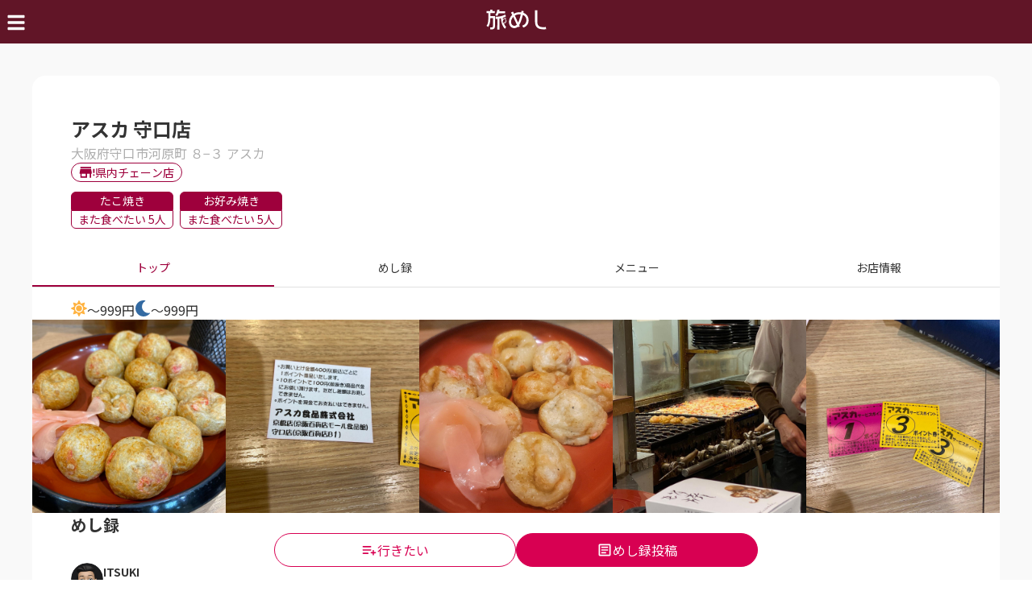

--- FILE ---
content_type: text/html; charset=utf-8
request_url: https://tabimeshi.jp/restaurants/01H6QC3JE8JMMKBR7P59AH6EVF
body_size: 18059
content:
<!DOCTYPE html><html><head><meta charSet="utf-8"/><title>アスカ 守口店 - 大阪府守口市 | 旅めし</title><meta name="description" content="アスカ 守口店は、大阪府名物のたこ焼き、お好み焼きが食べられるお店です。住所:大阪府守口市河原町 ８−３ アスカ 大阪府のご当地グルメ・郷土料理・名物が食べられるレストランを探すなら旅めしで！"/><meta name="viewport" content="width=device-width, initial-scale=1.0, maximum-scale=1.0"/><link rel="apple-touch-icon" sizes="180x180" href="/apple-touch-icon.png"/><link rel="icon" type="image/png" sizes="32x32" href="/favicon-32x32.png"/><link rel="icon" type="image/png" sizes="16x16" href="/favicon-16x16.png"/><link rel="manifest" href="/site.webmanifest"/><link rel="mask-icon" href="/safari-pinned-tab.svg" color="#9e003c"/><meta name="msapplication-TileColor" content="#9e003c"/><meta name="theme-color" content="#611527"/><meta property="og:type" content="article"/><meta property="og:title" content="アスカ 守口店 - 大阪府守口市 | 旅めし"/><meta property="og:description" content="アスカ 守口店は、大阪府名物のたこ焼き、お好み焼きが食べられるお店です。住所:大阪府守口市河原町 ８−３ アスカ 大阪府のご当地グルメ・郷土料理・名物が食べられるレストランを探すなら旅めしで！"/><meta property="og:url" content="https://tabimeshi.jp"/><meta property="og:image" content="https://tabimeshi.jp/default-og-image.png"/><meta property="og:site_name" content="旅めし"/><meta property="og:locale" content="ja_JP"/><meta name="twitter:card" content="summary_large_image"/><meta name="twitter:site" content="@tabimeshi_JP"/><meta name="twitter:image" content="https://tabimeshi.jp/default-og-image.png"/><meta name="next-head-count" content="21"/><link rel="preconnect" href="https://fonts.gstatic.com" crossorigin /><link rel="preload" href="/_next/static/css/2a513c5d34407d06.css" as="style"/><link rel="stylesheet" href="/_next/static/css/2a513c5d34407d06.css" data-n-g=""/><link rel="preload" href="/_next/static/css/cee84f93d139ee02.css" as="style"/><link rel="stylesheet" href="/_next/static/css/cee84f93d139ee02.css" data-n-p=""/><noscript data-n-css=""></noscript><script defer="" nomodule="" src="/_next/static/chunks/polyfills-c67a75d1b6f99dc8.js"></script><script src="/_next/static/chunks/webpack-dd8919a572f3efbe.js" defer=""></script><script src="/_next/static/chunks/framework-2fe4cb6473b20297.js" defer=""></script><script src="/_next/static/chunks/main-8c5ccfdcaa8018d7.js" defer=""></script><script src="/_next/static/chunks/pages/_app-0d4d0a561fc4c9a5.js" defer=""></script><script src="/_next/static/chunks/29107295-1453a3860b50f70e.js" defer=""></script><script src="/_next/static/chunks/6427-42ad2df0975bc1cf.js" defer=""></script><script src="/_next/static/chunks/9688-a76f7d6995b7d14b.js" defer=""></script><script src="/_next/static/chunks/193-9a488e01ada5c0ba.js" defer=""></script><script src="/_next/static/chunks/5127-3048539e3ef67743.js" defer=""></script><script src="/_next/static/chunks/9085-30651382b5b6623c.js" defer=""></script><script src="/_next/static/chunks/6541-146e0e932fb5636e.js" defer=""></script><script src="/_next/static/chunks/8703-f7316b83a081fa40.js" defer=""></script><script src="/_next/static/chunks/2761-3949d18a0b163387.js" defer=""></script><script src="/_next/static/chunks/6423-d6d1793408ea8262.js" defer=""></script><script src="/_next/static/chunks/5461-02dc2582b32f9168.js" defer=""></script><script src="/_next/static/chunks/3226-f7ac7e6d6313bb12.js" defer=""></script><script src="/_next/static/chunks/7971-2e4e644e9dc8d0bb.js" defer=""></script><script src="/_next/static/chunks/5836-ec37c31225be990c.js" defer=""></script><script src="/_next/static/chunks/1776-fa54c4c3b89c90ab.js" defer=""></script><script src="/_next/static/chunks/7512-b04c9713fe00c3da.js" defer=""></script><script src="/_next/static/chunks/pages/restaurants/%5BrestaurantId%5D-2c24cdbae78edd85.js" defer=""></script><script src="/_next/static/IEVyUZTkMd5yS0fP_5_3t/_buildManifest.js" defer=""></script><script src="/_next/static/IEVyUZTkMd5yS0fP_5_3t/_ssgManifest.js" defer=""></script><style data-href="https://fonts.googleapis.com/css2?family=Inter&display=optional">@font-face{font-family:'Inter';font-style:normal;font-weight:400;font-display:optional;src:url(https://fonts.gstatic.com/l/font?kit=UcCO3FwrK3iLTeHuS_fvQtMwCp50KnMw2boKoduKmMEVuLyfMZs&skey=c491285d6722e4fa&v=v13) format('woff')}@font-face{font-family:'Inter';font-style:normal;font-weight:400;font-display:optional;src:url(https://fonts.gstatic.com/s/inter/v13/UcCO3FwrK3iLTeHuS_fvQtMwCp50KnMw2boKoduKmMEVuLyfAZJhjp-Ek-_EeAmM.woff) format('woff');unicode-range:U+0460-052F,U+1C80-1C88,U+20B4,U+2DE0-2DFF,U+A640-A69F,U+FE2E-FE2F}@font-face{font-family:'Inter';font-style:normal;font-weight:400;font-display:optional;src:url(https://fonts.gstatic.com/s/inter/v13/UcCO3FwrK3iLTeHuS_fvQtMwCp50KnMw2boKoduKmMEVuLyfAZthjp-Ek-_EeAmM.woff) format('woff');unicode-range:U+0301,U+0400-045F,U+0490-0491,U+04B0-04B1,U+2116}@font-face{font-family:'Inter';font-style:normal;font-weight:400;font-display:optional;src:url(https://fonts.gstatic.com/s/inter/v13/UcCO3FwrK3iLTeHuS_fvQtMwCp50KnMw2boKoduKmMEVuLyfAZNhjp-Ek-_EeAmM.woff) format('woff');unicode-range:U+1F00-1FFF}@font-face{font-family:'Inter';font-style:normal;font-weight:400;font-display:optional;src:url(https://fonts.gstatic.com/s/inter/v13/UcCO3FwrK3iLTeHuS_fvQtMwCp50KnMw2boKoduKmMEVuLyfAZxhjp-Ek-_EeAmM.woff) format('woff');unicode-range:U+0370-0377,U+037A-037F,U+0384-038A,U+038C,U+038E-03A1,U+03A3-03FF}@font-face{font-family:'Inter';font-style:normal;font-weight:400;font-display:optional;src:url(https://fonts.gstatic.com/s/inter/v13/UcCO3FwrK3iLTeHuS_fvQtMwCp50KnMw2boKoduKmMEVuLyfAZBhjp-Ek-_EeAmM.woff) format('woff');unicode-range:U+0102-0103,U+0110-0111,U+0128-0129,U+0168-0169,U+01A0-01A1,U+01AF-01B0,U+0300-0301,U+0303-0304,U+0308-0309,U+0323,U+0329,U+1EA0-1EF9,U+20AB}@font-face{font-family:'Inter';font-style:normal;font-weight:400;font-display:optional;src:url(https://fonts.gstatic.com/s/inter/v13/UcCO3FwrK3iLTeHuS_fvQtMwCp50KnMw2boKoduKmMEVuLyfAZFhjp-Ek-_EeAmM.woff) format('woff');unicode-range:U+0100-02AF,U+0304,U+0308,U+0329,U+1E00-1E9F,U+1EF2-1EFF,U+2020,U+20A0-20AB,U+20AD-20C0,U+2113,U+2C60-2C7F,U+A720-A7FF}@font-face{font-family:'Inter';font-style:normal;font-weight:400;font-display:optional;src:url(https://fonts.gstatic.com/s/inter/v13/UcCO3FwrK3iLTeHuS_fvQtMwCp50KnMw2boKoduKmMEVuLyfAZ9hjp-Ek-_EeA.woff) format('woff');unicode-range:U+0000-00FF,U+0131,U+0152-0153,U+02BB-02BC,U+02C6,U+02DA,U+02DC,U+0304,U+0308,U+0329,U+2000-206F,U+2074,U+20AC,U+2122,U+2191,U+2193,U+2212,U+2215,U+FEFF,U+FFFD}</style></head><body><div id="__next"><style data-emotion="css-global 7guyv2">html{-webkit-font-smoothing:antialiased;-moz-osx-font-smoothing:grayscale;box-sizing:border-box;-webkit-text-size-adjust:100%;}*,*::before,*::after{box-sizing:inherit;}strong,b{font-weight:700;}body{margin:0;color:rgba(0, 0, 0, 0.87);font-family:Noto Sans JP,ヒラギノ角ゴ Pro W3,Hiragino Kaku Gothic Pro,メイリオ,Meiryo,ＭＳ Ｐゴシック,Osaka,sans-serif;font-weight:400;font-size:1rem;line-height:1.5;background-color:#fff;}@media print{body{background-color:#fff;}}body::backdrop{background-color:#fff;}</style><style data-emotion="css rl9t3e">.css-rl9t3e{position:fixed;left:0;right:0;margin:0 auto;top:10px;z-index:90000;border-radius:4px;display:none;-webkit-align-items:center;-webkit-box-align:center;-ms-flex-align:center;align-items:center;padding:16px;gap:4px;color:white;background-color:#D32E2E;}@media (min-width:0px){.css-rl9t3e{width:95%;font-size:14px;}}@media (min-width:600px){.css-rl9t3e{width:60%;font-size:16px;}}</style><div class="MuiBox-root css-rl9t3e"><style data-emotion="css lbtt2x">.css-lbtt2x{width:20px;height:20px;fill:white;}</style><div class="MuiBox-root css-lbtt2x"><svg focusable="false" aria-hidden="true" viewBox="0 0 24 24"><path d="M11 15h2v2h-2zm0-8h2v6h-2zm.99-5C6.47 2 2 6.48 2 12s4.47 10 9.99 10C17.52 22 22 17.52 22 12S17.52 2 11.99 2zM12 20c-4.42 0-8-3.58-8-8s3.58-8 8-8 8 3.58 8 8-3.58 8-8 8z"></path></svg></div></div><style data-emotion="css 542wex">.css-542wex{word-break:break-word;}</style><div class="MuiBox-root css-542wex"><style data-emotion="css k5z4v7">.css-k5z4v7{background-color:#f9f9f9;display:-webkit-box;display:-webkit-flex;display:-ms-flexbox;display:flex;-webkit-flex-direction:column;-ms-flex-direction:column;flex-direction:column;min-height:100vh;}</style><div class="MuiBox-root css-k5z4v7"><style data-emotion="css 1556p0">.css-1556p0{display:-webkit-box;display:-webkit-flex;display:-ms-flexbox;display:flex;-webkit-flex-direction:column;-ms-flex-direction:column;flex-direction:column;width:100%;box-sizing:border-box;-webkit-flex-shrink:0;-ms-flex-negative:0;flex-shrink:0;position:-webkit-sticky;position:sticky;z-index:1100;top:0;left:auto;right:0;background-color:#1976d2;color:#fff;width:100%;background-color:#611527;box-shadow:none;}</style><style data-emotion="css ti66x">.css-ti66x{background-color:#fff;color:rgba(0, 0, 0, 0.87);-webkit-transition:box-shadow 300ms cubic-bezier(0.4, 0, 0.2, 1) 0ms;transition:box-shadow 300ms cubic-bezier(0.4, 0, 0.2, 1) 0ms;box-shadow:0px 2px 4px -1px rgba(0,0,0,0.2),0px 4px 5px 0px rgba(0,0,0,0.14),0px 1px 10px 0px rgba(0,0,0,0.12);display:-webkit-box;display:-webkit-flex;display:-ms-flexbox;display:flex;-webkit-flex-direction:column;-ms-flex-direction:column;flex-direction:column;width:100%;box-sizing:border-box;-webkit-flex-shrink:0;-ms-flex-negative:0;flex-shrink:0;position:-webkit-sticky;position:sticky;z-index:1100;top:0;left:auto;right:0;background-color:#1976d2;color:#fff;width:100%;background-color:#611527;box-shadow:none;}</style><header class="MuiPaper-root MuiPaper-elevation MuiPaper-elevation4 MuiAppBar-root MuiAppBar-colorPrimary MuiAppBar-positionSticky css-ti66x"><style data-emotion="css bzpfkt">.css-bzpfkt{position:relative;display:-webkit-box;display:-webkit-flex;display:-ms-flexbox;display:flex;-webkit-align-items:center;-webkit-box-align:center;-ms-flex-align:center;align-items:center;padding-left:8px;padding-right:8px;min-height:56px;width:100%;padding-top:12px;padding-bottom:12px;}@media (min-width:600px){.css-bzpfkt{padding-left:12px;padding-right:12px;}}@media (min-width:0px){@media (orientation: landscape){.css-bzpfkt{min-height:48px;}}}@media (min-width:600px){.css-bzpfkt{min-height:64px;}}</style><div class="MuiToolbar-root MuiToolbar-gutters MuiToolbar-regular css-bzpfkt"><style data-emotion="css 1ypamdx">.css-1ypamdx{position:absolute;left:0;padding-left:8px;}</style><div class="MuiBox-root css-1ypamdx"><style data-emotion="css r0lywf">.css-r0lywf{text-align:center;-webkit-flex:0 0 auto;-ms-flex:0 0 auto;flex:0 0 auto;font-size:1.5rem;padding:8px;border-radius:50%;overflow:visible;color:rgba(0, 0, 0, 0.54);-webkit-transition:background-color 150ms cubic-bezier(0.4, 0, 0.2, 1) 0ms;transition:background-color 150ms cubic-bezier(0.4, 0, 0.2, 1) 0ms;text-transform:none;color:#FFFFFF;width:100%;}.css-r0lywf:hover{background-color:rgba(0, 0, 0, 0.04);}@media (hover: none){.css-r0lywf:hover{background-color:transparent;}}.css-r0lywf.Mui-disabled{background-color:transparent;color:rgba(0, 0, 0, 0.26);}.css-r0lywf:hover{background-color:transparent;}</style><style data-emotion="css t64uqb">.css-t64uqb{display:-webkit-inline-box;display:-webkit-inline-flex;display:-ms-inline-flexbox;display:inline-flex;-webkit-align-items:center;-webkit-box-align:center;-ms-flex-align:center;align-items:center;-webkit-box-pack:center;-ms-flex-pack:center;-webkit-justify-content:center;justify-content:center;position:relative;box-sizing:border-box;-webkit-tap-highlight-color:transparent;background-color:transparent;outline:0;border:0;margin:0;border-radius:0;padding:0;cursor:pointer;-webkit-user-select:none;-moz-user-select:none;-ms-user-select:none;user-select:none;vertical-align:middle;-moz-appearance:none;-webkit-appearance:none;-webkit-text-decoration:none;text-decoration:none;color:inherit;text-align:center;-webkit-flex:0 0 auto;-ms-flex:0 0 auto;flex:0 0 auto;font-size:1.5rem;padding:8px;border-radius:50%;overflow:visible;color:rgba(0, 0, 0, 0.54);-webkit-transition:background-color 150ms cubic-bezier(0.4, 0, 0.2, 1) 0ms;transition:background-color 150ms cubic-bezier(0.4, 0, 0.2, 1) 0ms;text-transform:none;color:#FFFFFF;width:100%;}.css-t64uqb::-moz-focus-inner{border-style:none;}.css-t64uqb.Mui-disabled{pointer-events:none;cursor:default;}@media print{.css-t64uqb{-webkit-print-color-adjust:exact;color-adjust:exact;}}.css-t64uqb:hover{background-color:rgba(0, 0, 0, 0.04);}@media (hover: none){.css-t64uqb:hover{background-color:transparent;}}.css-t64uqb.Mui-disabled{background-color:transparent;color:rgba(0, 0, 0, 0.26);}.css-t64uqb:hover{background-color:transparent;}</style><button class="MuiButtonBase-root MuiIconButton-root MuiIconButton-sizeMedium css-t64uqb" tabindex="0" type="button"><svg width="24" height="24" viewBox="0 0 24 24" fill="none" xmlns="http://www.w3.org/2000/svg"><path d="M2.25 6.1875H21.75C22.1642 6.1875 22.5 5.85173 22.5 5.4375V3.5625C22.5 3.14827 22.1642 2.8125 21.75 2.8125H2.25C1.83577 2.8125 1.5 3.14827 1.5 3.5625V5.4375C1.5 5.85173 1.83577 6.1875 2.25 6.1875ZM2.25 13.6875H21.75C22.1642 13.6875 22.5 13.3517 22.5 12.9375V11.0625C22.5 10.6483 22.1642 10.3125 21.75 10.3125H2.25C1.83577 10.3125 1.5 10.6483 1.5 11.0625V12.9375C1.5 13.3517 1.83577 13.6875 2.25 13.6875ZM2.25 21.1875H21.75C22.1642 21.1875 22.5 20.8517 22.5 20.4375V18.5625C22.5 18.1483 22.1642 17.8125 21.75 17.8125H2.25C1.83577 17.8125 1.5 18.1483 1.5 18.5625V20.4375C1.5 20.8517 1.83577 21.1875 2.25 21.1875Z" fill="white"></path></svg></button></div><style data-emotion="css 13o6z6d">.css-13o6z6d{margin:0 auto;}</style><div class="MuiBox-root css-13o6z6d"><a href="/"><h1 class="MuiBox-root css-0"><img src="/logos/logo-white-ja.svg" alt="旅めし" width="75" height="25"/></h1></a></div></div></header><style data-emotion="css 14y6zu2">.css-14y6zu2{width:100%;margin-left:auto;box-sizing:border-box;margin-right:auto;display:block;padding-left:8px;padding-right:8px;background-color:#fff;overflow:hidden;-webkit-box-flex:1;-webkit-flex-grow:1;-ms-flex-positive:1;flex-grow:1;display:-webkit-box;display:-webkit-flex;display:-ms-flexbox;display:flex;-webkit-flex-direction:column;-ms-flex-direction:column;flex-direction:column;max-width:1200px!important;}@media (min-width:600px){.css-14y6zu2{padding-left:12px;padding-right:12px;}}@media (min-width:1200px){.css-14y6zu2{max-width:1200px;}}@media (min-width:0px){.css-14y6zu2{border-radius:0;margin-top:0px;margin-bottom:0px;}}@media (min-width:600px){.css-14y6zu2{border-radius:16px;margin-top:40px;margin-bottom:40px;}}</style><div class="MuiContainer-root MuiContainer-maxWidthLg css-14y6zu2"><style data-emotion="css ic3jji">.css-ic3jji{margin-bottom:12px;display:-webkit-box;display:-webkit-flex;display:-ms-flexbox;display:flex;-webkit-flex-direction:column;-ms-flex-direction:column;flex-direction:column;gap:12px;}@media (min-width:0px){.css-ic3jji{padding-top:16px;padding-left:16px;padding-right:16px;}}@media (min-width:600px){.css-ic3jji{padding-top:48px;padding-left:48px;padding-right:48px;}}</style><div class="MuiBox-root css-ic3jji"><style data-emotion="css 1kkt86i">.css-1kkt86i{display:-webkit-box;display:-webkit-flex;display:-ms-flexbox;display:flex;-webkit-flex-direction:column;-ms-flex-direction:column;flex-direction:column;gap:4px;}</style><div class="MuiBox-root css-1kkt86i"><style data-emotion="css olht15">.css-olht15{margin:0;font-family:Noto Sans JP,ヒラギノ角ゴ Pro W3,Hiragino Kaku Gothic Pro,メイリオ,Meiryo,ＭＳ Ｐゴシック,Osaka,sans-serif;font-weight:400;font-size:1rem;line-height:1.5;color:#333333;font-size:24px;font-weight:700;}</style><p class="MuiTypography-root MuiTypography-body1 css-olht15">アスカ 守口店</p><style data-emotion="css 9vv91r">.css-9vv91r{margin:0;font-family:Noto Sans JP,ヒラギノ角ゴ Pro W3,Hiragino Kaku Gothic Pro,メイリオ,Meiryo,ＭＳ Ｐゴシック,Osaka,sans-serif;font-weight:400;font-size:1rem;line-height:1.5;color:#AEAEAE;font-size:14px;}</style><p class="MuiTypography-root MuiTypography-body1 css-9vv91r">大阪府守口市河原町 ８−３ アスカ</p></div><style data-emotion="css by39h1">.css-by39h1{font-family:Noto Sans JP,ヒラギノ角ゴ Pro W3,Hiragino Kaku Gothic Pro,メイリオ,Meiryo,ＭＳ Ｐゴシック,Osaka,sans-serif;font-weight:500;font-size:0.875rem;line-height:1.75;text-transform:uppercase;min-width:64px;padding:6px 8px;border-radius:4px;-webkit-transition:background-color 250ms cubic-bezier(0.4, 0, 0.2, 1) 0ms,box-shadow 250ms cubic-bezier(0.4, 0, 0.2, 1) 0ms,border-color 250ms cubic-bezier(0.4, 0, 0.2, 1) 0ms,color 250ms cubic-bezier(0.4, 0, 0.2, 1) 0ms;transition:background-color 250ms cubic-bezier(0.4, 0, 0.2, 1) 0ms,box-shadow 250ms cubic-bezier(0.4, 0, 0.2, 1) 0ms,border-color 250ms cubic-bezier(0.4, 0, 0.2, 1) 0ms,color 250ms cubic-bezier(0.4, 0, 0.2, 1) 0ms;color:#1976d2;text-transform:none;display:-webkit-box;display:-webkit-flex;display:-ms-flexbox;display:flex;-webkit-align-items:center;-webkit-box-align:center;-ms-flex-align:center;align-items:center;-webkit-box-pack:center;-ms-flex-pack:center;-webkit-justify-content:center;justify-content:center;font-size:13px;color:#9E003C;border:1px solid;border-radius:16px;width:138px;gap:4px;height:24px;}.css-by39h1:hover{-webkit-text-decoration:none;text-decoration:none;background-color:rgba(25, 118, 210, 0.04);}@media (hover: none){.css-by39h1:hover{background-color:transparent;}}.css-by39h1.Mui-disabled{color:rgba(0, 0, 0, 0.26);}.css-by39h1:hover{background-color:transparent;}</style><style data-emotion="css epl91b">.css-epl91b{display:-webkit-inline-box;display:-webkit-inline-flex;display:-ms-inline-flexbox;display:inline-flex;-webkit-align-items:center;-webkit-box-align:center;-ms-flex-align:center;align-items:center;-webkit-box-pack:center;-ms-flex-pack:center;-webkit-justify-content:center;justify-content:center;position:relative;box-sizing:border-box;-webkit-tap-highlight-color:transparent;background-color:transparent;outline:0;border:0;margin:0;border-radius:0;padding:0;cursor:pointer;-webkit-user-select:none;-moz-user-select:none;-ms-user-select:none;user-select:none;vertical-align:middle;-moz-appearance:none;-webkit-appearance:none;-webkit-text-decoration:none;text-decoration:none;color:inherit;font-family:Noto Sans JP,ヒラギノ角ゴ Pro W3,Hiragino Kaku Gothic Pro,メイリオ,Meiryo,ＭＳ Ｐゴシック,Osaka,sans-serif;font-weight:500;font-size:0.875rem;line-height:1.75;text-transform:uppercase;min-width:64px;padding:6px 8px;border-radius:4px;-webkit-transition:background-color 250ms cubic-bezier(0.4, 0, 0.2, 1) 0ms,box-shadow 250ms cubic-bezier(0.4, 0, 0.2, 1) 0ms,border-color 250ms cubic-bezier(0.4, 0, 0.2, 1) 0ms,color 250ms cubic-bezier(0.4, 0, 0.2, 1) 0ms;transition:background-color 250ms cubic-bezier(0.4, 0, 0.2, 1) 0ms,box-shadow 250ms cubic-bezier(0.4, 0, 0.2, 1) 0ms,border-color 250ms cubic-bezier(0.4, 0, 0.2, 1) 0ms,color 250ms cubic-bezier(0.4, 0, 0.2, 1) 0ms;color:#1976d2;text-transform:none;display:-webkit-box;display:-webkit-flex;display:-ms-flexbox;display:flex;-webkit-align-items:center;-webkit-box-align:center;-ms-flex-align:center;align-items:center;-webkit-box-pack:center;-ms-flex-pack:center;-webkit-justify-content:center;justify-content:center;font-size:13px;color:#9E003C;border:1px solid;border-radius:16px;width:138px;gap:4px;height:24px;}.css-epl91b::-moz-focus-inner{border-style:none;}.css-epl91b.Mui-disabled{pointer-events:none;cursor:default;}@media print{.css-epl91b{-webkit-print-color-adjust:exact;color-adjust:exact;}}.css-epl91b:hover{-webkit-text-decoration:none;text-decoration:none;background-color:rgba(25, 118, 210, 0.04);}@media (hover: none){.css-epl91b:hover{background-color:transparent;}}.css-epl91b.Mui-disabled{color:rgba(0, 0, 0, 0.26);}.css-epl91b:hover{background-color:transparent;}</style><button class="MuiButtonBase-root MuiButton-root MuiButton-text MuiButton-textPrimary MuiButton-sizeMedium MuiButton-textSizeMedium MuiButton-root MuiButton-text MuiButton-textPrimary MuiButton-sizeMedium MuiButton-textSizeMedium css-epl91b" tabindex="0" type="button"><svg width="20" height="20" viewBox="0 0 20 20" fill="none" xmlns="http://www.w3.org/2000/svg"><path d="M1.66659 5.83325L0.833252 9.99992V11.6666H1.66659V16.6666H9.99992V11.6666H13.3333V16.6666H14.9999V11.6666H15.8333V9.99992L14.9999 5.83325H1.66659ZM8.33325 14.9999H3.33325V11.6666H8.33325V14.9999ZM14.9999 4.99992H1.66659V3.33325H14.9999V4.99992ZM19.1666 5.83325V10.8333H17.4999V5.83325H19.1666ZM17.4999 12.4999H19.1666V14.1666H17.4999V12.4999Z" fill="currentColor"></path></svg><style data-emotion="css 19z5as">.css-19z5as{margin:0;font-family:Noto Sans JP,ヒラギノ角ゴ Pro W3,Hiragino Kaku Gothic Pro,メイリオ,Meiryo,ＭＳ Ｐゴシック,Osaka,sans-serif;font-weight:400;font-size:1rem;line-height:1.5;color:#9E003C;font-size:14px;}</style><p class="MuiTypography-root MuiTypography-body1 css-19z5as">県内チェーン店</p></button><style data-emotion="css kji9t">.css-kji9t{word-break:break-word;}@media print{.css-kji9t{position:absolute!important;}}.css-kji9t .MuiDialog-paper{margin:0px;}</style></div><style data-emotion="css 17ufhav">@media (min-width:0px){.css-17ufhav{padding-left:16px;padding-right:16px;}}@media (min-width:600px){.css-17ufhav{padding-left:48px;padding-right:48px;}}</style><div class="MuiBox-root css-17ufhav"><style data-emotion="css k008qs">.css-k008qs{display:-webkit-box;display:-webkit-flex;display:-ms-flexbox;display:flex;}</style><div class="keen-slider-tags MuiBox-root css-k008qs"><style data-emotion="css 1gtanqs">.css-1gtanqs{width:-webkit-fit-content;width:-moz-fit-content;width:fit-content;}</style><div class="keen-slider__slide number-slide0 MuiBox-root css-1gtanqs"><style data-emotion="css j7qwjs">.css-j7qwjs{display:-webkit-box;display:-webkit-flex;display:-ms-flexbox;display:flex;-webkit-flex-direction:column;-ms-flex-direction:column;flex-direction:column;}</style><div class="MuiBox-root css-j7qwjs"><style data-emotion="css 1sl2h82">.css-1sl2h82{margin:0;font-family:Noto Sans JP,ヒラギノ角ゴ Pro W3,Hiragino Kaku Gothic Pro,メイリオ,Meiryo,ＭＳ Ｐゴシック,Osaka,sans-serif;font-weight:400;font-size:1rem;line-height:1.5;color:#FFFFFF;font-size:14px;background-color:#9E003C;white-space:nowrap;text-align:center;border:1px solid;border-color:#9E003C;border-radius:6px 6px 0px 0px;padding-right:8px;padding-left:8px;}</style><p class="MuiTypography-root MuiTypography-body1 css-1sl2h82">たこ焼き</p><style data-emotion="css i6bazn">.css-i6bazn{overflow:hidden;}</style><div class="MuiBox-root css-i6bazn"><style data-emotion="css 18nbp3o">.css-18nbp3o{margin:0;font-family:Noto Sans JP,ヒラギノ角ゴ Pro W3,Hiragino Kaku Gothic Pro,メイリオ,Meiryo,ＭＳ Ｐゴシック,Osaka,sans-serif;font-weight:400;font-size:1rem;line-height:1.5;color:#9E003C;font-size:14px;background-color:#FFFFFF;white-space:nowrap;text-align:center;border:1px solid;border-color:#9E003C;border-radius:0px 0px 6px 6px;padding-right:8px;padding-left:8px;}</style><p class="MuiTypography-root MuiTypography-body1 css-18nbp3o">また食べたい 5人</p></div></div></div><div class="keen-slider__slide number-slide1 MuiBox-root css-1gtanqs"><div class="MuiBox-root css-j7qwjs"><p class="MuiTypography-root MuiTypography-body1 css-1sl2h82">お好み焼き</p><div class="MuiBox-root css-i6bazn"><p class="MuiTypography-root MuiTypography-body1 css-18nbp3o">また食べたい 5人</p></div></div></div></div></div><style data-emotion="css 1wsl7sn">.css-1wsl7sn{overflow:hidden;min-height:48px;-webkit-overflow-scrolling:touch;display:-webkit-box;display:-webkit-flex;display:-ms-flexbox;display:flex;border-bottom:1px solid;border-color:rgba(0, 0, 0, 0.12);font:#9E003C;}@media (min-width:0px){.css-1wsl7sn{margin-top:12px;}}@media (min-width:600px){.css-1wsl7sn{margin-top:24px;}}.css-1wsl7sn .MuiTabs-indicator{background-color:#9E003C;}</style><div class="MuiTabs-root css-1wsl7sn"><style data-emotion="css oqr85h">.css-oqr85h{overflow-x:auto;overflow-y:hidden;scrollbar-width:none;}.css-oqr85h::-webkit-scrollbar{display:none;}</style><div style="width:99px;height:99px;position:absolute;top:-9999px;overflow:scroll" class="MuiTabs-scrollableX MuiTabs-hideScrollbar css-oqr85h"></div><style data-emotion="css 12qnib">.css-12qnib{position:relative;display:inline-block;-webkit-flex:1 1 auto;-ms-flex:1 1 auto;flex:1 1 auto;white-space:nowrap;scrollbar-width:none;overflow-x:auto;overflow-y:hidden;}.css-12qnib::-webkit-scrollbar{display:none;}</style><div class="MuiTabs-scroller MuiTabs-hideScrollbar MuiTabs-scrollableX css-12qnib" style="overflow:hidden;margin-bottom:0"><div class="MuiTabs-flexContainer css-k008qs" role="tablist"><style data-emotion="css do1gpv">.css-do1gpv{font-family:Noto Sans JP,ヒラギノ角ゴ Pro W3,Hiragino Kaku Gothic Pro,メイリオ,Meiryo,ＭＳ Ｐゴシック,Osaka,sans-serif;font-weight:500;font-size:0.875rem;line-height:1.25;text-transform:uppercase;max-width:360px;min-width:90px;position:relative;min-height:48px;-webkit-flex-shrink:0;-ms-flex-negative:0;flex-shrink:0;padding:12px 16px;overflow:hidden;white-space:normal;text-align:center;-webkit-flex-direction:column;-ms-flex-direction:column;flex-direction:column;color:rgba(0, 0, 0, 0.6);color:#333333;width:25%;}.css-do1gpv.Mui-selected{color:#1976d2;}.css-do1gpv.Mui-disabled{color:rgba(0, 0, 0, 0.38);}.css-do1gpv.Mui-selected{color:#9E003C;}</style><style data-emotion="css grji6f">.css-grji6f{display:-webkit-inline-box;display:-webkit-inline-flex;display:-ms-inline-flexbox;display:inline-flex;-webkit-align-items:center;-webkit-box-align:center;-ms-flex-align:center;align-items:center;-webkit-box-pack:center;-ms-flex-pack:center;-webkit-justify-content:center;justify-content:center;position:relative;box-sizing:border-box;-webkit-tap-highlight-color:transparent;background-color:transparent;outline:0;border:0;margin:0;border-radius:0;padding:0;cursor:pointer;-webkit-user-select:none;-moz-user-select:none;-ms-user-select:none;user-select:none;vertical-align:middle;-moz-appearance:none;-webkit-appearance:none;-webkit-text-decoration:none;text-decoration:none;color:inherit;font-family:Noto Sans JP,ヒラギノ角ゴ Pro W3,Hiragino Kaku Gothic Pro,メイリオ,Meiryo,ＭＳ Ｐゴシック,Osaka,sans-serif;font-weight:500;font-size:0.875rem;line-height:1.25;text-transform:uppercase;max-width:360px;min-width:90px;position:relative;min-height:48px;-webkit-flex-shrink:0;-ms-flex-negative:0;flex-shrink:0;padding:12px 16px;overflow:hidden;white-space:normal;text-align:center;-webkit-flex-direction:column;-ms-flex-direction:column;flex-direction:column;color:rgba(0, 0, 0, 0.6);color:#333333;width:25%;}.css-grji6f::-moz-focus-inner{border-style:none;}.css-grji6f.Mui-disabled{pointer-events:none;cursor:default;}@media print{.css-grji6f{-webkit-print-color-adjust:exact;color-adjust:exact;}}.css-grji6f.Mui-selected{color:#1976d2;}.css-grji6f.Mui-disabled{color:rgba(0, 0, 0, 0.38);}.css-grji6f.Mui-selected{color:#9E003C;}</style><button class="MuiButtonBase-root MuiTab-root MuiTab-textColorPrimary Mui-selected css-grji6f" tabindex="0" type="button" role="tab" aria-selected="true">トップ<style data-emotion="css ttwr4n">.css-ttwr4n{position:absolute;height:2px;bottom:0;width:100%;-webkit-transition:all 300ms cubic-bezier(0.4, 0, 0.2, 1) 0ms;transition:all 300ms cubic-bezier(0.4, 0, 0.2, 1) 0ms;background-color:#1976d2;}</style><span class="MuiTabs-indicator css-ttwr4n"></span></button><button class="MuiButtonBase-root MuiTab-root MuiTab-textColorPrimary css-grji6f" tabindex="-1" type="button" role="tab" aria-selected="false">めし録</button><button class="MuiButtonBase-root MuiTab-root MuiTab-textColorPrimary css-grji6f" tabindex="-1" type="button" role="tab" aria-selected="false">メニュー</button><button class="MuiButtonBase-root MuiTab-root MuiTab-textColorPrimary css-grji6f" tabindex="-1" type="button" role="tab" aria-selected="false">お店情報</button></div></div></div><style data-emotion="css 1i43dhb">.css-1i43dhb{display:-webkit-box;display:-webkit-flex;display:-ms-flexbox;display:flex;-webkit-flex-direction:column;-ms-flex-direction:column;flex-direction:column;gap:24px;}</style><div class="MuiBox-root css-1i43dhb"><style data-emotion="css yd8sa2">.css-yd8sa2{display:-webkit-box;display:-webkit-flex;display:-ms-flexbox;display:flex;-webkit-flex-direction:column;-ms-flex-direction:column;flex-direction:column;gap:16px;}</style><div class="MuiBox-root css-yd8sa2"><style data-emotion="css 54xp62">.css-54xp62{display:-webkit-box;display:-webkit-flex;display:-ms-flexbox;display:flex;-webkit-flex-direction:column;-ms-flex-direction:column;flex-direction:column;gap:8px;padding-top:16px;}@media (min-width:0px){.css-54xp62{padding-left:16px;padding-right:16px;}}@media (min-width:600px){.css-54xp62{padding-left:48px;padding-right:48px;}}</style><div class="MuiBox-root css-54xp62"><style data-emotion="css 1i27l4i">.css-1i27l4i{display:-webkit-box;display:-webkit-flex;display:-ms-flexbox;display:flex;gap:8px;}</style><div class="MuiBox-root css-1i27l4i"><style data-emotion="css 1utx3w7">.css-1utx3w7{display:-webkit-box;display:-webkit-flex;display:-ms-flexbox;display:flex;gap:4px;}</style><div class="MuiBox-root css-1utx3w7"><svg width="20" height="20" viewBox="0 0 20 20" fill="none" xmlns="http://www.w3.org/2000/svg"><g clip-path="url(#clip0_1161_4640)"><path d="M10 6.25C7.93359 6.25 6.25 7.93359 6.25 10C6.25 12.0664 7.93359 13.75 10 13.75C12.0664 13.75 13.75 12.0664 13.75 10C13.75 7.93359 12.0664 6.25 10 6.25ZM19.625 9.39453L15.9258 7.54688L17.2344 3.625C17.4102 3.09375 16.9062 2.58984 16.3789 2.76953L12.457 4.07812L10.6055 0.375C10.3555 -0.125 9.64453 -0.125 9.39453 0.375L7.54688 4.07422L3.62109 2.76562C3.08984 2.58984 2.58594 3.09375 2.76562 3.62109L4.07422 7.54297L0.375 9.39453C-0.125 9.64453 -0.125 10.3555 0.375 10.6055L4.07422 12.4531L2.76562 16.3789C2.58984 16.9102 3.09375 17.4141 3.62109 17.2344L7.54297 15.9258L9.39062 19.625C9.64062 20.125 10.3516 20.125 10.6016 19.625L12.4492 15.9258L16.3711 17.2344C16.9023 17.4102 17.4062 16.9062 17.2266 16.3789L15.918 12.457L19.6172 10.6094C20.125 10.3555 20.125 9.64453 19.625 9.39453ZM13.5352 13.5352C11.5859 15.4844 8.41406 15.4844 6.46484 13.5352C4.51562 11.5859 4.51562 8.41406 6.46484 6.46484C8.41406 4.51562 11.5859 4.51562 13.5352 6.46484C15.4844 8.41406 15.4844 11.5859 13.5352 13.5352Z" fill="#FFB341"></path></g><defs><clipPath id="clip0_1161_4640"><rect width="20" height="20" fill="white"></rect></clipPath></defs></svg><style data-emotion="css baar2r">.css-baar2r{margin:0;font-family:Noto Sans JP,ヒラギノ角ゴ Pro W3,Hiragino Kaku Gothic Pro,メイリオ,Meiryo,ＭＳ Ｐゴシック,Osaka,sans-serif;font-weight:400;font-size:1rem;line-height:1.5;color:#333333;font-size:14px;}</style><p class="MuiTypography-root MuiTypography-body1 css-baar2r">～999円</p></div><div class="MuiBox-root css-1utx3w7"><svg width="20" height="20" viewBox="0 0 20 20" fill="none" xmlns="http://www.w3.org/2000/svg"><path d="M11.063 20C14.1474 20 16.9645 18.5967 18.8308 16.2972C19.1069 15.957 18.8059 15.4601 18.3792 15.5413C13.5275 16.4653 9.07209 12.7454 9.07209 7.84781C9.07209 5.02664 10.5823 2.43238 13.0369 1.03555C13.4152 0.820234 13.3201 0.246602 12.8901 0.167188C12.2874 0.056052 11.6759 9.12632e-05 11.063 0C5.54311 0 1.06299 4.47309 1.06299 10C1.06299 15.5199 5.53607 20 11.063 20Z" fill="#336AA2"></path></svg><p class="MuiTypography-root MuiTypography-body1 css-baar2r">～999円</p></div></div><div class="MuiBox-root css-1utx3w7"></div></div><style data-emotion="css 4psiwd">.css-4psiwd{display:-webkit-box;display:-webkit-flex;display:-ms-flexbox;display:flex;gap:1px;position:relative;overflow-x:hidden;}@media (min-width:0px){.css-4psiwd .meshiroku-image-3{display:none;}}@media (min-width:600px){.css-4psiwd .meshiroku-image-3{display:none;}}@media (min-width:900px){.css-4psiwd .meshiroku-image-3{display:block;}}@media (min-width:0px){.css-4psiwd .meshiroku-image-4{display:none;}}@media (min-width:600px){.css-4psiwd .meshiroku-image-4{display:block;}}@media (min-width:900px){.css-4psiwd .meshiroku-image-4{display:block;}}</style><div class="MuiBox-root css-4psiwd"><style data-emotion="css 1kxonj9">.css-1kxonj9{width:100%;position:relative;}</style><div class="meshiroku-image-0 MuiBox-root css-1kxonj9"><style data-emotion="css x84j3k">.css-x84j3k{width:100%;position:relative;padding-bottom:100%;}</style><div class="MuiBox-root css-x84j3k"><div class="MuiBox-root css-0" style="position:absolute;top:0;left:0;width:100%;height:100%"><img alt="01H8NCWJJBM9F1CRJW1Z06VSFR" src="https://tabimeshi.s3.ap-northeast-1.amazonaws.com/images/restaurants/google_restaurant_images/01H8NCWJJBM9F1CRJW1Z06VSFR.jpg" loading="lazy" style="cursor:pointer;width:100%;height:100%;object-fit:cover;position:absolute"/></div><style data-emotion="css f449ag">.css-f449ag{word-break:break-word;}@media print{.css-f449ag{position:absolute!important;}}.css-f449ag .MuiDialog-paperFullScreen{background-color:rgba(0, 0, 0, 0.9);}.css-f449ag .MuiDialog-paper{margin:0px;}</style></div></div><div class="meshiroku-image-1 MuiBox-root css-1kxonj9"><div class="MuiBox-root css-x84j3k"><div class="MuiBox-root css-0" style="position:absolute;top:0;left:0;width:100%;height:100%"><img alt="01H8NCWKT7Q888Q4K07DCGMWZ9" src="https://tabimeshi.s3.ap-northeast-1.amazonaws.com/images/restaurants/google_restaurant_images/01H8NCWKT7Q888Q4K07DCGMWZ9.jpg" loading="lazy" style="cursor:pointer;width:100%;height:100%;object-fit:cover;position:absolute"/></div></div></div><div class="meshiroku-image-2 MuiBox-root css-1kxonj9"><div class="MuiBox-root css-x84j3k"><div class="MuiBox-root css-0" style="position:absolute;top:0;left:0;width:100%;height:100%"><img alt="01H8NCWNAXQH1Q9D70Z8RZ8KTD" src="https://tabimeshi.s3.ap-northeast-1.amazonaws.com/images/restaurants/google_restaurant_images/01H8NCWNAXQH1Q9D70Z8RZ8KTD.jpg" loading="lazy" style="cursor:pointer;width:100%;height:100%;object-fit:cover;position:absolute"/></div></div></div><div class="meshiroku-image-3 MuiBox-root css-1kxonj9"><div class="MuiBox-root css-x84j3k"><div class="MuiBox-root css-0" style="position:absolute;top:0;left:0;width:100%;height:100%"><img alt="01H8NCWPRKWHJYARES2019NBVK" src="https://tabimeshi.s3.ap-northeast-1.amazonaws.com/images/restaurants/google_restaurant_images/01H8NCWPRKWHJYARES2019NBVK.jpg" loading="lazy" style="cursor:pointer;width:100%;height:100%;object-fit:cover;position:absolute"/></div></div></div><div class="meshiroku-image-4 MuiBox-root css-1kxonj9"><div class="MuiBox-root css-x84j3k"><div class="MuiBox-root css-0" style="position:absolute;top:0;left:0;width:100%;height:100%"><img alt="01H8NCWQVYFS4WQSNRRXQ4962J" src="https://tabimeshi.s3.ap-northeast-1.amazonaws.com/images/restaurants/google_restaurant_images/01H8NCWQVYFS4WQSNRRXQ4962J.jpg" loading="lazy" style="cursor:pointer;width:100%;height:100%;object-fit:cover;position:absolute"/></div></div></div></div></div><style data-emotion="css 1b4scdd animation-61bdi0">.css-1b4scdd{display:inline-block;color:#1976d2;-webkit-animation:animation-61bdi0 1.4s linear infinite;animation:animation-61bdi0 1.4s linear infinite;width:100%;margin:0 auto;}@-webkit-keyframes animation-61bdi0{0%{-webkit-transform:rotate(0deg);-moz-transform:rotate(0deg);-ms-transform:rotate(0deg);transform:rotate(0deg);}100%{-webkit-transform:rotate(360deg);-moz-transform:rotate(360deg);-ms-transform:rotate(360deg);transform:rotate(360deg);}}@keyframes animation-61bdi0{0%{-webkit-transform:rotate(0deg);-moz-transform:rotate(0deg);-ms-transform:rotate(0deg);transform:rotate(0deg);}100%{-webkit-transform:rotate(360deg);-moz-transform:rotate(360deg);-ms-transform:rotate(360deg);transform:rotate(360deg);}}</style><span class="MuiCircularProgress-root MuiCircularProgress-indeterminate MuiCircularProgress-colorPrimary css-1b4scdd" style="width:70px;height:70px" role="progressbar"><style data-emotion="css 13o7eu2">.css-13o7eu2{display:block;}</style><svg class="MuiCircularProgress-svg css-13o7eu2" viewBox="22 22 44 44"><style data-emotion="css 14891ef animation-1p2h4ri">.css-14891ef{stroke:currentColor;stroke-dasharray:80px,200px;stroke-dashoffset:0;-webkit-animation:animation-1p2h4ri 1.4s ease-in-out infinite;animation:animation-1p2h4ri 1.4s ease-in-out infinite;}@-webkit-keyframes animation-1p2h4ri{0%{stroke-dasharray:1px,200px;stroke-dashoffset:0;}50%{stroke-dasharray:100px,200px;stroke-dashoffset:-15px;}100%{stroke-dasharray:100px,200px;stroke-dashoffset:-125px;}}@keyframes animation-1p2h4ri{0%{stroke-dasharray:1px,200px;stroke-dashoffset:0;}50%{stroke-dasharray:100px,200px;stroke-dashoffset:-15px;}100%{stroke-dasharray:100px,200px;stroke-dashoffset:-125px;}}</style><circle class="MuiCircularProgress-circle MuiCircularProgress-circleIndeterminate css-14891ef" cx="44" cy="44" r="20.2" fill="none" stroke-width="3.6"></circle></svg></span><div class="MuiBox-root css-0"><style data-emotion="css u4qkc8">.css-u4qkc8{margin:0;font-family:Noto Sans JP,ヒラギノ角ゴ Pro W3,Hiragino Kaku Gothic Pro,メイリオ,Meiryo,ＭＳ Ｐゴシック,Osaka,sans-serif;font-weight:400;font-size:1rem;line-height:1.5;color:#333333;font-size:20px;font-weight:700;padding-bottom:16px;}@media (min-width:0px){.css-u4qkc8{padding-left:16px;padding-right:16px;}}@media (min-width:600px){.css-u4qkc8{padding-left:48px;padding-right:48px;}}</style><p class="MuiTypography-root MuiTypography-body1 css-u4qkc8">お店情報</p><style data-emotion="css 1qc1uqx">@media (min-width:0px){.css-1qc1uqx{padding-left:0px;padding-right:0px;}}@media (min-width:600px){.css-1qc1uqx{padding-left:48px;padding-right:48px;}}</style><div class="MuiBox-root css-1qc1uqx"><style data-emotion="css 1l4w6pd">.css-1l4w6pd{display:-webkit-box;display:-webkit-flex;display:-ms-flexbox;display:flex;-webkit-box-pack:center;-ms-flex-pack:center;-webkit-justify-content:center;justify-content:center;}</style><div class="MuiBox-root css-1l4w6pd"><img src="/noImage.png" width="375" height="375"/></div><style data-emotion="css apshbv">.css-apshbv{display:-webkit-box;display:-webkit-flex;display:-ms-flexbox;display:flex;gap:8px;padding-left:16px;padding-right:16px;padding-top:8px;padding-bottom:8px;}</style><div class="MuiBox-root css-apshbv"><style data-emotion="css 13g5p03">.css-13g5p03{margin:0;font-family:Noto Sans JP,ヒラギノ角ゴ Pro W3,Hiragino Kaku Gothic Pro,メイリオ,Meiryo,ＭＳ Ｐゴシック,Osaka,sans-serif;font-weight:400;font-size:1rem;line-height:1.5;color:#333333;font-size:14px;font-weight:700;}@media (min-width:0px){.css-13g5p03{width:100px;}}@media (min-width:600px){.css-13g5p03{width:140px;}}</style><p class="MuiTypography-root MuiTypography-body1 css-13g5p03">店舗名</p><style data-emotion="css 17h4tn9">@media (min-width:0px){.css-17h4tn9{width:calc(100% - 140px);}}@media (min-width:600px){.css-17h4tn9{width:calc(100% - 100px);}}</style><div class="MuiBox-root css-17h4tn9"><p class="MuiTypography-root MuiTypography-body1 css-baar2r">アスカ 守口店</p></div></div><style data-emotion="css 39bbo6">.css-39bbo6{margin:0;-webkit-flex-shrink:0;-ms-flex-negative:0;flex-shrink:0;border-width:0;border-style:solid;border-color:rgba(0, 0, 0, 0.12);border-bottom-width:thin;}</style><hr class="MuiDivider-root MuiDivider-fullWidth css-39bbo6"/><div class="MuiBox-root css-apshbv"><p class="MuiTypography-root MuiTypography-body1 css-13g5p03">住所</p><div class="MuiBox-root css-17h4tn9"><p class="MuiTypography-root MuiTypography-body1 css-baar2r">大阪府守口市河原町 ８−３ アスカ</p></div></div><iframe src="https://maps.google.co.jp/maps?output=embed&amp;q=大阪府守口市河原町 ８−３ アスカ&amp;z=15" loading="lazy" style="padding:0 16px;width:100%;height:500px"></iframe><style data-emotion="css 19wn9zu">.css-19wn9zu{width:260px;margin:0 auto;padding-top:12px;padding-bottom:12px;}</style><div class="MuiBox-root css-19wn9zu"><a target="_blank" rel="noreferrer" href="https://www.google.com/maps/search/?api=1&amp;query=大阪府守口市河原町 ８−３ アスカ"><style data-emotion="css wachpz">.css-wachpz{font-family:Noto Sans JP,ヒラギノ角ゴ Pro W3,Hiragino Kaku Gothic Pro,メイリオ,Meiryo,ＭＳ Ｐゴシック,Osaka,sans-serif;font-weight:500;font-size:0.875rem;line-height:1.75;text-transform:uppercase;min-width:64px;padding:6px 8px;border-radius:4px;-webkit-transition:background-color 250ms cubic-bezier(0.4, 0, 0.2, 1) 0ms,box-shadow 250ms cubic-bezier(0.4, 0, 0.2, 1) 0ms,border-color 250ms cubic-bezier(0.4, 0, 0.2, 1) 0ms,color 250ms cubic-bezier(0.4, 0, 0.2, 1) 0ms;transition:background-color 250ms cubic-bezier(0.4, 0, 0.2, 1) 0ms,box-shadow 250ms cubic-bezier(0.4, 0, 0.2, 1) 0ms,border-color 250ms cubic-bezier(0.4, 0, 0.2, 1) 0ms,color 250ms cubic-bezier(0.4, 0, 0.2, 1) 0ms;color:#1976d2;text-transform:none;border:1px solid;border-radius:32px;border-color:#D80052;width:100%;box-shadow:none;color:#FFFFFF;background-color:#D80052;}.css-wachpz:hover{-webkit-text-decoration:none;text-decoration:none;background-color:rgba(25, 118, 210, 0.04);}@media (hover: none){.css-wachpz:hover{background-color:transparent;}}.css-wachpz.Mui-disabled{color:rgba(0, 0, 0, 0.26);}.css-wachpz:hover{background-color:transparent;}.css-wachpz:hover{color:#FFFFFF;background-color:#D80052;}</style><style data-emotion="css fad6vj">.css-fad6vj{display:-webkit-inline-box;display:-webkit-inline-flex;display:-ms-inline-flexbox;display:inline-flex;-webkit-align-items:center;-webkit-box-align:center;-ms-flex-align:center;align-items:center;-webkit-box-pack:center;-ms-flex-pack:center;-webkit-justify-content:center;justify-content:center;position:relative;box-sizing:border-box;-webkit-tap-highlight-color:transparent;background-color:transparent;outline:0;border:0;margin:0;border-radius:0;padding:0;cursor:pointer;-webkit-user-select:none;-moz-user-select:none;-ms-user-select:none;user-select:none;vertical-align:middle;-moz-appearance:none;-webkit-appearance:none;-webkit-text-decoration:none;text-decoration:none;color:inherit;font-family:Noto Sans JP,ヒラギノ角ゴ Pro W3,Hiragino Kaku Gothic Pro,メイリオ,Meiryo,ＭＳ Ｐゴシック,Osaka,sans-serif;font-weight:500;font-size:0.875rem;line-height:1.75;text-transform:uppercase;min-width:64px;padding:6px 8px;border-radius:4px;-webkit-transition:background-color 250ms cubic-bezier(0.4, 0, 0.2, 1) 0ms,box-shadow 250ms cubic-bezier(0.4, 0, 0.2, 1) 0ms,border-color 250ms cubic-bezier(0.4, 0, 0.2, 1) 0ms,color 250ms cubic-bezier(0.4, 0, 0.2, 1) 0ms;transition:background-color 250ms cubic-bezier(0.4, 0, 0.2, 1) 0ms,box-shadow 250ms cubic-bezier(0.4, 0, 0.2, 1) 0ms,border-color 250ms cubic-bezier(0.4, 0, 0.2, 1) 0ms,color 250ms cubic-bezier(0.4, 0, 0.2, 1) 0ms;color:#1976d2;text-transform:none;border:1px solid;border-radius:32px;border-color:#D80052;width:100%;box-shadow:none;color:#FFFFFF;background-color:#D80052;}.css-fad6vj::-moz-focus-inner{border-style:none;}.css-fad6vj.Mui-disabled{pointer-events:none;cursor:default;}@media print{.css-fad6vj{-webkit-print-color-adjust:exact;color-adjust:exact;}}.css-fad6vj:hover{-webkit-text-decoration:none;text-decoration:none;background-color:rgba(25, 118, 210, 0.04);}@media (hover: none){.css-fad6vj:hover{background-color:transparent;}}.css-fad6vj.Mui-disabled{color:rgba(0, 0, 0, 0.26);}.css-fad6vj:hover{background-color:transparent;}.css-fad6vj:hover{color:#FFFFFF;background-color:#D80052;}</style><button class="MuiButtonBase-root MuiButton-root MuiButton-text MuiButton-textPrimary MuiButton-sizeMedium MuiButton-textSizeMedium MuiButton-root MuiButton-text MuiButton-textPrimary MuiButton-sizeMedium MuiButton-textSizeMedium css-fad6vj" tabindex="0" type="button"><style data-emotion="css 1h1cmj2">.css-1h1cmj2{width:100%;padding-top:8px;padding-bottom:8px;padding-left:16px;padding-right:16px;}@media (min-width:0px){.css-1h1cmj2{font-size:14px;}}@media (min-width:600px){.css-1h1cmj2{font-size:16px;}}</style><div class="MuiBox-root css-1h1cmj2">Google Mapで見る</div></button></a></div><hr class="MuiDivider-root MuiDivider-fullWidth css-39bbo6"/><div class="MuiBox-root css-apshbv"><p class="MuiTypography-root MuiTypography-body1 css-13g5p03">営業時間</p><div class="MuiBox-root css-17h4tn9"><div class="MuiBox-root css-1kkt86i"><div class="MuiBox-root css-1i27l4i"><style data-emotion="css 1wpwgju">.css-1wpwgju{margin:0;font-family:Noto Sans JP,ヒラギノ角ゴ Pro W3,Hiragino Kaku Gothic Pro,メイリオ,Meiryo,ＭＳ Ｐゴシック,Osaka,sans-serif;font-weight:400;font-size:1rem;line-height:1.5;color:#333333;font-size:14px;font-weight:700;}</style><p class="MuiTypography-root MuiTypography-body1 css-1wpwgju">月</p><div class="MuiBox-root css-j7qwjs"><p class="MuiTypography-root MuiTypography-body1 css-baar2r">10:00 ~ 20:00 </p></div></div><div class="MuiBox-root css-1i27l4i"><p class="MuiTypography-root MuiTypography-body1 css-1wpwgju">火</p><div class="MuiBox-root css-j7qwjs"><p class="MuiTypography-root MuiTypography-body1 css-baar2r">10:00 ~ 20:00 </p></div></div><div class="MuiBox-root css-1i27l4i"><p class="MuiTypography-root MuiTypography-body1 css-1wpwgju">水</p><div class="MuiBox-root css-j7qwjs"><p class="MuiTypography-root MuiTypography-body1 css-baar2r">10:00 ~ 20:00 </p></div></div><div class="MuiBox-root css-1i27l4i"><p class="MuiTypography-root MuiTypography-body1 css-1wpwgju">木</p><div class="MuiBox-root css-j7qwjs"><p class="MuiTypography-root MuiTypography-body1 css-baar2r">10:00 ~ 20:00 </p></div></div><div class="MuiBox-root css-1i27l4i"><p class="MuiTypography-root MuiTypography-body1 css-1wpwgju">金</p><div class="MuiBox-root css-j7qwjs"><p class="MuiTypography-root MuiTypography-body1 css-baar2r">10:00 ~ 20:00 </p></div></div><div class="MuiBox-root css-1i27l4i"><style data-emotion="css nfrah4">.css-nfrah4{margin:0;font-family:Noto Sans JP,ヒラギノ角ゴ Pro W3,Hiragino Kaku Gothic Pro,メイリオ,Meiryo,ＭＳ Ｐゴシック,Osaka,sans-serif;font-weight:400;font-size:1rem;line-height:1.5;color:#0000FF;font-size:14px;font-weight:700;}</style><p class="MuiTypography-root MuiTypography-body1 css-nfrah4">土</p><div class="MuiBox-root css-j7qwjs"><p class="MuiTypography-root MuiTypography-body1 css-baar2r">10:00 ~ 20:00 </p></div></div><div class="MuiBox-root css-1i27l4i"><style data-emotion="css 172ruwe">.css-172ruwe{margin:0;font-family:Noto Sans JP,ヒラギノ角ゴ Pro W3,Hiragino Kaku Gothic Pro,メイリオ,Meiryo,ＭＳ Ｐゴシック,Osaka,sans-serif;font-weight:400;font-size:1rem;line-height:1.5;color:#FF0000;font-size:14px;font-weight:700;}</style><p class="MuiTypography-root MuiTypography-body1 css-172ruwe">日</p><div class="MuiBox-root css-j7qwjs"><p class="MuiTypography-root MuiTypography-body1 css-baar2r">10:00 ~ 20:00 </p></div></div></div><style data-emotion="css 1cxwlab">.css-1cxwlab{margin:0;font-family:Noto Sans JP,ヒラギノ角ゴ Pro W3,Hiragino Kaku Gothic Pro,メイリオ,Meiryo,ＭＳ Ｐゴシック,Osaka,sans-serif;font-weight:400;font-size:1rem;line-height:1.5;color:#333333;font-size:14px;padding-top:12px;white-space:pre-wrap;}</style><p class="MuiTypography-root MuiTypography-body1 css-1cxwlab">定休日
無休、京阪百貨店に準ずる</p></div></div><hr class="MuiDivider-root MuiDivider-fullWidth css-39bbo6"/><div class="MuiBox-root css-apshbv"><p class="MuiTypography-root MuiTypography-body1 css-13g5p03">電話番号</p><div class="MuiBox-root css-17h4tn9"><a href="tel:0669940215"><p class="MuiTypography-root MuiTypography-body1 css-19z5as">0669940215</p></a></div></div><hr class="MuiDivider-root MuiDivider-fullWidth css-39bbo6"/><div class="MuiBox-root css-apshbv"><p class="MuiTypography-root MuiTypography-body1 css-13g5p03">予算</p><div class="MuiBox-root css-17h4tn9"><style data-emotion="css 1821gv5">.css-1821gv5{display:-webkit-box;display:-webkit-flex;display:-ms-flexbox;display:flex;-webkit-flex-direction:column;-ms-flex-direction:column;flex-direction:column;gap:8px;}</style><div class="MuiBox-root css-1821gv5"><div class="MuiBox-root css-1utx3w7"><svg width="20" height="20" viewBox="0 0 20 20" fill="none" xmlns="http://www.w3.org/2000/svg"><g clip-path="url(#clip0_1161_4640)"><path d="M10 6.25C7.93359 6.25 6.25 7.93359 6.25 10C6.25 12.0664 7.93359 13.75 10 13.75C12.0664 13.75 13.75 12.0664 13.75 10C13.75 7.93359 12.0664 6.25 10 6.25ZM19.625 9.39453L15.9258 7.54688L17.2344 3.625C17.4102 3.09375 16.9062 2.58984 16.3789 2.76953L12.457 4.07812L10.6055 0.375C10.3555 -0.125 9.64453 -0.125 9.39453 0.375L7.54688 4.07422L3.62109 2.76562C3.08984 2.58984 2.58594 3.09375 2.76562 3.62109L4.07422 7.54297L0.375 9.39453C-0.125 9.64453 -0.125 10.3555 0.375 10.6055L4.07422 12.4531L2.76562 16.3789C2.58984 16.9102 3.09375 17.4141 3.62109 17.2344L7.54297 15.9258L9.39062 19.625C9.64062 20.125 10.3516 20.125 10.6016 19.625L12.4492 15.9258L16.3711 17.2344C16.9023 17.4102 17.4062 16.9062 17.2266 16.3789L15.918 12.457L19.6172 10.6094C20.125 10.3555 20.125 9.64453 19.625 9.39453ZM13.5352 13.5352C11.5859 15.4844 8.41406 15.4844 6.46484 13.5352C4.51562 11.5859 4.51562 8.41406 6.46484 6.46484C8.41406 4.51562 11.5859 4.51562 13.5352 6.46484C15.4844 8.41406 15.4844 11.5859 13.5352 13.5352Z" fill="#FFB341"></path></g><defs><clipPath id="clip0_1161_4640"><rect width="20" height="20" fill="white"></rect></clipPath></defs></svg><p class="MuiTypography-root MuiTypography-body1 css-baar2r">～999円</p></div><div class="MuiBox-root css-1utx3w7"><svg width="20" height="20" viewBox="0 0 20 20" fill="none" xmlns="http://www.w3.org/2000/svg"><path d="M11.063 20C14.1474 20 16.9645 18.5967 18.8308 16.2972C19.1069 15.957 18.8059 15.4601 18.3792 15.5413C13.5275 16.4653 9.07209 12.7454 9.07209 7.84781C9.07209 5.02664 10.5823 2.43238 13.0369 1.03555C13.4152 0.820234 13.3201 0.246602 12.8901 0.167188C12.2874 0.056052 11.6759 9.12632e-05 11.063 0C5.54311 0 1.06299 4.47309 1.06299 10C1.06299 15.5199 5.53607 20 11.063 20Z" fill="#336AA2"></path></svg><p class="MuiTypography-root MuiTypography-body1 css-baar2r">～999円</p></div></div></div></div><hr class="MuiDivider-root MuiDivider-fullWidth css-39bbo6"/><div class="MuiBox-root css-apshbv"><p class="MuiTypography-root MuiTypography-body1 css-13g5p03">予約可否</p><div class="MuiBox-root css-17h4tn9"><style data-emotion="css 1hdbc19">.css-1hdbc19{display:-webkit-box;display:-webkit-flex;display:-ms-flexbox;display:flex;-webkit-flex-direction:column;-ms-flex-direction:column;flex-direction:column;gap:12px;}</style><div class="MuiBox-root css-1hdbc19"><p class="MuiTypography-root MuiTypography-body1 css-baar2r">予約不可</p><p class="MuiTypography-root MuiTypography-body1 css-baar2r"></p></div></div></div><hr class="MuiDivider-root MuiDivider-fullWidth css-39bbo6"/><div class="MuiBox-root css-apshbv"><p class="MuiTypography-root MuiTypography-body1 css-13g5p03">駐車場</p><div class="MuiBox-root css-17h4tn9"><div class="MuiBox-root css-1hdbc19"><p class="MuiTypography-root MuiTypography-body1 css-baar2r">あり</p><p class="MuiTypography-root MuiTypography-body1 css-baar2r">京阪百貨店の駐車場、1000台、3時間まで無料</p></div></div></div><hr class="MuiDivider-root MuiDivider-fullWidth css-39bbo6"/><div class="MuiBox-root css-apshbv"><p class="MuiTypography-root MuiTypography-body1 css-13g5p03">禁煙・喫煙</p><div class="MuiBox-root css-17h4tn9"><p class="MuiTypography-root MuiTypography-body1 css-baar2r">全席禁煙</p></div></div><hr class="MuiDivider-root MuiDivider-fullWidth css-39bbo6"/><div class="MuiBox-root css-apshbv"><p class="MuiTypography-root MuiTypography-body1 css-13g5p03">ペット</p><div class="MuiBox-root css-17h4tn9"><p class="MuiTypography-root MuiTypography-body1 css-baar2r">未確認</p></div></div><hr class="MuiDivider-root MuiDivider-fullWidth css-39bbo6"/><div class="MuiBox-root css-apshbv"><p class="MuiTypography-root MuiTypography-body1 css-13g5p03">お子様連れ</p><div class="MuiBox-root css-17h4tn9"><p class="MuiTypography-root MuiTypography-body1 css-baar2r">可 </p></div></div><hr class="MuiDivider-root MuiDivider-fullWidth css-39bbo6"/><div class="MuiBox-root css-apshbv"><p class="MuiTypography-root MuiTypography-body1 css-13g5p03">クレジットカード決済</p><div class="MuiBox-root css-17h4tn9"><p class="MuiTypography-root MuiTypography-body1 css-baar2r">未確認 </p></div></div><hr class="MuiDivider-root MuiDivider-fullWidth css-39bbo6"/><div class="MuiBox-root css-apshbv"><p class="MuiTypography-root MuiTypography-body1 css-13g5p03">電子マネー決済</p><div class="MuiBox-root css-17h4tn9"><p class="MuiTypography-root MuiTypography-body1 css-baar2r">不可</p></div></div><hr class="MuiDivider-root MuiDivider-fullWidth css-39bbo6"/><div class="MuiBox-root css-apshbv"><p class="MuiTypography-root MuiTypography-body1 css-13g5p03">QRコード決済</p><div class="MuiBox-root css-17h4tn9"><p class="MuiTypography-root MuiTypography-body1 css-baar2r">未確認</p></div></div><hr class="MuiDivider-root MuiDivider-fullWidth css-39bbo6"/><div class="MuiBox-root css-apshbv"><p class="MuiTypography-root MuiTypography-body1 css-13g5p03">Webサイト</p><div class="MuiBox-root css-17h4tn9"><p class="MuiTypography-root MuiTypography-body1 css-baar2r"><a target="_blank" rel="noopener noreferrer nofollow" style="color:#9E003C" href="/restaurants/[restaurantId]"></a></p></div></div><hr class="MuiDivider-root MuiDivider-fullWidth css-39bbo6"/><div class="MuiBox-root css-apshbv"><p class="MuiTypography-root MuiTypography-body1 css-13g5p03">備考</p><div class="MuiBox-root css-17h4tn9"><style data-emotion="css wz7pld">.css-wz7pld{margin:0;font-family:Noto Sans JP,ヒラギノ角ゴ Pro W3,Hiragino Kaku Gothic Pro,メイリオ,Meiryo,ＭＳ Ｐゴシック,Osaka,sans-serif;font-weight:400;font-size:1rem;line-height:1.5;color:#333333;font-size:14px;white-space:pre-wrap;}</style><p class="MuiTypography-root MuiTypography-body1 css-wz7pld"></p></div></div></div><style data-emotion="css 1fhgjcy">.css-1fhgjcy{margin-top:4px;}</style><div class="MuiBox-root css-1fhgjcy"><style data-emotion="css r8uyc3">.css-r8uyc3{padding-top:24px;padding-bottom:24px;background-color:#F2F2F2;}@media (min-width:0px){.css-r8uyc3{padding-left:16px;padding-right:16px;border-radius:0;}}@media (min-width:600px){.css-r8uyc3{padding-left:48px;padding-right:48px;border-radius:0 0 16px 16px;}}</style><div class="MuiBox-root css-r8uyc3"><div class="MuiBox-root css-yd8sa2"><style data-emotion="css 451ozx">.css-451ozx{display:-webkit-box;display:-webkit-flex;display:-ms-flexbox;display:flex;-webkit-box-pack:center;-ms-flex-pack:center;-webkit-justify-content:center;justify-content:center;gap:16px;}</style><div class="MuiBox-root css-451ozx"><style data-emotion="css 1qwk316">.css-1qwk316{background-color:#FFFFFF;border:1px solid;border-color:#CCCCCC;width:98px;border-radius:4px;}</style><div class="MuiBox-root css-1qwk316"><a target="_blank" rel="nofollow noopener noreferrer" href="https://twitter.com/share?text=アスカ 守口店 - 大阪府守口市&amp;url=https://tabimeshi.jp/restaurants/01H6QC3JE8JMMKBR7P59AH6EVF?top_tab=top"><style data-emotion="css g08pnh">.css-g08pnh{display:-webkit-box;display:-webkit-flex;display:-ms-flexbox;display:flex;gap:8px;-webkit-box-pack:center;-ms-flex-pack:center;-webkit-justify-content:center;justify-content:center;-webkit-align-items:center;-webkit-box-align:center;-ms-flex-align:center;align-items:center;padding-top:4px;padding-bottom:4px;padding-right:16px;padding-left:16px;}</style><div class="MuiBox-root css-g08pnh"><svg width="16" height="16" viewBox="0 0 20 17" fill="none" xmlns="http://www.w3.org/2000/svg"><g clip-path="url(#clip0_1161_5005)"><path d="M17.8991 4.13638C17.9112 4.31138 17.9112 4.48638 17.9112 4.663C17.9112 10.0444 13.8144 16.2509 6.32331 16.2509V16.2477C4.11041 16.2509 1.94347 15.617 0.0805664 14.4219C0.402341 14.4606 0.725728 14.4799 1.04992 14.4807C2.88379 14.4824 4.66524 13.867 6.10799 12.734C4.36524 12.7009 2.83702 11.5646 2.30315 9.90574C2.91363 10.0235 3.54266 9.99929 4.14186 9.83558C2.24186 9.45171 0.874921 7.78235 0.874921 5.84364C0.874921 5.8259 0.874921 5.80896 0.874921 5.79203C1.44105 6.10735 2.07492 6.28235 2.72331 6.30171C0.933792 5.10574 0.382179 2.72509 1.46282 0.863803C3.53057 3.40816 6.58137 4.95493 9.85637 5.11864C9.52815 3.70413 9.97653 2.22187 11.0346 1.22751C12.6749 -0.314423 15.2548 -0.23539 16.7967 1.40413C17.7088 1.22429 18.583 0.88961 19.383 0.415416C19.079 1.35816 18.4427 2.15896 17.5927 2.66784C18.3999 2.57267 19.1886 2.35655 19.9314 2.02671C19.3846 2.84606 18.6959 3.55977 17.8991 4.13638Z" fill="#1D9BF0" width="16" height="16"></path></g><defs><clipPath id="clip0_1161_5005"><rect width="20" height="16.4516" fill="white"></rect></clipPath></defs></svg><style data-emotion="css 1kijvdt">.css-1kijvdt{margin:0;font-family:Noto Sans JP,ヒラギノ角ゴ Pro W3,Hiragino Kaku Gothic Pro,メイリオ,Meiryo,ＭＳ Ｐゴシック,Osaka,sans-serif;font-weight:400;font-size:1rem;line-height:1.5;color:#333333;font-size:10px;}</style><p class="MuiTypography-root MuiTypography-body1 css-1kijvdt">ツイート</p></div></a></div><div class="MuiBox-root css-1qwk316"><a target="_blank" rel="nofollow noopener noreferrer" href="https://www.facebook.com/sharer.php?u=https://tabimeshi.jp/restaurants/01H6QC3JE8JMMKBR7P59AH6EVF?top_tab=top"><div class="MuiBox-root css-g08pnh"><svg width="16" height="16" viewBox="0 0 20 20" fill="none" xmlns="http://www.w3.org/2000/svg"><path d="M14.6538 11.25L15.2093 7.63047H11.7362V5.28164C11.7362 4.29141 12.2214 3.32617 13.7769 3.32617H15.3558V0.244531C15.3558 0.244531 13.9229 0 12.553 0C9.69287 0 7.82334 1.73359 7.82334 4.87187V7.63047H4.64404V11.25H7.82334V20H11.7362V11.25H14.6538Z" fill="#4867AA" width="16" height="16"></path></svg><p class="MuiTypography-root MuiTypography-body1 css-1kijvdt">シェア</p></div></a></div><div class="MuiBox-root css-1qwk316"><a target="_blank" rel="nofollow noopener noreferrer" href="https://social-plugins.line.me/lineit/share?url=https://tabimeshi.jp/restaurants/01H6QC3JE8JMMKBR7P59AH6EVF?top_tab=top&amp;text=アスカ 守口店%0D%0A0669940215%0D%0A大阪府守口市河原町 ８−３ アスカ"><div class="MuiBox-root css-g08pnh"><svg width="16" height="16" viewBox="0 0 20 20" fill="none" xmlns="http://www.w3.org/2000/svg"><path d="M5.20833 17.5H14.7917C16.2875 17.5 17.5 16.2875 17.5 14.7917V5.20833C17.5 3.7125 16.2875 2.5 14.7917 2.5H5.20833C3.7125 2.5 2.5 3.7125 2.5 5.20833V14.7917C2.5 16.2875 3.7125 17.5 5.20833 17.5Z" fill="#00C300" width="16" height="16"></path><path d="M15.4637 9.34053C15.4637 6.89678 13.0137 4.90845 10.0024 4.90845C6.99119 4.90845 4.54077 6.89678 4.54077 9.34053C4.54077 11.5314 6.48369 13.3664 9.10827 13.7134C9.28619 13.7518 9.52827 13.8309 9.58952 13.9826C9.64452 14.1205 9.62535 14.3368 9.60702 14.4764C9.60702 14.4764 9.54327 14.8618 9.52911 14.9439C9.50536 15.0818 9.41952 15.4839 10.002 15.2384C10.5849 14.993 13.147 13.3864 14.2929 12.0672H14.2924C15.0845 11.1997 15.4637 10.3184 15.4637 9.34053ZM7.86452 10.7947H6.77952C6.6216 10.7947 6.49327 10.6664 6.49327 10.508V8.33761C6.49327 8.1797 6.6216 8.05136 6.77952 8.05136C6.93744 8.05136 7.06577 8.1797 7.06577 8.33761V10.2214H7.86452C8.02244 10.2214 8.15077 10.3497 8.15077 10.5076C8.15077 10.6659 8.02244 10.7947 7.86452 10.7947ZM8.98661 10.508C8.98661 10.6659 8.85827 10.7947 8.70036 10.7947C8.54244 10.7947 8.4141 10.6664 8.4141 10.508V8.33761C8.4141 8.1797 8.54244 8.05136 8.70036 8.05136C8.85827 8.05136 8.98661 8.1797 8.98661 8.33761V10.508ZM11.5991 10.508C11.5991 10.6318 11.5208 10.7409 11.4033 10.7797C11.3737 10.7897 11.3429 10.7947 11.3124 10.7947C11.2229 10.7947 11.1374 10.7518 11.0837 10.6801L9.9716 9.16553V10.508C9.9716 10.6659 9.84327 10.7947 9.68494 10.7947C9.52702 10.7947 9.39827 10.6664 9.39827 10.508V8.33761C9.39827 8.21428 9.47702 8.10511 9.5941 8.06595C9.62369 8.05595 9.6541 8.05136 9.68494 8.05136C9.7741 8.05136 9.85994 8.09428 9.91369 8.16595L11.0262 9.68053V8.33761C11.0262 8.1797 11.1549 8.05136 11.3129 8.05136C11.4708 8.05136 11.5991 8.1797 11.5991 8.33761V10.508ZM13.3549 9.13636C13.5129 9.13636 13.6416 9.2647 13.6416 9.42303C13.6416 9.58095 13.5133 9.70928 13.3549 9.70928H12.5562V10.2218H13.3549C13.5129 10.2218 13.6416 10.3501 13.6416 10.508C13.6416 10.6659 13.5129 10.7947 13.3549 10.7947H12.2699C12.1124 10.7947 11.9837 10.6664 11.9837 10.508V9.42345V9.42261V8.33886C11.9837 8.33845 11.9837 8.33845 11.9837 8.33803C11.9837 8.18011 12.112 8.05178 12.2699 8.05178H13.3549C13.5129 8.05178 13.6416 8.18011 13.6416 8.33803C13.6416 8.49595 13.5133 8.62428 13.3549 8.62428H12.5562V9.13678L13.3549 9.13636Z" fill="white" width="16" height="16"></path></svg><p class="MuiTypography-root MuiTypography-body1 css-1kijvdt">送る</p></div></a></div></div><div class="MuiBox-root css-0"><div class="MuiBox-root css-1i27l4i"><p class="MuiTypography-root MuiTypography-body1 css-1wpwgju">登録者:</p><a href="/tabibitos/01H6TV5DAG1FQTKC2P7Z4E56Z6?top_tab=meshiroku&amp;meshiroku_tab=images"><style data-emotion="css 1k2o8ve">.css-1k2o8ve{margin:0;font-family:Noto Sans JP,ヒラギノ角ゴ Pro W3,Hiragino Kaku Gothic Pro,メイリオ,Meiryo,ＭＳ Ｐゴシック,Osaka,sans-serif;font-weight:400;font-size:1rem;line-height:1.5;color:#333333;font-size:14px;text-decoration-line:underline;}</style><p class="MuiTypography-root MuiTypography-body1 css-1k2o8ve">かず</p></a></div><div class="MuiBox-root css-1fhgjcy"><style data-emotion="css 12rxnvf">.css-12rxnvf{position:relative;-webkit-transition:margin 150ms cubic-bezier(0.4, 0, 0.2, 1) 0ms;transition:margin 150ms cubic-bezier(0.4, 0, 0.2, 1) 0ms;overflow-anchor:none;border-radius:0;background-color:transparent;box-shadow:none;}.css-12rxnvf:before{position:absolute;left:0;top:-1px;right:0;height:1px;content:"";opacity:1;background-color:rgba(0, 0, 0, 0.12);-webkit-transition:opacity 150ms cubic-bezier(0.4, 0, 0.2, 1) 0ms,background-color 150ms cubic-bezier(0.4, 0, 0.2, 1) 0ms;transition:opacity 150ms cubic-bezier(0.4, 0, 0.2, 1) 0ms,background-color 150ms cubic-bezier(0.4, 0, 0.2, 1) 0ms;}.css-12rxnvf:first-of-type:before{display:none;}.css-12rxnvf.Mui-expanded:before{opacity:0;}.css-12rxnvf.Mui-expanded:first-of-type{margin-top:0;}.css-12rxnvf.Mui-expanded:last-of-type{margin-bottom:0;}.css-12rxnvf.Mui-expanded+.css-12rxnvf.Mui-expanded:before{display:none;}.css-12rxnvf.Mui-disabled{background-color:rgba(0, 0, 0, 0.12);}.css-12rxnvf:first-of-type{border-top-left-radius:4px;border-top-right-radius:4px;}.css-12rxnvf:last-of-type{border-bottom-left-radius:4px;border-bottom-right-radius:4px;}@supports (-ms-ime-align: auto){.css-12rxnvf:last-of-type{border-bottom-left-radius:0;border-bottom-right-radius:0;}}.css-12rxnvf.Mui-expanded{margin:16px 0;}</style><style data-emotion="css vsuvyv">.css-vsuvyv{background-color:#fff;color:rgba(0, 0, 0, 0.87);-webkit-transition:box-shadow 300ms cubic-bezier(0.4, 0, 0.2, 1) 0ms;transition:box-shadow 300ms cubic-bezier(0.4, 0, 0.2, 1) 0ms;border-radius:4px;box-shadow:0px 2px 1px -1px rgba(0,0,0,0.2),0px 1px 1px 0px rgba(0,0,0,0.14),0px 1px 3px 0px rgba(0,0,0,0.12);position:relative;-webkit-transition:margin 150ms cubic-bezier(0.4, 0, 0.2, 1) 0ms;transition:margin 150ms cubic-bezier(0.4, 0, 0.2, 1) 0ms;overflow-anchor:none;border-radius:0;background-color:transparent;box-shadow:none;}.css-vsuvyv:before{position:absolute;left:0;top:-1px;right:0;height:1px;content:"";opacity:1;background-color:rgba(0, 0, 0, 0.12);-webkit-transition:opacity 150ms cubic-bezier(0.4, 0, 0.2, 1) 0ms,background-color 150ms cubic-bezier(0.4, 0, 0.2, 1) 0ms;transition:opacity 150ms cubic-bezier(0.4, 0, 0.2, 1) 0ms,background-color 150ms cubic-bezier(0.4, 0, 0.2, 1) 0ms;}.css-vsuvyv:first-of-type:before{display:none;}.css-vsuvyv.Mui-expanded:before{opacity:0;}.css-vsuvyv.Mui-expanded:first-of-type{margin-top:0;}.css-vsuvyv.Mui-expanded:last-of-type{margin-bottom:0;}.css-vsuvyv.Mui-expanded+.css-vsuvyv.Mui-expanded:before{display:none;}.css-vsuvyv.Mui-disabled{background-color:rgba(0, 0, 0, 0.12);}.css-vsuvyv:first-of-type{border-top-left-radius:4px;border-top-right-radius:4px;}.css-vsuvyv:last-of-type{border-bottom-left-radius:4px;border-bottom-right-radius:4px;}@supports (-ms-ime-align: auto){.css-vsuvyv:last-of-type{border-bottom-left-radius:0;border-bottom-right-radius:0;}}.css-vsuvyv.Mui-expanded{margin:16px 0;}</style><div class="MuiPaper-root MuiPaper-elevation MuiPaper-rounded MuiPaper-elevation1 MuiAccordion-root MuiAccordion-rounded MuiAccordion-gutters css-vsuvyv"><style data-emotion="css ibzhfw">.css-ibzhfw{display:-webkit-box;display:-webkit-flex;display:-ms-flexbox;display:flex;min-height:48px;padding:0px 8px;-webkit-transition:min-height 150ms cubic-bezier(0.4, 0, 0.2, 1) 0ms,background-color 150ms cubic-bezier(0.4, 0, 0.2, 1) 0ms;transition:min-height 150ms cubic-bezier(0.4, 0, 0.2, 1) 0ms,background-color 150ms cubic-bezier(0.4, 0, 0.2, 1) 0ms;height:24px;}.css-ibzhfw.Mui-focusVisible{background-color:rgba(0, 0, 0, 0.12);}.css-ibzhfw.Mui-disabled{opacity:0.38;}.css-ibzhfw:hover:not(.Mui-disabled){cursor:pointer;}.css-ibzhfw.Mui-expanded{min-height:64px;}.css-ibzhfw .MuiAccordionSummary-content{margin:0px;-webkit-flex-grow:unset;padding-right:4px;}.css-ibzhfw.MuiButtonBase-root.MuiAccordionSummary-root.MuiAccordionSummary-gutters{min-height:unset;padding:0px;}.css-ibzhfw.MuiAccordionSummary-root{-webkit-box-pack:start;-ms-flex-pack:start;-webkit-justify-content:flex-start;justify-content:flex-start;}</style><style data-emotion="css b9wan7">.css-b9wan7{display:-webkit-inline-box;display:-webkit-inline-flex;display:-ms-inline-flexbox;display:inline-flex;-webkit-align-items:center;-webkit-box-align:center;-ms-flex-align:center;align-items:center;-webkit-box-pack:center;-ms-flex-pack:center;-webkit-justify-content:center;justify-content:center;position:relative;box-sizing:border-box;-webkit-tap-highlight-color:transparent;background-color:transparent;outline:0;border:0;margin:0;border-radius:0;padding:0;cursor:pointer;-webkit-user-select:none;-moz-user-select:none;-ms-user-select:none;user-select:none;vertical-align:middle;-moz-appearance:none;-webkit-appearance:none;-webkit-text-decoration:none;text-decoration:none;color:inherit;display:-webkit-box;display:-webkit-flex;display:-ms-flexbox;display:flex;min-height:48px;padding:0px 8px;-webkit-transition:min-height 150ms cubic-bezier(0.4, 0, 0.2, 1) 0ms,background-color 150ms cubic-bezier(0.4, 0, 0.2, 1) 0ms;transition:min-height 150ms cubic-bezier(0.4, 0, 0.2, 1) 0ms,background-color 150ms cubic-bezier(0.4, 0, 0.2, 1) 0ms;height:24px;}.css-b9wan7::-moz-focus-inner{border-style:none;}.css-b9wan7.Mui-disabled{pointer-events:none;cursor:default;}@media print{.css-b9wan7{-webkit-print-color-adjust:exact;color-adjust:exact;}}.css-b9wan7.Mui-focusVisible{background-color:rgba(0, 0, 0, 0.12);}.css-b9wan7.Mui-disabled{opacity:0.38;}.css-b9wan7:hover:not(.Mui-disabled){cursor:pointer;}.css-b9wan7.Mui-expanded{min-height:64px;}.css-b9wan7 .MuiAccordionSummary-content{margin:0px;-webkit-flex-grow:unset;padding-right:4px;}.css-b9wan7.MuiButtonBase-root.MuiAccordionSummary-root.MuiAccordionSummary-gutters{min-height:unset;padding:0px;}.css-b9wan7.MuiAccordionSummary-root{-webkit-box-pack:start;-ms-flex-pack:start;-webkit-justify-content:flex-start;justify-content:flex-start;}</style><div class="MuiButtonBase-root MuiAccordionSummary-root MuiAccordionSummary-gutters css-b9wan7" tabindex="0" role="button" aria-expanded="false"><style data-emotion="css 17o5nyn">.css-17o5nyn{display:-webkit-box;display:-webkit-flex;display:-ms-flexbox;display:flex;-webkit-box-flex:1;-webkit-flex-grow:1;-ms-flex-positive:1;flex-grow:1;margin:12px 0;-webkit-transition:margin 150ms cubic-bezier(0.4, 0, 0.2, 1) 0ms;transition:margin 150ms cubic-bezier(0.4, 0, 0.2, 1) 0ms;}.css-17o5nyn.Mui-expanded{margin:20px 0;}</style><div class="MuiAccordionSummary-content MuiAccordionSummary-contentGutters css-17o5nyn"><div class="MuiBox-root css-1i27l4i"><p class="MuiTypography-root MuiTypography-body1 css-1wpwgju">更新履歴:</p><p class="MuiTypography-root MuiTypography-body1 css-baar2r">かず</p></div></div><style data-emotion="css 1fx8m19">.css-1fx8m19{display:-webkit-box;display:-webkit-flex;display:-ms-flexbox;display:flex;color:rgba(0, 0, 0, 0.54);-webkit-transform:rotate(0deg);-moz-transform:rotate(0deg);-ms-transform:rotate(0deg);transform:rotate(0deg);-webkit-transition:-webkit-transform 150ms cubic-bezier(0.4, 0, 0.2, 1) 0ms;transition:transform 150ms cubic-bezier(0.4, 0, 0.2, 1) 0ms;}.css-1fx8m19.Mui-expanded{-webkit-transform:rotate(180deg);-moz-transform:rotate(180deg);-ms-transform:rotate(180deg);transform:rotate(180deg);}</style><div class="MuiAccordionSummary-expandIconWrapper css-1fx8m19"><svg width="15" height="15" viewBox="0 0 20 20" fill="none" xmlns="http://www.w3.org/2000/svg"><path d="M10.5 14.8114C10.3206 14.8114 10.1471 14.7778 9.97937 14.7105C9.81076 14.6433 9.6704 14.5536 9.5583 14.4415L3.36995 8.25312C3.12332 8.00648 3 7.69258 3 7.31141C3 6.93025 3.12332 6.61635 3.36995 6.36971C3.61659 6.12307 3.93049 5.99976 4.31166 5.99976C4.69282 5.99976 5.00673 6.12307 5.25336 6.36971L10.5 11.6163L15.7466 6.36971C15.9933 6.12307 16.3072 5.99976 16.6883 5.99976C17.0695 5.99976 17.3834 6.12307 17.63 6.36971C17.8767 6.61635 18 6.93025 18 7.31141C18 7.69258 17.8767 8.00648 17.63 8.25312L11.4417 14.4415C11.3072 14.576 11.1614 14.6711 11.0045 14.7267C10.8475 14.7832 10.6794 14.8114 10.5 14.8114Z" fill="#333333" width="15" height="15"></path></svg></div></div><style data-emotion="css a0y2e3">.css-a0y2e3{height:0;overflow:hidden;-webkit-transition:height 300ms cubic-bezier(0.4, 0, 0.2, 1) 0ms;transition:height 300ms cubic-bezier(0.4, 0, 0.2, 1) 0ms;visibility:hidden;}</style><div class="MuiCollapse-root MuiCollapse-vertical MuiCollapse-hidden css-a0y2e3" style="min-height:0px"><style data-emotion="css hboir5">.css-hboir5{display:-webkit-box;display:-webkit-flex;display:-ms-flexbox;display:flex;width:100%;}</style><div class="MuiCollapse-wrapper MuiCollapse-vertical css-hboir5"><style data-emotion="css 8atqhb">.css-8atqhb{width:100%;}</style><div class="MuiCollapse-wrapperInner MuiCollapse-vertical css-8atqhb"><div role="region" class="MuiAccordion-region"><style data-emotion="css 87vy3r">.css-87vy3r{padding:4px 8px 8px;}</style><div class="MuiAccordionDetails-root css-87vy3r"><style data-emotion="css 1tr16gx">.css-1tr16gx{padding:8px;border:1px solid;border-color:#DFDFDF;margin-top:8px;display:-webkit-box;display:-webkit-flex;display:-ms-flexbox;display:flex;-webkit-flex-direction:column;-ms-flex-direction:column;flex-direction:column;gap:4px;}</style><div class="MuiBox-root css-1tr16gx"><div class="MuiBox-root css-1i27l4i"><p class="MuiTypography-root MuiTypography-body1 css-baar2r">2023.08.01</p><a href="/tabibitos/01H6TV5DAG1FQTKC2P7Z4E56Z6"><p class="MuiTypography-root MuiTypography-body1 css-1k2o8ve">かず</p></a></div></div></div></div></div></div></div></div></div></div><style data-emotion="css 3q3lal">.css-3q3lal{width:240px;margin:0 auto;}</style><div class="MuiBox-root css-3q3lal"><a href="/restaurants/01H6QC3JE8JMMKBR7P59AH6EVF/edit"><style data-emotion="css 5za7nr">.css-5za7nr{font-family:Noto Sans JP,ヒラギノ角ゴ Pro W3,Hiragino Kaku Gothic Pro,メイリオ,Meiryo,ＭＳ Ｐゴシック,Osaka,sans-serif;font-weight:500;font-size:0.875rem;line-height:1.75;text-transform:uppercase;min-width:64px;padding:6px 8px;border-radius:4px;-webkit-transition:background-color 250ms cubic-bezier(0.4, 0, 0.2, 1) 0ms,box-shadow 250ms cubic-bezier(0.4, 0, 0.2, 1) 0ms,border-color 250ms cubic-bezier(0.4, 0, 0.2, 1) 0ms,color 250ms cubic-bezier(0.4, 0, 0.2, 1) 0ms;transition:background-color 250ms cubic-bezier(0.4, 0, 0.2, 1) 0ms,box-shadow 250ms cubic-bezier(0.4, 0, 0.2, 1) 0ms,border-color 250ms cubic-bezier(0.4, 0, 0.2, 1) 0ms,color 250ms cubic-bezier(0.4, 0, 0.2, 1) 0ms;color:#1976d2;text-transform:none;border:1px solid;border-radius:32px;border-color:#D80052;width:100%;box-shadow:none;color:#D80052;background-color:#FFFFFF;}.css-5za7nr:hover{-webkit-text-decoration:none;text-decoration:none;background-color:rgba(25, 118, 210, 0.04);}@media (hover: none){.css-5za7nr:hover{background-color:transparent;}}.css-5za7nr.Mui-disabled{color:rgba(0, 0, 0, 0.26);}.css-5za7nr:hover{background-color:transparent;}.css-5za7nr:hover{color:#D80052;background-color:#FFFFFF;}</style><style data-emotion="css 15gb488">.css-15gb488{display:-webkit-inline-box;display:-webkit-inline-flex;display:-ms-inline-flexbox;display:inline-flex;-webkit-align-items:center;-webkit-box-align:center;-ms-flex-align:center;align-items:center;-webkit-box-pack:center;-ms-flex-pack:center;-webkit-justify-content:center;justify-content:center;position:relative;box-sizing:border-box;-webkit-tap-highlight-color:transparent;background-color:transparent;outline:0;border:0;margin:0;border-radius:0;padding:0;cursor:pointer;-webkit-user-select:none;-moz-user-select:none;-ms-user-select:none;user-select:none;vertical-align:middle;-moz-appearance:none;-webkit-appearance:none;-webkit-text-decoration:none;text-decoration:none;color:inherit;font-family:Noto Sans JP,ヒラギノ角ゴ Pro W3,Hiragino Kaku Gothic Pro,メイリオ,Meiryo,ＭＳ Ｐゴシック,Osaka,sans-serif;font-weight:500;font-size:0.875rem;line-height:1.75;text-transform:uppercase;min-width:64px;padding:6px 8px;border-radius:4px;-webkit-transition:background-color 250ms cubic-bezier(0.4, 0, 0.2, 1) 0ms,box-shadow 250ms cubic-bezier(0.4, 0, 0.2, 1) 0ms,border-color 250ms cubic-bezier(0.4, 0, 0.2, 1) 0ms,color 250ms cubic-bezier(0.4, 0, 0.2, 1) 0ms;transition:background-color 250ms cubic-bezier(0.4, 0, 0.2, 1) 0ms,box-shadow 250ms cubic-bezier(0.4, 0, 0.2, 1) 0ms,border-color 250ms cubic-bezier(0.4, 0, 0.2, 1) 0ms,color 250ms cubic-bezier(0.4, 0, 0.2, 1) 0ms;color:#1976d2;text-transform:none;border:1px solid;border-radius:32px;border-color:#D80052;width:100%;box-shadow:none;color:#D80052;background-color:#FFFFFF;}.css-15gb488::-moz-focus-inner{border-style:none;}.css-15gb488.Mui-disabled{pointer-events:none;cursor:default;}@media print{.css-15gb488{-webkit-print-color-adjust:exact;color-adjust:exact;}}.css-15gb488:hover{-webkit-text-decoration:none;text-decoration:none;background-color:rgba(25, 118, 210, 0.04);}@media (hover: none){.css-15gb488:hover{background-color:transparent;}}.css-15gb488.Mui-disabled{color:rgba(0, 0, 0, 0.26);}.css-15gb488:hover{background-color:transparent;}.css-15gb488:hover{color:#D80052;background-color:#FFFFFF;}</style><button class="MuiButtonBase-root MuiButton-root MuiButton-text MuiButton-textPrimary MuiButton-sizeMedium MuiButton-textSizeMedium MuiButton-root MuiButton-text MuiButton-textPrimary MuiButton-sizeMedium MuiButton-textSizeMedium css-15gb488" tabindex="0" type="button"><div class="MuiBox-root css-1h1cmj2">お店情報を修正</div></button></a></div></div></div></div></div></div><span class="MuiCircularProgress-root MuiCircularProgress-indeterminate MuiCircularProgress-colorPrimary css-1b4scdd" style="width:70px;height:70px" role="progressbar"><svg class="MuiCircularProgress-svg css-13o7eu2" viewBox="22 22 44 44"><circle class="MuiCircularProgress-circle MuiCircularProgress-circleIndeterminate css-14891ef" cx="44" cy="44" r="20.2" fill="none" stroke-width="3.6"></circle></svg></span></div><style data-emotion="css 15ro6jg">.css-15ro6jg{background-color:#9E003C;padding-top:8px;padding-bottom:8px;padding-left:16px;-ms-overflow-style:none;scrollbar-width:none;}@media (min-width:0px){.css-15ro6jg{overflow-x:scroll;}}@media (min-width:600px){.css-15ro6jg{overflow-x:visible;}}.css-15ro6jg::-webkit-scrollbar{display:none;}@media (min-width:0px){.css-15ro6jg .MuiBreadcrumbs-ol{-webkit-box-flex-wrap:nowrap;-webkit-flex-wrap:nowrap;-ms-flex-wrap:nowrap;flex-wrap:nowrap;white-space:nowrap;}}@media (min-width:600px){.css-15ro6jg .MuiBreadcrumbs-ol{-webkit-box-flex-wrap:wrap;-webkit-flex-wrap:wrap;-ms-flex-wrap:wrap;flex-wrap:wrap;white-space:normal;}}.css-15ro6jg.MuiBreadcrumbs-root .MuiBreadcrumbs-li{padding-right:4px;}.css-15ro6jg.MuiBreadcrumbs-root .MuiBreadcrumbs-separator{padding-right:4px;}</style><style data-emotion="css 11y5tew">.css-11y5tew{margin:0;font-family:Noto Sans JP,ヒラギノ角ゴ Pro W3,Hiragino Kaku Gothic Pro,メイリオ,Meiryo,ＭＳ Ｐゴシック,Osaka,sans-serif;font-weight:400;font-size:1rem;line-height:1.5;color:rgba(0, 0, 0, 0.6);background-color:#9E003C;padding-top:8px;padding-bottom:8px;padding-left:16px;-ms-overflow-style:none;scrollbar-width:none;}@media (min-width:0px){.css-11y5tew{overflow-x:scroll;}}@media (min-width:600px){.css-11y5tew{overflow-x:visible;}}.css-11y5tew::-webkit-scrollbar{display:none;}@media (min-width:0px){.css-11y5tew .MuiBreadcrumbs-ol{-webkit-box-flex-wrap:nowrap;-webkit-flex-wrap:nowrap;-ms-flex-wrap:nowrap;flex-wrap:nowrap;white-space:nowrap;}}@media (min-width:600px){.css-11y5tew .MuiBreadcrumbs-ol{-webkit-box-flex-wrap:wrap;-webkit-flex-wrap:wrap;-ms-flex-wrap:wrap;flex-wrap:wrap;white-space:normal;}}.css-11y5tew.MuiBreadcrumbs-root .MuiBreadcrumbs-li{padding-right:4px;}.css-11y5tew.MuiBreadcrumbs-root .MuiBreadcrumbs-separator{padding-right:4px;}</style><nav class="MuiTypography-root MuiTypography-body1 MuiBreadcrumbs-root css-11y5tew"><style data-emotion="css nhb8h9">.css-nhb8h9{display:-webkit-box;display:-webkit-flex;display:-ms-flexbox;display:flex;-webkit-box-flex-wrap:wrap;-webkit-flex-wrap:wrap;-ms-flex-wrap:wrap;flex-wrap:wrap;-webkit-align-items:center;-webkit-box-align:center;-ms-flex-align:center;align-items:center;padding:0;margin:0;list-style:none;}</style><ol class="MuiBreadcrumbs-ol css-nhb8h9"><li class="MuiBreadcrumbs-li"><div class="MuiBox-root css-0"><a href="/"><style data-emotion="css 1axn80a">.css-1axn80a{margin:0;font-family:Noto Sans JP,ヒラギノ角ゴ Pro W3,Hiragino Kaku Gothic Pro,メイリオ,Meiryo,ＭＳ Ｐゴシック,Osaka,sans-serif;font-weight:400;font-size:1rem;line-height:1.5;color:#FFFFFF;font-size:14px;}</style><p class="MuiTypography-root MuiTypography-body1 css-1axn80a">旅めし</p></a></div></li><style data-emotion="css 3mf706">.css-3mf706{display:-webkit-box;display:-webkit-flex;display:-ms-flexbox;display:flex;-webkit-user-select:none;-moz-user-select:none;-ms-user-select:none;user-select:none;margin-left:8px;margin-right:8px;}</style><li aria-hidden="true" class="MuiBreadcrumbs-separator css-3mf706"><svg width="20" height="20" viewBox="0 0 20 20" fill="white" xmlns="http://www.w3.org/2000/svg"><path d="M7.74164 13.2334L10.975 10.0001L7.74164 6.76674C7.66449 6.68959 7.60329 6.598 7.56154 6.49719C7.51978 6.39639 7.49829 6.28835 7.49829 6.17924C7.49829 6.07013 7.51978 5.96209 7.56154 5.86129C7.60329 5.76048 7.66449 5.66889 7.74164 5.59174C7.81879 5.51459 7.91039 5.45339 8.01119 5.41163C8.11199 5.36988 8.22003 5.34839 8.32914 5.34839C8.43825 5.34839 8.54629 5.36988 8.64709 5.41163C8.7479 5.45339 8.83949 5.51459 8.91664 5.59174L12.7416 9.41674C13.0666 9.74174 13.0666 10.2667 12.7416 10.5917L8.91664 14.4167C8.83955 14.494 8.74797 14.5553 8.64716 14.5971C8.54635 14.6389 8.43828 14.6604 8.32914 14.6604C8.22 14.6604 8.11193 14.6389 8.01112 14.5971C7.91031 14.5553 7.81874 14.494 7.74164 14.4167C7.42498 14.0917 7.41664 13.5584 7.74164 13.2334Z" fill="white" width="20" height="20"></path></svg></li><li class="MuiBreadcrumbs-li"><div class="MuiBox-root css-0"><a href="/restaurants?prefecture_ids=270008"><p class="MuiTypography-root MuiTypography-body1 css-1axn80a">大阪府 名物</p></a></div></li><li aria-hidden="true" class="MuiBreadcrumbs-separator css-3mf706"><svg width="20" height="20" viewBox="0 0 20 20" fill="white" xmlns="http://www.w3.org/2000/svg"><path d="M7.74164 13.2334L10.975 10.0001L7.74164 6.76674C7.66449 6.68959 7.60329 6.598 7.56154 6.49719C7.51978 6.39639 7.49829 6.28835 7.49829 6.17924C7.49829 6.07013 7.51978 5.96209 7.56154 5.86129C7.60329 5.76048 7.66449 5.66889 7.74164 5.59174C7.81879 5.51459 7.91039 5.45339 8.01119 5.41163C8.11199 5.36988 8.22003 5.34839 8.32914 5.34839C8.43825 5.34839 8.54629 5.36988 8.64709 5.41163C8.7479 5.45339 8.83949 5.51459 8.91664 5.59174L12.7416 9.41674C13.0666 9.74174 13.0666 10.2667 12.7416 10.5917L8.91664 14.4167C8.83955 14.494 8.74797 14.5553 8.64716 14.5971C8.54635 14.6389 8.43828 14.6604 8.32914 14.6604C8.22 14.6604 8.11193 14.6389 8.01112 14.5971C7.91031 14.5553 7.81874 14.494 7.74164 14.4167C7.42498 14.0917 7.41664 13.5584 7.74164 13.2334Z" fill="white" width="20" height="20"></path></svg></li><li class="MuiBreadcrumbs-li"><div class="MuiBox-root css-0"><a href="/restaurants?prefecture_ids=270008&amp;keyword=%E5%AE%88%E5%8F%A3%E5%B8%82"><p class="MuiTypography-root MuiTypography-body1 css-1axn80a">守口市 名物</p></a></div></li><li aria-hidden="true" class="MuiBreadcrumbs-separator css-3mf706"><svg width="20" height="20" viewBox="0 0 20 20" fill="white" xmlns="http://www.w3.org/2000/svg"><path d="M7.74164 13.2334L10.975 10.0001L7.74164 6.76674C7.66449 6.68959 7.60329 6.598 7.56154 6.49719C7.51978 6.39639 7.49829 6.28835 7.49829 6.17924C7.49829 6.07013 7.51978 5.96209 7.56154 5.86129C7.60329 5.76048 7.66449 5.66889 7.74164 5.59174C7.81879 5.51459 7.91039 5.45339 8.01119 5.41163C8.11199 5.36988 8.22003 5.34839 8.32914 5.34839C8.43825 5.34839 8.54629 5.36988 8.64709 5.41163C8.7479 5.45339 8.83949 5.51459 8.91664 5.59174L12.7416 9.41674C13.0666 9.74174 13.0666 10.2667 12.7416 10.5917L8.91664 14.4167C8.83955 14.494 8.74797 14.5553 8.64716 14.5971C8.54635 14.6389 8.43828 14.6604 8.32914 14.6604C8.22 14.6604 8.11193 14.6389 8.01112 14.5971C7.91031 14.5553 7.81874 14.494 7.74164 14.4167C7.42498 14.0917 7.41664 13.5584 7.74164 13.2334Z" fill="white" width="20" height="20"></path></svg></li><li class="MuiBreadcrumbs-li"><div class="MuiBox-root css-0"><p class="MuiTypography-root MuiTypography-body1 css-1axn80a">アスカ 守口店</p></div></li></ol></nav><style data-emotion="css 1tkl7t6">.css-1tkl7t6{background-color:#611527;}</style><div class="MuiBox-root css-1tkl7t6"><style data-emotion="css 1re5jz2">.css-1re5jz2{padding-top:24px;padding-bottom:24px;padding-left:16px;padding-right:16px;display:-webkit-box;display:-webkit-flex;display:-ms-flexbox;display:flex;-webkit-flex-direction:column;-ms-flex-direction:column;flex-direction:column;max-width:1200px;margin:0 auto;}</style><footer class="MuiBox-root css-1re5jz2"><ul class="MuiBox-root css-0"><style data-emotion="css 19hnl5i">.css-19hnl5i{display:inline-block;margin-right:24px;margin-top:8px;}</style><li class="MuiBox-root css-19hnl5i"><a href="/about"><p class="MuiTypography-root MuiTypography-body1 css-1axn80a">旅めしとは？</p></a></li><li class="MuiBox-root css-19hnl5i"><a href="/restaurants"><p class="MuiTypography-root MuiTypography-body1 css-1axn80a">お店の検索</p></a></li><li class="MuiBox-root css-19hnl5i"><a href="/restaurants/new"><p class="MuiTypography-root MuiTypography-body1 css-1axn80a">お店の登録</p></a></li><li class="MuiBox-root css-19hnl5i"><a href="/inquiry"><p class="MuiTypography-root MuiTypography-body1 css-1axn80a">ご意見・お問い合わせ</p></a></li><li class="MuiBox-root css-19hnl5i"><a href="/privacy"><p class="MuiTypography-root MuiTypography-body1 css-1axn80a">プライバシーポリシー</p></a></li><li class="MuiBox-root css-19hnl5i"><a href="/terms"><p class="MuiTypography-root MuiTypography-body1 css-1axn80a">利用規約</p></a></li></ul><style data-emotion="css ntzg7s">.css-ntzg7s{margin:0;font-family:Noto Sans JP,ヒラギノ角ゴ Pro W3,Hiragino Kaku Gothic Pro,メイリオ,Meiryo,ＭＳ Ｐゴシック,Osaka,sans-serif;font-weight:400;font-size:1rem;line-height:1.5;color:#FFFFFF;font-size:20px;margin-top:48px;}</style><p class="MuiTypography-root MuiTypography-body1 css-ntzg7s">都道府県から名物を探す</p><style data-emotion="css i3pbo">.css-i3pbo{margin-bottom:24px;}</style><ul class="MuiBox-root css-i3pbo"><li class="MuiBox-root css-19hnl5i"><a href="/restaurants?prefecture_ids=010006"><p class="MuiTypography-root MuiTypography-body1 css-1axn80a">北海道の名物</p></a></li><li class="MuiBox-root css-19hnl5i"><a href="/restaurants?prefecture_ids=130001"><p class="MuiTypography-root MuiTypography-body1 css-1axn80a">東京都の名物</p></a></li><li class="MuiBox-root css-19hnl5i"><a href="/restaurants?prefecture_ids=270008"><p class="MuiTypography-root MuiTypography-body1 css-1axn80a">大阪府の名物</p></a></li><li class="MuiBox-root css-19hnl5i"><a href="/restaurants?prefecture_ids=400009"><p class="MuiTypography-root MuiTypography-body1 css-1axn80a">福岡県の名物</p></a></li></ul><style data-emotion="css 4oqe9z">.css-4oqe9z{text-align:center;margin-top:32px;}</style><div class="MuiBox-root css-4oqe9z"><img src="/logos/logo-white.svg" alt="旅めし" width="215" height="101"/><style data-emotion="css 4k161k">.css-4k161k{margin:0;font-family:Noto Sans JP,ヒラギノ角ゴ Pro W3,Hiragino Kaku Gothic Pro,メイリオ,Meiryo,ＭＳ Ｐゴシック,Osaka,sans-serif;font-weight:400;font-size:1rem;line-height:1.5;color:#FFFFFF;font-size:14px;margin-top:24px;}</style><p class="MuiTypography-root MuiTypography-body1 css-4k161k">2026 Tabii Co., Ltd. All rights reserved.</p></div></footer></div></div></div></div><script id="__NEXT_DATA__" type="application/json">{"props":{"pageProps":{"restaurantLocationResponse":{"data":{"restaurantId":"01H6QC3JE8JMMKBR7P59AH6EVF","restaurantName":"アスカ 守口店","prefectureId":"270008","prefectureName":"大阪府","cityId":"272094","cityName":"守口市"}},"restaurantOverviewResponse":{"data":{"restaurantId":"01H6QC3JE8JMMKBR7P59AH6EVF","restaurantName":"アスカ 守口店","address":"大阪府守口市河原町 ８−３ アスカ","specialties":[{"specialtyId":"01H6TQJWBDMQDYEJTZ5WE5AZW5","specialtyName":"たこ焼き","perRepeatEat":"5人"},{"specialtyId":"01H6W6223CADM9F4HXR8DW1B2Y","specialtyName":"お好み焼き","perRepeatEat":"5人"}],"chainRestaurantGroupId":"01H7CKETCNST737NCKF1TRXNVG","chainRestaurantKind":"prefecture_chain"}},"restaurantSummaryResponse":{"data":{"isLogin":false,"restaurantId":"01H6QC3JE8JMMKBR7P59AH6EVF","restaurantName":"アスカ 守口店","restaurantImageId":null,"restaurantImageUrl":"/noImage.png","address":"大阪府守口市河原町 ８−３ アスカ","mondayBusinessHoursStart1":"10:00","mondayBusinessHoursStart2":"","mondayBusinessHoursStart3":"","mondayBusinessHoursEnd1":"20:00","mondayBusinessHoursEnd2":"","mondayBusinessHoursEnd3":"","mondayLastOrder1":"","mondayLastOrder2":"","mondayLastOrder3":"","isMondayRegularHoliday":false,"isMondayOpen24HoursDay":false,"tuesdayBusinessHoursStart1":"10:00","tuesdayBusinessHoursStart2":"","tuesdayBusinessHoursStart3":"","tuesdayBusinessHoursEnd1":"20:00","tuesdayBusinessHoursEnd2":"","tuesdayBusinessHoursEnd3":"","tuesdayLastOrder1":"","tuesdayLastOrder2":"","tuesdayLastOrder3":"","isTuesdayRegularHoliday":false,"isTuesdayOpen24HoursDay":false,"wednesdayBusinessHoursStart1":"10:00","wednesdayBusinessHoursStart2":"","wednesdayBusinessHoursStart3":"","wednesdayBusinessHoursEnd1":"20:00","wednesdayBusinessHoursEnd2":"","wednesdayBusinessHoursEnd3":"","wednesdayLastOrder1":"","wednesdayLastOrder2":"","wednesdayLastOrder3":"","isWednesdayRegularHoliday":false,"isWednesdayOpen24HoursDay":false,"thursdayBusinessHoursStart1":"10:00","thursdayBusinessHoursStart2":"","thursdayBusinessHoursStart3":"","thursdayBusinessHoursEnd1":"20:00","thursdayBusinessHoursEnd2":"","thursdayBusinessHoursEnd3":"","thursdayLastOrder1":"","thursdayLastOrder2":"","thursdayLastOrder3":"","isThursdayRegularHoliday":false,"isThursdayOpen24HoursDay":false,"fridayBusinessHoursStart1":"10:00","fridayBusinessHoursStart2":"","fridayBusinessHoursStart3":"","fridayBusinessHoursEnd1":"20:00","fridayBusinessHoursEnd2":"","fridayBusinessHoursEnd3":"","fridayLastOrder1":"","fridayLastOrder2":"","fridayLastOrder3":"","isFridayRegularHoliday":false,"isFridayOpen24HoursDay":false,"saturdayBusinessHoursStart1":"10:00","saturdayBusinessHoursStart2":"","saturdayBusinessHoursStart3":"","saturdayBusinessHoursEnd1":"20:00","saturdayBusinessHoursEnd2":"","saturdayBusinessHoursEnd3":"","saturdayLastOrder1":"","saturdayLastOrder2":"","saturdayLastOrder3":"","isSaturdayRegularHoliday":false,"isSaturdayOpen24HoursDay":false,"sundayBusinessHoursStart1":"10:00","sundayBusinessHoursStart2":"","sundayBusinessHoursStart3":"","sundayBusinessHoursEnd1":"20:00","sundayBusinessHoursEnd2":"","sundayBusinessHoursEnd3":"","sundayLastOrder1":"","sundayLastOrder2":"","sundayLastOrder3":"","isSundayRegularHoliday":false,"isSundayOpen24HoursDay":false,"scheduleRemarks":"定休日\n無休、京阪百貨店に準ずる","restaurantTel":"0669940215","lunchBudgetKind":"00","dinnerBudgetKind":"00","reservationKind":"disallowed","reservationRemarks":"","parkingLotKind":"yes","parkingLotRemarks":"京阪百貨店の駐車場、1000台、3時間まで無料","smokingKind":"non_smoking_establishment","petAllowedKind":"unconfirmed","withChildrenKind":"yes","isChildrenMenuAvailable":false,"isStrollersAccepted":false,"privateDiningRoomKind":"unconfirmed","creditCardPaymentKind":"unconfirmed","isVisaPayment":false,"isMasterPayment":false,"isAmericanExpressPayment":false,"isJcbPayment":false,"isDinersPayment":false,"isDiscoverPayment":false,"isGinrenPayment":false,"electronicMoneyPaymentKind":"not_available","qrPaymentKind":"unconfirmed","webSite":"","remarks":"","meshirokus":[{"meshirokuId":"01H8NCWJJ6XA5ZVKKVV6X6ZYKA","tabibitoId":"","tabibitoName":"ITSUKI","tabibitoImageId":null,"tabibitoImageUrl":"https://lh3.googleusercontent.com/a-/AD_cMMRfUvF4oj0RmQ8dOvxk41vvEPUJNr15TuJMfk_e7mqjp7Y=s128-c0x00000000-cc-rp-mo-ba5","visitedDate":"2023.07.24","ateSpecialties":[],"meshiroku":"子供の時から通っているので、30年近く食べてきますが、ずっと好きなたこ焼きやさんです。\n少し割高に感じますが、ぜひ一度食べてほしいたこ焼き。ソースなしでも食べられる出汁の効いたたこ焼きは焼きたてでも湯気が出ません。\nなぜなら激アツな中身が外に包まれているためなので、一口で食べると火傷しますw\n是非割ってから食べて下さい😃\nサービスの生姜と一緒に食べるのも🙆‍♂️\nお会計は先に行います！お好み焼き、イカ焼きも人気のお店です！\n京橋にも支店があります🙆‍♂️\nまたサービスポイントの紙をもらえるので、集めれば割引に使えます🈹\nソースなしのたこ焼き、是非お試しください！\nご馳走様でした🙏🙏","meshirokuImages":[],"isLiked":false,"likeCount":0,"replyCount":0,"isAvailableEdit":false,"isExternalReview":true},{"meshirokuId":"01H8NCWJJ7EVS51GTYQQNZC2F6","tabibitoId":"","tabibitoName":"代表取締役","tabibitoImageId":null,"tabibitoImageUrl":"https://lh3.googleusercontent.com/a-/AD_cMMQ2O4_zZUHE20_E3ygYTqeeWCgAjF7QOJ0p7Q69zHpSZ3ar=s128-c0x00000000-cc-rp-mo-ba5","visitedDate":"2023.02.25","ateSpecialties":[],"meshiroku":"🐙たこ焼きの味●\n▶️最初食べた時は 「え？！このたこ焼き🐙𓈒 𓂂𓏸ソースもついてないし、\nかつお節もないの？」って感じでビックリしましたが\n\n生姜と一緒に食べると美味しいですし\n他では 味わえないので(京橋の京阪百貨店では味わえますが💦)\n\n今では 家族みんな 京阪百貨店に行くと必ず 立ち寄ります\n\nサービス●\n▶️ポン酢もありますし\nお水ではなく 冷たいお茶🍵を出してくれるのも嬉しい\n\nお店自体●\n▶️衛生的には 微妙です\n(ちゃんとした理由がありますが ここには記載しないでおきます)\n\n接客態度●事務的な感じであまり良くはないです","meshirokuImages":[],"isLiked":false,"likeCount":0,"replyCount":0,"isAvailableEdit":false,"isExternalReview":true},{"meshirokuId":"01H8NCWJJ8WFS4E1RA2WB4E3HT","tabibitoId":"","tabibitoName":"a ks","tabibitoImageId":null,"tabibitoImageUrl":"https://lh3.googleusercontent.com/a/AAcHTtfBAorKXceduRHetMHomuCrAkz88f6MIuaA9u9M_khl=s128-c0x00000000-cc-rp-mo-ba3","visitedDate":"2022.08.18","ateSpecialties":[],"meshiroku":"20年以上食べ続けてる大好きなたこ焼き♡\nたこ焼きではめちゃくちゃ珍しい卵不使用！卵アレルギーでもOKなので、我が家では貴重な外食先です！\nソースなしでこの味わい、素晴らしいヽ(*´∀｀*)ノ\n絶対に倒産しないでください笑\n寝たきりになるまで通いたいのでお願いしますねー！","meshirokuImages":[],"isLiked":false,"likeCount":0,"replyCount":0,"isAvailableEdit":false,"isExternalReview":true}],"meshirokuImages":[{"meshirokuId":"","meshirokuImageId":"01H8NCWJJBM9F1CRJW1Z06VSFR","meshirokuImageUrl":"https://tabimeshi.s3.ap-northeast-1.amazonaws.com/images/restaurants/google_restaurant_images/01H8NCWJJBM9F1CRJW1Z06VSFR.jpg","uploadDate":"","tabibitoId":"","tabibitoName":"Googleユーザー","isExternalImage":true,"tabibitoImageId":"","tabibitoImageUrl":"/noImage.png"},{"meshirokuId":"","meshirokuImageId":"01H8NCWKT7Q888Q4K07DCGMWZ9","meshirokuImageUrl":"https://tabimeshi.s3.ap-northeast-1.amazonaws.com/images/restaurants/google_restaurant_images/01H8NCWKT7Q888Q4K07DCGMWZ9.jpg","uploadDate":"","tabibitoId":"","tabibitoName":"Googleユーザー","isExternalImage":true,"tabibitoImageId":"","tabibitoImageUrl":"/noImage.png"},{"meshirokuId":"","meshirokuImageId":"01H8NCWNAXQH1Q9D70Z8RZ8KTD","meshirokuImageUrl":"https://tabimeshi.s3.ap-northeast-1.amazonaws.com/images/restaurants/google_restaurant_images/01H8NCWNAXQH1Q9D70Z8RZ8KTD.jpg","uploadDate":"","tabibitoId":"","tabibitoName":"Googleユーザー","isExternalImage":true,"tabibitoImageId":"","tabibitoImageUrl":"/noImage.png"},{"meshirokuId":"","meshirokuImageId":"01H8NCWPRKWHJYARES2019NBVK","meshirokuImageUrl":"https://tabimeshi.s3.ap-northeast-1.amazonaws.com/images/restaurants/google_restaurant_images/01H8NCWPRKWHJYARES2019NBVK.jpg","uploadDate":"","tabibitoId":"","tabibitoName":"Googleユーザー","isExternalImage":true,"tabibitoImageId":"","tabibitoImageUrl":"/noImage.png"},{"meshirokuId":"","meshirokuImageId":"01H8NCWQVYFS4WQSNRRXQ4962J","meshirokuImageUrl":"https://tabimeshi.s3.ap-northeast-1.amazonaws.com/images/restaurants/google_restaurant_images/01H8NCWQVYFS4WQSNRRXQ4962J.jpg","uploadDate":"","tabibitoId":"","tabibitoName":"Googleユーザー","isExternalImage":true,"tabibitoImageId":"","tabibitoImageUrl":"/noImage.png"},{"meshirokuId":"","meshirokuImageId":"01H8NCWS9V5Z27DBWT6YE58WZS","meshirokuImageUrl":"https://tabimeshi.s3.ap-northeast-1.amazonaws.com/images/restaurants/google_restaurant_images/01H8NCWS9V5Z27DBWT6YE58WZS.jpg","uploadDate":"","tabibitoId":"","tabibitoName":"Googleユーザー","isExternalImage":true,"tabibitoImageId":"","tabibitoImageUrl":"/noImage.png"},{"meshirokuId":"","meshirokuImageId":"01H8NCWTJPBXNDWYK8VJGH32M8","meshirokuImageUrl":"https://tabimeshi.s3.ap-northeast-1.amazonaws.com/images/restaurants/google_restaurant_images/01H8NCWTJPBXNDWYK8VJGH32M8.jpg","uploadDate":"","tabibitoId":"","tabibitoName":"Googleユーザー","isExternalImage":true,"tabibitoImageId":"","tabibitoImageUrl":"/noImage.png"}]}},"restaurantUpdateHistoryResponse":{"data":[{"logId":"01H6QC426WRS7NRXX2XKA9XM41","userId":"01H6TV5DAG1FQTKC2P7Z4E56Z6","userName":"かず","updateDate":"2023.08.01"}]}},"__N_SSG":true},"page":"/restaurants/[restaurantId]","query":{"restaurantId":"01H6QC3JE8JMMKBR7P59AH6EVF"},"buildId":"IEVyUZTkMd5yS0fP_5_3t","isFallback":false,"gsp":true,"scriptLoader":[]}</script></body></html>

--- FILE ---
content_type: application/javascript; charset=utf-8
request_url: https://tabimeshi.jp/_next/static/chunks/6423-d6d1793408ea8262.js
body_size: 13774
content:
"use strict";(self.webpackChunk_N_E=self.webpackChunk_N_E||[]).push([[6423],{30530:function(e,t,r){r.d(t,{Z:function(){return g}});var o=r(63366),a=r(87462),l=r(94780),n=r(86010),i=r(67294),s=r(81719),c=r(78884),d=r(34867);function u(e){return(0,d.Z)("MuiImageList",e)}(0,r(1588).Z)("MuiImageList",["root","masonry","quilted","standard","woven"]);var m=r(29057),p=r(85893);let b=["children","className","cols","component","rowHeight","gap","style","variant"],v=e=>{let{classes:t,variant:r}=e;return(0,l.Z)({root:["root",r]},u,t)},h=(0,s.ZP)("ul",{name:"MuiImageList",slot:"Root",overridesResolver(e,t){let{ownerState:r}=e;return[t.root,t[r.variant]]}})(({ownerState:e})=>(0,a.Z)({display:"grid",overflowY:"auto",listStyle:"none",padding:0,WebkitOverflowScrolling:"touch"},"masonry"===e.variant&&{display:"block"})),f=i.forwardRef(function(e,t){let r=(0,c.Z)({props:e,name:"MuiImageList"}),{children:l,className:s,cols:d=2,component:u="ul",rowHeight:f="auto",gap:g=4,style:Z,variant:x="standard"}=r,y=(0,o.Z)(r,b),w=i.useMemo(()=>({rowHeight:f,gap:g,variant:x}),[f,g,x]);i.useEffect(()=>{},[]);let S="masonry"===x?(0,a.Z)({columnCount:d,columnGap:g},Z):(0,a.Z)({gridTemplateColumns:`repeat(${d}, 1fr)`,gap:g},Z),k=(0,a.Z)({},r,{component:u,gap:g,rowHeight:f,variant:x}),C=v(k);return(0,p.jsx)(h,(0,a.Z)({as:u,className:(0,n.Z)(C.root,C[x],s),ref:t,style:S,ownerState:k},y,{children:(0,p.jsx)(m.Z.Provider,{value:w,children:l})}))});var g=f},29057:function(e,t,r){var o=r(67294);let a=o.createContext({});t.Z=a},80412:function(e,t,r){r.d(t,{Z:function(){return y}});var o=r(63366),a=r(87462),l=r(94780),n=r(86010),i=r(67294);r(59864);var s=r(29057),c=r(81719),d=r(78884),u=r(7335),m=r(34867),p=r(1588);function b(e){return(0,m.Z)("MuiImageListItem",e)}let v=(0,p.Z)("MuiImageListItem",["root","img","standard","woven","masonry","quilted"]);var h=r(85893);let f=["children","className","cols","component","rows","style"],g=e=>{let{classes:t,variant:r}=e;return(0,l.Z)({root:["root",r],img:["img"]},b,t)},Z=(0,c.ZP)("li",{name:"MuiImageListItem",slot:"Root",overridesResolver(e,t){let{ownerState:r}=e;return[{[`& .${v.img}`]:t.img},t.root,t[r.variant]]}})(({ownerState:e})=>(0,a.Z)({display:"block",position:"relative"},"standard"===e.variant&&{display:"flex",flexDirection:"column"},"woven"===e.variant&&{height:"100%",alignSelf:"center","&:nth-of-type(even)":{height:"70%"}},{[`& .${v.img}`]:(0,a.Z)({objectFit:"cover",width:"100%",height:"100%",display:"block"},"standard"===e.variant&&{height:"auto",flexGrow:1})})),x=i.forwardRef(function(e,t){let r=(0,d.Z)({props:e,name:"MuiImageListItem"}),{children:l,className:c,cols:m=1,component:p="li",rows:b=1,style:v}=r,x=(0,o.Z)(r,f),{rowHeight:y="auto",gap:w,variant:S}=i.useContext(s.Z),k="auto";"woven"===S?k=void 0:"auto"!==y&&(k=y*b+w*(b-1));let C=(0,a.Z)({},r,{cols:m,component:p,gap:w,rowHeight:y,rows:b,variant:S}),L=g(C);return(0,h.jsx)(Z,(0,a.Z)({as:p,className:(0,n.Z)(L.root,L[S],c),ref:t,style:(0,a.Z)({height:k,gridColumnEnd:"masonry"!==S?`span ${m}`:void 0,gridRowEnd:"masonry"!==S?`span ${b}`:void 0,marginBottom:"masonry"===S?w:void 0},v),ownerState:C},x,{children:i.Children.map(l,e=>i.isValidElement(e)?"img"===e.type||(0,u.Z)(e,["Image"])?i.cloneElement(e,{className:(0,n.Z)(L.img,e.props.className)}):e:null)}))});var y=x},43265:function(e,t,r){r.d(t,{ZP:function(){return E}});var o=r(63366),a=r(87462),l=r(67294),n=r(86010),i=r(94780),s=r(28442),c=r(41796),d=r(81719),u=r(78884),m=r(19828),p=r(7335),b=r(63289),v=r(84771),h=r(57742),f=r(34867),g=r(1588);function Z(e){return(0,f.Z)("MuiListItem",e)}let x=(0,g.Z)("MuiListItem",["root","container","focusVisible","dense","alignItemsFlexStart","disabled","divider","gutters","padding","button","secondaryAction","selected"]),y=(0,g.Z)("MuiListItemButton",["root","focusVisible","dense","alignItemsFlexStart","disabled","divider","gutters","selected"]);function w(e){return(0,f.Z)("MuiListItemSecondaryAction",e)}(0,g.Z)("MuiListItemSecondaryAction",["root","disableGutters"]);var S=r(85893);let k=["className"],C=e=>{let{disableGutters:t,classes:r}=e;return(0,i.Z)({root:["root",t&&"disableGutters"]},w,r)},L=(0,d.ZP)("div",{name:"MuiListItemSecondaryAction",slot:"Root",overridesResolver(e,t){let{ownerState:r}=e;return[t.root,r.disableGutters&&t.disableGutters]}})(({ownerState:e})=>(0,a.Z)({position:"absolute",right:16,top:"50%",transform:"translateY(-50%)"},e.disableGutters&&{right:0})),M=l.forwardRef(function(e,t){let r=(0,u.Z)({props:e,name:"MuiListItemSecondaryAction"}),{className:i}=r,s=(0,o.Z)(r,k),c=l.useContext(h.Z),d=(0,a.Z)({},r,{disableGutters:c.disableGutters}),m=C(d);return(0,S.jsx)(L,(0,a.Z)({className:(0,n.Z)(m.root,i),ownerState:d,ref:t},s))});M.muiName="ListItemSecondaryAction";let R=["className"],$=["alignItems","autoFocus","button","children","className","component","components","componentsProps","ContainerComponent","ContainerProps","dense","disabled","disableGutters","disablePadding","divider","focusVisibleClassName","secondaryAction","selected"],N=(e,t)=>{let{ownerState:r}=e;return[t.root,r.dense&&t.dense,"flex-start"===r.alignItems&&t.alignItemsFlexStart,r.divider&&t.divider,!r.disableGutters&&t.gutters,!r.disablePadding&&t.padding,r.button&&t.button,r.hasSecondaryAction&&t.secondaryAction]},P=e=>{let{alignItems:t,button:r,classes:o,dense:a,disabled:l,disableGutters:n,disablePadding:s,divider:c,hasSecondaryAction:d,selected:u}=e;return(0,i.Z)({root:["root",a&&"dense",!n&&"gutters",!s&&"padding",c&&"divider",l&&"disabled",r&&"button","flex-start"===t&&"alignItemsFlexStart",d&&"secondaryAction",u&&"selected"],container:["container"]},Z,o)},z=(0,d.ZP)("div",{name:"MuiListItem",slot:"Root",overridesResolver:N})(({theme:e,ownerState:t})=>(0,a.Z)({display:"flex",justifyContent:"flex-start",alignItems:"center",position:"relative",textDecoration:"none",width:"100%",boxSizing:"border-box",textAlign:"left"},!t.disablePadding&&(0,a.Z)({paddingTop:8,paddingBottom:8},t.dense&&{paddingTop:4,paddingBottom:4},!t.disableGutters&&{paddingLeft:16,paddingRight:16},!!t.secondaryAction&&{paddingRight:48}),!!t.secondaryAction&&{[`& > .${y.root}`]:{paddingRight:48}},{[`&.${x.focusVisible}`]:{backgroundColor:(e.vars||e).palette.action.focus},[`&.${x.selected}`]:{backgroundColor:e.vars?`rgba(${e.vars.palette.primary.mainChannel} / ${e.vars.palette.action.selectedOpacity})`:(0,c.Fq)(e.palette.primary.main,e.palette.action.selectedOpacity),[`&.${x.focusVisible}`]:{backgroundColor:e.vars?`rgba(${e.vars.palette.primary.mainChannel} / calc(${e.vars.palette.action.selectedOpacity} + ${e.vars.palette.action.focusOpacity}))`:(0,c.Fq)(e.palette.primary.main,e.palette.action.selectedOpacity+e.palette.action.focusOpacity)}},[`&.${x.disabled}`]:{opacity:(e.vars||e).palette.action.disabledOpacity}},"flex-start"===t.alignItems&&{alignItems:"flex-start"},t.divider&&{borderBottom:`1px solid ${(e.vars||e).palette.divider}`,backgroundClip:"padding-box"},t.button&&{transition:e.transitions.create("background-color",{duration:e.transitions.duration.shortest}),"&:hover":{textDecoration:"none",backgroundColor:(e.vars||e).palette.action.hover,"@media (hover: none)":{backgroundColor:"transparent"}},[`&.${x.selected}:hover`]:{backgroundColor:e.vars?`rgba(${e.vars.palette.primary.mainChannel} / calc(${e.vars.palette.action.selectedOpacity} + ${e.vars.palette.action.hoverOpacity}))`:(0,c.Fq)(e.palette.primary.main,e.palette.action.selectedOpacity+e.palette.action.hoverOpacity),"@media (hover: none)":{backgroundColor:e.vars?`rgba(${e.vars.palette.primary.mainChannel} / ${e.vars.palette.action.selectedOpacity})`:(0,c.Fq)(e.palette.primary.main,e.palette.action.selectedOpacity)}}},t.hasSecondaryAction&&{paddingRight:48})),I=(0,d.ZP)("li",{name:"MuiListItem",slot:"Container",overridesResolver:(e,t)=>t.container})({position:"relative"}),A=l.forwardRef(function(e,t){let r=(0,u.Z)({props:e,name:"MuiListItem"}),{alignItems:i="center",autoFocus:c=!1,button:d=!1,children:f,className:g,component:Z,components:y={},componentsProps:w={},ContainerComponent:k="li",ContainerProps:{className:C}={},dense:L=!1,disabled:N=!1,disableGutters:A=!1,disablePadding:E=!1,divider:T=!1,focusVisibleClassName:j,secondaryAction:B,selected:F=!1}=r,W=(0,o.Z)(r.ContainerProps,R),O=(0,o.Z)(r,$),V=l.useContext(h.Z),D={dense:L||V.dense||!1,alignItems:i,disableGutters:A},X=l.useRef(null);(0,b.Z)(()=>{c&&X.current&&X.current.focus()},[c]);let Y=l.Children.toArray(f),H=Y.length&&(0,p.Z)(Y[Y.length-1],["ListItemSecondaryAction"]),G=(0,a.Z)({},r,{alignItems:i,autoFocus:c,button:d,dense:D.dense,disabled:N,disableGutters:A,disablePadding:E,divider:T,hasSecondaryAction:H,selected:F}),q=P(G),_=(0,v.Z)(X,t),K=y.Root||z,U=w.root||{},J=(0,a.Z)({className:(0,n.Z)(q.root,U.className,g),disabled:N},O),Q=Z||"li";return(d&&(J.component=Z||"div",J.focusVisibleClassName=(0,n.Z)(x.focusVisible,j),Q=m.Z),H)?(Q=J.component||Z?Q:"div","li"===k&&("li"===Q?Q="div":"li"===J.component&&(J.component="div")),(0,S.jsx)(h.Z.Provider,{value:D,children:(0,S.jsxs)(I,(0,a.Z)({as:k,className:(0,n.Z)(q.container,C),ref:_,ownerState:G},W,{children:[(0,S.jsx)(K,(0,a.Z)({},U,!(0,s.Z)(K)&&{as:Q,ownerState:(0,a.Z)({},G,U.ownerState)},J,{children:Y})),Y.pop()]}))})):(0,S.jsx)(h.Z.Provider,{value:D,children:(0,S.jsxs)(K,(0,a.Z)({},U,{as:Q,ref:_,ownerState:G},!(0,s.Z)(K)&&{ownerState:(0,a.Z)({},G,U.ownerState)},J,{children:[Y,B&&(0,S.jsx)(M,{children:B})]}))})});var E=A},57937:function(e,t,r){let o;r.d(t,{ZP:function(){return er}});var a=r(63366),l=r(87462),n=r(67294),i=r(86010),s=r(1588),c=r(34867);function d(e){return(0,c.Z)("MuiSlider",e)}let u=(0,s.Z)("MuiSlider",["root","active","focusVisible","disabled","dragging","marked","vertical","trackInverted","trackFalse","rail","track","mark","markActive","markLabel","markLabelActive","thumb","valueLabel","valueLabelOpen","valueLabelCircle","valueLabelLabel"]);var m=r(85893);let p=e=>{let{open:t}=e,r={offset:(0,i.Z)(t&&u.valueLabelOpen),circle:u.valueLabelCircle,label:u.valueLabelLabel};return r};function b(e){let{children:t,className:r,value:o}=e,a=p(e);return n.cloneElement(t,{className:(0,i.Z)(t.props.className)},(0,m.jsxs)(n.Fragment,{children:[t.props.children,(0,m.jsx)("span",{className:(0,i.Z)(a.offset,r),"aria-hidden":!0,children:(0,m.jsx)("span",{className:a.circle,children:(0,m.jsx)("span",{className:a.label,children:o})})})]}))}var v=r(28442),h=r(94780),f=r(57094),g=r(8925),Z=r(99962),x=r(30067),y=r(16600),w=r(73633),S={border:0,clip:"rect(0 0 0 0)",height:"1px",margin:-1,overflow:"hidden",padding:0,position:"absolute",whiteSpace:"nowrap",width:"1px"};function k(e,t){return e-t}function C(e,t,r){return null==e?t:Math.min(Math.max(t,e),r)}function L(e,t){var r;let{index:o}=null!=(r=e.reduce((e,r,o)=>{let a=Math.abs(t-r);return null===e||a<e.distance||a===e.distance?{distance:a,index:o}:e},null))?r:{};return o}function M(e,t){if(void 0!==t.current&&e.changedTouches){for(let r=0;r<e.changedTouches.length;r+=1){let o=e.changedTouches[r];if(o.identifier===t.current)return{x:o.clientX,y:o.clientY}}return!1}return{x:e.clientX,y:e.clientY}}function R({values:e,newValue:t,index:r}){let o=e.slice();return o[r]=t,o.sort(k)}function $({sliderRef:e,activeIndex:t,setActive:r}){var o,a,l;let n=(0,f.Z)(e.current);null!=(o=e.current)&&o.contains(n.activeElement)&&Number(null==n?void 0:null==(a=n.activeElement)?void 0:a.getAttribute("data-index"))===t||null==(l=e.current)||l.querySelector(`[type="range"][data-index="${t}"]`).focus(),r&&r(t)}let N={horizontal:{offset:e=>({left:`${e}%`}),leap:e=>({width:`${e}%`})},"horizontal-reverse":{offset:e=>({right:`${e}%`}),leap:e=>({width:`${e}%`})},vertical:{offset:e=>({bottom:`${e}%`}),leap:e=>({height:`${e}%`})}},P=e=>e;function z(){return void 0===o&&(o="undefined"==typeof CSS||"function"!=typeof CSS.supports||CSS.supports("touch-action","none")),o}var I=r(56504);let A=["aria-label","aria-valuetext","aria-labelledby","className","component","classes","disableSwap","disabled","getAriaLabel","getAriaValueText","marks","max","min","name","onChange","onChangeCommitted","orientation","scale","step","tabIndex","track","value","valueLabelDisplay","valueLabelFormat","isRtl","components","componentsProps"],E=e=>e,T=e=>{let{disabled:t,dragging:r,marked:o,orientation:a,track:l,classes:n}=e;return(0,h.Z)({root:["root",t&&"disabled",r&&"dragging",o&&"marked","vertical"===a&&"vertical","inverted"===l&&"trackInverted",!1===l&&"trackFalse"],rail:["rail"],track:["track"],mark:["mark"],markActive:["markActive"],markLabel:["markLabel"],markLabelActive:["markLabelActive"],valueLabel:["valueLabel"],thumb:["thumb",t&&"disabled"],active:["active"],disabled:["disabled"],focusVisible:["focusVisible"]},d,n)},j=({children:e})=>e,B=n.forwardRef(function(e,t){var r,o,s,c,d,u,p;let{"aria-label":h,"aria-valuetext":B,"aria-labelledby":F,className:W,component:O,classes:V,disableSwap:D=!1,disabled:X=!1,getAriaLabel:Y,getAriaValueText:H,marks:G=!1,max:q=100,min:_=0,orientation:K="horizontal",scale:U=E,step:J=1,track:Q="normal",valueLabelDisplay:ee="off",valueLabelFormat:et=E,isRtl:er=!1,components:eo={},componentsProps:ea={}}=e,el=(0,a.Z)(e,A),en=(0,l.Z)({},e,{marks:G,classes:V,disabled:X,isRtl:er,max:q,min:_,orientation:K,scale:U,step:J,track:Q,valueLabelDisplay:ee,valueLabelFormat:et}),{axisProps:ei,getRootProps:es,getHiddenInputProps:ec,getThumbProps:ed,open:eu,active:em,axis:ep,range:eb,focusedThumbIndex:ev,dragging:eh,marks:ef,values:eg,trackOffset:eZ,trackLeap:ex}=function(e){let{"aria-labelledby":t,defaultValue:r,disabled:o=!1,disableSwap:a=!1,isRtl:i=!1,marks:s=!1,max:c=100,min:d=0,name:u,onChange:m,onChangeCommitted:p,orientation:b="horizontal",ref:v,scale:h=P,step:I=1,tabIndex:A,value:E}=e,T=n.useRef(),[j,B]=n.useState(-1),[F,W]=n.useState(-1),[O,V]=n.useState(!1),D=n.useRef(0),[X,Y]=(0,g.Z)({controlled:E,default:null!=r?r:d,name:"Slider"}),H=m&&((e,t,r)=>{let o=e.nativeEvent||e,a=new o.constructor(o.type,o);Object.defineProperty(a,"target",{writable:!0,value:{value:t,name:u}}),m(a,t,r)}),G=Array.isArray(X),q=G?X.slice().sort(k):[X];q=q.map(e=>C(e,d,c));let _=!0===s&&null!==I?[...Array(Math.floor((c-d)/I)+1)].map((e,t)=>({value:d+I*t})):s||[],K=_.map(e=>e.value),{isFocusVisibleRef:U,onBlur:J,onFocus:Q,ref:ee}=(0,Z.Z)(),[et,er]=n.useState(-1),eo=n.useRef(),ea=(0,x.Z)(ee,eo),el=(0,x.Z)(v,ea),en=e=>t=>{var r;let o=Number(t.currentTarget.getAttribute("data-index"));Q(t),!0===U.current&&er(o),W(o),null==e||null==(r=e.onFocus)||r.call(e,t)},ei=e=>t=>{var r;J(t),!1===U.current&&er(-1),W(-1),null==e||null==(r=e.onBlur)||r.call(e,t)};(0,y.Z)(()=>{if(o&&eo.current.contains(document.activeElement)){var e;null==(e=document.activeElement)||e.blur()}},[o]),o&&-1!==j&&B(-1),o&&-1!==et&&er(-1);let es=e=>t=>{var r;null==(r=e.onChange)||r.call(e,t);let o=Number(t.currentTarget.getAttribute("data-index")),l=q[o],n=K.indexOf(l),i=t.target.valueAsNumber;if(_&&null==I&&(i=i<l?K[n-1]:K[n+1]),i=C(i,d,c),_&&null==I){let s=K.indexOf(q[o]);i=i<q[o]?K[s-1]:K[s+1]}if(G){a&&(i=C(i,q[o-1]||-1/0,q[o+1]||1/0));let u=i;i=R({values:q,newValue:i,index:o});let m=o;a||(m=i.indexOf(u)),$({sliderRef:eo,activeIndex:m})}Y(i),er(o),H&&H(t,i,o),p&&p(t,i)},ec=n.useRef(),ed=b;i&&"horizontal"===b&&(ed+="-reverse");let eu=({finger:e,move:t=!1})=>{let r,o;let{current:l}=eo,{width:n,height:i,bottom:s,left:u}=l.getBoundingClientRect();if(r=0===ed.indexOf("vertical")?(s-e.y)/i:(e.x-u)/n,-1!==ed.indexOf("-reverse")&&(r=1-r),o=(c-d)*r+d,I)o=Number((Math.round((o-d)/I)*I+d).toFixed(function(e){if(1>Math.abs(e)){let t=e.toExponential().split("e-"),r=t[0].split(".")[1];return(r?r.length:0)+parseInt(t[1],10)}let o=e.toString().split(".")[1];return o?o.length:0}(I)));else{let m=L(K,o);o=K[m]}o=C(o,d,c);let p=0;if(G){p=t?ec.current:L(q,o),a&&(o=C(o,q[p-1]||-1/0,q[p+1]||1/0));let b=o;o=R({values:q,newValue:o,index:p}),a&&t||(p=o.indexOf(b),ec.current=p)}return{newValue:o,activeIndex:p}},em=(0,w.Z)(e=>{let t=M(e,T);if(!t)return;if(D.current+=1,"mousemove"===e.type&&0===e.buttons){ep(e);return}let{newValue:r,activeIndex:o}=eu({finger:t,move:!0});$({sliderRef:eo,activeIndex:o,setActive:B}),Y(r),!O&&D.current>2&&V(!0),H&&r!==X&&H(e,r,o)}),ep=(0,w.Z)(e=>{let t=M(e,T);if(V(!1),!t)return;let{newValue:r}=eu({finger:t,move:!0});B(-1),"touchend"===e.type&&W(-1),p&&p(e,r),T.current=void 0,ev()}),eb=(0,w.Z)(e=>{if(o)return;z()||e.preventDefault();let t=e.changedTouches[0];null!=t&&(T.current=t.identifier);let r=M(e,T);if(!1!==r){let{newValue:a,activeIndex:l}=eu({finger:r});$({sliderRef:eo,activeIndex:l,setActive:B}),Y(a),H&&H(e,a,l)}D.current=0;let n=(0,f.Z)(eo.current);n.addEventListener("touchmove",em),n.addEventListener("touchend",ep)}),ev=n.useCallback(()=>{let e=(0,f.Z)(eo.current);e.removeEventListener("mousemove",em),e.removeEventListener("mouseup",ep),e.removeEventListener("touchmove",em),e.removeEventListener("touchend",ep)},[ep,em]);n.useEffect(()=>{let{current:e}=eo;return e.addEventListener("touchstart",eb,{passive:z()}),()=>{e.removeEventListener("touchstart",eb,{passive:z()}),ev()}},[ev,eb]),n.useEffect(()=>{o&&ev()},[o,ev]);let eh=e=>t=>{var r;if(null==(r=e.onMouseDown)||r.call(e,t),o||t.defaultPrevented||0!==t.button)return;t.preventDefault();let a=M(t,T);if(!1!==a){let{newValue:l,activeIndex:n}=eu({finger:a});$({sliderRef:eo,activeIndex:n,setActive:B}),Y(l),H&&H(t,l,n)}D.current=0;let i=(0,f.Z)(eo.current);i.addEventListener("mousemove",em),i.addEventListener("mouseup",ep)},ef=((G?q[0]:d)-d)*100/(c-d),eg=(q[q.length-1]-d)*100/(c-d)-ef,eZ=(e={})=>{let t={onMouseDown:eh(e||{})},r=(0,l.Z)({},e,t);return(0,l.Z)({ref:el},r)},ex=e=>t=>{var r;null==(r=e.onMouseOver)||r.call(e,t);let o=Number(t.currentTarget.getAttribute("data-index"));W(o)},ey=e=>t=>{var r;null==(r=e.onMouseLeave)||r.call(e,t),W(-1)},ew=(e={})=>{let t={onMouseOver:ex(e||{}),onMouseLeave:ey(e||{})};return(0,l.Z)({},e,t)},eS=(r={})=>{var a;let n={onChange:es(r||{}),onFocus:en(r||{}),onBlur:ei(r||{})},s=(0,l.Z)({},r,n);return(0,l.Z)({tabIndex:A,"aria-labelledby":t,"aria-orientation":b,"aria-valuemax":h(c),"aria-valuemin":h(d),name:u,type:"range",min:e.min,max:e.max,step:null!=(a=e.step)?a:void 0,disabled:o},s,{style:(0,l.Z)({},S,{direction:i?"rtl":"ltr",width:"100%",height:"100%"})})};return{active:j,axis:ed,axisProps:N,dragging:O,focusedThumbIndex:et,getHiddenInputProps:eS,getRootProps:eZ,getThumbProps:ew,marks:_,open:F,range:G,trackLeap:eg,trackOffset:ef,values:q}}((0,l.Z)({},en,{ref:t}));en.marked=ef.length>0&&ef.some(e=>e.label),en.dragging=eh,en.focusedThumbIndex=ev;let ey=T(en),ew=null!=(r=null!=O?O:eo.Root)?r:"span",eS=(0,I.Z)({elementType:ew,getSlotProps:es,externalSlotProps:ea.root,externalForwardedProps:el,ownerState:en,className:[ey.root,W]}),ek=null!=(o=eo.Rail)?o:"span",eC=(0,I.Z)({elementType:ek,externalSlotProps:ea.rail,ownerState:en,className:ey.rail}),eL=null!=(s=eo.Track)?s:"span",eM=(0,I.Z)({elementType:eL,externalSlotProps:ea.track,additionalProps:{style:(0,l.Z)({},ei[ep].offset(eZ),ei[ep].leap(ex))},ownerState:en,className:ey.track}),eR=null!=(c=eo.Thumb)?c:"span",e$=(0,I.Z)({elementType:eR,getSlotProps:ed,externalSlotProps:ea.thumb,ownerState:en}),eN=null!=(d=eo.ValueLabel)?d:b,eP=(0,I.Z)({elementType:eN,externalSlotProps:ea.valueLabel,ownerState:en}),ez=null!=(u=eo.Mark)?u:"span",eI=(0,I.Z)({elementType:ez,externalSlotProps:ea.mark,ownerState:en,className:ey.mark}),eA=null!=(p=eo.MarkLabel)?p:"span",eE=(0,I.Z)({elementType:eA,externalSlotProps:ea.markLabel,ownerState:en}),eT=eo.Input||"input",ej=(0,I.Z)({elementType:eT,getSlotProps:ec,externalSlotProps:ea.input,ownerState:en});return(0,m.jsxs)(ew,(0,l.Z)({},eS,{children:[(0,m.jsx)(ek,(0,l.Z)({},eC)),(0,m.jsx)(eL,(0,l.Z)({},eM)),ef.filter(e=>e.value>=_&&e.value<=q).map((e,t)=>{let r;let o=(e.value-_)*100/(q-_),a=ei[ep].offset(o);return r=!1===Q?-1!==eg.indexOf(e.value):"normal"===Q&&(eb?e.value>=eg[0]&&e.value<=eg[eg.length-1]:e.value<=eg[0])||"inverted"===Q&&(eb?e.value<=eg[0]||e.value>=eg[eg.length-1]:e.value>=eg[0]),(0,m.jsxs)(n.Fragment,{children:[(0,m.jsx)(ez,(0,l.Z)({"data-index":t},eI,!(0,v.Z)(ez)&&{markActive:r},{style:(0,l.Z)({},a,eI.style),className:(0,i.Z)(eI.className,r&&ey.markActive)})),null!=e.label?(0,m.jsx)(eA,(0,l.Z)({"aria-hidden":!0,"data-index":t},eE,!(0,v.Z)(eA)&&{markLabelActive:r},{style:(0,l.Z)({},a,eE.style),className:(0,i.Z)(ey.markLabel,eE.className,r&&ey.markLabelActive),children:e.label})):null]},t)}),eg.map((e,t)=>{let r=ei[ep].offset((e-_)*100/(q-_)),o="off"===ee?j:eN;return(0,m.jsx)(n.Fragment,{children:(0,m.jsx)(o,(0,l.Z)({},!(0,v.Z)(o)&&{valueLabelFormat:et,valueLabelDisplay:ee,value:"function"==typeof et?et(U(e),t):et,index:t,open:eu===t||em===t||"on"===ee,disabled:X},eP,{className:(0,i.Z)(ey.valueLabel,eP.className),children:(0,m.jsx)(eR,(0,l.Z)({"data-index":t,"data-focusvisible":ev===t},e$,{className:(0,i.Z)(ey.thumb,e$.className,em===t&&ey.active,ev===t&&ey.focusVisible),style:(0,l.Z)({},r,{pointerEvents:D&&em!==t?"none":void 0},e$.style),children:(0,m.jsx)(eT,(0,l.Z)({"data-index":t,"aria-label":Y?Y(t):h,"aria-valuenow":U(e),"aria-labelledby":F,"aria-valuetext":H?H(U(e),t):B,value:eg[t]},ej))}))}))},t)})]}))});var F=r(41796),W=r(78884),O=r(81719),V=r(62097);let D=e=>!e||!(0,v.Z)(e);var X=r(36622);let Y=["component","components","componentsProps","color","size"],H=(0,l.Z)({},u,(0,s.Z)("MuiSlider",["colorPrimary","colorSecondary","thumbColorPrimary","thumbColorSecondary","sizeSmall","thumbSizeSmall"])),G=(0,O.ZP)("span",{name:"MuiSlider",slot:"Root",overridesResolver(e,t){let{ownerState:r}=e;return[t.root,t[`color${(0,X.Z)(r.color)}`],"medium"!==r.size&&t[`size${(0,X.Z)(r.size)}`],r.marked&&t.marked,"vertical"===r.orientation&&t.vertical,"inverted"===r.track&&t.trackInverted,!1===r.track&&t.trackFalse]}})(({theme:e,ownerState:t})=>(0,l.Z)({borderRadius:12,boxSizing:"content-box",display:"inline-block",position:"relative",cursor:"pointer",touchAction:"none",color:(e.vars||e).palette[t.color].main,WebkitTapHighlightColor:"transparent"},"horizontal"===t.orientation&&(0,l.Z)({height:4,width:"100%",padding:"13px 0","@media (pointer: coarse)":{padding:"20px 0"}},"small"===t.size&&{height:2},t.marked&&{marginBottom:20}),"vertical"===t.orientation&&(0,l.Z)({height:"100%",width:4,padding:"0 13px","@media (pointer: coarse)":{padding:"0 20px"}},"small"===t.size&&{width:2},t.marked&&{marginRight:44}),{"@media print":{colorAdjust:"exact"},[`&.${H.disabled}`]:{pointerEvents:"none",cursor:"default",color:(e.vars||e).palette.grey[400]},[`&.${H.dragging}`]:{[`& .${H.thumb}, & .${H.track}`]:{transition:"none"}}})),q=(0,O.ZP)("span",{name:"MuiSlider",slot:"Rail",overridesResolver:(e,t)=>t.rail})(({ownerState:e})=>(0,l.Z)({display:"block",position:"absolute",borderRadius:"inherit",backgroundColor:"currentColor",opacity:.38},"horizontal"===e.orientation&&{width:"100%",height:"inherit",top:"50%",transform:"translateY(-50%)"},"vertical"===e.orientation&&{height:"100%",width:"inherit",left:"50%",transform:"translateX(-50%)"},"inverted"===e.track&&{opacity:1})),_=(0,O.ZP)("span",{name:"MuiSlider",slot:"Track",overridesResolver:(e,t)=>t.track})(({theme:e,ownerState:t})=>{let r="light"===e.palette.mode?(0,F.$n)(e.palette[t.color].main,.62):(0,F._j)(e.palette[t.color].main,.5);return(0,l.Z)({display:"block",position:"absolute",borderRadius:"inherit",border:"1px solid currentColor",backgroundColor:"currentColor",transition:e.transitions.create(["left","width","bottom","height"],{duration:e.transitions.duration.shortest})},"small"===t.size&&{border:"none"},"horizontal"===t.orientation&&{height:"inherit",top:"50%",transform:"translateY(-50%)"},"vertical"===t.orientation&&{width:"inherit",left:"50%",transform:"translateX(-50%)"},!1===t.track&&{display:"none"},"inverted"===t.track&&{backgroundColor:e.vars?e.vars.palette.Slider[`${t.color}Track`]:r,borderColor:e.vars?e.vars.palette.Slider[`${t.color}Track`]:r})}),K=(0,O.ZP)("span",{name:"MuiSlider",slot:"Thumb",overridesResolver(e,t){let{ownerState:r}=e;return[t.thumb,t[`thumbColor${(0,X.Z)(r.color)}`],"medium"!==r.size&&t[`thumbSize${(0,X.Z)(r.size)}`]]}})(({theme:e,ownerState:t})=>(0,l.Z)({position:"absolute",width:20,height:20,boxSizing:"border-box",borderRadius:"50%",outline:0,backgroundColor:"currentColor",display:"flex",alignItems:"center",justifyContent:"center",transition:e.transitions.create(["box-shadow","left","bottom"],{duration:e.transitions.duration.shortest})},"small"===t.size&&{width:12,height:12},"horizontal"===t.orientation&&{top:"50%",transform:"translate(-50%, -50%)"},"vertical"===t.orientation&&{left:"50%",transform:"translate(-50%, 50%)"},{"&:before":(0,l.Z)({position:"absolute",content:'""',borderRadius:"inherit",width:"100%",height:"100%",boxShadow:(e.vars||e).shadows[2]},"small"===t.size&&{boxShadow:"none"}),"&::after":{position:"absolute",content:'""',borderRadius:"50%",width:42,height:42,top:"50%",left:"50%",transform:"translate(-50%, -50%)"},[`&:hover, &.${H.focusVisible}`]:{boxShadow:`0px 0px 0px 8px ${e.vars?`rgba(${e.vars.palette[t.color].mainChannel} / 0.16)`:(0,F.Fq)(e.palette[t.color].main,.16)}`,"@media (hover: none)":{boxShadow:"none"}},[`&.${H.active}`]:{boxShadow:`0px 0px 0px 14px ${e.vars?`rgba(${e.vars.palette[t.color].mainChannel} / 0.16)`:(0,F.Fq)(e.palette[t.color].main,.16)}`},[`&.${H.disabled}`]:{"&:hover":{boxShadow:"none"}}})),U=(0,O.ZP)(b,{name:"MuiSlider",slot:"ValueLabel",overridesResolver:(e,t)=>t.valueLabel})(({theme:e,ownerState:t})=>(0,l.Z)({[`&.${H.valueLabelOpen}`]:{transform:"translateY(-100%) scale(1)"},zIndex:1,whiteSpace:"nowrap"},e.typography.body2,{fontWeight:500,transition:e.transitions.create(["transform"],{duration:e.transitions.duration.shortest}),transform:"translateY(-100%) scale(0)",position:"absolute",backgroundColor:(e.vars||e).palette.grey[600],borderRadius:2,color:(e.vars||e).palette.common.white,display:"flex",alignItems:"center",justifyContent:"center",padding:"0.25rem 0.75rem"},"horizontal"===t.orientation&&{top:"-10px",transformOrigin:"bottom center","&:before":{position:"absolute",content:'""',width:8,height:8,transform:"translate(-50%, 50%) rotate(45deg)",backgroundColor:"inherit",bottom:0,left:"50%"}},"vertical"===t.orientation&&{right:"30px",top:"24px",transformOrigin:"right center","&:before":{position:"absolute",content:'""',width:8,height:8,transform:"translate(-50%, 50%) rotate(45deg)",backgroundColor:"inherit",right:"-20%",top:"25%"}},"small"===t.size&&{fontSize:e.typography.pxToRem(12),padding:"0.25rem 0.5rem"})),J=(0,O.ZP)("span",{name:"MuiSlider",slot:"Mark",shouldForwardProp:e=>(0,O.Dz)(e)&&"markActive"!==e,overridesResolver:(e,t)=>t.mark})(({theme:e,ownerState:t,markActive:r})=>(0,l.Z)({position:"absolute",width:2,height:2,borderRadius:1,backgroundColor:"currentColor"},"horizontal"===t.orientation&&{top:"50%",transform:"translate(-1px, -50%)"},"vertical"===t.orientation&&{left:"50%",transform:"translate(-50%, 1px)"},r&&{backgroundColor:(e.vars||e).palette.background.paper,opacity:.8})),Q=(0,O.ZP)("span",{name:"MuiSlider",slot:"MarkLabel",shouldForwardProp:e=>(0,O.Dz)(e)&&"markLabelActive"!==e,overridesResolver:(e,t)=>t.markLabel})(({theme:e,ownerState:t,markLabelActive:r})=>(0,l.Z)({},e.typography.body2,{color:(e.vars||e).palette.text.secondary,position:"absolute",whiteSpace:"nowrap"},"horizontal"===t.orientation&&{top:30,transform:"translateX(-50%)","@media (pointer: coarse)":{top:40}},"vertical"===t.orientation&&{left:36,transform:"translateY(50%)","@media (pointer: coarse)":{left:44}},r&&{color:(e.vars||e).palette.text.primary})),ee=e=>{let{color:t,size:r,classes:o={}}=e;return(0,l.Z)({},o,{root:(0,i.Z)(o.root,d(`color${(0,X.Z)(t)}`),o[`color${(0,X.Z)(t)}`],r&&[d(`size${(0,X.Z)(r)}`),o[`size${(0,X.Z)(r)}`]]),thumb:(0,i.Z)(o.thumb,d(`thumbColor${(0,X.Z)(t)}`),o[`thumbColor${(0,X.Z)(t)}`],r&&[d(`thumbSize${(0,X.Z)(r)}`),o[`thumbSize${(0,X.Z)(r)}`]])})},et=n.forwardRef(function(e,t){var r,o,n,i;let s=(0,W.Z)({props:e,name:"MuiSlider"}),c=(0,V.Z)(),d="rtl"===c.direction,{component:u="span",components:p={},componentsProps:b={},color:v="primary",size:h="medium"}=s,f=(0,a.Z)(s,Y),g=(0,l.Z)({},s,{color:v,size:h}),Z=ee(g);return(0,m.jsx)(B,(0,l.Z)({},f,{isRtl:d,components:(0,l.Z)({Root:G,Rail:q,Track:_,Thumb:K,ValueLabel:U,Mark:J,MarkLabel:Q},p),componentsProps:(0,l.Z)({},b,{root:(0,l.Z)({},b.root,D(p.Root)&&{as:u,ownerState:(0,l.Z)({},null==(r=b.root)?void 0:r.ownerState,{color:v,size:h})}),thumb:(0,l.Z)({},b.thumb,D(p.Thumb)&&{ownerState:(0,l.Z)({},null==(o=b.thumb)?void 0:o.ownerState,{color:v,size:h})}),track:(0,l.Z)({},b.track,D(p.Track)&&{ownerState:(0,l.Z)({},null==(n=b.track)?void 0:n.ownerState,{color:v,size:h})}),valueLabel:(0,l.Z)({},b.valueLabel,D(p.ValueLabel)&&{ownerState:(0,l.Z)({},null==(i=b.valueLabel)?void 0:i.ownerState,{color:v,size:h})})}),classes:Z,ref:t}))});var er=et},18661:function(e,t,r){r.d(t,{Z:function(){return y}});var o=r(63366),a=r(87462),l=r(67294),n=r(86010),i=r(94780),s=r(19828),c=r(36622),d=r(78884),u=r(81719),m=r(34867),p=r(1588);function b(e){return(0,m.Z)("MuiTab",e)}let v=(0,p.Z)("MuiTab",["root","labelIcon","textColorInherit","textColorPrimary","textColorSecondary","selected","disabled","fullWidth","wrapped","iconWrapper"]);var h=r(85893);let f=["className","disabled","disableFocusRipple","fullWidth","icon","iconPosition","indicator","label","onChange","onClick","onFocus","selected","selectionFollowsFocus","textColor","value","wrapped"],g=e=>{let{classes:t,textColor:r,fullWidth:o,wrapped:a,icon:l,label:n,selected:s,disabled:d}=e,u={root:["root",l&&n&&"labelIcon",`textColor${(0,c.Z)(r)}`,o&&"fullWidth",a&&"wrapped",s&&"selected",d&&"disabled"],iconWrapper:["iconWrapper"]};return(0,i.Z)(u,b,t)},Z=(0,u.ZP)(s.Z,{name:"MuiTab",slot:"Root",overridesResolver(e,t){let{ownerState:r}=e;return[t.root,r.label&&r.icon&&t.labelIcon,t[`textColor${(0,c.Z)(r.textColor)}`],r.fullWidth&&t.fullWidth,r.wrapped&&t.wrapped]}})(({theme:e,ownerState:t})=>(0,a.Z)({},e.typography.button,{maxWidth:360,minWidth:90,position:"relative",minHeight:48,flexShrink:0,padding:"12px 16px",overflow:"hidden",whiteSpace:"normal",textAlign:"center"},t.label&&{flexDirection:"top"===t.iconPosition||"bottom"===t.iconPosition?"column":"row"},{lineHeight:1.25},t.icon&&t.label&&{minHeight:72,paddingTop:9,paddingBottom:9,[`& > .${v.iconWrapper}`]:(0,a.Z)({},"top"===t.iconPosition&&{marginBottom:6},"bottom"===t.iconPosition&&{marginTop:6},"start"===t.iconPosition&&{marginRight:e.spacing(1)},"end"===t.iconPosition&&{marginLeft:e.spacing(1)})},"inherit"===t.textColor&&{color:"inherit",opacity:.6,[`&.${v.selected}`]:{opacity:1},[`&.${v.disabled}`]:{opacity:(e.vars||e).palette.action.disabledOpacity}},"primary"===t.textColor&&{color:(e.vars||e).palette.text.secondary,[`&.${v.selected}`]:{color:(e.vars||e).palette.primary.main},[`&.${v.disabled}`]:{color:(e.vars||e).palette.text.disabled}},"secondary"===t.textColor&&{color:(e.vars||e).palette.text.secondary,[`&.${v.selected}`]:{color:(e.vars||e).palette.secondary.main},[`&.${v.disabled}`]:{color:(e.vars||e).palette.text.disabled}},t.fullWidth&&{flexShrink:1,flexGrow:1,flexBasis:0,maxWidth:"none"},t.wrapped&&{fontSize:e.typography.pxToRem(12)})),x=l.forwardRef(function(e,t){let r=(0,d.Z)({props:e,name:"MuiTab"}),{className:i,disabled:s=!1,disableFocusRipple:c=!1,fullWidth:u,icon:m,iconPosition:p="top",indicator:b,label:v,onChange:x,onClick:y,onFocus:w,selected:S,selectionFollowsFocus:k,textColor:C="inherit",value:L,wrapped:M=!1}=r,R=(0,o.Z)(r,f),$=(0,a.Z)({},r,{disabled:s,disableFocusRipple:c,selected:S,icon:!!m,iconPosition:p,label:!!v,fullWidth:u,textColor:C,wrapped:M}),N=g($),P=m&&v&&l.isValidElement(m)?l.cloneElement(m,{className:(0,n.Z)(N.iconWrapper,m.props.className)}):m,z=e=>{!S&&x&&x(e,L),y&&y(e)},I=e=>{k&&!S&&x&&x(e,L),w&&w(e)};return(0,h.jsxs)(Z,(0,a.Z)({focusRipple:!c,className:(0,n.Z)(N.root,i),ref:t,role:"tab","aria-selected":S,disabled:s,onClick:z,onFocus:I,ownerState:$,tabIndex:S?0:-1},R,{children:["top"===p||"start"===p?(0,h.jsxs)(l.Fragment,{children:[P,v]}):(0,h.jsxs)(l.Fragment,{children:[v,P]}),b]}))});var y=x},62722:function(e,t,r){let o;r.d(t,{Z:function(){return K}});var a,l,n=r(63366),i=r(87462),s=r(67294);r(59864);var c=r(86010),d=r(94780),u=r(81719),m=r(78884),p=r(62097),b=r(75400);function v(){if(o)return o;let e=document.createElement("div"),t=document.createElement("div");return t.style.width="10px",t.style.height="1px",e.appendChild(t),e.dir="rtl",e.style.fontSize="14px",e.style.width="4px",e.style.height="1px",e.style.position="absolute",e.style.top="-1000px",e.style.overflow="scroll",document.body.appendChild(e),o="reverse",e.scrollLeft>0?o="default":(e.scrollLeft=1,0===e.scrollLeft&&(o="negative")),document.body.removeChild(e),o}function h(e,t){let r=e.scrollLeft;if("rtl"!==t)return r;let o=v();switch(o){case"negative":return e.scrollWidth-e.clientWidth+r;case"reverse":return e.scrollWidth-e.clientWidth-r;default:return r}}function f(e){return(1+Math.sin(Math.PI*e-Math.PI/2))/2}var g=r(57577),Z=r(85893);let x=["onChange"],y={width:99,height:99,position:"absolute",top:-9999,overflow:"scroll"};var w=r(58175),S=(0,w.Z)((0,Z.jsx)("path",{d:"M15.41 16.09l-4.58-4.59 4.58-4.59L14 5.5l-6 6 6 6z"}),"KeyboardArrowLeft"),k=(0,w.Z)((0,Z.jsx)("path",{d:"M8.59 16.34l4.58-4.59-4.58-4.59L10 5.75l6 6-6 6z"}),"KeyboardArrowRight"),C=r(19828),L=r(34867),M=r(1588);function R(e){return(0,L.Z)("MuiTabScrollButton",e)}let $=(0,M.Z)("MuiTabScrollButton",["root","vertical","horizontal","disabled"]),N=["className","direction","orientation","disabled"],P=e=>{let{classes:t,orientation:r,disabled:o}=e;return(0,d.Z)({root:["root",r,o&&"disabled"]},R,t)},z=(0,u.ZP)(C.Z,{name:"MuiTabScrollButton",slot:"Root",overridesResolver(e,t){let{ownerState:r}=e;return[t.root,r.orientation&&t[r.orientation]]}})(({ownerState:e})=>(0,i.Z)({width:40,flexShrink:0,opacity:.8,[`&.${$.disabled}`]:{opacity:0}},"vertical"===e.orientation&&{width:"100%",height:40,"& svg":{transform:`rotate(${e.isRtl?-90:90}deg)`}})),I=s.forwardRef(function(e,t){let r=(0,m.Z)({props:e,name:"MuiTabScrollButton"}),{className:o,direction:s}=r,d=(0,n.Z)(r,N),u=(0,p.Z)(),b="rtl"===u.direction,v=(0,i.Z)({isRtl:b},r),h=P(v);return(0,Z.jsx)(z,(0,i.Z)({component:"div",className:(0,c.Z)(h.root,o),ref:t,role:null,ownerState:v,tabIndex:null},d,{children:"left"===s?a||(a=(0,Z.jsx)(S,{fontSize:"small"})):l||(l=(0,Z.jsx)(k,{fontSize:"small"}))}))});var A=r(26432);function E(e){return(0,L.Z)("MuiTabs",e)}let T=(0,M.Z)("MuiTabs",["root","vertical","flexContainer","flexContainerVertical","centered","scroller","fixed","scrollableX","scrollableY","hideScrollbar","scrollButtons","scrollButtonsHideMobile","indicator"]);var j=r(47505);let B=["aria-label","aria-labelledby","action","centered","children","className","component","allowScrollButtonsMobile","indicatorColor","onChange","orientation","ScrollButtonComponent","scrollButtons","selectionFollowsFocus","TabIndicatorProps","TabScrollButtonProps","textColor","value","variant","visibleScrollbar"],F=(e,t)=>e===t?e.firstChild:t&&t.nextElementSibling?t.nextElementSibling:e.firstChild,W=(e,t)=>e===t?e.lastChild:t&&t.previousElementSibling?t.previousElementSibling:e.lastChild,O=(e,t,r)=>{let o=!1,a=r(e,t);for(;a;){if(a===e.firstChild){if(o)return;o=!0}let l=a.disabled||"true"===a.getAttribute("aria-disabled");if(!a.hasAttribute("tabindex")||l)a=r(e,a);else{a.focus();return}}},V=e=>{let{vertical:t,fixed:r,hideScrollbar:o,scrollableX:a,scrollableY:l,centered:n,scrollButtonsHideMobile:i,classes:s}=e;return(0,d.Z)({root:["root",t&&"vertical"],scroller:["scroller",r&&"fixed",o&&"hideScrollbar",a&&"scrollableX",l&&"scrollableY"],flexContainer:["flexContainer",t&&"flexContainerVertical",n&&"centered"],indicator:["indicator"],scrollButtons:["scrollButtons",i&&"scrollButtonsHideMobile"],scrollableX:[a&&"scrollableX"],hideScrollbar:[o&&"hideScrollbar"]},E,s)},D=(0,u.ZP)("div",{name:"MuiTabs",slot:"Root",overridesResolver(e,t){let{ownerState:r}=e;return[{[`& .${T.scrollButtons}`]:t.scrollButtons},{[`& .${T.scrollButtons}`]:r.scrollButtonsHideMobile&&t.scrollButtonsHideMobile},t.root,r.vertical&&t.vertical]}})(({ownerState:e,theme:t})=>(0,i.Z)({overflow:"hidden",minHeight:48,WebkitOverflowScrolling:"touch",display:"flex"},e.vertical&&{flexDirection:"column"},e.scrollButtonsHideMobile&&{[`& .${T.scrollButtons}`]:{[t.breakpoints.down("sm")]:{display:"none"}}})),X=(0,u.ZP)("div",{name:"MuiTabs",slot:"Scroller",overridesResolver(e,t){let{ownerState:r}=e;return[t.scroller,r.fixed&&t.fixed,r.hideScrollbar&&t.hideScrollbar,r.scrollableX&&t.scrollableX,r.scrollableY&&t.scrollableY]}})(({ownerState:e})=>(0,i.Z)({position:"relative",display:"inline-block",flex:"1 1 auto",whiteSpace:"nowrap"},e.fixed&&{overflowX:"hidden",width:"100%"},e.hideScrollbar&&{scrollbarWidth:"none","&::-webkit-scrollbar":{display:"none"}},e.scrollableX&&{overflowX:"auto",overflowY:"hidden"},e.scrollableY&&{overflowY:"auto",overflowX:"hidden"})),Y=(0,u.ZP)("div",{name:"MuiTabs",slot:"FlexContainer",overridesResolver(e,t){let{ownerState:r}=e;return[t.flexContainer,r.vertical&&t.flexContainerVertical,r.centered&&t.centered]}})(({ownerState:e})=>(0,i.Z)({display:"flex"},e.vertical&&{flexDirection:"column"},e.centered&&{justifyContent:"center"})),H=(0,u.ZP)("span",{name:"MuiTabs",slot:"Indicator",overridesResolver:(e,t)=>t.indicator})(({ownerState:e,theme:t})=>(0,i.Z)({position:"absolute",height:2,bottom:0,width:"100%",transition:t.transitions.create()},"primary"===e.indicatorColor&&{backgroundColor:(t.vars||t).palette.primary.main},"secondary"===e.indicatorColor&&{backgroundColor:(t.vars||t).palette.secondary.main},e.vertical&&{height:"100%",width:2,right:0})),G=(0,u.ZP)(function(e){let{onChange:t}=e,r=(0,n.Z)(e,x),o=s.useRef(),a=s.useRef(null),l=()=>{o.current=a.current.offsetHeight-a.current.clientHeight};return s.useEffect(()=>{let e=(0,b.Z)(()=>{let e=o.current;l(),e!==o.current&&t(o.current)}),r=(0,g.Z)(a.current);return r.addEventListener("resize",e),()=>{e.clear(),r.removeEventListener("resize",e)}},[t]),s.useEffect(()=>{l(),t(o.current)},[t]),(0,Z.jsx)("div",(0,i.Z)({style:y,ref:a},r))},{name:"MuiTabs",slot:"ScrollbarSize"})({overflowX:"auto",overflowY:"hidden",scrollbarWidth:"none","&::-webkit-scrollbar":{display:"none"}}),q={},_=s.forwardRef(function(e,t){let r=(0,m.Z)({props:e,name:"MuiTabs"}),o=(0,p.Z)(),a="rtl"===o.direction,{"aria-label":l,"aria-labelledby":d,action:u,centered:x=!1,children:y,className:w,component:S="div",allowScrollButtonsMobile:k=!1,indicatorColor:C="primary",onChange:L,orientation:M="horizontal",ScrollButtonComponent:R=I,scrollButtons:$="auto",selectionFollowsFocus:N,TabIndicatorProps:P={},TabScrollButtonProps:z={},textColor:E="primary",value:T,variant:_="standard",visibleScrollbar:K=!1}=r,U=(0,n.Z)(r,B),J="scrollable"===_,Q="vertical"===M,ee=Q?"scrollTop":"scrollLeft",et=Q?"top":"left",er=Q?"bottom":"right",eo=Q?"clientHeight":"clientWidth",ea=Q?"height":"width",el=(0,i.Z)({},r,{component:S,allowScrollButtonsMobile:k,indicatorColor:C,orientation:M,vertical:Q,scrollButtons:$,textColor:E,variant:_,visibleScrollbar:K,fixed:!J,hideScrollbar:J&&!K,scrollableX:J&&!Q,scrollableY:J&&Q,centered:x&&!J,scrollButtonsHideMobile:!k}),en=V(el),[ei,es]=s.useState(!1),[ec,ed]=s.useState(q),[eu,em]=s.useState({start:!1,end:!1}),[ep,eb]=s.useState({overflow:"hidden",scrollbarWidth:0}),ev=new Map,eh=s.useRef(null),ef=s.useRef(null),eg=()=>{let e,t;let r=eh.current;if(r){let a=r.getBoundingClientRect();e={clientWidth:r.clientWidth,scrollLeft:r.scrollLeft,scrollTop:r.scrollTop,scrollLeftNormalized:h(r,o.direction),scrollWidth:r.scrollWidth,top:a.top,bottom:a.bottom,left:a.left,right:a.right}}if(r&&!1!==T){let l=ef.current.children;if(l.length>0){let n=l[ev.get(T)];t=n?n.getBoundingClientRect():null}}return{tabsMeta:e,tabMeta:t}},eZ=(0,A.Z)(()=>{let e;let{tabsMeta:t,tabMeta:r}=eg(),o=0;if(Q)e="top",r&&t&&(o=r.top-t.top+t.scrollTop);else if(e=a?"right":"left",r&&t){let l=a?t.scrollLeftNormalized+t.clientWidth-t.scrollWidth:t.scrollLeft;o=(a?-1:1)*(r[e]-t[e]+l)}let n={[e]:o,[ea]:r?r[ea]:0};if(isNaN(ec[e])||isNaN(ec[ea]))ed(n);else{let i=Math.abs(ec[e]-n[e]),s=Math.abs(ec[ea]-n[ea]);(i>=1||s>=1)&&ed(n)}}),ex=(e,{animation:t=!0}={})=>{t?function(e,t,r,o={},a=()=>{}){let{ease:l=f,duration:n=300}=o,i=null,s=t[e],c=!1,d=()=>{c=!0},u=o=>{if(c){a(Error("Animation cancelled"));return}null===i&&(i=o);let d=Math.min(1,(o-i)/n);if(t[e]=l(d)*(r-s)+s,d>=1){requestAnimationFrame(()=>{a(null)});return}requestAnimationFrame(u)};return s===r?(a(Error("Element already at target position")),d):(requestAnimationFrame(u),d)}(ee,eh.current,e,{duration:o.transitions.duration.standard}):eh.current[ee]=e},ey=e=>{let t=eh.current[ee];Q?t+=e:(t+=e*(a?-1:1),t*=a&&"reverse"===v()?-1:1),ex(t)},ew=()=>{let e=eh.current[eo],t=0,r=Array.from(ef.current.children);for(let o=0;o<r.length;o+=1){let a=r[o];if(t+a[eo]>e){0===o&&(t=e);break}t+=a[eo]}return t},eS=()=>{ey(-1*ew())},ek=()=>{ey(ew())},eC=s.useCallback(e=>{eb({overflow:null,scrollbarWidth:e})},[]),eL=(0,A.Z)(e=>{let{tabsMeta:t,tabMeta:r}=eg();if(r&&t){if(r[et]<t[et]){let o=t[ee]+(r[et]-t[et]);ex(o,{animation:e})}else if(r[er]>t[er]){let a=t[ee]+(r[er]-t[er]);ex(a,{animation:e})}}}),eM=(0,A.Z)(()=>{if(J&&!1!==$){let e,t;let{scrollTop:r,scrollHeight:l,clientHeight:n,scrollWidth:i,clientWidth:s}=eh.current;if(Q)e=r>1,t=r<l-n-1;else{let c=h(eh.current,o.direction);e=a?c<i-s-1:c>1,t=a?c>1:c<i-s-1}(e!==eu.start||t!==eu.end)&&em({start:e,end:t})}});s.useEffect(()=>{let e;let t=(0,b.Z)(()=>{eh.current&&(eZ(),eM())}),r=(0,g.Z)(eh.current);return r.addEventListener("resize",t),"undefined"!=typeof ResizeObserver&&(e=new ResizeObserver(t),Array.from(ef.current.children).forEach(t=>{e.observe(t)})),()=>{t.clear(),r.removeEventListener("resize",t),e&&e.disconnect()}},[eZ,eM]);let eR=s.useMemo(()=>(0,b.Z)(()=>{eM()}),[eM]);s.useEffect(()=>()=>{eR.clear()},[eR]),s.useEffect(()=>{es(!0)},[]),s.useEffect(()=>{eZ(),eM()}),s.useEffect(()=>{eL(q!==ec)},[eL,ec]),s.useImperativeHandle(u,()=>({updateIndicator:eZ,updateScrollButtons:eM}),[eZ,eM]);let e$=(0,Z.jsx)(H,(0,i.Z)({},P,{className:(0,c.Z)(en.indicator,P.className),ownerState:el,style:(0,i.Z)({},ec,P.style)})),eN=0,eP=s.Children.map(y,e=>{if(!s.isValidElement(e))return null;let t=void 0===e.props.value?eN:e.props.value;ev.set(t,eN);let r=t===T;return eN+=1,s.cloneElement(e,(0,i.Z)({fullWidth:"fullWidth"===_,indicator:r&&!ei&&e$,selected:r,selectionFollowsFocus:N,onChange:L,textColor:E,value:t},1!==eN||!1!==T||e.props.tabIndex?{}:{tabIndex:0}))}),ez=e=>{let t=ef.current,r=(0,j.Z)(t).activeElement,o=r.getAttribute("role");if("tab"!==o)return;let l="horizontal"===M?"ArrowLeft":"ArrowUp",n="horizontal"===M?"ArrowRight":"ArrowDown";switch("horizontal"===M&&a&&(l="ArrowRight",n="ArrowLeft"),e.key){case l:e.preventDefault(),O(t,r,W);break;case n:e.preventDefault(),O(t,r,F);break;case"Home":e.preventDefault(),O(t,null,F);break;case"End":e.preventDefault(),O(t,null,W)}},eI=(()=>{let e={};e.scrollbarSizeListener=J?(0,Z.jsx)(G,{onChange:eC,className:(0,c.Z)(en.scrollableX,en.hideScrollbar)}):null;let t=eu.start||eu.end,r=J&&("auto"===$&&t||!0===$);return e.scrollButtonStart=r?(0,Z.jsx)(R,(0,i.Z)({orientation:M,direction:a?"right":"left",onClick:eS,disabled:!eu.start},z,{className:(0,c.Z)(en.scrollButtons,z.className)})):null,e.scrollButtonEnd=r?(0,Z.jsx)(R,(0,i.Z)({orientation:M,direction:a?"left":"right",onClick:ek,disabled:!eu.end},z,{className:(0,c.Z)(en.scrollButtons,z.className)})):null,e})();return(0,Z.jsxs)(D,(0,i.Z)({className:(0,c.Z)(en.root,w),ownerState:el,ref:t,as:S},U,{children:[eI.scrollButtonStart,eI.scrollbarSizeListener,(0,Z.jsxs)(X,{className:en.scroller,ownerState:el,style:{overflow:ep.overflow,[Q?`margin${a?"Left":"Right"}`:"marginBottom"]:K?void 0:-ep.scrollbarWidth},ref:eh,onScroll:eR,children:[(0,Z.jsx)(Y,{"aria-label":l,"aria-labelledby":d,"aria-orientation":"vertical"===M?"vertical":null,className:en.flexContainer,ownerState:el,onKeyDown:ez,ref:ef,role:"tablist",children:eP}),ei&&e$]}),eI.scrollButtonEnd]}))});var K=_}}]);

--- FILE ---
content_type: application/javascript; charset=utf-8
request_url: https://tabimeshi.jp/_next/static/chunks/1776-fa54c4c3b89c90ab.js
body_size: 2207
content:
"use strict";(self.webpackChunk_N_E=self.webpackChunk_N_E||[]).push([[1776],{59431:function(e,t,r){var n=r(85893);let s=e=>{let{ref:t,...r}=e;return(0,n.jsx)("svg",{width:"20",height:"20",viewBox:"0 0 20 20",fill:"none",xmlns:"http://www.w3.org/2000/svg",...r,children:(0,n.jsx)("path",{d:"M4.16667 2.5C3.24167 2.5 2.5 3.24167 2.5 4.16667V15.8333C2.5 16.7583 3.24167 17.5 4.16667 17.5H15.8333C16.7583 17.5 17.5 16.7583 17.5 15.8333V4.16667C17.5 3.24167 16.7583 2.5 15.8333 2.5H4.16667ZM4.16667 4.16667H15.8333V15.8333H4.16667V4.16667ZM5.83333 5.83333V7.5H14.1667V5.83333H5.83333ZM5.83333 9.16667V10.8333H14.1667V9.16667H5.83333ZM5.83333 12.5V14.1667H11.6667V12.5H5.83333Z",fill:"#333333",...r})})};t.Z=s},80693:function(e,t,r){var n=r(85893),s=r(90060);let l=e=>(0,n.jsx)(s.Z,{...e});t.Z=l},56108:function(e,t,r){r.d(t,{Z:function(){return I}});var n=r(85893);let s=()=>(0,n.jsx)("svg",{width:"20",height:"20",viewBox:"0 0 20 20",fill:"none",xmlns:"http://www.w3.org/2000/svg",children:(0,n.jsx)("path",{d:"M1.66659 5.83325L0.833252 9.99992V11.6666H1.66659V16.6666H9.99992V11.6666H13.3333V16.6666H14.9999V11.6666H15.8333V9.99992L14.9999 5.83325H1.66659ZM8.33325 14.9999H3.33325V11.6666H8.33325V14.9999ZM14.9999 4.99992H1.66659V3.33325H14.9999V4.99992ZM19.1666 5.83325V10.8333H17.4999V5.83325H19.1666ZM17.4999 12.4999H19.1666V14.1666H17.4999V12.4999Z",fill:"currentColor"})});var l=r(56883),o=r(4480),i=r(12817),a=r(67294),x=r(86625);let d=(0,o.cn)({key:i.a.CHAIN_RESTAURANTS_ATOM,default:void 0}),p=(0,o.nZ)({key:i.a.CHAIN_RESTAURANTS_SELECTOR,get(e){let{get:t}=e;return t(d)},set(e,t){let{set:r}=e;return r(d,t)}}),c=()=>(0,o.sJ)(p),h=()=>{let e=(0,o.Zl)(p),t=(0,a.useCallback)(async t=>{let r=await x.Z.fetchChainRestaurants({chainRestaurantGroupId:t});e(r)},[e]);return{setInitialValue:t}},u=()=>{let e=(0,o.rb)(p);return{resetChainRestaurants:e}},f={useChainRestaurants:c},Z={useSetInitialValue:h,useResetChainRestaurants:u};var j=r(20483),C=r(75179),w=r(6711),H=r(73027),g=r(41664),m=r.n(g),b=r(7101),k=r(53416);let v=e=>{let t=f.useChainRestaurants();if(!e.isOpen)return(0,n.jsx)(n.Fragment,{});if(!t||!t.data)return(0,n.jsx)(H.Z,{});let r=t.data,l=r.map(e=>({...e,nanoId:(0,k.x0)()}));return(0,n.jsxs)(C.Z,{sx:{display:"flex",flexDirection:"column",gap:"20px"},children:[(0,n.jsxs)(C.Z,{sx:{display:"flex",alignItems:"center",justifyContent:"center",gap:1,color:j.uH.palette.themeColor.darkReddishBrown},children:[(0,n.jsx)(s,{}),(0,n.jsx)(w.Z,{sx:{fontWeight:"700",fontSize:"16px",color:j.uH.palette.themeColor.darkReddishBrown},text:"以下の地域にもお店があります"})]}),(0,n.jsx)(C.Z,{children:l.map(e=>(0,n.jsxs)(C.Z,{sx:{display:"flex",gap:4},children:[(0,n.jsx)(w.Z,{sx:{fontWeight:"700",fontSize:"16px",minWidth:"70px"},text:e.prefectureName}),(0,n.jsx)(C.Z,{sx:{display:"flex",flexDirection:"column",gap:4,pb:4},children:e.restaurants.map(e=>{let t=!!e.restaurantId;return(0,n.jsxs)(n.Fragment,{children:[t&&(0,n.jsx)(C.Z,{children:(0,n.jsxs)(m(),{href:(0,b.D0)(e.restaurantId),children:[(0,n.jsx)(w.Z,{text:e.restaurantName,sx:{fontWeight:"700",fontSize:"16px",textDecorationLine:"underline"}}),(0,n.jsx)(w.Z,{sx:{fontSize:"13px"},text:e.restaurantAddress})]})},e.restaurantId),!t&&(0,n.jsxs)(C.Z,{children:[(0,n.jsx)(w.Z,{text:e.restaurantName,sx:{fontWeight:"700",fontSize:"16px"}}),(0,n.jsx)(w.Z,{sx:{fontSize:"13px"},text:e.restaurantAddress})]},e.restaurantId)]})})})]},e.nanoId))})]})};var R=r(27531);let V=e=>{let{resetChainRestaurants:t}=Z.useResetChainRestaurants(),r=()=>{e.handleModalClose(),t()};return(0,n.jsx)(R.Z,{isOpen:e.isOpen,onClose:r,children:(0,n.jsx)(v,{isOpen:e.isOpen})})};var S=r(44853);let y=e=>{let[t,r]=(0,a.useState)(!1),{setInitialValue:o}=Z.useSetInitialValue(),i=()=>{o(e.chainRestaurantGroupId),r(!0)},x=()=>r(!1);return(0,n.jsxs)(n.Fragment,{children:[(0,n.jsxs)(S.Z,{sx:{display:"flex",alignItems:"center",justifyContent:"center",fontSize:"13px",color:j.uH.palette.themeColor.darkReddishBrown,border:"1px solid",borderRadius:"16px",width:"138px",gap:1,height:"24px"},onClick:i,children:[(0,n.jsx)(s,{}),(0,n.jsx)(w.Z,{text:(0,l.Uo)(e.chainRestaurantKind),sx:{color:j.uH.palette.themeColor.darkReddishBrown,fontSize:14}})]}),(0,n.jsx)(V,{isOpen:t,handleModalClose:x})]})};var I=y},73027:function(e,t,r){r.d(t,{Z:function(){return i}});var n=r(85893),s=r(70754);let l=e=>{let{...t}=e;return(0,n.jsx)(s.Z,{...t})},o=()=>(0,n.jsx)(l,{size:70,sx:{width:"100%",margin:"0 auto"}});var i=o},87657:function(e,t,r){r.d(t,{Z:function(){return h}});var n=r(85893),s=r(75179),l=r(83600),o=r(72792),i=r(14892),a=r(20483);let x=e=>(0,n.jsxs)(s.Z,{sx:{bgcolor:a.uH.palette.themeColor.darkReddishBrown,color:a.uH.palette.fontColor.white,textAlign:"center",position:"sticky",top:"0",pt:4,pb:4,zIndex:i.k.MODAL_HEADER,fontSize:"16px",fontWeight:"700"},children:[e.title,(0,n.jsx)(l.Z,{sx:{position:"absolute",right:"16px",top:0,bottom:0},onClick:e.handleClose,children:(0,n.jsx)(o.Z,{stroke:a.uH.palette.iconColor.white})})]});var d=r(22384),p=r(61225);let c=e=>{let t=(0,p.Z)(()=>a.uH.breakpoints.up("sm"));return(0,n.jsx)(d.Z,{fullScreen:!t,isOpen:e.isOpen,onClose:e.handleClose,sx:{overflow:"scroll",scrollbarWidth:"none",msOverflowStyle:"none","::-webkit-scrollbar":{display:"none"}},children:(0,n.jsxs)(s.Z,{sx:{bgcolor:a.uH.palette.backgroundColor.white,display:"flex",flexDirection:"column",height:"100%",minWidth:375,maxWidth:"100%"},children:[(0,n.jsx)(x,{title:e.contentsTitle,handleClose:e.handleClose}),e.children]})})};var h=c},27531:function(e,t,r){var n=r(85893),s=r(75179),l=r(83600),o=r(72792),i=r(22384),a=r(20483);let x=e=>{let{children:t,...r}=e;return(0,n.jsx)(i.Z,{isOpen:r.isOpen,onClose:r.onClose,children:(0,n.jsx)(s.Z,{sx:{bgcolor:a.uH.palette.backgroundColor.white,overflow:"scroll",scrollbarWidth:"none",msOverflowStyle:"none","::-webkit-scrollbar":{display:"none"},maxHeight:"40%"},children:(0,n.jsxs)(s.Z,{children:[(0,n.jsx)(l.Z,{onClick:r.onClose,sx:{position:"absolute",right:0,top:0},children:(0,n.jsx)(s.Z,{sx:{pr:4,pt:4},children:(0,n.jsx)(o.Z,{stroke:a.uH.palette.iconColor.black})})}),(0,n.jsx)(s.Z,{sx:{padding:"50px 16px 16px 16px"},children:t})]})})})};t.Z=x},40527:function(e,t,r){r.d(t,{Z:function(){return d}});var n=r(85893),s=r(75179),l=r(6711),o=r(20483);let i=e=>(0,n.jsxs)(s.Z,{sx:{display:"flex",flexDirection:"column"},children:[(0,n.jsx)(l.Z,{text:e.specialtyName,sx:{fontSize:"14px",bgcolor:o.uH.palette.themeColor.darkReddishBrown,color:o.uH.palette.fontColor.white,whiteSpace:"nowrap",textAlign:"center",border:"1px solid",borderColor:o.uH.palette.themeColor.darkReddishBrown,borderRadius:"6px 6px 0px 0px",pr:2,pl:2}}),(0,n.jsx)(s.Z,{sx:{overflow:"hidden"},children:(0,n.jsx)(l.Z,{text:"また食べたい ".concat(e.perRepeatVisit),sx:{fontSize:"14px",bgcolor:o.uH.palette.backgroundColor.white,color:o.uH.palette.themeColor.darkReddishBrown,whiteSpace:"nowrap",textAlign:"center",border:"1px solid",borderColor:o.uH.palette.themeColor.darkReddishBrown,borderRadius:"0px 0px 6px 6px",pr:2,pl:2}})})]});var a=r(82730);r(14387);let x=e=>{let[t]=(0,a.E)({slides:{perView:"auto",spacing:8}});return(0,n.jsx)(s.Z,{ref:t,className:"keen-slider-tags",sx:{display:"flex"},children:e.specialties.map((e,t)=>(0,n.jsx)(s.Z,{className:"keen-slider__slide number-slide".concat(t),sx:{width:"fit-content"},children:(0,n.jsx)(i,{specialtyName:e.specialtyName,perRepeatVisit:e.perRepeatEat})},e.specialtyId))})};var d=x}}]);

--- FILE ---
content_type: application/javascript; charset=utf-8
request_url: https://tabimeshi.jp/_next/static/chunks/pages/_app-0d4d0a561fc4c9a5.js
body_size: 50311
content:
(self.webpackChunk_N_E=self.webpackChunk_N_E||[]).push([[2888],{68357:function(e,t,r){"use strict";r.d(t,{Z:function(){return Z}});var n=function(){function e(e){var t=this;this._insertTag=function(e){var r;r=0===t.tags.length?t.insertionPoint?t.insertionPoint.nextSibling:t.prepend?t.container.firstChild:t.before:t.tags[t.tags.length-1].nextSibling,t.container.insertBefore(e,r),t.tags.push(e)},this.isSpeedy=void 0===e.speedy||e.speedy,this.tags=[],this.ctr=0,this.nonce=e.nonce,this.key=e.key,this.container=e.container,this.prepend=e.prepend,this.insertionPoint=e.insertionPoint,this.before=null}var t=e.prototype;return t.hydrate=function(e){e.forEach(this._insertTag)},t.insert=function(e){if(this.ctr%(this.isSpeedy?65e3:1)==0){var t;this._insertTag(((t=document.createElement("style")).setAttribute("data-emotion",this.key),void 0!==this.nonce&&t.setAttribute("nonce",this.nonce),t.appendChild(document.createTextNode("")),t.setAttribute("data-s",""),t))}var r=this.tags[this.tags.length-1];if(this.isSpeedy){var n=function(e){if(e.sheet)return e.sheet;for(var t=0;t<document.styleSheets.length;t++)if(document.styleSheets[t].ownerNode===e)return document.styleSheets[t]}(r);try{n.insertRule(e,n.cssRules.length)}catch(o){}}else r.appendChild(document.createTextNode(e));this.ctr++},t.flush=function(){this.tags.forEach(function(e){return e.parentNode&&e.parentNode.removeChild(e)}),this.tags=[],this.ctr=0},e}(),o=Math.abs,a=String.fromCharCode,i=Object.assign;function u(e,t,r){return e.replace(t,r)}function s(e,t){return e.indexOf(t)}function l(e,t){return 0|e.charCodeAt(t)}function c(e,t,r){return e.slice(t,r)}function f(e){return e.length}function d(e,t){return t.push(e),e}var p=1,h=1,v=0,y=0,m=0,g="";function b(e,t,r,n,o,a,i){return{value:e,root:t,parent:r,type:n,props:o,children:a,line:p,column:h,length:i,return:""}}function _(e,t){return i(b("",null,null,"",null,null,0),e,{length:-e.length},t)}function S(){return m=y<v?l(g,y++):0,h++,10===m&&(h=1,p++),m}function w(){return l(g,y)}function T(e){switch(e){case 0:case 9:case 10:case 13:case 32:return 5;case 33:case 43:case 44:case 47:case 62:case 64:case 126:case 59:case 123:case 125:return 4;case 58:return 3;case 34:case 39:case 40:case 91:return 2;case 41:case 93:return 1}return 0}function R(e){return p=h=1,v=f(g=e),y=0,[]}function x(e){var t,r;return(t=y-1,r=function e(t){for(;S();)switch(m){case t:return y;case 34:case 39:34!==t&&39!==t&&e(m);break;case 40:41===t&&e(t);break;case 92:S()}return y}(91===e?e+2:40===e?e+1:e),c(g,t,r)).trim()}var E="-ms-",A="-moz-",k="-webkit-",O="comm",N="rule",L="decl",M="@keyframes";function C(e,t){for(var r="",n=e.length,o=0;o<n;o++)r+=t(e[o],o,e,t)||"";return r}function P(e,t,r,n){switch(e.type){case"@import":case L:return e.return=e.return||e.value;case O:return"";case M:return e.return=e.value+"{"+C(e.children,n)+"}";case N:e.value=e.props.join(",")}return f(r=C(e.children,n))?e.return=e.value+"{"+r+"}":""}function U(e,t,r,n,a,i,s,l,f,d,p){for(var h=a-1,v=0===a?i:[""],y=v.length,m=0,g=0,_=0;m<n;++m)for(var S=0,w=c(e,h+1,h=o(g=s[m])),T=e;S<y;++S)(T=(g>0?v[S]+" "+w:u(w,/&\f/g,v[S])).trim())&&(f[_++]=T);return b(e,t,r,0===a?N:l,f,d,p)}function V(e,t,r,n){return b(e,t,r,L,c(e,0,n),c(e,n+1,-1),n)}var I=function(e,t,r){for(var n=0,o=0;n=o,o=w(),38===n&&12===o&&(t[r]=1),!T(o);)S();return c(g,e,y)},j=function(e,t){var r=-1,n=44;do switch(T(n)){case 0:38===n&&12===w()&&(t[r]=1),e[r]+=I(y-1,t,r);break;case 2:e[r]+=x(n);break;case 4:if(44===n){e[++r]=58===w()?"&\f":"",t[r]=e[r].length;break}default:e[r]+=a(n)}while(n=S());return e},D=function(e,t){var r;return r=j(R(e),t),g="",r},B=new WeakMap,$=function(e){if("rule"===e.type&&e.parent&&!(e.length<1)){for(var t=e.value,r=e.parent,n=e.column===r.column&&e.line===r.line;"rule"!==r.type;)if(!(r=r.parent))return;if((1!==e.props.length||58===t.charCodeAt(0)||B.get(r))&&!n){B.set(e,!0);for(var o=[],a=D(t,o),i=r.props,u=0,s=0;u<a.length;u++)for(var l=0;l<i.length;l++,s++)e.props[s]=o[u]?a[u].replace(/&\f/g,i[l]):i[l]+" "+a[u]}}},F=function(e){if("decl"===e.type){var t=e.value;108===t.charCodeAt(0)&&98===t.charCodeAt(2)&&(e.return="",e.value="")}},z=[function(e,t,r,n){if(e.length>-1&&!e.return)switch(e.type){case L:e.return=function e(t,r){switch((((r<<2^l(t,0))<<2^l(t,1))<<2^l(t,2))<<2^l(t,3)){case 5103:return k+"print-"+t+t;case 5737:case 4201:case 3177:case 3433:case 1641:case 4457:case 2921:case 5572:case 6356:case 5844:case 3191:case 6645:case 3005:case 6391:case 5879:case 5623:case 6135:case 4599:case 4855:case 4215:case 6389:case 5109:case 5365:case 5621:case 3829:return k+t+t;case 5349:case 4246:case 4810:case 6968:case 2756:return k+t+A+t+E+t+t;case 6828:case 4268:return k+t+E+t+t;case 6165:return k+t+E+"flex-"+t+t;case 5187:return k+t+u(t,/(\w+).+(:[^]+)/,k+"box-$1$2"+E+"flex-$1$2")+t;case 5443:return k+t+E+"flex-item-"+u(t,/flex-|-self/,"")+t;case 4675:return k+t+E+"flex-line-pack"+u(t,/align-content|flex-|-self/,"")+t;case 5548:return k+t+E+u(t,"shrink","negative")+t;case 5292:return k+t+E+u(t,"basis","preferred-size")+t;case 6060:return k+"box-"+u(t,"-grow","")+k+t+E+u(t,"grow","positive")+t;case 4554:return k+u(t,/([^-])(transform)/g,"$1"+k+"$2")+t;case 6187:return u(u(u(t,/(zoom-|grab)/,k+"$1"),/(image-set)/,k+"$1"),t,"")+t;case 5495:case 3959:return u(t,/(image-set\([^]*)/,k+"$1$`$1");case 4968:return u(u(t,/(.+:)(flex-)?(.*)/,k+"box-pack:$3"+E+"flex-pack:$3"),/s.+-b[^;]+/,"justify")+k+t+t;case 4095:case 3583:case 4068:case 2532:return u(t,/(.+)-inline(.+)/,k+"$1$2")+t;case 8116:case 7059:case 5753:case 5535:case 5445:case 5701:case 4933:case 4677:case 5533:case 5789:case 5021:case 4765:if(f(t)-1-r>6)switch(l(t,r+1)){case 109:if(45!==l(t,r+4))break;case 102:return u(t,/(.+:)(.+)-([^]+)/,"$1"+k+"$2-$3$1"+A+(108==l(t,r+3)?"$3":"$2-$3"))+t;case 115:return~s(t,"stretch")?e(u(t,"stretch","fill-available"),r)+t:t}break;case 4949:if(115!==l(t,r+1))break;case 6444:switch(l(t,f(t)-3-(~s(t,"!important")&&10))){case 107:return u(t,":",":"+k)+t;case 101:return u(t,/(.+:)([^;!]+)(;|!.+)?/,"$1"+k+(45===l(t,14)?"inline-":"")+"box$3$1"+k+"$2$3$1"+E+"$2box$3")+t}break;case 5936:switch(l(t,r+11)){case 114:return k+t+E+u(t,/[svh]\w+-[tblr]{2}/,"tb")+t;case 108:return k+t+E+u(t,/[svh]\w+-[tblr]{2}/,"tb-rl")+t;case 45:return k+t+E+u(t,/[svh]\w+-[tblr]{2}/,"lr")+t}return k+t+E+t+t}return t}(e.value,e.length);break;case M:return C([_(e,{value:u(e.value,"@","@"+k)})],n);case N:if(e.length)return e.props.map(function(t){var r;switch(r=t,(r=/(::plac\w+|:read-\w+)/.exec(r))?r[0]:r){case":read-only":case":read-write":return C([_(e,{props:[u(t,/:(read-\w+)/,":"+A+"$1")]})],n);case"::placeholder":return C([_(e,{props:[u(t,/:(plac\w+)/,":"+k+"input-$1")]}),_(e,{props:[u(t,/:(plac\w+)/,":"+A+"$1")]}),_(e,{props:[u(t,/:(plac\w+)/,E+"input-$1")]})],n)}return""}).join("")}}],Z=function(e){var t,r,o,i,v,_=e.key;if("css"===_){var E=document.querySelectorAll("style[data-emotion]:not([data-s])");Array.prototype.forEach.call(E,function(e){-1!==e.getAttribute("data-emotion").indexOf(" ")&&(document.head.appendChild(e),e.setAttribute("data-s",""))})}var A=e.stylisPlugins||z,k={},N=[];i=e.container||document.head,Array.prototype.forEach.call(document.querySelectorAll('style[data-emotion^="'+_+' "]'),function(e){for(var t=e.getAttribute("data-emotion").split(" "),r=1;r<t.length;r++)k[t[r]]=!0;N.push(e)});var L=(r=(t=[$,F].concat(A,[P,(o=function(e){v.insert(e)},function(e){!e.root&&(e=e.return)&&o(e)})])).length,function(e,n,o,a){for(var i="",u=0;u<r;u++)i+=t[u](e,n,o,a)||"";return i}),M=function(e){var t,r;return C((r=function e(t,r,n,o,i,v,_,R,E){for(var A,k=0,N=0,L=_,M=0,C=0,P=0,I=1,j=1,D=1,B=0,$="",F=i,z=v,Z=o,W=$;j;)switch(P=B,B=S()){case 40:if(108!=P&&58==W.charCodeAt(L-1)){-1!=s(W+=u(x(B),"&","&\f"),"&\f")&&(D=-1);break}case 34:case 39:case 91:W+=x(B);break;case 9:case 10:case 13:case 32:W+=function(e){for(;m=w();)if(m<33)S();else break;return T(e)>2||T(m)>3?"":" "}(P);break;case 92:W+=function(e,t){for(var r;--t&&S()&&!(m<48)&&!(m>102)&&(!(m>57)||!(m<65))&&(!(m>70)||!(m<97)););return r=y+(t<6&&32==w()&&32==S()),c(g,e,r)}(y-1,7);continue;case 47:switch(w()){case 42:case 47:d(b(A=function(e,t){for(;S();)if(e+m===57)break;else if(e+m===84&&47===w())break;return"/*"+c(g,t,y-1)+"*"+a(47===e?e:S())}(S(),y),r,n,O,a(m),c(A,2,-2),0),E);break;default:W+="/"}break;case 123*I:R[k++]=f(W)*D;case 125*I:case 59:case 0:switch(B){case 0:case 125:j=0;case 59+N:C>0&&f(W)-L&&d(C>32?V(W+";",o,n,L-1):V(u(W," ","")+";",o,n,L-2),E);break;case 59:W+=";";default:if(d(Z=U(W,r,n,k,N,i,R,$,F=[],z=[],L),v),123===B){if(0===N)e(W,r,Z,Z,F,v,L,R,z);else switch(M){case 100:case 109:case 115:e(t,Z,Z,o&&d(U(t,Z,Z,0,0,i,R,$,i,F=[],L),z),i,z,L,R,o?F:z);break;default:e(W,Z,Z,Z,[""],z,0,R,z)}}}k=N=C=0,I=D=1,$=W="",L=_;break;case 58:L=1+f(W),C=P;default:if(I<1){if(123==B)--I;else if(125==B&&0==I++&&125==(m=y>0?l(g,--y):0,h--,10===m&&(h=1,p--),m))continue}switch(W+=a(B),B*I){case 38:D=N>0?1:(W+="\f",-1);break;case 44:R[k++]=(f(W)-1)*D,D=1;break;case 64:45===w()&&(W+=x(S())),M=w(),N=L=f($=W+=function(e){for(;!T(w());)S();return c(g,e,y)}(y)),B++;break;case 45:45===P&&2==f(W)&&(I=0)}}return v}("",null,null,null,[""],t=R(t=e),0,[0],t),g="",r),L)},I={key:_,sheet:new n({key:_,container:i,nonce:e.nonce,speedy:e.speedy,prepend:e.prepend,insertionPoint:e.insertionPoint}),nonce:e.nonce,inserted:k,registered:{},insert:function(e,t,r,n){v=r,M(e?e+"{"+t.styles+"}":t.styles),n&&(I.inserted[t.name]=!0)}};return I.sheet.hydrate(N),I}},45042:function(e,t){"use strict";t.Z=function(e){var t=Object.create(null);return function(r){return void 0===t[r]&&(t[r]=e(r)),t[r]}}},52443:function(e,t,r){"use strict";r.d(t,{T:function(){return u},w:function(){return i}});var n=r(67294),o=r(68357);r(48137),r(27278);var a=(0,n.createContext)("undefined"!=typeof HTMLElement?(0,o.Z)({key:"css"}):null);a.Provider;var i=function(e){return(0,n.forwardRef)(function(t,r){return e(t,(0,n.useContext)(a),r)})},u=(0,n.createContext)({})},70917:function(e,t,r){"use strict";r.d(t,{F4:function(){return c},iv:function(){return l},xB:function(){return s}});var n=r(67294);r(68357);var o=r(52443);r(8679);var a=r(70444),i=r(48137),u=r(27278),s=(0,o.w)(function(e,t){var r=e.styles,s=(0,i.O)([r],void 0,(0,n.useContext)(o.T)),l=(0,n.useRef)();return(0,u.j)(function(){var e=t.key+"-global",r=new t.sheet.constructor({key:e,nonce:t.sheet.nonce,container:t.sheet.container,speedy:t.sheet.isSpeedy}),n=!1,o=document.querySelector('style[data-emotion="'+e+" "+s.name+'"]');return t.sheet.tags.length&&(r.before=t.sheet.tags[0]),null!==o&&(n=!0,o.setAttribute("data-emotion",e),r.hydrate([o])),l.current=[r,n],function(){r.flush()}},[t]),(0,u.j)(function(){var e=l.current,r=e[0];if(e[1]){e[1]=!1;return}if(void 0!==s.next&&(0,a.My)(t,s.next,!0),r.tags.length){var n=r.tags[r.tags.length-1].nextElementSibling;r.before=n,r.flush()}t.insert("",s,r,!1)},[t,s.name]),null});function l(){for(var e=arguments.length,t=Array(e),r=0;r<e;r++)t[r]=arguments[r];return(0,i.O)(t)}var c=function(){var e=l.apply(void 0,arguments),t="animation-"+e.name;return{name:t,styles:"@keyframes "+t+"{"+e.styles+"}",anim:1,toString:function(){return"_EMO_"+this.name+"_"+this.styles+"_EMO_"}}}},48137:function(e,t,r){"use strict";r.d(t,{O:function(){return v}});var n,o=function(e){for(var t,r=0,n=0,o=e.length;o>=4;++n,o-=4)t=(65535&(t=255&e.charCodeAt(n)|(255&e.charCodeAt(++n))<<8|(255&e.charCodeAt(++n))<<16|(255&e.charCodeAt(++n))<<24))*1540483477+((t>>>16)*59797<<16),t^=t>>>24,r=(65535&t)*1540483477+((t>>>16)*59797<<16)^(65535&r)*1540483477+((r>>>16)*59797<<16);switch(o){case 3:r^=(255&e.charCodeAt(n+2))<<16;case 2:r^=(255&e.charCodeAt(n+1))<<8;case 1:r^=255&e.charCodeAt(n),r=(65535&r)*1540483477+((r>>>16)*59797<<16)}return r^=r>>>13,(((r=(65535&r)*1540483477+((r>>>16)*59797<<16))^r>>>15)>>>0).toString(36)},a={animationIterationCount:1,borderImageOutset:1,borderImageSlice:1,borderImageWidth:1,boxFlex:1,boxFlexGroup:1,boxOrdinalGroup:1,columnCount:1,columns:1,flex:1,flexGrow:1,flexPositive:1,flexShrink:1,flexNegative:1,flexOrder:1,gridRow:1,gridRowEnd:1,gridRowSpan:1,gridRowStart:1,gridColumn:1,gridColumnEnd:1,gridColumnSpan:1,gridColumnStart:1,msGridRow:1,msGridRowSpan:1,msGridColumn:1,msGridColumnSpan:1,fontWeight:1,lineHeight:1,opacity:1,order:1,orphans:1,tabSize:1,widows:1,zIndex:1,zoom:1,WebkitLineClamp:1,fillOpacity:1,floodOpacity:1,stopOpacity:1,strokeDasharray:1,strokeDashoffset:1,strokeMiterlimit:1,strokeOpacity:1,strokeWidth:1},i=r(45042),u=/[A-Z]|^ms/g,s=/_EMO_([^_]+?)_([^]*?)_EMO_/g,l=function(e){return 45===e.charCodeAt(1)},c=function(e){return null!=e&&"boolean"!=typeof e},f=(0,i.Z)(function(e){return l(e)?e:e.replace(u,"-$&").toLowerCase()}),d=function(e,t){switch(e){case"animation":case"animationName":if("string"==typeof t)return t.replace(s,function(e,t,r){return n={name:t,styles:r,next:n},t})}return 1===a[e]||l(e)||"number"!=typeof t||0===t?t:t+"px"};function p(e,t,r){if(null==r)return"";if(void 0!==r.__emotion_styles)return r;switch(typeof r){case"boolean":return"";case"object":if(1===r.anim)return n={name:r.name,styles:r.styles,next:n},r.name;if(void 0!==r.styles){var o=r.next;if(void 0!==o)for(;void 0!==o;)n={name:o.name,styles:o.styles,next:n},o=o.next;return r.styles+";"}return function(e,t,r){var n="";if(Array.isArray(r))for(var o=0;o<r.length;o++)n+=p(e,t,r[o])+";";else for(var a in r){var i=r[a];if("object"!=typeof i)null!=t&&void 0!==t[i]?n+=a+"{"+t[i]+"}":c(i)&&(n+=f(a)+":"+d(a,i)+";");else if(Array.isArray(i)&&"string"==typeof i[0]&&(null==t||void 0===t[i[0]]))for(var u=0;u<i.length;u++)c(i[u])&&(n+=f(a)+":"+d(a,i[u])+";");else{var s=p(e,t,i);switch(a){case"animation":case"animationName":n+=f(a)+":"+s+";";break;default:n+=a+"{"+s+"}"}}}return n}(e,t,r);case"function":if(void 0!==e){var a=n,i=r(e);return n=a,p(e,t,i)}}if(null==t)return r;var u=t[r];return void 0!==u?u:r}var h=/label:\s*([^\s;\n{]+)\s*(;|$)/g,v=function(e,t,r){if(1===e.length&&"object"==typeof e[0]&&null!==e[0]&&void 0!==e[0].styles)return e[0];var a,i=!0,u="";n=void 0;var s=e[0];null==s||void 0===s.raw?(i=!1,u+=p(r,t,s)):u+=s[0];for(var l=1;l<e.length;l++)u+=p(r,t,e[l]),i&&(u+=s[l]);h.lastIndex=0;for(var c="";null!==(a=h.exec(u));)c+="-"+a[1];return{name:o(u)+c,styles:u,next:n}}},27278:function(e,t,r){"use strict";r.d(t,{L:function(){return i},j:function(){return u}});var n,o=r(67294),a=!!(n||(n=r.t(o,2))).useInsertionEffect&&(n||(n=r.t(o,2))).useInsertionEffect,i=a||function(e){return e()},u=a||o.useLayoutEffect},70444:function(e,t,r){"use strict";function n(e,t,r){var n="";return r.split(" ").forEach(function(r){void 0!==e[r]?t.push(e[r]+";"):n+=r+" "}),n}r.d(t,{My:function(){return a},fp:function(){return n},hC:function(){return o}});var o=function(e,t,r){var n=e.key+"-"+t.name;!1===r&&void 0===e.registered[n]&&(e.registered[n]=t.styles)},a=function(e,t,r){o(e,t,r);var n=e.key+"-"+t.name;if(void 0===e.inserted[t.name]){var a=t;do e.insert(t===a?"."+n:"",a,e.sheet,!0),a=a.next;while(void 0!==a)}}},43918:function(e,t,r){"use strict";r.d(t,{Z:function(){return s}});var n=r(87462);r(67294);var o=r(70917),a=r(85893);function i(e){let{styles:t,defaultTheme:r={}}=e;return(0,a.jsx)(o.xB,{styles:"function"==typeof t?e=>t(null==e||0===Object.keys(e).length?r:e):t})}var u=r(25165),s=function(e){return(0,a.jsx)(i,(0,n.Z)({},e,{defaultTheme:u.Z}))}},74821:function(e,t,r){"use strict";r.d(t,{Z:function(){return O}});var n=r(87462),o=r(63366),a=r(71387),i=r(59766),u=r(66500),s=r(41796),l={black:"#000",white:"#fff"},c={50:"#fafafa",100:"#f5f5f5",200:"#eeeeee",300:"#e0e0e0",400:"#bdbdbd",500:"#9e9e9e",600:"#757575",700:"#616161",800:"#424242",900:"#212121",A100:"#f5f5f5",A200:"#eeeeee",A400:"#bdbdbd",A700:"#616161"},f={50:"#f3e5f5",100:"#e1bee7",200:"#ce93d8",300:"#ba68c8",400:"#ab47bc",500:"#9c27b0",600:"#8e24aa",700:"#7b1fa2",800:"#6a1b9a",900:"#4a148c",A100:"#ea80fc",A200:"#e040fb",A400:"#d500f9",A700:"#aa00ff"},d={50:"#ffebee",100:"#ffcdd2",200:"#ef9a9a",300:"#e57373",400:"#ef5350",500:"#f44336",600:"#e53935",700:"#d32f2f",800:"#c62828",900:"#b71c1c",A100:"#ff8a80",A200:"#ff5252",A400:"#ff1744",A700:"#d50000"},p={50:"#fff3e0",100:"#ffe0b2",200:"#ffcc80",300:"#ffb74d",400:"#ffa726",500:"#ff9800",600:"#fb8c00",700:"#f57c00",800:"#ef6c00",900:"#e65100",A100:"#ffd180",A200:"#ffab40",A400:"#ff9100",A700:"#ff6d00"},h={50:"#e3f2fd",100:"#bbdefb",200:"#90caf9",300:"#64b5f6",400:"#42a5f5",500:"#2196f3",600:"#1e88e5",700:"#1976d2",800:"#1565c0",900:"#0d47a1",A100:"#82b1ff",A200:"#448aff",A400:"#2979ff",A700:"#2962ff"},v={50:"#e1f5fe",100:"#b3e5fc",200:"#81d4fa",300:"#4fc3f7",400:"#29b6f6",500:"#03a9f4",600:"#039be5",700:"#0288d1",800:"#0277bd",900:"#01579b",A100:"#80d8ff",A200:"#40c4ff",A400:"#00b0ff",A700:"#0091ea"},y={50:"#e8f5e9",100:"#c8e6c9",200:"#a5d6a7",300:"#81c784",400:"#66bb6a",500:"#4caf50",600:"#43a047",700:"#388e3c",800:"#2e7d32",900:"#1b5e20",A100:"#b9f6ca",A200:"#69f0ae",A400:"#00e676",A700:"#00c853"};let m=["mode","contrastThreshold","tonalOffset"],g={text:{primary:"rgba(0, 0, 0, 0.87)",secondary:"rgba(0, 0, 0, 0.6)",disabled:"rgba(0, 0, 0, 0.38)"},divider:"rgba(0, 0, 0, 0.12)",background:{paper:l.white,default:l.white},action:{active:"rgba(0, 0, 0, 0.54)",hover:"rgba(0, 0, 0, 0.04)",hoverOpacity:.04,selected:"rgba(0, 0, 0, 0.08)",selectedOpacity:.08,disabled:"rgba(0, 0, 0, 0.26)",disabledBackground:"rgba(0, 0, 0, 0.12)",disabledOpacity:.38,focus:"rgba(0, 0, 0, 0.12)",focusOpacity:.12,activatedOpacity:.12}},b={text:{primary:l.white,secondary:"rgba(255, 255, 255, 0.7)",disabled:"rgba(255, 255, 255, 0.5)",icon:"rgba(255, 255, 255, 0.5)"},divider:"rgba(255, 255, 255, 0.12)",background:{paper:"#121212",default:"#121212"},action:{active:l.white,hover:"rgba(255, 255, 255, 0.08)",hoverOpacity:.08,selected:"rgba(255, 255, 255, 0.16)",selectedOpacity:.16,disabled:"rgba(255, 255, 255, 0.3)",disabledBackground:"rgba(255, 255, 255, 0.12)",disabledOpacity:.38,focus:"rgba(255, 255, 255, 0.12)",focusOpacity:.12,activatedOpacity:.24}};function _(e,t,r,n){let o=n.light||n,a=n.dark||1.5*n;e[t]||(e.hasOwnProperty(r)?e[t]=e[r]:"light"===t?e.light=(0,s.$n)(e.main,o):"dark"===t&&(e.dark=(0,s._j)(e.main,a)))}let S=["fontFamily","fontSize","fontWeightLight","fontWeightRegular","fontWeightMedium","fontWeightBold","htmlFontSize","allVariants","pxToRem"],w={textTransform:"uppercase"},T='"Roboto", "Helvetica", "Arial", sans-serif';function R(...e){return`${e[0]}px ${e[1]}px ${e[2]}px ${e[3]}px rgba(0,0,0,0.2),${e[4]}px ${e[5]}px ${e[6]}px ${e[7]}px rgba(0,0,0,0.14),${e[8]}px ${e[9]}px ${e[10]}px ${e[11]}px rgba(0,0,0,0.12)`}let x=["none",R(0,2,1,-1,0,1,1,0,0,1,3,0),R(0,3,1,-2,0,2,2,0,0,1,5,0),R(0,3,3,-2,0,3,4,0,0,1,8,0),R(0,2,4,-1,0,4,5,0,0,1,10,0),R(0,3,5,-1,0,5,8,0,0,1,14,0),R(0,3,5,-1,0,6,10,0,0,1,18,0),R(0,4,5,-2,0,7,10,1,0,2,16,1),R(0,5,5,-3,0,8,10,1,0,3,14,2),R(0,5,6,-3,0,9,12,1,0,3,16,2),R(0,6,6,-3,0,10,14,1,0,4,18,3),R(0,6,7,-4,0,11,15,1,0,4,20,3),R(0,7,8,-4,0,12,17,2,0,5,22,4),R(0,7,8,-4,0,13,19,2,0,5,24,4),R(0,7,9,-4,0,14,21,2,0,5,26,4),R(0,8,9,-5,0,15,22,2,0,6,28,5),R(0,8,10,-5,0,16,24,2,0,6,30,5),R(0,8,11,-5,0,17,26,2,0,6,32,5),R(0,9,11,-5,0,18,28,2,0,7,34,6),R(0,9,12,-6,0,19,29,2,0,7,36,6),R(0,10,13,-6,0,20,31,3,0,8,38,7),R(0,10,13,-6,0,21,33,3,0,8,40,7),R(0,10,14,-6,0,22,35,3,0,8,42,7),R(0,11,14,-7,0,23,36,3,0,9,44,8),R(0,11,15,-7,0,24,38,3,0,9,46,8)];var E=r(53204),A={mobileStepper:1e3,fab:1050,speedDial:1050,appBar:1100,drawer:1200,modal:1300,snackbar:1400,tooltip:1500};let k=["breakpoints","mixins","spacing","palette","transitions","typography","shape"];var O=function(e={},...t){var r;let{mixins:R={},palette:O={},transitions:N={},typography:L={}}=e,M=(0,o.Z)(e,k);if(e.vars)throw Error((0,a.Z)(18));let C=function(e){let{mode:t="light",contrastThreshold:r=3,tonalOffset:u=.2}=e,S=(0,o.Z)(e,m),w=e.primary||function(e="light"){return"dark"===e?{main:h[200],light:h[50],dark:h[400]}:{main:h[700],light:h[400],dark:h[800]}}(t),T=e.secondary||function(e="light"){return"dark"===e?{main:f[200],light:f[50],dark:f[400]}:{main:f[500],light:f[300],dark:f[700]}}(t),R=e.error||function(e="light"){return"dark"===e?{main:d[500],light:d[300],dark:d[700]}:{main:d[700],light:d[400],dark:d[800]}}(t),x=e.info||function(e="light"){return"dark"===e?{main:v[400],light:v[300],dark:v[700]}:{main:v[700],light:v[500],dark:v[900]}}(t),E=e.success||function(e="light"){return"dark"===e?{main:y[400],light:y[300],dark:y[700]}:{main:y[800],light:y[500],dark:y[900]}}(t),A=e.warning||function(e="light"){return"dark"===e?{main:p[400],light:p[300],dark:p[700]}:{main:"#ed6c02",light:p[500],dark:p[900]}}(t);function k(e){let t=(0,s.mi)(e,b.text.primary)>=r?b.text.primary:g.text.primary;return t}let O=({color:e,name:t,mainShade:r=500,lightShade:o=300,darkShade:i=700})=>{if(!(e=(0,n.Z)({},e)).main&&e[r]&&(e.main=e[r]),!e.hasOwnProperty("main"))throw Error((0,a.Z)(11,t?` (${t})`:"",r));if("string"!=typeof e.main)throw Error((0,a.Z)(12,t?` (${t})`:"",JSON.stringify(e.main)));return _(e,"light",o,u),_(e,"dark",i,u),e.contrastText||(e.contrastText=k(e.main)),e},N=(0,i.Z)((0,n.Z)({common:(0,n.Z)({},l),mode:t,primary:O({color:w,name:"primary"}),secondary:O({color:T,name:"secondary",mainShade:"A400",lightShade:"A200",darkShade:"A700"}),error:O({color:R,name:"error"}),warning:O({color:A,name:"warning"}),info:O({color:x,name:"info"}),success:O({color:E,name:"success"}),grey:c,contrastThreshold:r,getContrastText:k,augmentColor:O,tonalOffset:u},{dark:b,light:g}[t]),S);return N}(O),P=(0,u.Z)(e),U=(0,i.Z)(P,{mixins:(r=P.breakpoints,(0,n.Z)({toolbar:{minHeight:56,[r.up("xs")]:{"@media (orientation: landscape)":{minHeight:48}},[r.up("sm")]:{minHeight:64}}},R)),palette:C,shadows:x.slice(),typography:function(e,t){let r="function"==typeof t?t(e):t,{fontFamily:a=T,fontSize:u=14,fontWeightLight:s=300,fontWeightRegular:l=400,fontWeightMedium:c=500,fontWeightBold:f=700,htmlFontSize:d=16,allVariants:p,pxToRem:h}=r,v=(0,o.Z)(r,S),y=u/14,m=h||(e=>`${e/d*y}rem`),g=(e,t,r,o,i)=>(0,n.Z)({fontFamily:a,fontWeight:e,fontSize:m(t),lineHeight:r},a===T?{letterSpacing:`${Math.round(1e5*(o/t))/1e5}em`}:{},i,p),b={h1:g(s,96,1.167,-1.5),h2:g(s,60,1.2,-.5),h3:g(l,48,1.167,0),h4:g(l,34,1.235,.25),h5:g(l,24,1.334,0),h6:g(c,20,1.6,.15),subtitle1:g(l,16,1.75,.15),subtitle2:g(c,14,1.57,.1),body1:g(l,16,1.5,.15),body2:g(l,14,1.43,.15),button:g(c,14,1.75,.4,w),caption:g(l,12,1.66,.4),overline:g(l,12,2.66,1,w)};return(0,i.Z)((0,n.Z)({htmlFontSize:d,pxToRem:m,fontFamily:a,fontSize:u,fontWeightLight:s,fontWeightRegular:l,fontWeightMedium:c,fontWeightBold:f},b),v,{clone:!1})}(C,L),transitions:(0,E.ZP)(N),zIndex:(0,n.Z)({},A)});return U=(0,i.Z)(U,M),U=t.reduce((e,t)=>(0,i.Z)(e,t),U)}},53204:function(e,t,r){"use strict";r.d(t,{ZP:function(){return c},x9:function(){return u}});var n=r(63366),o=r(87462);let a=["duration","easing","delay"],i={easeInOut:"cubic-bezier(0.4, 0, 0.2, 1)",easeOut:"cubic-bezier(0.0, 0, 0.2, 1)",easeIn:"cubic-bezier(0.4, 0, 1, 1)",sharp:"cubic-bezier(0.4, 0, 0.6, 1)"},u={shortest:150,shorter:200,short:250,standard:300,complex:375,enteringScreen:225,leavingScreen:195};function s(e){return`${Math.round(e)}ms`}function l(e){if(!e)return 0;let t=e/36;return Math.round((4+15*t**.25+t/5)*10)}function c(e){let t=(0,o.Z)({},i,e.easing),r=(0,o.Z)({},u,e.duration),c=(e=["all"],o={})=>{let{duration:i=r.standard,easing:u=t.easeInOut,delay:l=0}=o;return(0,n.Z)(o,a),(Array.isArray(e)?e:[e]).map(e=>`${e} ${"string"==typeof i?i:s(i)} ${u} ${"string"==typeof l?l:s(l)}`).join(",")};return(0,o.Z)({getAutoHeightDuration:l,create:c},e,{easing:t,duration:r})}},25165:function(e,t,r){"use strict";var n=r(74821);let o=(0,n.Z)();t.Z=o},78884:function(e,t,r){"use strict";r.d(t,{Z:function(){return a}});var n=r(29628),o=r(25165);function a({props:e,name:t}){return(0,n.Z)({props:e,name:t,defaultTheme:o.Z})}},44819:function(e,t,r){"use strict";var n=r(67294);let o=n.createContext(null);t.Z=o},56760:function(e,t,r){"use strict";r.d(t,{Z:function(){return a}});var n=r(67294),o=r(44819);function a(){let e=n.useContext(o.Z);return e}},95408:function(e,t,r){"use strict";r.d(t,{L7:function(){return u},VO:function(){return n},W8:function(){return i},k9:function(){return a}});let n={xs:0,sm:600,md:900,lg:1200,xl:1536},o={keys:["xs","sm","md","lg","xl"],up:e=>`@media (min-width:${n[e]}px)`};function a(e,t,r){let a=e.theme||{};if(Array.isArray(t)){let i=a.breakpoints||o;return t.reduce((e,n,o)=>(e[i.up(i.keys[o])]=r(t[o]),e),{})}if("object"==typeof t){let u=a.breakpoints||o;return Object.keys(t).reduce((e,o)=>{if(-1!==Object.keys(u.values||n).indexOf(o)){let a=u.up(o);e[a]=r(t[o],o)}else e[o]=t[o];return e},{})}let s=r(t);return s}function i(e={}){var t;let r=null==(t=e.keys)?void 0:t.reduce((t,r)=>{let n=e.up(r);return t[n]={},t},{});return r||{}}function u(e,t){return e.reduce((e,t)=>{let r=e[t],n=!r||0===Object.keys(r).length;return n&&delete e[t],e},t)}},41796:function(e,t,r){"use strict";r.d(t,{$n:function(){return f},Fq:function(){return l},_4:function(){return d},_j:function(){return c},mi:function(){return s}});var n=r(71387);function o(e,t=0,r=1){return Math.min(Math.max(t,e),r)}function a(e){let t;if(e.type)return e;if("#"===e.charAt(0))return a(function(e){e=e.slice(1);let t=RegExp(`.{1,${e.length>=6?2:1}}`,"g"),r=e.match(t);return r&&1===r[0].length&&(r=r.map(e=>e+e)),r?`rgb${4===r.length?"a":""}(${r.map((e,t)=>t<3?parseInt(e,16):Math.round(parseInt(e,16)/255*1e3)/1e3).join(", ")})`:""}(e));let r=e.indexOf("("),o=e.substring(0,r);if(-1===["rgb","rgba","hsl","hsla","color"].indexOf(o))throw Error((0,n.Z)(9,e));let i=e.substring(r+1,e.length-1);if("color"===o){if(t=(i=i.split(" ")).shift(),4===i.length&&"/"===i[3].charAt(0)&&(i[3]=i[3].slice(1)),-1===["srgb","display-p3","a98-rgb","prophoto-rgb","rec-2020"].indexOf(t))throw Error((0,n.Z)(10,t))}else i=i.split(",");return i=i.map(e=>parseFloat(e)),{type:o,values:i,colorSpace:t}}function i(e){let{type:t,colorSpace:r}=e,{values:n}=e;return -1!==t.indexOf("rgb")?n=n.map((e,t)=>t<3?parseInt(e,10):e):-1!==t.indexOf("hsl")&&(n[1]=`${n[1]}%`,n[2]=`${n[2]}%`),`${t}(${n=-1!==t.indexOf("color")?`${r} ${n.join(" ")}`:`${n.join(", ")}`})`}function u(e){let t="hsl"===(e=a(e)).type||"hsla"===e.type?a(function(e){e=a(e);let{values:t}=e,r=t[0],n=t[1]/100,o=t[2]/100,u=n*Math.min(o,1-o),s=(e,t=(e+r/30)%12)=>o-u*Math.max(Math.min(t-3,9-t,1),-1),l="rgb",c=[Math.round(255*s(0)),Math.round(255*s(8)),Math.round(255*s(4))];return"hsla"===e.type&&(l+="a",c.push(t[3])),i({type:l,values:c})}(e)).values:e.values;return Number((.2126*(t=t.map(t=>("color"!==e.type&&(t/=255),t<=.03928?t/12.92:((t+.055)/1.055)**2.4)))[0]+.7152*t[1]+.0722*t[2]).toFixed(3))}function s(e,t){let r=u(e),n=u(t);return(Math.max(r,n)+.05)/(Math.min(r,n)+.05)}function l(e,t){return e=a(e),t=o(t),("rgb"===e.type||"hsl"===e.type)&&(e.type+="a"),"color"===e.type?e.values[3]=`/${t}`:e.values[3]=t,i(e)}function c(e,t){if(e=a(e),t=o(t),-1!==e.type.indexOf("hsl"))e.values[2]*=1-t;else if(-1!==e.type.indexOf("rgb")||-1!==e.type.indexOf("color"))for(let r=0;r<3;r+=1)e.values[r]*=1-t;return i(e)}function f(e,t){if(e=a(e),t=o(t),-1!==e.type.indexOf("hsl"))e.values[2]+=(100-e.values[2])*t;else if(-1!==e.type.indexOf("rgb"))for(let r=0;r<3;r+=1)e.values[r]+=(255-e.values[r])*t;else if(-1!==e.type.indexOf("color"))for(let n=0;n<3;n+=1)e.values[n]+=(1-e.values[n])*t;return i(e)}function d(e,t=.15){return u(e)>.5?c(e,t):f(e,t)}},66500:function(e,t,r){"use strict";r.d(t,{Z:function(){return f}});var n=r(87462),o=r(63366),a=r(59766);let i=["values","unit","step"],u=e=>{let t=Object.keys(e).map(t=>({key:t,val:e[t]}))||[];return t.sort((e,t)=>e.val-t.val),t.reduce((e,t)=>(0,n.Z)({},e,{[t.key]:t.val}),{})};var s={borderRadius:4},l=r(98700);let c=["breakpoints","palette","spacing","shape"];var f=function(e={},...t){let{breakpoints:r={},palette:f={},spacing:d,shape:p={}}=e,h=(0,o.Z)(e,c),v=function(e){let{values:t={xs:0,sm:600,md:900,lg:1200,xl:1536},unit:r="px",step:a=5}=e,s=(0,o.Z)(e,i),l=u(t),c=Object.keys(l);function f(e){let n="number"==typeof t[e]?t[e]:e;return`@media (min-width:${n}${r})`}function d(e){let n="number"==typeof t[e]?t[e]:e;return`@media (max-width:${n-a/100}${r})`}function p(e,n){let o=c.indexOf(n);return`@media (min-width:${"number"==typeof t[e]?t[e]:e}${r}) and (max-width:${(-1!==o&&"number"==typeof t[c[o]]?t[c[o]]:n)-a/100}${r})`}return(0,n.Z)({keys:c,values:l,up:f,down:d,between:p,only:function(e){return c.indexOf(e)+1<c.length?p(e,c[c.indexOf(e)+1]):f(e)},not:function(e){let t=c.indexOf(e);return 0===t?f(c[1]):t===c.length-1?d(c[t]):p(e,c[c.indexOf(e)+1]).replace("@media","@media not all and")},unit:r},s)}(r),y=function(e=8){if(e.mui)return e;let t=(0,l.hB)({spacing:e}),r=(...e)=>{let r=0===e.length?[1]:e;return r.map(e=>{let r=t(e);return"number"==typeof r?`${r}px`:r}).join(" ")};return r.mui=!0,r}(d),m=(0,a.Z)({breakpoints:v,direction:"ltr",components:{},palette:(0,n.Z)({mode:"light"},f),spacing:y,shape:(0,n.Z)({},s,p)},h);return t.reduce((e,t)=>(0,a.Z)(e,t),m)}},47730:function(e,t,r){"use strict";var n=r(59766);t.Z=function(e,t){return t?(0,n.Z)(e,t,{clone:!1}):e}},98700:function(e,t,r){"use strict";r.d(t,{hB:function(){return h},eI:function(){return p},ZP:function(){return _},NA:function(){return v}});var n=r(95408),o=r(54844),a=r(47730);let i={m:"margin",p:"padding"},u={t:"Top",r:"Right",b:"Bottom",l:"Left",x:["Left","Right"],y:["Top","Bottom"]},s={marginX:"mx",marginY:"my",paddingX:"px",paddingY:"py"},l=function(e){let t={};return r=>(void 0===t[r]&&(t[r]=e(r)),t[r])}(e=>{if(e.length>2){if(!s[e])return[e];e=s[e]}let[t,r]=e.split(""),n=i[t],o=u[r]||"";return Array.isArray(o)?o.map(e=>n+e):[n+o]}),c=["m","mt","mr","mb","ml","mx","my","margin","marginTop","marginRight","marginBottom","marginLeft","marginX","marginY","marginInline","marginInlineStart","marginInlineEnd","marginBlock","marginBlockStart","marginBlockEnd"],f=["p","pt","pr","pb","pl","px","py","padding","paddingTop","paddingRight","paddingBottom","paddingLeft","paddingX","paddingY","paddingInline","paddingInlineStart","paddingInlineEnd","paddingBlock","paddingBlockStart","paddingBlockEnd"],d=[...c,...f];function p(e,t,r,n){var a;let i=null!=(a=(0,o.D)(e,t,!1))?a:r;return"number"==typeof i?e=>"string"==typeof e?e:i*e:Array.isArray(i)?e=>"string"==typeof e?e:i[e]:"function"==typeof i?i:()=>void 0}function h(e){return p(e,"spacing",8,"spacing")}function v(e,t){if("string"==typeof t||null==t)return t;let r=e(Math.abs(t));return t>=0?r:"number"==typeof r?-r:`-${r}`}function y(e,t){let r=h(e.theme);return Object.keys(e).map(o=>(function(e,t,r,o){if(-1===t.indexOf(r))return null;let a=l(r),i=e=>a.reduce((t,r)=>(t[r]=v(o,e),t),{}),u=e[r];return(0,n.k9)(e,u,i)})(e,t,o,r)).reduce(a.Z,{})}function m(e){return y(e,c)}function g(e){return y(e,f)}function b(e){return y(e,d)}m.propTypes={},m.filterProps=c,g.propTypes={},g.filterProps=f,b.propTypes={},b.filterProps=d;var _=b},54844:function(e,t,r){"use strict";r.d(t,{D:function(){return a}});var n=r(28320),o=r(95408);function a(e,t,r=!0){if(!t||"string"!=typeof t)return null;if(e&&e.vars&&r){let n=`vars.${t}`.split(".").reduce((e,t)=>e&&e[t]?e[t]:null,e);if(null!=n)return n}return t.split(".").reduce((e,t)=>e&&null!=e[t]?e[t]:null,e)}function i(e,t,r,n=r){let o;return o="function"==typeof e?e(r):Array.isArray(e)?e[r]||n:a(e,r)||n,t&&(o=t(o,n)),o}t.Z=function(e){let{prop:t,cssProperty:r=e.prop,themeKey:u,transform:s}=e,l=e=>{if(null==e[t])return null;let l=e[t],c=e.theme,f=a(c,u)||{},d=e=>{let o=i(f,s,e);return(e===o&&"string"==typeof e&&(o=i(f,s,`${t}${"default"===e?"":(0,n.Z)(e)}`,e)),!1===r)?o:{[r]:o}};return(0,o.k9)(e,l,d)};return l.propTypes={},l.filterProps=[t],l}},96682:function(e,t,r){"use strict";var n=r(66500),o=r(34168);let a=(0,n.Z)();t.Z=function(e=a){return(0,o.Z)(e)}},20539:function(e,t,r){"use strict";r.d(t,{Z:function(){return o}});var n=r(47925);function o(e){let{theme:t,name:r,props:o}=e;return t&&t.components&&t.components[r]&&t.components[r].defaultProps?(0,n.Z)(t.components[r].defaultProps,o):o}},29628:function(e,t,r){"use strict";r.d(t,{Z:function(){return a}});var n=r(20539),o=r(96682);function a({props:e,name:t,defaultTheme:r}){let a=(0,o.Z)(r),i=(0,n.Z)({theme:a,name:t,props:e});return i}},34168:function(e,t,r){"use strict";var n=r(56760);t.Z=function(e=null){let t=(0,n.Z)();return t&&0!==Object.keys(t).length?t:e}},28320:function(e,t,r){"use strict";r.d(t,{Z:function(){return o}});var n=r(71387);function o(e){if("string"!=typeof e)throw Error((0,n.Z)(7));return e.charAt(0).toUpperCase()+e.slice(1)}},59766:function(e,t,r){"use strict";r.d(t,{P:function(){return o},Z:function(){return function e(t,r,a={clone:!0}){let i=a.clone?(0,n.Z)({},t):t;return o(t)&&o(r)&&Object.keys(r).forEach(n=>{"__proto__"!==n&&(o(r[n])&&n in t&&o(t[n])?i[n]=e(t[n],r[n],a):i[n]=r[n])}),i}}});var n=r(87462);function o(e){return null!==e&&"object"==typeof e&&e.constructor===Object}},71387:function(e,t,r){"use strict";function n(e){let t="https://mui.com/production-error/?code="+e;for(let r=1;r<arguments.length;r+=1)t+="&args[]="+encodeURIComponent(arguments[r]);return"Minified MUI error #"+e+"; visit "+t+" for the full message."}r.d(t,{Z:function(){return n}})},47925:function(e,t,r){"use strict";r.d(t,{Z:function(){return o}});var n=r(87462);function o(e,t){let r=(0,n.Z)({},t);return Object.keys(e).forEach(t=>{void 0===r[t]&&(r[t]=e[t])}),r}},8679:function(e,t,r){"use strict";var n=r(21296),o={childContextTypes:!0,contextType:!0,contextTypes:!0,defaultProps:!0,displayName:!0,getDefaultProps:!0,getDerivedStateFromError:!0,getDerivedStateFromProps:!0,mixins:!0,propTypes:!0,type:!0},a={name:!0,length:!0,prototype:!0,caller:!0,callee:!0,arguments:!0,arity:!0},i={$$typeof:!0,compare:!0,defaultProps:!0,displayName:!0,propTypes:!0,type:!0},u={};function s(e){return n.isMemo(e)?i:u[e.$$typeof]||o}u[n.ForwardRef]={$$typeof:!0,render:!0,defaultProps:!0,displayName:!0,propTypes:!0},u[n.Memo]=i;var l=Object.defineProperty,c=Object.getOwnPropertyNames,f=Object.getOwnPropertySymbols,d=Object.getOwnPropertyDescriptor,p=Object.getPrototypeOf,h=Object.prototype;e.exports=function e(t,r,n){if("string"!=typeof r){if(h){var o=p(r);o&&o!==h&&e(t,o,n)}var i=c(r);f&&(i=i.concat(f(r)));for(var u=s(t),v=s(r),y=0;y<i.length;++y){var m=i[y];if(!a[m]&&!(n&&n[m])&&!(v&&v[m])&&!(u&&u[m])){var g=d(r,m);try{l(t,m,g)}catch(b){}}}}return t}},96103:function(e,t){"use strict";/** @license React v16.13.1
 * react-is.production.min.js
 *
 * Copyright (c) Facebook, Inc. and its affiliates.
 *
 * This source code is licensed under the MIT license found in the
 * LICENSE file in the root directory of this source tree.
 */ var r="function"==typeof Symbol&&Symbol.for,n=r?Symbol.for("react.element"):60103,o=r?Symbol.for("react.portal"):60106,a=r?Symbol.for("react.fragment"):60107,i=r?Symbol.for("react.strict_mode"):60108,u=r?Symbol.for("react.profiler"):60114,s=r?Symbol.for("react.provider"):60109,l=r?Symbol.for("react.context"):60110,c=r?Symbol.for("react.async_mode"):60111,f=r?Symbol.for("react.concurrent_mode"):60111,d=r?Symbol.for("react.forward_ref"):60112,p=r?Symbol.for("react.suspense"):60113,h=r?Symbol.for("react.suspense_list"):60120,v=r?Symbol.for("react.memo"):60115,y=r?Symbol.for("react.lazy"):60116,m=r?Symbol.for("react.block"):60121,g=r?Symbol.for("react.fundamental"):60117,b=r?Symbol.for("react.responder"):60118,_=r?Symbol.for("react.scope"):60119;function S(e){if("object"==typeof e&&null!==e){var t=e.$$typeof;switch(t){case n:switch(e=e.type){case c:case f:case a:case u:case i:case p:return e;default:switch(e=e&&e.$$typeof){case l:case d:case y:case v:case s:return e;default:return t}}case o:return t}}}function w(e){return S(e)===f}t.AsyncMode=c,t.ConcurrentMode=f,t.ContextConsumer=l,t.ContextProvider=s,t.Element=n,t.ForwardRef=d,t.Fragment=a,t.Lazy=y,t.Memo=v,t.Portal=o,t.Profiler=u,t.StrictMode=i,t.Suspense=p,t.isAsyncMode=function(e){return w(e)||S(e)===c},t.isConcurrentMode=w,t.isContextConsumer=function(e){return S(e)===l},t.isContextProvider=function(e){return S(e)===s},t.isElement=function(e){return"object"==typeof e&&null!==e&&e.$$typeof===n},t.isForwardRef=function(e){return S(e)===d},t.isFragment=function(e){return S(e)===a},t.isLazy=function(e){return S(e)===y},t.isMemo=function(e){return S(e)===v},t.isPortal=function(e){return S(e)===o},t.isProfiler=function(e){return S(e)===u},t.isStrictMode=function(e){return S(e)===i},t.isSuspense=function(e){return S(e)===p},t.isValidElementType=function(e){return"string"==typeof e||"function"==typeof e||e===a||e===f||e===u||e===i||e===p||e===h||"object"==typeof e&&null!==e&&(e.$$typeof===y||e.$$typeof===v||e.$$typeof===s||e.$$typeof===l||e.$$typeof===d||e.$$typeof===g||e.$$typeof===b||e.$$typeof===_||e.$$typeof===m)},t.typeOf=S},21296:function(e,t,r){"use strict";e.exports=r(96103)},29548:function(e,t,r){"use strict";var n=r(36426);Object.defineProperty(t,"__esModule",{value:!0}),t.BroadcastChannel=function(){var e=arguments.length>0&&void 0!==arguments[0]?arguments[0]:"nextauth.message";return{receive:function(t){var r=function(r){if(r.key===e){var n,o=JSON.parse(null!==(n=r.newValue)&&void 0!==n?n:"{}");(null==o?void 0:o.event)==="session"&&null!=o&&o.data&&t(o)}};return window.addEventListener("storage",r),function(){return window.removeEventListener("storage",r)}},post:function(t){if("undefined"!=typeof window)try{localStorage.setItem(e,JSON.stringify(s(s({},t),{},{timestamp:f()})))}catch(r){}}}},t.apiBaseUrl=c,t.fetchData=function(e,t,r){return l.apply(this,arguments)},t.now=f;var o=n(r(26572)),a=n(r(55010)),i=n(r(82479));function u(e,t){var r=Object.keys(e);if(Object.getOwnPropertySymbols){var n=Object.getOwnPropertySymbols(e);t&&(n=n.filter(function(t){return Object.getOwnPropertyDescriptor(e,t).enumerable})),r.push.apply(r,n)}return r}function s(e){for(var t=1;t<arguments.length;t++){var r=null!=arguments[t]?arguments[t]:{};t%2?u(Object(r),!0).forEach(function(t){(0,a.default)(e,t,r[t])}):Object.getOwnPropertyDescriptors?Object.defineProperties(e,Object.getOwnPropertyDescriptors(r)):u(Object(r)).forEach(function(t){Object.defineProperty(e,t,Object.getOwnPropertyDescriptor(r,t))})}return e}function l(){return(l=(0,i.default)(o.default.mark(function e(t,r,n){var a,i,u,l,f,d,p,h,v,y=arguments;return o.default.wrap(function(e){for(;;)switch(e.prev=e.next){case 0:return i=(a=y.length>3&&void 0!==y[3]?y[3]:{}).ctx,l=void 0===(u=a.req)?null==i?void 0:i.req:u,f="".concat(c(r),"/").concat(t),e.prev=2,p={headers:s({"Content-Type":"application/json"},null!=l&&null!==(d=l.headers)&&void 0!==d&&d.cookie?{cookie:l.headers.cookie}:{})},null!=l&&l.body&&(p.body=JSON.stringify(l.body),p.method="POST"),e.next=7,fetch(f,p);case 7:return h=e.sent,e.next=10,h.json();case 10:if(v=e.sent,h.ok){e.next=13;break}throw v;case 13:return e.abrupt("return",Object.keys(v).length>0?v:null);case 16:return e.prev=16,e.t0=e.catch(2),n.error("CLIENT_FETCH_ERROR",{error:e.t0,url:f}),e.abrupt("return",null);case 20:case"end":return e.stop()}},e,null,[[2,16]])}))).apply(this,arguments)}function c(e){return"undefined"==typeof window?"".concat(e.baseUrlServer).concat(e.basePathServer):e.basePath}function f(){return Math.floor(Date.now()/1e3)}},36925:function(e,t,r){"use strict";var n=r(36426);Object.defineProperty(t,"__esModule",{value:!0}),t.UnsupportedStrategy=t.UnknownError=t.OAuthCallbackError=t.MissingSecret=t.MissingAuthorize=t.MissingAdapterMethods=t.MissingAdapter=t.MissingAPIRoute=t.InvalidCallbackUrl=t.AccountNotLinkedError=void 0,t.adapterErrorHandler=function(e,t){if(e)return Object.keys(e).reduce(function(r,n){return r[n]=(0,a.default)(o.default.mark(function r(){var a,i,u,s,l,c=arguments;return o.default.wrap(function(r){for(;;)switch(r.prev=r.next){case 0:for(r.prev=0,i=Array(a=c.length),u=0;u<a;u++)i[u]=c[u];return t.debug("adapter_".concat(n),{args:i}),s=e[n],r.next=6,s.apply(void 0,i);case 6:return r.abrupt("return",r.sent);case 9:throw r.prev=9,r.t0=r.catch(0),t.error("adapter_error_".concat(n),r.t0),(l=new h(r.t0)).name="".concat(x(n),"Error"),l;case 15:case"end":return r.stop()}},r,null,[[0,9]])})),r},{})},t.capitalize=x,t.eventsErrorHandler=function(e,t){return Object.keys(e).reduce(function(r,n){return r[n]=(0,a.default)(o.default.mark(function r(){var a,i=arguments;return o.default.wrap(function(r){for(;;)switch(r.prev=r.next){case 0:return r.prev=0,a=e[n],r.next=4,a.apply(void 0,i);case 4:return r.abrupt("return",r.sent);case 7:r.prev=7,r.t0=r.catch(0),t.error("".concat(R(n),"_EVENT_ERROR"),r.t0);case 10:case"end":return r.stop()}},r,null,[[0,7]])})),r},{})},t.upperSnake=R;var o=n(r(26572)),a=n(r(82479)),i=n(r(60182)),u=n(r(55010)),s=n(r(52870)),l=n(r(39033)),c=n(r(24221)),f=n(r(97688)),d=n(r(99590));function p(e){var t=function(){if("undefined"==typeof Reflect||!Reflect.construct||Reflect.construct.sham)return!1;if("function"==typeof Proxy)return!0;try{return Boolean.prototype.valueOf.call(Reflect.construct(Boolean,[],function(){})),!0}catch(e){return!1}}();return function(){var r,n=(0,d.default)(e);if(t){var o=(0,d.default)(this).constructor;r=Reflect.construct(n,arguments,o)}else r=n.apply(this,arguments);return(0,f.default)(this,r)}}var h=function(e){(0,c.default)(r,e);var t=p(r);function r(e){var n,o;return(0,s.default)(this,r),(o=t.call(this,null!==(n=null==e?void 0:e.message)&&void 0!==n?n:e)).name="UnknownError",o.code=e.code,e instanceof Error&&(o.stack=e.stack),o}return(0,l.default)(r,[{key:"toJSON",value:function(){return{name:this.name,message:this.message,stack:this.stack}}}]),r}((0,n(r(32615)).default)(Error));t.UnknownError=h;var v=function(e){(0,c.default)(r,e);var t=p(r);function r(){var e;(0,s.default)(this,r);for(var n=arguments.length,o=Array(n),a=0;a<n;a++)o[a]=arguments[a];return e=t.call.apply(t,[this].concat(o)),(0,u.default)((0,i.default)(e),"name","OAuthCallbackError"),e}return(0,l.default)(r)}(h);t.OAuthCallbackError=v;var y=function(e){(0,c.default)(r,e);var t=p(r);function r(){var e;(0,s.default)(this,r);for(var n=arguments.length,o=Array(n),a=0;a<n;a++)o[a]=arguments[a];return e=t.call.apply(t,[this].concat(o)),(0,u.default)((0,i.default)(e),"name","AccountNotLinkedError"),e}return(0,l.default)(r)}(h);t.AccountNotLinkedError=y;var m=function(e){(0,c.default)(r,e);var t=p(r);function r(){var e;(0,s.default)(this,r);for(var n=arguments.length,o=Array(n),a=0;a<n;a++)o[a]=arguments[a];return e=t.call.apply(t,[this].concat(o)),(0,u.default)((0,i.default)(e),"name","MissingAPIRouteError"),(0,u.default)((0,i.default)(e),"code","MISSING_NEXTAUTH_API_ROUTE_ERROR"),e}return(0,l.default)(r)}(h);t.MissingAPIRoute=m;var g=function(e){(0,c.default)(r,e);var t=p(r);function r(){var e;(0,s.default)(this,r);for(var n=arguments.length,o=Array(n),a=0;a<n;a++)o[a]=arguments[a];return e=t.call.apply(t,[this].concat(o)),(0,u.default)((0,i.default)(e),"name","MissingSecretError"),(0,u.default)((0,i.default)(e),"code","NO_SECRET"),e}return(0,l.default)(r)}(h);t.MissingSecret=g;var b=function(e){(0,c.default)(r,e);var t=p(r);function r(){var e;(0,s.default)(this,r);for(var n=arguments.length,o=Array(n),a=0;a<n;a++)o[a]=arguments[a];return e=t.call.apply(t,[this].concat(o)),(0,u.default)((0,i.default)(e),"name","MissingAuthorizeError"),(0,u.default)((0,i.default)(e),"code","CALLBACK_CREDENTIALS_HANDLER_ERROR"),e}return(0,l.default)(r)}(h);t.MissingAuthorize=b;var _=function(e){(0,c.default)(r,e);var t=p(r);function r(){var e;(0,s.default)(this,r);for(var n=arguments.length,o=Array(n),a=0;a<n;a++)o[a]=arguments[a];return e=t.call.apply(t,[this].concat(o)),(0,u.default)((0,i.default)(e),"name","MissingAdapterError"),(0,u.default)((0,i.default)(e),"code","EMAIL_REQUIRES_ADAPTER_ERROR"),e}return(0,l.default)(r)}(h);t.MissingAdapter=_;var S=function(e){(0,c.default)(r,e);var t=p(r);function r(){var e;(0,s.default)(this,r);for(var n=arguments.length,o=Array(n),a=0;a<n;a++)o[a]=arguments[a];return e=t.call.apply(t,[this].concat(o)),(0,u.default)((0,i.default)(e),"name","MissingAdapterMethodsError"),(0,u.default)((0,i.default)(e),"code","MISSING_ADAPTER_METHODS_ERROR"),e}return(0,l.default)(r)}(h);t.MissingAdapterMethods=S;var w=function(e){(0,c.default)(r,e);var t=p(r);function r(){var e;(0,s.default)(this,r);for(var n=arguments.length,o=Array(n),a=0;a<n;a++)o[a]=arguments[a];return e=t.call.apply(t,[this].concat(o)),(0,u.default)((0,i.default)(e),"name","UnsupportedStrategyError"),(0,u.default)((0,i.default)(e),"code","CALLBACK_CREDENTIALS_JWT_ERROR"),e}return(0,l.default)(r)}(h);t.UnsupportedStrategy=w;var T=function(e){(0,c.default)(r,e);var t=p(r);function r(){var e;(0,s.default)(this,r);for(var n=arguments.length,o=Array(n),a=0;a<n;a++)o[a]=arguments[a];return e=t.call.apply(t,[this].concat(o)),(0,u.default)((0,i.default)(e),"name","InvalidCallbackUrl"),(0,u.default)((0,i.default)(e),"code","INVALID_CALLBACK_URL_ERROR"),e}return(0,l.default)(r)}(h);function R(e){return e.replace(/([A-Z])/g,"_$1").toUpperCase()}function x(e){return"".concat(e[0].toUpperCase()).concat(e.slice(1))}t.InvalidCallbackUrl=T},33299:function(e,t,r){"use strict";var n,o,a,i,u,s=r(83454),l=r(36426),c=r(4749);Object.defineProperty(t,"__esModule",{value:!0});var f={SessionContext:!0,useSession:!0,getSession:!0,getCsrfToken:!0,getProviders:!0,signIn:!0,signOut:!0,SessionProvider:!0};t.SessionContext=void 0,t.SessionProvider=function(e){if(!O)throw Error("React Context is unavailable in Server Components");var t,r,n,o,a,i,u=e.children,s=e.basePath,l=e.refetchInterval,c=e.refetchWhenOffline;s&&(E.basePath=s);var f=void 0!==e.session;E._lastSync=f?(0,b.now)():0;var p=y.useState(function(){return f&&(E._session=e.session),e.session}),m=(0,v.default)(p,2),g=m[0],S=m[1],w=y.useState(!f),T=(0,v.default)(w,2),R=T[0],x=T[1];y.useEffect(function(){return E._getSession=(0,h.default)(d.default.mark(function e(){var t,r,n=arguments;return d.default.wrap(function(e){for(;;)switch(e.prev=e.next){case 0:if(t=(n.length>0&&void 0!==n[0]?n[0]:{}).event,e.prev=1,!((r="storage"===t)||void 0===E._session)){e.next=10;break}return E._lastSync=(0,b.now)(),e.next=7,N({broadcast:!r});case 7:return E._session=e.sent,S(E._session),e.abrupt("return");case 10:if(!(!t||null===E._session||(0,b.now)()<E._lastSync)){e.next=12;break}return e.abrupt("return");case 12:return E._lastSync=(0,b.now)(),e.next=15,N();case 15:E._session=e.sent,S(E._session),e.next=22;break;case 19:e.prev=19,e.t0=e.catch(1),k.error("CLIENT_SESSION_ERROR",e.t0);case 22:return e.prev=22,x(!1),e.finish(22);case 25:case"end":return e.stop()}},e,null,[[1,19,22,25]])})),E._getSession(),function(){E._lastSync=0,E._session=void 0,E._getSession=function(){}}},[]),y.useEffect(function(){var e=A.receive(function(){return E._getSession({event:"storage"})});return function(){return e()}},[]),y.useEffect(function(){var t=e.refetchOnWindowFocus,r=void 0===t||t,n=function(){r&&"visible"===document.visibilityState&&E._getSession({event:"visibilitychange"})};return document.addEventListener("visibilitychange",n,!1),function(){return document.removeEventListener("visibilitychange",n,!1)}},[e.refetchOnWindowFocus]);var L=(t=y.useState("undefined"!=typeof navigator&&navigator.onLine),n=(r=(0,v.default)(t,2))[0],o=r[1],a=function(){return o(!0)},i=function(){return o(!1)},y.useEffect(function(){return window.addEventListener("online",a),window.addEventListener("offline",i),function(){window.removeEventListener("online",a),window.removeEventListener("offline",i)}},[]),n),C=!1!==c||L;y.useEffect(function(){if(l&&C){var e=setInterval(function(){E._session&&E._getSession({event:"poll"})},1e3*l);return function(){return clearInterval(e)}}},[l,C]);var P=y.useMemo(function(){return{data:g,status:R?"loading":g?"authenticated":"unauthenticated",update:function(e){return(0,h.default)(d.default.mark(function t(){var r;return d.default.wrap(function(t){for(;;)switch(t.prev=t.next){case 0:if(!(R||!g)){t.next=2;break}return t.abrupt("return");case 2:return x(!0),t.t0=b.fetchData,t.t1=E,t.t2=k,t.next=8,M();case 8:return t.t3=t.sent,t.t4=e,t.t5={csrfToken:t.t3,data:t.t4},t.t6={body:t.t5},t.t7={req:t.t6},t.next=15,(0,t.t0)("session",t.t1,t.t2,t.t7);case 15:return r=t.sent,x(!1),r&&(S(r),A.post({event:"session",data:{trigger:"getSession"}})),t.abrupt("return",r);case 19:case"end":return t.stop()}},t)}))()}}},[g,R]);return(0,_.jsx)(O.Provider,{value:P,children:u})},t.getCsrfToken=M,t.getProviders=P,t.getSession=N,t.signIn=function(e,t,r){return V.apply(this,arguments)},t.signOut=function(e){return I.apply(this,arguments)},t.useSession=function(e){if(!O)throw Error("React Context is unavailable in Server Components");var t=y.useContext(O),r=null!=e?e:{},n=r.required,o=r.onUnauthenticated,a=n&&"unauthenticated"===t.status;return(y.useEffect(function(){if(a){var e="/api/auth/signin?".concat(new URLSearchParams({error:"SessionRequired",callbackUrl:window.location.href}));o?o():window.location.href=e}},[a,o]),a)?{data:t.data,update:t.update,status:"loading"}:t};var d=l(r(26572)),p=l(r(55010)),h=l(r(82479)),v=l(r(73089)),y=T(r(67294)),m=T(r(26553)),g=l(r(30762)),b=r(29548),_=r(85893),S=r(527);function w(e){if("function"!=typeof WeakMap)return null;var t=new WeakMap,r=new WeakMap;return(w=function(e){return e?r:t})(e)}function T(e,t){if(!t&&e&&e.__esModule)return e;if(null===e||"object"!==c(e)&&"function"!=typeof e)return{default:e};var r=w(t);if(r&&r.has(e))return r.get(e);var n={},o=Object.defineProperty&&Object.getOwnPropertyDescriptor;for(var a in e)if("default"!==a&&Object.prototype.hasOwnProperty.call(e,a)){var i=o?Object.getOwnPropertyDescriptor(e,a):null;i&&(i.get||i.set)?Object.defineProperty(n,a,i):n[a]=e[a]}return n.default=e,r&&r.set(e,n),n}function R(e,t){var r=Object.keys(e);if(Object.getOwnPropertySymbols){var n=Object.getOwnPropertySymbols(e);t&&(n=n.filter(function(t){return Object.getOwnPropertyDescriptor(e,t).enumerable})),r.push.apply(r,n)}return r}function x(e){for(var t=1;t<arguments.length;t++){var r=null!=arguments[t]?arguments[t]:{};t%2?R(Object(r),!0).forEach(function(t){(0,p.default)(e,t,r[t])}):Object.getOwnPropertyDescriptors?Object.defineProperties(e,Object.getOwnPropertyDescriptors(r)):R(Object(r)).forEach(function(t){Object.defineProperty(e,t,Object.getOwnPropertyDescriptor(r,t))})}return e}Object.keys(S).forEach(function(e){!("default"===e||"__esModule"===e||Object.prototype.hasOwnProperty.call(f,e))&&(e in t&&t[e]===S[e]||Object.defineProperty(t,e,{enumerable:!0,get:function(){return S[e]}}))});var E={baseUrl:(0,g.default)(null!==(n=s.env.NEXTAUTH_URL)&&void 0!==n?n:s.env.VERCEL_URL).origin,basePath:(0,g.default)(s.env.NEXTAUTH_URL).path,baseUrlServer:(0,g.default)(null!==(o=null!==(a=s.env.NEXTAUTH_URL_INTERNAL)&&void 0!==a?a:s.env.NEXTAUTH_URL)&&void 0!==o?o:s.env.VERCEL_URL).origin,basePathServer:(0,g.default)(null!==(i=s.env.NEXTAUTH_URL_INTERNAL)&&void 0!==i?i:s.env.NEXTAUTH_URL).path,_lastSync:0,_session:void 0,_getSession:function(){}},A=(0,b.BroadcastChannel)(),k=(0,m.proxyLogger)(m.default,E.basePath),O=null===(u=y.createContext)||void 0===u?void 0:u.call(y,void 0);function N(e){return L.apply(this,arguments)}function L(){return(L=(0,h.default)(d.default.mark(function e(t){var r,n;return d.default.wrap(function(e){for(;;)switch(e.prev=e.next){case 0:return e.next=2,(0,b.fetchData)("session",E,k,t);case 2:return n=e.sent,(null===(r=null==t?void 0:t.broadcast)||void 0===r||r)&&A.post({event:"session",data:{trigger:"getSession"}}),e.abrupt("return",n);case 5:case"end":return e.stop()}},e)}))).apply(this,arguments)}function M(e){return C.apply(this,arguments)}function C(){return(C=(0,h.default)(d.default.mark(function e(t){var r;return d.default.wrap(function(e){for(;;)switch(e.prev=e.next){case 0:return e.next=2,(0,b.fetchData)("csrf",E,k,t);case 2:return r=e.sent,e.abrupt("return",null==r?void 0:r.csrfToken);case 4:case"end":return e.stop()}},e)}))).apply(this,arguments)}function P(){return U.apply(this,arguments)}function U(){return(U=(0,h.default)(d.default.mark(function e(){return d.default.wrap(function(e){for(;;)switch(e.prev=e.next){case 0:return e.next=2,(0,b.fetchData)("providers",E,k);case 2:return e.abrupt("return",e.sent);case 3:case"end":return e.stop()}},e)}))).apply(this,arguments)}function V(){return(V=(0,h.default)(d.default.mark(function e(t,r,n){var o,a,i,u,s,l,c,f,p,h,v,y,m,g,_,S,w;return d.default.wrap(function(e){for(;;)switch(e.prev=e.next){case 0:return i=void 0===(a=(o=null!=r?r:{}).callbackUrl)?window.location.href:a,s=void 0===(u=o.redirect)||u,l=(0,b.apiBaseUrl)(E),e.next=4,P();case 4:if(c=e.sent){e.next=8;break}return window.location.href="".concat(l,"/error"),e.abrupt("return");case 8:if(!(!t||!(t in c))){e.next=11;break}return window.location.href="".concat(l,"/signin?").concat(new URLSearchParams({callbackUrl:i})),e.abrupt("return");case 11:return f="credentials"===c[t].type,p="email"===c[t].type,h=f||p,v="".concat(l,"/").concat(f?"callback":"signin","/").concat(t),y="".concat(v,"?").concat(new URLSearchParams(n)),e.t0=fetch,e.t1=y,e.t2={"Content-Type":"application/x-www-form-urlencoded"},e.t3=URLSearchParams,e.t4=x,e.t5=x({},r),e.t6={},e.next=25,M();case 25:return e.t7=e.sent,e.t8=i,e.t9={csrfToken:e.t7,callbackUrl:e.t8,json:!0},e.t10=(0,e.t4)(e.t5,e.t6,e.t9),e.t11=new e.t3(e.t10),e.t12={method:"post",headers:e.t2,body:e.t11},e.next=33,(0,e.t0)(e.t1,e.t12);case 33:return m=e.sent,e.next=36,m.json();case 36:if(g=e.sent,!(s||!h)){e.next=42;break}return S=null!==(_=g.url)&&void 0!==_?_:i,window.location.href=S,S.includes("#")&&window.location.reload(),e.abrupt("return");case 42:if(w=new URL(g.url).searchParams.get("error"),!m.ok){e.next=46;break}return e.next=46,E._getSession({event:"storage"});case 46:return e.abrupt("return",{error:w,status:m.status,ok:m.ok,url:w?null:g.url});case 47:case"end":return e.stop()}},e)}))).apply(this,arguments)}function I(){return(I=(0,h.default)(d.default.mark(function e(t){var r,n,o,a,i,u,s,l,c;return d.default.wrap(function(e){for(;;)switch(e.prev=e.next){case 0:return o=void 0===(n=(null!=t?t:{}).callbackUrl)?window.location.href:n,a=(0,b.apiBaseUrl)(E),e.t0={"Content-Type":"application/x-www-form-urlencoded"},e.t1=URLSearchParams,e.next=6,M();case 6:return e.t2=e.sent,e.t3=o,e.t4={csrfToken:e.t2,callbackUrl:e.t3,json:!0},e.t5=new e.t1(e.t4),i={method:"post",headers:e.t0,body:e.t5},e.next=13,fetch("".concat(a,"/signout"),i);case 13:return u=e.sent,e.next=16,u.json();case 16:if(s=e.sent,A.post({event:"session",data:{trigger:"signout"}}),!(null===(r=null==t?void 0:t.redirect)||void 0===r||r)){e.next=23;break}return c=null!==(l=s.url)&&void 0!==l?l:o,window.location.href=c,c.includes("#")&&window.location.reload(),e.abrupt("return");case 23:return e.next=25,E._getSession({event:"storage"});case 25:return e.abrupt("return",s);case 26:case"end":return e.stop()}},e)}))).apply(this,arguments)}t.SessionContext=O},527:function(e,t){"use strict";Object.defineProperty(t,"__esModule",{value:!0})},26553:function(e,t,r){"use strict";var n=r(36426);Object.defineProperty(t,"__esModule",{value:!0}),t.default=void 0,t.proxyLogger=function(){var e=arguments.length>0&&void 0!==arguments[0]?arguments[0]:s,t=arguments.length>1?arguments[1]:void 0;try{if("undefined"==typeof window)return e;var r={},n=function(e){r[e]=function(r,n){s[e](r,n),"error"===e&&(n=u(n)),n.client=!0;var a="".concat(t,"/_log"),l=new URLSearchParams(function(e){for(var t=1;t<arguments.length;t++){var r=null!=arguments[t]?arguments[t]:{};t%2?i(Object(r),!0).forEach(function(t){(0,o.default)(e,t,r[t])}):Object.getOwnPropertyDescriptors?Object.defineProperties(e,Object.getOwnPropertyDescriptors(r)):i(Object(r)).forEach(function(t){Object.defineProperty(e,t,Object.getOwnPropertyDescriptor(r,t))})}return e}({level:e,code:r},n));return navigator.sendBeacon?navigator.sendBeacon(a,l):fetch(a,{method:"POST",body:l,keepalive:!0})}};for(var a in e)n(a);return r}catch(l){return s}},t.setLogger=function(){var e=arguments.length>0&&void 0!==arguments[0]?arguments[0]:{},t=arguments.length>1?arguments[1]:void 0;t||(s.debug=function(){}),e.error&&(s.error=e.error),e.warn&&(s.warn=e.warn),e.debug&&(s.debug=e.debug)};var o=n(r(55010)),a=r(36925);function i(e,t){var r=Object.keys(e);if(Object.getOwnPropertySymbols){var n=Object.getOwnPropertySymbols(e);t&&(n=n.filter(function(t){return Object.getOwnPropertyDescriptor(e,t).enumerable})),r.push.apply(r,n)}return r}function u(e){var t;return e instanceof Error&&!(e instanceof a.UnknownError)?{message:e.message,stack:e.stack,name:e.name}:(null!=e&&e.error&&(e.error=u(e.error),e.message=null!==(t=e.message)&&void 0!==t?t:e.error.message),e)}var s={error:function(e,t){t=u(t),console.error("[next-auth][error][".concat(e,"]"),"\nhttps://next-auth.js.org/errors#".concat(e.toLowerCase()),t.message,t)},warn:function(e){console.warn("[next-auth][warn][".concat(e,"]"),"\nhttps://next-auth.js.org/warnings#".concat(e.toLowerCase()))},debug:function(e,t){console.log("[next-auth][debug][".concat(e,"]"),t)}};t.default=s},30762:function(e,t){"use strict";Object.defineProperty(t,"__esModule",{value:!0}),t.default=function(e){var t;let r=new URL("http://localhost:3000/api/auth");e&&!e.startsWith("http")&&(e=`https://${e}`);let n=new URL(null!==(t=e)&&void 0!==t?t:r),o=("/"===n.pathname?r.pathname:n.pathname).replace(/\/$/,""),a=`${n.origin}${o}`;return{origin:n.origin,host:n.host,path:o,base:a,toString:()=>a}}},83454:function(e,t,r){"use strict";var n,o;e.exports=(null==(n=r.g.process)?void 0:n.env)&&"object"==typeof(null==(o=r.g.process)?void 0:o.env)?r.g.process:r(77663)},6840:function(e,t,r){(window.__NEXT_P=window.__NEXT_P||[]).push(["/_app",function(){return r(11215)}])},11215:function(e,t,r){"use strict";r.r(t),r.d(t,{default:function(){return A}});var n=r(85893);r(66762);var o=r(20483),a=r(33299),i=r(67294),u=r(87462),s=r(44819),l=r(56760);let c="function"==typeof Symbol&&Symbol.for;var f=c?Symbol.for("mui.nested"):"__THEME_NESTED__",d=function(e){let{children:t,theme:r}=e,o=(0,l.Z)(),a=i.useMemo(()=>{let e=null===o?r:function(e,t){if("function"==typeof t){let r=t(e);return r}return(0,u.Z)({},e,t)}(o,r);return null!=e&&(e[f]=null!==o),e},[r,o]);return(0,n.jsx)(s.Z.Provider,{value:a,children:t})},p=r(52443),h=r(96682);function v(e){let t=(0,h.Z)();return(0,n.jsx)(p.T.Provider,{value:"object"==typeof t?t:{},children:e.children})}var y=function(e){let{children:t,theme:r}=e;return(0,n.jsx)(d,{theme:r,children:(0,n.jsx)(v,{children:t})})},m=r(78884),g=r(43918);let b=(e,t)=>(0,u.Z)({WebkitFontSmoothing:"antialiased",MozOsxFontSmoothing:"grayscale",boxSizing:"border-box",WebkitTextSizeAdjust:"100%"},t&&!e.vars&&{colorScheme:e.palette.mode}),_=e=>(0,u.Z)({color:(e.vars||e).palette.text.primary},e.typography.body1,{backgroundColor:(e.vars||e).palette.background.default,"@media print":{backgroundColor:(e.vars||e).palette.common.white}}),S=(e,t=!1)=>{var r,n;let o={};t&&e.colorSchemes&&Object.entries(e.colorSchemes).forEach(([t,r])=>{var n;o[e.getColorSchemeSelector(t).replace(/\s*&/,"")]={colorScheme:null==(n=r.palette)?void 0:n.mode}});let a=(0,u.Z)({html:b(e,t),"*, *::before, *::after":{boxSizing:"inherit"},"strong, b":{fontWeight:e.typography.fontWeightBold},body:(0,u.Z)({margin:0},_(e),{"&::backdrop":{backgroundColor:(e.vars||e).palette.background.default}})},o),i=null==(r=e.components)?void 0:null==(n=r.MuiCssBaseline)?void 0:n.styleOverrides;return i&&(a=[a,i]),a};var w=function(e){let t=(0,m.Z)({props:e,name:"MuiCssBaseline"}),{children:r,enableColorScheme:o=!1}=t;return(0,n.jsxs)(i.Fragment,{children:[(0,n.jsx)(g.Z,{styles:e=>S(e,o)}),r]})},T=r(4480),R=r(4298),x=r.n(R);let E=()=>(0,n.jsx)(x(),{id:"gtm",strategy:"afterInteractive",dangerouslySetInnerHTML:{__html:"\n      (function(w,d,s,l,i){w[l]=w[l]||[];w[l].push({'gtm.start':\n      new Date().getTime(),event:'gtm.js'});var f=d.getElementsByTagName(s)[0],\n      j=d.createElement(s),dl=l!='dataLayer'?'&l='+l:'';j.async=true;j.src=\n      'https://www.googletagmanager.com/gtm.js?id='+i+dl;f.parentNode.insertBefore(j,f);\n      })(window,document,'script','dataLayer','".concat("GTM-PRVPD72N","');\n      ")}});var A=function(e){var t;let{Component:r,pageProps:{session:i,...u}}=e,s=null!==(t=r.getLayout)&&void 0!==t?t:e=>e;return(0,n.jsx)(n.Fragment,{children:(0,n.jsx)(a.SessionProvider,{session:i,children:(0,n.jsx)(T.Wh,{children:(0,n.jsxs)(y,{theme:o.uH,children:[(0,n.jsx)(w,{}),(0,n.jsx)(E,{}),s((0,n.jsx)(r,{...u}))]})})})})}},20483:function(e,t,r){"use strict";r.d(t,{uH:function(){return o}});var n=r(74821);let o=(0,n.Z)({palette:{themeColor:{maroon:"#611527",darkReddishBrown:"#9E003C",reddishBrown:"#D80052",pink:"#FFF0F0"},fontColor:{black:"#333333",darkGray:"#888888",gray:"#AEAEAE",white:"#FFFFFF"},backgroundColor:{gray:"#F2F2F2",black:"#3D3D3D",white:"#FFFFFF"},iconColor:{black:"#333333",pink:"#F91880",yellow:"#FFB341",blue:"#336AA2",gray:"#888888",lightGray:"#DFDFDF",white:"#FFFFFF"},borderColor:{gray:"#DFDFDF"}},typography:{fontFamily:"Noto Sans JP,ヒラギノ角ゴ Pro W3,Hiragino Kaku Gothic Pro,メイリオ,Meiryo,ＭＳ Ｐゴシック,Osaka,sans-serif"},spacing:4})},66762:function(){},77663:function(e){!function(){var t={229:function(e){var t,r,n,o=e.exports={};function a(){throw Error("setTimeout has not been defined")}function i(){throw Error("clearTimeout has not been defined")}function u(e){if(t===setTimeout)return setTimeout(e,0);if((t===a||!t)&&setTimeout)return t=setTimeout,setTimeout(e,0);try{return t(e,0)}catch(n){try{return t.call(null,e,0)}catch(r){return t.call(this,e,0)}}}!function(){try{t="function"==typeof setTimeout?setTimeout:a}catch(e){t=a}try{r="function"==typeof clearTimeout?clearTimeout:i}catch(n){r=i}}();var s=[],l=!1,c=-1;function f(){l&&n&&(l=!1,n.length?s=n.concat(s):c=-1,s.length&&d())}function d(){if(!l){var e=u(f);l=!0;for(var t=s.length;t;){for(n=s,s=[];++c<t;)n&&n[c].run();c=-1,t=s.length}n=null,l=!1,function(e){if(r===clearTimeout)return clearTimeout(e);if((r===i||!r)&&clearTimeout)return r=clearTimeout,clearTimeout(e);try{r(e)}catch(n){try{return r.call(null,e)}catch(t){return r.call(this,e)}}}(e)}}function p(e,t){this.fun=e,this.array=t}function h(){}o.nextTick=function(e){var t=Array(arguments.length-1);if(arguments.length>1)for(var r=1;r<arguments.length;r++)t[r-1]=arguments[r];s.push(new p(e,t)),1!==s.length||l||u(d)},p.prototype.run=function(){this.fun.apply(null,this.array)},o.title="browser",o.browser=!0,o.env={},o.argv=[],o.version="",o.versions={},o.on=h,o.addListener=h,o.once=h,o.off=h,o.removeListener=h,o.removeAllListeners=h,o.emit=h,o.prependListener=h,o.prependOnceListener=h,o.listeners=function(e){return[]},o.binding=function(e){throw Error("process.binding is not supported")},o.cwd=function(){return"/"},o.chdir=function(e){throw Error("process.chdir is not supported")},o.umask=function(){return 0}}},r={};function n(e){var o=r[e];if(void 0!==o)return o.exports;var a=r[e]={exports:{}},i=!0;try{t[e](a,a.exports,n),i=!1}finally{i&&delete r[e]}return a.exports}n.ab="//";var o=n(229);e.exports=o}()},4298:function(e,t,r){e.exports=r(63573)},4480:function(e,t,r){"use strict";let n;r.d(t,{FV:function(){return aV},Wh:function(){return aM},Zl:function(){return aI},cn:function(){return aC},nZ:function(){return aP},rb:function(){return aj},sJ:function(){return aU}});var o,a,i,u,s=r(67294),l=r(73935),c=r(83454),f=function(e){let t=Error(e);if(void 0===t.stack)try{throw t}catch(r){}return t},d=function(e){return!!e&&"function"==typeof e.then},p=function(e,t){if(null!=e)return e;throw f(null!=t?t:"Got unexpected null or undefined")};function h(e,t,r){return t in e?Object.defineProperty(e,t,{value:r,enumerable:!0,configurable:!0,writable:!0}):e[t]=r,e}class v{getValue(){throw f("BaseLoadable")}toPromise(){throw f("BaseLoadable")}valueMaybe(){throw f("BaseLoadable")}valueOrThrow(){throw f(`Loadable expected value, but in "${this.state}" state`)}promiseMaybe(){throw f("BaseLoadable")}promiseOrThrow(){throw f(`Loadable expected promise, but in "${this.state}" state`)}errorMaybe(){throw f("BaseLoadable")}errorOrThrow(){throw f(`Loadable expected error, but in "${this.state}" state`)}is(e){return e.state===this.state&&e.contents===this.contents}map(e){throw f("BaseLoadable")}}class y extends v{constructor(e){super(),h(this,"state","hasValue"),h(this,"contents",void 0),this.contents=e}getValue(){return this.contents}toPromise(){return Promise.resolve(this.contents)}valueMaybe(){return this.contents}valueOrThrow(){return this.contents}promiseMaybe(){}errorMaybe(){}map(e){try{let t=e(this.contents);return d(t)?S(t):R(t)?t:b(t)}catch(r){return d(r)?S(r.next(()=>this.map(e))):_(r)}}}class m extends v{constructor(e){super(),h(this,"state","hasError"),h(this,"contents",void 0),this.contents=e}getValue(){throw this.contents}toPromise(){return Promise.reject(this.contents)}valueMaybe(){}promiseMaybe(){}errorMaybe(){return this.contents}errorOrThrow(){return this.contents}map(e){return this}}class g extends v{constructor(e){super(),h(this,"state","loading"),h(this,"contents",void 0),this.contents=e}getValue(){throw this.contents}toPromise(){return this.contents}valueMaybe(){}promiseMaybe(){return this.contents}promiseOrThrow(){return this.contents}errorMaybe(){}map(e){return S(this.contents.then(t=>{let r=e(t);if(R(r))switch(r.state){case"hasValue":case"loading":return r.contents;case"hasError":throw r.contents}return r}).catch(t=>{if(d(t))return t.then(()=>this.map(e).contents);throw t}))}}function b(e){return Object.freeze(new y(e))}function _(e){return Object.freeze(new m(e))}function S(e){return Object.freeze(new g(e))}function w(){return Object.freeze(new g(new Promise(()=>{})))}function T(e){let t=Array.isArray(e)?e:Object.getOwnPropertyNames(e).map(t=>e[t]),r=t.map(e=>R(e)?e:d(e)?S(e):b(e)),n=r.every(e=>"hasValue"===e.state)?b(r.map(e=>e.contents)):r.some(e=>"hasError"===e.state)?_(p(r.find(e=>"hasError"===e.state),"Invalid loadable passed to loadableAll").contents):S(Promise.all(r.map(e=>e.contents)));return Array.isArray(e)?n:n.map(t=>Object.getOwnPropertyNames(e).reduce((e,r,n)=>({...e,[r]:t[n]}),{}))}function R(e){return e instanceof v}var x={loadableWithValue:b,loadableWithError:_,loadableWithPromise:S,loadableLoading:w,loadableAll:T,isLoadable:R,RecoilLoadable:{of:e=>d(e)?S(e):R(e)?e:b(e),error:e=>_(e),loading:()=>w(),all:T,isLoadable:R}},E=Object.freeze({__proto__:null,loadableWithValue:x.loadableWithValue,loadableWithError:x.loadableWithError,loadableWithPromise:x.loadableWithPromise,loadableLoading:x.loadableLoading,loadableAll:x.loadableAll,isLoadable:x.isLoadable,RecoilLoadable:x.RecoilLoadable});let A={RECOIL_DUPLICATE_ATOM_KEY_CHECKING_ENABLED:!0,RECOIL_GKS_ENABLED:new Set(["recoil_hamt_2020","recoil_sync_external_store","recoil_suppress_rerender_in_callback","recoil_memory_managament_2020"])};function k(e){return A.RECOIL_GKS_ENABLED.has(e)}void 0!==c&&(null==c?void 0:c.env)!=null&&(function(e,t){var r,n;let o=null===(r=c.env[e])||void 0===r?void 0:null===(n=r.toLowerCase())||void 0===n?void 0:n.trim();if(null!=o&&""!==o){if(!["true","false"].includes(o))throw f(`process.env.${e} value must be 'true', 'false', or empty: ${o}`);t("true"===o)}}("RECOIL_DUPLICATE_ATOM_KEY_CHECKING_ENABLED",e=>{A.RECOIL_DUPLICATE_ATOM_KEY_CHECKING_ENABLED=e}),function(e,t){var r;let n=null===(r=c.env[e])||void 0===r?void 0:r.trim();null!=n&&""!==n&&t(n.split(/\s*,\s*|\s+/))}("RECOIL_GKS_ENABLED",e=>{e.forEach(e=>{A.RECOIL_GKS_ENABLED.add(e)})})),k.setPass=e=>{A.RECOIL_GKS_ENABLED.add(e)},k.setFail=e=>{A.RECOIL_GKS_ENABLED.delete(e)},k.clear=()=>{A.RECOIL_GKS_ENABLED.clear()};var O=function(e,t,{error:r}={}){return null};let N=null!==(a=s.createMutableSource)&&void 0!==a?a:s.unstable_createMutableSource,L=null!==(i=s.useMutableSource)&&void 0!==i?i:s.unstable_useMutableSource,M=null!==(u=s.useSyncExternalStore)&&void 0!==u?u:s.unstable_useSyncExternalStore,C=!1;var P={createMutableSource:N,useMutableSource:L,useSyncExternalStore:M,currentRendererSupportsUseSyncExternalStore:function(){var e;let{ReactCurrentDispatcher:t,ReactCurrentOwner:r}=s.__SECRET_INTERNALS_DO_NOT_USE_OR_YOU_WILL_BE_FIRED,n=null!==(e=null==t?void 0:t.current)&&void 0!==e?e:r.currentDispatcher,o=null!=n.useSyncExternalStore;return!M||o||C||(C=!0,O("A React renderer without React 18+ API support is being used with React 18+.")),o},reactMode:function(){return k("recoil_transition_support")?{mode:"TRANSITION_SUPPORT",early:!0,concurrent:!0}:k("recoil_sync_external_store")&&null!=M?{mode:"SYNC_EXTERNAL_STORE",early:!0,concurrent:!1}:k("recoil_mutable_source")&&null!=L&&"undefined"!=typeof window&&!window.$disableRecoilValueMutableSource_TEMP_HACK_DO_NOT_USE?k("recoil_suppress_rerender_in_callback")?{mode:"MUTABLE_SOURCE",early:!0,concurrent:!0}:{mode:"MUTABLE_SOURCE",early:!1,concurrent:!1}:k("recoil_suppress_rerender_in_callback")?{mode:"LEGACY",early:!0,concurrent:!1}:{mode:"LEGACY",early:!1,concurrent:!1}},isFastRefreshEnabled:function(){return!1}};class U{constructor(e){h(this,"key",void 0),this.key=e}toJSON(){return{key:this.key}}}class V extends U{}class I extends U{}var j={AbstractRecoilValue:U,RecoilState:V,RecoilValueReadOnly:I,isRecoilValue:function(e){return e instanceof V||e instanceof I}},D=Object.freeze({__proto__:null,AbstractRecoilValue:j.AbstractRecoilValue,RecoilState:j.RecoilState,RecoilValueReadOnly:j.RecoilValueReadOnly,isRecoilValue:j.isRecoilValue}),B=function(e,...t){},$=function(e,t){return function*(){let r=0;for(let n of e)yield t(n,r++)}()};let{isFastRefreshEnabled:F}=P;class z{}let Z=new z,W=new Map,G=new Map;class H extends Error{}let K=new Map;function q(e){return K.get(e)}var Y={nodes:W,recoilValues:G,registerNode:function(e){A.RECOIL_DUPLICATE_ATOM_KEY_CHECKING_ENABLED&&function(e){if(W.has(e)){let t=`Duplicate atom key "${e}". This is a FATAL ERROR in
      production. But it is safe to ignore this warning if it occurred because of
      hot module replacement.`;console.warn(t)}}(e.key),W.set(e.key,e);let t=null==e.set?new D.RecoilValueReadOnly(e.key):new D.RecoilState(e.key);return G.set(e.key,t),t},getNode:function(e){let t=W.get(e);if(null==t)throw new H(`Missing definition for RecoilValue: "${e}""`);return t},getNodeMaybe:function(e){return W.get(e)},deleteNodeConfigIfPossible:function(e){var t,r;if(!k("recoil_memory_managament_2020"))return;let n=W.get(e);null!=n&&null!==(t=n.shouldDeleteConfigOnRelease)&&void 0!==t&&t.call(n)&&(W.delete(e),null===(r=q(e))||void 0===r||r(),K.delete(e))},setConfigDeletionHandler:function(e,t){k("recoil_memory_managament_2020")&&(void 0===t?K.delete(e):K.set(e,t))},getConfigDeletionHandler:q,recoilValuesForKeys:function(e){return $(e,e=>p(G.get(e)))},NodeMissingError:H,DefaultValue:z,DEFAULT_VALUE:Z},X={enqueueExecution:function(e,t){t()}},J=(function(e){var t="function"==typeof Symbol&&"symbol"==typeof Symbol.iterator?function(e){return typeof e}:function(e){return e&&"function"==typeof Symbol&&e.constructor===Symbol&&e!==Symbol.prototype?"symbol":typeof e},r={},n={},o=function(e){return function(){return e}},a=r.hash=function(e){var r=void 0===e?"undefined":t(e);if("number"===r)return e;"string"!==r&&(e+="");for(var n=0,o=0,a=e.length;o<a;++o)n=(n<<5)-n+e.charCodeAt(o)|0;return n},i=function(e,t){return t>>>e&31},u=function(e){return 1<<e},s=function(e,t){var r;return r=e&t-1,r-=r>>1&1431655765,r=(r=(858993459&r)+(r>>2&858993459))+(r>>4)&252645135,r+=r>>8,127&(r+=r>>16)},l=function(e,t,r,n){var o=n;if(!e){var a=n.length;o=Array(a);for(var i=0;i<a;++i)o[i]=n[i]}return o[t]=r,o},c=function(e,t,r){var n=r.length-1,o=0,a=0,i=r;if(e)o=a=t;else for(i=Array(n);o<t;)i[a++]=r[o++];for(++o;o<=n;)i[a++]=r[o++];return e&&(i.length=n),i},f=function(e,t,r,n){var o=n.length;if(e){for(var a=o;a>=t;)n[a--]=n[a];return n[t]=r,n}for(var i=0,u=0,s=Array(o+1);i<t;)s[u++]=n[i++];for(s[t]=r;i<o;)s[++u]=n[i++];return s},d={__hamt_isEmpty:!0},p=function(e){return e===d||e&&e.__hamt_isEmpty},h=function(e,t,r,n){return{type:1,edit:e,hash:t,key:r,value:n,_modify:T}},v=function(e,t,r){return{type:2,edit:e,hash:t,children:r,_modify:R}},y=function(e,t,r){return{type:3,edit:e,mask:t,children:r,_modify:x}},m=function(e,t,r){return{type:4,edit:e,size:t,children:r,_modify:E}},g=function(e,t,r,n,o){for(var a=[],i=n,u=0,s=0;i;++s)1&i&&(a[s]=o[u++]),i>>>=1;return a[t]=r,m(e,u+1,a)},b=function(e,t,r,n){for(var o=Array(t-1),a=0,i=0,u=0,s=n.length;u<s;++u)if(u!==r){var l=n[u];l&&!p(l)&&(o[a++]=l,i|=1<<u)}return y(e,i,o)},_=function e(t,r,n,o,a,s){if(n===a)return v(t,n,[s,o]);var l=i(r,n),c=i(r,a);return y(t,u(l)|u(c),l===c?[e(t,r+5,n,o,a,s)]:l<c?[o,s]:[s,o])},S=function(e,t,r,o,a,i,u,s){for(var f=a.length,d=0;d<f;++d){var p=a[d];if(r(u,p.key)){var v=p.value,y=i(v);if(y===v)return a;if(y===n)return--s.value,c(e,d,a);return l(e,d,h(t,o,u,y),a)}}var m=i();return m===n?a:(++s.value,l(e,f,h(t,o,u,m),a))},w=function(e,t){return e===t.edit},T=function(e,t,r,o,a,i,u){if(t(i,this.key)){var s=o(this.value);return s===this.value?this:s===n?(--u.value,d):w(e,this)?(this.value=s,this):h(e,a,i,s)}var l=o();return l===n?this:(++u.value,_(e,r,this.hash,this,a,h(e,a,i,l)))},R=function(e,t,r,o,a,i,u){if(a===this.hash){var s=S(w(e,this),e,t,this.hash,this.children,o,i,u);return s===this.children?this:s.length>1?v(e,this.hash,s):s[0]}var l=o();return l===n?this:(++u.value,_(e,r,this.hash,this,a,h(e,a,i,l)))},x=function(e,t,r,n,o,a,h){var v,m=this.mask,b=this.children,_=i(r,o),S=u(_),T=s(m,S),R=m&S,x=R?b[T]:d,E=x._modify(e,t,r+5,n,o,a,h);if(x===E)return this;var A=w(e,this),k=m,O=void 0;if(R&&p(E)){if(!(k&=~S))return d;if(b.length<=2&&((v=b[1^T])===d||1===v.type||2===v.type))return b[1^T];O=c(A,T,b)}else if(R||p(E))O=l(A,T,E,b);else{if(b.length>=16)return g(e,_,E,m,b);k|=S,O=f(A,T,E,b)}return A?(this.mask=k,this.children=O,this):y(e,k,O)},E=function(e,t,r,n,o,a,u){var s=this.size,c=this.children,f=i(r,o),h=c[f],v=(h||d)._modify(e,t,r+5,n,o,a,u);if(h===v)return this;var y=w(e,this),g=void 0;if(p(h)&&!p(v))++s,g=l(y,f,v,c);else if(!p(h)&&p(v)){if(--s<=8)return b(e,s,f,c);g=l(y,f,d,c)}else g=l(y,f,v,c);return y?(this.size=s,this.children=g,this):m(e,s,g)};function A(e,t,r,n,o){this._editable=e,this._edit=t,this._config=r,this._root=n,this._size=o}d._modify=function(e,t,r,o,a,i,u){var s=o();return s===n?d:(++u.value,h(e,a,i,s))},A.prototype.setTree=function(e,t){return this._editable?(this._root=e,this._size=t,this):e===this._root?this:new A(this._editable,this._edit,this._config,e,t)};var k=r.tryGetHash=function(e,t,r,n){for(var o=n._root,a=0,l=n._config.keyEq;;)switch(o.type){case 1:return l(r,o.key)?o.value:e;case 2:if(t===o.hash)for(var c=o.children,f=0,d=c.length;f<d;++f){var p=c[f];if(l(r,p.key))return p.value}return e;case 3:var h=u(i(a,t));if(o.mask&h){o=o.children[s(o.mask,h)],a+=5;break}return e;case 4:if(o=o.children[i(a,t)]){a+=5;break}return e;default:return e}};A.prototype.tryGetHash=function(e,t,r){return k(e,t,r,this)};var O=r.tryGet=function(e,t,r){return k(e,r._config.hash(t),t,r)};A.prototype.tryGet=function(e,t){return O(e,t,this)};var N=r.getHash=function(e,t,r){return k(void 0,e,t,r)};A.prototype.getHash=function(e,t){return N(e,t,this)},r.get=function(e,t){return k(void 0,t._config.hash(e),e,t)},A.prototype.get=function(e,t){return O(t,e,this)};var L=r.has=function(e,t,r){return k(n,e,t,r)!==n};A.prototype.hasHash=function(e,t){return L(e,t,this)};var M=r.has=function(e,t){return L(t._config.hash(e),e,t)};A.prototype.has=function(e){return M(e,this)};var C=function(e,t){return e===t};r.make=function(e){return new A(0,0,{keyEq:e&&e.keyEq||C,hash:e&&e.hash||a},d,0)},r.empty=r.make();var P=r.isEmpty=function(e){return e&&!!p(e._root)};A.prototype.isEmpty=function(){return P(this)};var U=r.modifyHash=function(e,t,r,n){var o={value:n._size},a=n._root._modify(n._editable?n._edit:NaN,n._config.keyEq,0,e,t,r,o);return n.setTree(a,o.value)};A.prototype.modifyHash=function(e,t,r){return U(r,e,t,this)};var V=r.modify=function(e,t,r){return U(e,r._config.hash(t),t,r)};A.prototype.modify=function(e,t){return V(t,e,this)};var I=r.setHash=function(e,t,r,n){return U(o(r),e,t,n)};A.prototype.setHash=function(e,t,r){return I(e,t,r,this)};var j=r.set=function(e,t,r){return I(r._config.hash(e),e,t,r)};A.prototype.set=function(e,t){return j(e,t,this)};var D=o(n),B=r.removeHash=function(e,t,r){return U(D,e,t,r)};A.prototype.removeHash=A.prototype.deleteHash=function(e,t){return B(e,t,this)};var $=r.remove=function(e,t){return B(t._config.hash(e),e,t)};A.prototype.remove=A.prototype.delete=function(e){return $(e,this)};var F=r.beginMutation=function(e){return new A(e._editable+1,e._edit+1,e._config,e._root,e._size)};A.prototype.beginMutation=function(){return F(this)};var z=r.endMutation=function(e){return e._editable=e._editable&&e._editable-1,e};A.prototype.endMutation=function(){return z(this)};var Z=r.mutate=function(e,t){var r=F(t);return e(r),z(r)};A.prototype.mutate=function(e){return Z(e,this)};var W=function(e){return e&&G(e[0],e[1],e[2],e[3],e[4])},G=function(e,t,r,n,o){for(;r<e;){var a=t[r++];if(a&&!p(a))return H(a,n,[e,t,r,n,o])}return W(o)},H=function(e,t,r){switch(e.type){case 1:return{value:t(e),rest:r};case 2:case 4:case 3:var n=e.children;return G(n.length,n,0,t,r);default:return W(r)}},K={done:!0};function q(e){this.v=e}q.prototype.next=function(){if(!this.v)return K;var e=this.v;return this.v=W(e.rest),e},q.prototype[Symbol.iterator]=function(){return this};var Y=function(e,t){return new q(H(e._root,t))},X=function(e){return[e.key,e.value]},J=r.entries=function(e){return Y(e,X)};A.prototype.entries=A.prototype[Symbol.iterator]=function(){return J(this)};var Q=function(e){return e.key},ee=r.keys=function(e){return Y(e,Q)};A.prototype.keys=function(){return ee(this)};var et=function(e){return e.value},er=r.values=A.prototype.values=function(e){return Y(e,et)};A.prototype.values=function(){return er(this)};var en=r.fold=function(e,t,r){var n=r._root;if(1===n.type)return e(t,n.value,n.key);for(var o=[n.children],a=void 0;a=o.pop();)for(var i=0,u=a.length;i<u;){var s=a[i++];s&&s.type&&(1===s.type?t=e(t,s.value,s.key):o.push(s.children))}return t};A.prototype.fold=function(e,t){return en(e,t,this)};var eo=r.forEach=function(e,t){return en(function(r,n,o){return e(n,o,t)},null,t)};A.prototype.forEach=function(e){return eo(e,this)};var ea=r.count=function(e){return e._size};A.prototype.count=function(){return ea(this)},Object.defineProperty(A.prototype,"size",{get:A.prototype.count}),e.exports?e.exports=r:undefined.hamt=r}(o={exports:{}},o.exports),o.exports);class Q{constructor(e){h(this,"_map",void 0),this._map=new Map(null==e?void 0:e.entries())}keys(){return this._map.keys()}entries(){return this._map.entries()}get(e){return this._map.get(e)}has(e){return this._map.has(e)}set(e,t){return this._map.set(e,t),this}delete(e){return this._map.delete(e),this}clone(){return et(this)}toMap(){return new Map(this._map)}}class ee{constructor(e){if(h(this,"_hamt",J.empty.beginMutation()),e instanceof ee){let t=e._hamt.endMutation();e._hamt=t.beginMutation(),this._hamt=t.beginMutation()}else if(e)for(let[r,n]of e.entries())this._hamt.set(r,n)}keys(){return this._hamt.keys()}entries(){return this._hamt.entries()}get(e){return this._hamt.get(e)}has(e){return this._hamt.has(e)}set(e,t){return this._hamt.set(e,t),this}delete(e){return this._hamt.delete(e),this}clone(){return et(this)}toMap(){return new Map(this._hamt)}}function et(e){return k("recoil_hamt_2020")?new ee(e):new Q(e)}var er=Object.freeze({__proto__:null,persistentMap:{persistentMap:et}.persistentMap}),en=function(e,...t){let r=new Set;e:for(let n of e){for(let o of t)if(o.has(n))continue e;r.add(n)}return r},eo=function(e,t){let r=new Map;return e.forEach((e,n)=>{r.set(n,t(e,n))}),r};function ea(e,t,r,n){let{nodeDeps:o,nodeToNodeSubscriptions:a}=r,i=o.get(e);if(i&&n&&i!==n.nodeDeps.get(e))return;o.set(e,t);let u=null==i?t:en(t,i);for(let s of u){a.has(s)||a.set(s,new Set);let l=p(a.get(s));l.add(e)}if(i){let c=en(i,t);for(let f of c){if(!a.has(f))return;let d=p(a.get(f));d.delete(e),0===d.size&&a.delete(f)}}}var ei={cloneGraph:function(e){return{nodeDeps:eo(e.nodeDeps,e=>new Set(e)),nodeToNodeSubscriptions:eo(e.nodeToNodeSubscriptions,e=>new Set(e))}},graph:function(){return{nodeDeps:new Map,nodeToNodeSubscriptions:new Map}},saveDepsToStore:function(e,t,r,n){var o,a,i,u,s;let l=r.getState();n===l.currentTree.version||n===(null===(o=l.nextTree)||void 0===o?void 0:o.version)||n===(null===(a=l.previousTree)||void 0===a?void 0:a.version)||O("Tried to save dependencies to a discarded tree");let c=r.getGraph(n);if(ea(e,t,c),n===(null===(i=l.previousTree)||void 0===i?void 0:i.version)){let f=r.getGraph(l.currentTree.version);ea(e,t,f,c)}if(n===(null===(u=l.previousTree)||void 0===u?void 0:u.version)||n===l.currentTree.version){let d=null===(s=l.nextTree)||void 0===s?void 0:s.version;if(void 0!==d){let p=r.getGraph(d);ea(e,t,p,c)}}}};let eu=0,es=()=>eu++,el=0,ec=()=>el++,ef=0,ed=()=>ef++;var ep={getNextTreeStateVersion:es,getNextStoreID:ec,getNextComponentID:ed};let{persistentMap:eh}=er,{graph:ev}=ei,{getNextTreeStateVersion:ey}=ep;function em(){let e=ey();return{version:e,stateID:e,transactionMetadata:{},dirtyAtoms:new Set,atomValues:eh(),nonvalidatedAtoms:eh()}}var eg={makeEmptyTreeState:em,makeEmptyStoreState:function(){let e=em();return{currentTree:e,nextTree:null,previousTree:null,commitDepth:0,knownAtoms:new Set,knownSelectors:new Set,transactionSubscriptions:new Map,nodeTransactionSubscriptions:new Map,nodeToComponentSubscriptions:new Map,queuedComponentCallbacks_DEPRECATED:[],suspendedComponentResolvers:new Set,graphsByVersion:new Map().set(e.version,ev()),retention:{referenceCounts:new Map,nodesRetainedByZone:new Map,retainablesToCheckForRelease:new Set},nodeCleanupFunctions:new Map}},getNextTreeStateVersion:ey};class eb{}var e_={RetentionZone:eb,retentionZone:function(){return new eb}},eS={setByAddingToSet:function(e,t){let r=new Set(e);return r.add(t),r},setByDeletingFromSet:function(e,t){let r=new Set(e);return r.delete(t),r},mapBySettingInMap:function(e,t,r){let n=new Map(e);return n.set(t,r),n},mapByUpdatingInMap:function(e,t,r){let n=new Map(e);return n.set(t,r(n.get(t))),n},mapByDeletingFromMap:function(e,t){let r=new Map(e);return r.delete(t),r},mapByDeletingMultipleFromMap:function(e,t){let r=new Map(e);return t.forEach(e=>r.delete(e)),r}},ew=function*(e,t){let r=0;for(let n of e)t(n,r++)&&(yield n)},eT=function(e,t){let r=new Proxy(e,{get:(e,r)=>(!(r in e)&&r in t&&(e[r]=t[r]()),e[r]),ownKeys:e=>Object.keys(e)});return r};let{getNode:eR,getNodeMaybe:ex,recoilValuesForKeys:eE}=Y,{RetentionZone:eA}=e_,{setByAddingToSet:ek}=eS,eO=Object.freeze(new Set);class eN extends Error{}function eL(e,t,r,n){let o=e.getState();if(o.nodeCleanupFunctions.has(r))return;let a=eR(r),i=function(e,t,r){if(!k("recoil_memory_managament_2020"))return()=>void 0;let{nodesRetainedByZone:n}=e.getState().retention;function o(e){let r=n.get(e);r||n.set(e,r=new Set),r.add(t)}if(r instanceof eA)o(r);else if(Array.isArray(r))for(let a of r)o(a);return()=>{if(!k("recoil_memory_managament_2020"))return;let{retention:n}=e.getState();function o(e){let r=n.nodesRetainedByZone.get(e);null==r||r.delete(t),r&&0===r.size&&n.nodesRetainedByZone.delete(e)}if(r instanceof eA)o(r);else if(Array.isArray(r))for(let a of r)o(a)}}(e,r,a.retainedBy),u=a.init(e,t,n);o.nodeCleanupFunctions.set(r,()=>{u(),i()})}function eM(e,t,r){return eR(r).peek(e,t)}function eC(e,t,r){let n=new Set,o=Array.from(r),a=e.getGraph(t.version);for(let i=o.pop();i;i=o.pop()){var u;n.add(i);let s=null!==(u=a.nodeToNodeSubscriptions.get(i))&&void 0!==u?u:eO;for(let l of s)n.has(l)||o.push(l)}return n}var eP={getNodeLoadable:function(e,t,r){return eL(e,t,r,"get"),eR(r).get(e,t)},peekNodeLoadable:eM,setNodeValue:function(e,t,r,n){let o=eR(r);if(null==o.set)throw new eN(`Attempt to set read-only RecoilValue: ${r}`);let a=o.set;return eL(e,t,r,"set"),a(e,t,n)},initializeNode:function(e,t,r){eL(e,e.getState().currentTree,t,r)},cleanUpNode:function(e,t){var r;let n=e.getState();null===(r=n.nodeCleanupFunctions.get(t))||void 0===r||r(),n.nodeCleanupFunctions.delete(t)},setUnvalidatedAtomValue_DEPRECATED:function(e,t,r){var n;let o=ex(t);return null==o||null===(n=o.invalidate)||void 0===n||n.call(o,e),{...e,atomValues:e.atomValues.clone().delete(t),nonvalidatedAtoms:e.nonvalidatedAtoms.clone().set(t,r),dirtyAtoms:ek(e.dirtyAtoms,t)}},peekNodeInfo:function(e,t,r){let n=e.getState(),o=e.getGraph(t.version),a=eR(r).nodeType;return eT({type:a},{loadable:()=>eM(e,t,r),isActive:()=>n.knownAtoms.has(r)||n.knownSelectors.has(r),isSet:()=>"selector"!==a&&t.atomValues.has(r),isModified:()=>t.dirtyAtoms.has(r),deps(){var e;return eE(null!==(e=o.nodeDeps.get(r))&&void 0!==e?e:[])},subscribers(){var o,a;return{nodes:eE(ew(eC(e,t,new Set([r])),e=>e!==r)),components:$(null!==(o=null===(a=n.nodeToComponentSubscriptions.get(r))||void 0===a?void 0:a.values())&&void 0!==o?o:[],([e])=>({name:e}))}}})},getDownstreamNodes:eC};let eU=null;var eV={setInvalidateMemoizedSnapshot:function(e){eU=e},invalidateMemoizedSnapshot:function(){var e;null===(e=eU)||void 0===e||e()}};let{getDownstreamNodes:eI,getNodeLoadable:ej,setNodeValue:eD}=eP,{getNextComponentID:eB}=ep,{getNode:e$,getNodeMaybe:eF}=Y,{DefaultValue:ez}=Y,{reactMode:eZ}=P,{AbstractRecoilValue:eW,RecoilState:eG,RecoilValueReadOnly:eH,isRecoilValue:eK}=D,{invalidateMemoizedSnapshot:eq}=eV;function eY(e,t,r){"hasValue"===r.state&&r.contents instanceof ez?e.atomValues.delete(t):e.atomValues.set(t,r),e.dirtyAtoms.add(t),e.nonvalidatedAtoms.delete(t)}function eX(e,t){e.replaceState(r=>{let n=e0(r);for(let o of t)!function(e,t,r){if("set"===r.type){let{recoilValue:n,valueOrUpdater:o}=r,a=function(e,t,{key:r},n){if("function"!=typeof n)return n;{let o=ej(e,t,r);if("loading"===o.state){let a=`Tried to set atom or selector "${r}" using an updater function while the current state is pending, this is not currently supported.`;throw O(a),f(a)}if("hasError"===o.state)throw o.contents;return n(o.contents)}}(e,t,n,o),i=eD(e,t,n.key,a);for(let[u,s]of i.entries())eY(t,u,s)}else if("setLoadable"===r.type){let{recoilValue:{key:l},loadable:c}=r;eY(t,l,c)}else if("markModified"===r.type){let{recoilValue:{key:d}}=r;t.dirtyAtoms.add(d)}else if("setUnvalidated"===r.type){var p;let{recoilValue:{key:h},unvalidatedValue:v}=r,y=eF(h);null==y||null===(p=y.invalidate)||void 0===p||p.call(y,t),t.atomValues.delete(h),t.nonvalidatedAtoms.set(h,v),t.dirtyAtoms.add(h)}else O(`Unknown action ${r.type}`)}(e,n,o);return e1(e,n),eq(),n})}function eJ(e,t){if(eQ.length){let r=eQ[eQ.length-1],n=r.get(e);n||r.set(e,n=[]),n.push(t)}else eX(e,[t])}let eQ=[];function e0(e){return{...e,atomValues:e.atomValues.clone(),nonvalidatedAtoms:e.nonvalidatedAtoms.clone(),dirtyAtoms:new Set(e.dirtyAtoms)}}function e1(e,t){let r=eI(e,t,t.dirtyAtoms);for(let n of r){var o,a;null===(o=eF(n))||void 0===o||null===(a=o.invalidate)||void 0===a||a.call(o,t)}}function e2(e,t,r){eJ(e,{type:"set",recoilValue:t,valueOrUpdater:r})}var e5={RecoilValueReadOnly:eH,AbstractRecoilValue:eW,RecoilState:eG,getRecoilValueAsLoadable:function(e,{key:t},r=e.getState().currentTree){var n,o;let a=e.getState();r.version===a.currentTree.version||r.version===(null===(n=a.nextTree)||void 0===n?void 0:n.version)||r.version===(null===(o=a.previousTree)||void 0===o?void 0:o.version)||O("Tried to read from a discarded tree");let i=ej(e,r,t);return"loading"===i.state&&i.contents.catch(()=>{}),i},setRecoilValue:e2,setRecoilValueLoadable:function(e,t,r){if(r instanceof ez)return e2(e,t,r);eJ(e,{type:"setLoadable",recoilValue:t,loadable:r})},markRecoilValueModified:function(e,t){eJ(e,{type:"markModified",recoilValue:t})},setUnvalidatedRecoilValue:function(e,t,r){eJ(e,{type:"setUnvalidated",recoilValue:t,unvalidatedValue:r})},subscribeToRecoilValue:function(e,{key:t},r,n=null){let o=eB(),a=e.getState();a.nodeToComponentSubscriptions.has(t)||a.nodeToComponentSubscriptions.set(t,new Map),p(a.nodeToComponentSubscriptions.get(t)).set(o,[null!=n?n:"<not captured>",r]);let i=eZ();if(i.early&&("LEGACY"===i.mode||"MUTABLE_SOURCE"===i.mode)){let u=e.getState().nextTree;u&&u.dirtyAtoms.has(t)&&r(u)}return{release(){let r=e.getState(),n=r.nodeToComponentSubscriptions.get(t);if(void 0===n||!n.has(o)){O(`Subscription missing at release time for atom ${t}. This is a bug in Recoil.`);return}n.delete(o),0===n.size&&r.nodeToComponentSubscriptions.delete(t)}}},isRecoilValue:eK,applyAtomValueWrites:function(e,t){let r=e.clone();return t.forEach((e,t)=>{"hasValue"===e.state&&e.contents instanceof ez?r.delete(t):r.set(t,e)}),r},batchStart:function(){let e=new Map;return eQ.push(e),()=>{for(let[t,r]of e)eX(t,r);let n=eQ.pop();n!==e&&O("Incorrect order of batch popping")}},writeLoadableToTreeState:eY,invalidateDownstreams:e1,copyTreeState:e0,refreshRecoilValue:function(e,t){var r;let{currentTree:n}=e.getState(),o=e$(t.key);null===(r=o.clearCache)||void 0===r||r.call(o,e,n)}},e4=function(e,t,r){let n=e.entries(),o=n.next();for(;!o.done;){let a=o.value;if(t.call(r,a[1],a[0],e))return!0;o=n.next()}return!1};let{cleanUpNode:e3}=eP,{deleteNodeConfigIfPossible:e6,getNode:e8}=Y,{RetentionZone:e7}=e_,e9=new Set;function te(e,t){let r=e.getState(),n=r.currentTree;if(r.nextTree){O("releaseNodesNowOnCurrentTree should only be called at the end of a batch");return}let o=new Set;for(let a of t)if(a instanceof e7)for(let i of function(e,t){var r;return null!==(r=e.retention.nodesRetainedByZone.get(t))&&void 0!==r?r:e9}(r,a))o.add(i);else o.add(a);let u=function(e,t){let r=e.getState(),n=r.currentTree,o=e.getGraph(n.version),a=new Set,i=new Set;return function t(u){var s,l;let c=new Set,f=function(e,t,r,n,o){let a=e.getGraph(t.version),i=[],u=new Set;for(;r.size>0;)(function e(t){if(n.has(t)||o.has(t)){r.delete(t);return}if(u.has(t))return;let s=a.nodeToNodeSubscriptions.get(t);if(s)for(let l of s)e(l);u.add(t),r.delete(t),i.push(t)})(p(r.values().next().value));return i}(e,n,u,a,i);for(let d of f){if("recoilRoot"===e8(d).retainedBy||(null!==(s=r.retention.referenceCounts.get(d))&&void 0!==s?s:0)>0||tt(d).some(e=>r.retention.referenceCounts.get(e))){i.add(d);continue}let h=o.nodeToNodeSubscriptions.get(d);if(h&&e4(h,e=>i.has(e))){i.add(d);continue}a.add(d),c.add(d)}let v=new Set;for(let y of c)for(let m of null!==(l=o.nodeDeps.get(y))&&void 0!==l?l:e9)a.has(m)||v.add(m);v.size&&t(v)}(t),a}(e,o);for(let s of u)!function(e,t,r){var n,o;if(!k("recoil_memory_managament_2020"))return;e3(e,r);let a=e.getState();a.knownAtoms.delete(r),a.knownSelectors.delete(r),a.nodeTransactionSubscriptions.delete(r),a.retention.referenceCounts.delete(r);let i=tt(r);for(let u of i)null===(n=a.retention.nodesRetainedByZone.get(u))||void 0===n||n.delete(r);t.atomValues.delete(r),t.dirtyAtoms.delete(r),t.nonvalidatedAtoms.delete(r);let s=a.graphsByVersion.get(t.version);if(s){let l=s.nodeDeps.get(r);if(void 0!==l)for(let c of(s.nodeDeps.delete(r),l))null===(o=s.nodeToNodeSubscriptions.get(c))||void 0===o||o.delete(r);s.nodeToNodeSubscriptions.delete(r)}e6(r)}(e,n,s)}function tt(e){let t=e8(e).retainedBy;return void 0===t||"components"===t||"recoilRoot"===t?[]:t instanceof e7?[t]:t}function tr(e,t){if(!k("recoil_memory_managament_2020"))return;let r=e.getState().retention.referenceCounts;r.delete(t),function(e,t){let r=e.getState();r.nextTree?r.retention.retainablesToCheckForRelease.add(t):te(e,new Set([t]))}(e,t)}var tn={SUSPENSE_TIMEOUT_MS:12e4,updateRetainCount:function(e,t,r){var n;if(!k("recoil_memory_managament_2020"))return;let o=e.getState().retention.referenceCounts,a=(null!==(n=o.get(t))&&void 0!==n?n:0)+r;0===a?tr(e,t):o.set(t,a)},updateRetainCountToZero:tr,releaseScheduledRetainablesNow:function(e){if(!k("recoil_memory_managament_2020"))return;let t=e.getState();te(e,t.retention.retainablesToCheckForRelease),t.retention.retainablesToCheckForRelease.clear()},retainedByOptionWithDefault:function(e){return void 0===e?"recoilRoot":e}};let{unstable_batchedUpdates:to}=l,{unstable_batchedUpdates:ta}={unstable_batchedUpdates:to},{batchStart:ti}=e5,{unstable_batchedUpdates:tu}={unstable_batchedUpdates:ta},ts=tu||(e=>e()),tl=e=>{ts=e},tc=e=>{ts(()=>{let t=()=>void 0;try{t=ti(),e()}finally{t()}})};var tf={getBatcher:()=>ts,setBatcher:tl,batchUpdates:tc},td=function*(e){for(let t of e)for(let r of t)yield r};let tp="undefined"==typeof Window||"undefined"==typeof window,th="undefined"!=typeof navigator&&"ReactNative"===navigator.product;var tv={isSSR:tp,isReactNative:th,isWindow:e=>!tp&&(e===window||e instanceof Window)};let{batchUpdates:ty}=tf,{initializeNode:tm,peekNodeInfo:tg}=eP,{graph:tb}=ei,{getNextStoreID:t_}=ep,{DEFAULT_VALUE:tS,recoilValues:tw,recoilValuesForKeys:tT}=Y,{AbstractRecoilValue:tR,getRecoilValueAsLoadable:tx,setRecoilValue:tE,setUnvalidatedRecoilValue:tA}=e5,{updateRetainCount:tk}=tn,{setInvalidateMemoizedSnapshot:tO}=eV,{getNextTreeStateVersion:tN,makeEmptyStoreState:tL}=eg,{isSSR:tM}=tv,{memoizeOneWithArgsHashAndInvalidation:tC}={memoizeWithArgsHash:function(e,t){let r;return(...n)=>{r||(r={});let o=t(...n);return Object.hasOwnProperty.call(r,o)||(r[o]=e(...n)),r[o]}},memoizeOneWithArgsHash:function(e,t){let r,n;return(...o)=>{let a=t(...o);return r===a?n:(r=a,n=e(...o))}},memoizeOneWithArgsHashAndInvalidation:function(e,t){let r,n;let o=(...o)=>{let a=t(...o);return r===a?n:(r=a,n=e(...o))},a=()=>{r=null};return[o,a]}};class tP{constructor(e,t){for(let r of(h(this,"_store",void 0),h(this,"_refCount",1),h(this,"getLoadable",e=>(this.checkRefCount_INTERNAL(),tx(this._store,e))),h(this,"getPromise",e=>(this.checkRefCount_INTERNAL(),this.getLoadable(e).toPromise())),h(this,"getNodes_UNSTABLE",e=>{if(this.checkRefCount_INTERNAL(),(null==e?void 0:e.isModified)===!0){if((null==e?void 0:e.isInitialized)===!1)return[];let t=this._store.getState().currentTree;return tT(t.dirtyAtoms)}let r=this._store.getState().knownAtoms,n=this._store.getState().knownSelectors;return(null==e?void 0:e.isInitialized)==null?tw.values():!0===e.isInitialized?tT(td([r,n])):ew(tw.values(),({key:e})=>!r.has(e)&&!n.has(e))}),h(this,"getInfo_UNSTABLE",({key:e})=>(this.checkRefCount_INTERNAL(),tg(this._store,this._store.getState().currentTree,e))),h(this,"map",e=>{this.checkRefCount_INTERNAL();let t=new tj(this,ty);return e(t),t}),h(this,"asyncMap",async e=>{this.checkRefCount_INTERNAL();let t=new tj(this,ty);return t.retain(),await e(t),t.autoRelease_INTERNAL(),t}),this._store={storeID:t_(),parentStoreID:t,getState:()=>e,replaceState(t){e.currentTree=t(e.currentTree)},getGraph(t){let r=e.graphsByVersion;if(r.has(t))return p(r.get(t));let n=tb();return r.set(t,n),n},subscribeToTransactions:()=>({release(){}}),addTransactionMetadata(){throw f("Cannot subscribe to Snapshots")}},this._store.getState().knownAtoms))tm(this._store,r,"get"),tk(this._store,r,1);this.autoRelease_INTERNAL()}retain(){this._refCount<=0&&O("Attempt to retain() Snapshot that was already released."),this._refCount++;let e=!1;return()=>{e||(e=!0,this._release())}}autoRelease_INTERNAL(){tM||window.setTimeout(()=>this._release(),10)}_release(){if(this._refCount--,0===this._refCount){if(this._store.getState().nodeCleanupFunctions.forEach(e=>e()),this._store.getState().nodeCleanupFunctions.clear(),!k("recoil_memory_managament_2020"))return}else this._refCount}isRetained(){return this._refCount>0}checkRefCount_INTERNAL(){k("recoil_memory_managament_2020")&&this._refCount}getStore_INTERNAL(){return this.checkRefCount_INTERNAL(),this._store}getID(){return this.checkRefCount_INTERNAL(),this._store.getState().currentTree.stateID}getStoreID(){return this.checkRefCount_INTERNAL(),this._store.storeID}}function tU(e,t,r=!1){let n=e.getState(),o=r?tN():t.version;return{currentTree:{version:r?o:t.version,stateID:r?o:t.stateID,transactionMetadata:{...t.transactionMetadata},dirtyAtoms:new Set(t.dirtyAtoms),atomValues:t.atomValues.clone(),nonvalidatedAtoms:t.nonvalidatedAtoms.clone()},commitDepth:0,nextTree:null,previousTree:null,knownAtoms:new Set(n.knownAtoms),knownSelectors:new Set(n.knownSelectors),transactionSubscriptions:new Map,nodeTransactionSubscriptions:new Map,nodeToComponentSubscriptions:new Map,queuedComponentCallbacks_DEPRECATED:[],suspendedComponentResolvers:new Set,graphsByVersion:new Map().set(o,e.getGraph(t.version)),retention:{referenceCounts:new Map,nodesRetainedByZone:new Map,retainablesToCheckForRelease:new Set},nodeCleanupFunctions:new Map($(n.nodeCleanupFunctions.entries(),([e])=>[e,()=>{}]))}}let[tV,tI]=tC((e,t)=>{var r;let n=e.getState(),o="latest"===t?null!==(r=n.nextTree)&&void 0!==r?r:n.currentTree:p(n.previousTree);return new tP(tU(e,o),e.storeID)},(e,t)=>{var r,n;return String(t)+String(e.storeID)+String(null===(r=e.getState().nextTree)||void 0===r?void 0:r.version)+String(e.getState().currentTree.version)+String(null===(n=e.getState().previousTree)||void 0===n?void 0:n.version)});tO(tI);class tj extends tP{constructor(e,t){super(tU(e.getStore_INTERNAL(),e.getStore_INTERNAL().getState().currentTree,!0),e.getStoreID()),h(this,"_batch",void 0),h(this,"set",(e,t)=>{this.checkRefCount_INTERNAL();let r=this.getStore_INTERNAL();this._batch(()=>{tk(r,e.key,1),tE(this.getStore_INTERNAL(),e,t)})}),h(this,"reset",e=>{this.checkRefCount_INTERNAL();let t=this.getStore_INTERNAL();this._batch(()=>{tk(t,e.key,1),tE(this.getStore_INTERNAL(),e,tS)})}),h(this,"setUnvalidatedAtomValues_DEPRECATED",e=>{this.checkRefCount_INTERNAL();let t=this.getStore_INTERNAL();ty(()=>{for(let[r,n]of e.entries())tk(t,r,1),tA(t,new tR(r),n)})}),this._batch=t}}var tD={Snapshot:tP,MutableSnapshot:tj,freshSnapshot:function(e){let t=new tP(tL());return null!=e?t.map(e):t},cloneSnapshot:function(e,t="latest"){let r=tV(e,t);return r.isRetained()?r:(tI(),tV(e,t))}},tB=Object.freeze({__proto__:null,Snapshot:tD.Snapshot,MutableSnapshot:tD.MutableSnapshot,freshSnapshot:tD.freshSnapshot,cloneSnapshot:tD.cloneSnapshot}),t$=function(...e){let t=new Set;for(let r of e)for(let n of r)t.add(n);return t};let{useRef:tF}=s;var tz=function(e){let t=tF(e);return t.current===e&&"function"==typeof e&&(t.current=e()),t};let{getNextTreeStateVersion:tZ,makeEmptyStoreState:tW}=eg,{cleanUpNode:tG,getDownstreamNodes:tH,initializeNode:tK,setNodeValue:tq,setUnvalidatedAtomValue_DEPRECATED:tY}=eP,{graph:tX}=ei,{cloneGraph:tJ}=ei,{getNextStoreID:tQ}=ep,{createMutableSource:t0,reactMode:t1}=P,{applyAtomValueWrites:t2}=e5,{releaseScheduledRetainablesNow:t5}=tn,{freshSnapshot:t4}=tB,{useCallback:t3,useContext:t6,useEffect:t8,useMemo:t7,useRef:t9,useState:re}=s;function rt(){throw f("This component must be used inside a <RecoilRoot> component.")}let rr=Object.freeze({storeID:tQ(),getState:rt,replaceState:rt,getGraph:rt,subscribeToTransactions:rt,addTransactionMetadata:rt}),rn=!1;function ro(e){if(rn)throw f("An atom update was triggered within the execution of a state updater function. State updater functions provided to Recoil must be pure functions.");let t=e.getState();if(null===t.nextTree){k("recoil_memory_managament_2020")&&k("recoil_release_on_cascading_update_killswitch_2021")&&t.commitDepth>0&&t5(e);let r=t.currentTree.version,n=tZ();t.nextTree={...t.currentTree,version:n,stateID:n,dirtyAtoms:new Set,transactionMetadata:{}},t.graphsByVersion.set(n,tJ(p(t.graphsByVersion.get(r))))}}let ra=s.createContext({current:rr}),ri=()=>t6(ra),ru=s.createContext(null);function rs(e,t,r){let n=tH(e,r,r.dirtyAtoms);for(let o of n){let a=t.nodeToComponentSubscriptions.get(o);if(a)for(let[i,[u,s]]of a)s(r)}}function rl(e){let t=e.getState(),r=t.currentTree,n=r.dirtyAtoms;if(n.size){for(let[o,a]of t.nodeTransactionSubscriptions)if(n.has(o))for(let[i,u]of a)u(e);for(let[s,l]of t.transactionSubscriptions)l(e);(!t1().early||t.suspendedComponentResolvers.size>0)&&(rs(e,t,r),t.suspendedComponentResolvers.forEach(e=>e()),t.suspendedComponentResolvers.clear())}t.queuedComponentCallbacks_DEPRECATED.forEach(e=>e(r)),t.queuedComponentCallbacks_DEPRECATED.splice(0,t.queuedComponentCallbacks_DEPRECATED.length)}function rc({setNotifyBatcherOfChange:e}){let t=ri(),[,r]=re([]);return e(()=>r({})),t8(()=>(e(()=>r({})),()=>{e(()=>{})}),[e]),t8(()=>{X.enqueueExecution("Batcher",()=>{!function(e){let t=e.getState();t.commitDepth++;try{let{nextTree:r}=t;if(null==r)return;t.previousTree=t.currentTree,t.currentTree=r,t.nextTree=null,rl(e),null!=t.previousTree?t.graphsByVersion.delete(t.previousTree.version):O("Ended batch with no previous state, which is unexpected","recoil"),t.previousTree=null,k("recoil_memory_managament_2020")&&null==r&&t5(e)}finally{t.commitDepth--}}(t.current)})}),null}let rf=0;function rd({initializeState_DEPRECATED:e,initializeState:t,store_INTERNAL:r,children:n}){let o;let a=e=>{let t=o.current.graphsByVersion;if(t.has(e))return p(t.get(e));let r=tX();return t.set(e,r),r},i=(e,t)=>{if(null==t){let{transactionSubscriptions:r}=d.current.getState(),n=rf++;return r.set(n,e),{release(){r.delete(n)}}}{let{nodeTransactionSubscriptions:o}=d.current.getState();o.has(t)||o.set(t,new Map);let a=rf++;return p(o.get(t)).set(a,e),{release(){let e=o.get(t);e&&(e.delete(a),0===e.size&&o.delete(t))}}}},u=e=>{for(let t of(ro(d.current),Object.keys(e)))p(d.current.getState().nextTree).transactionMetadata[t]=e[t]},l=e=>{let t;ro(d.current);let r=p(o.current.nextTree);try{rn=!0,t=e(r)}finally{rn=!1}t!==r&&(o.current.nextTree=t,t1().early&&rs(d.current,o.current,t),p(c.current)())},c=t9(null),f=t3(e=>{c.current=e},[c]),d=tz(()=>null!=r?r:{storeID:tQ(),getState:()=>o.current,replaceState:l,getGraph:a,subscribeToTransactions:i,addTransactionMetadata:u});null!=r&&(d.current=r),o=tz(()=>null!=e?function(e,t){let r=tW();return t({set(t,n){let o=r.currentTree,a=tq(e,o,t.key,n),i=new Set(a.keys()),u=o.nonvalidatedAtoms.clone();for(let s of i)u.delete(s);r.currentTree={...o,dirtyAtoms:t$(o.dirtyAtoms,i),atomValues:t2(o.atomValues,a),nonvalidatedAtoms:u}},setUnvalidatedAtomValues(e){e.forEach((e,t)=>{r.currentTree=tY(r.currentTree,t,e)})}}),r}(d.current,e):null!=t?function(e){let t=t4(e),r=t.getStore_INTERNAL().getState();return t.retain(),r.nodeCleanupFunctions.forEach(e=>e()),r.nodeCleanupFunctions.clear(),r}(t):tW());let h=t7(()=>null==t0?void 0:t0(o,()=>o.current.currentTree.version),[o]);return t8(()=>{let e=d.current;for(let t of new Set(e.getState().knownAtoms))tK(e,t,"get");return()=>{for(let t of e.getState().knownAtoms)tG(e,t)}},[d]),s.createElement(ra.Provider,{value:d},s.createElement(ru.Provider,{value:h},s.createElement(rc,{setNotifyBatcherOfChange:f}),n))}var rp={RecoilRoot:function(e){let{override:t,...r}=e,n=ri();return!1===t&&n.current!==rr?e.children:s.createElement(rd,r)},useStoreRef:ri,useRecoilMutableSource:function(){let e=t6(ru);return null==e&&B("Attempted to use a Recoil hook outside of a <RecoilRoot>. <RecoilRoot> must be an ancestor of any component that uses Recoil hooks."),e},useRecoilStoreID:function(){return ri().current.storeID},notifyComponents_FOR_TESTING:rs,sendEndOfBatchNotifications_FOR_TESTING:rl},rh=function(e,t){if(e===t)return!0;if(e.length!==t.length)return!1;for(let r=0,n=e.length;r<n;r++)if(e[r]!==t[r])return!1;return!0};let{useEffect:rv,useRef:ry}=s;var rm=function(e){let t=ry();return rv(()=>{t.current=e}),t.current};let{useStoreRef:rg}=rp,{SUSPENSE_TIMEOUT_MS:rb}=tn,{updateRetainCount:r_}=tn,{RetentionZone:rS}=e_,{useEffect:rw,useRef:rT}=s,{isSSR:rR}=tv;var rx=function(e){if(k("recoil_memory_managament_2020"))return function(e){let t=Array.isArray(e)?e:[e],r=t.map(e=>e instanceof rS?e:e.key),n=rg();rw(()=>{if(!k("recoil_memory_managament_2020"))return;let e=n.current;if(o.current&&!rR)window.clearTimeout(o.current),o.current=null;else for(let t of r)r_(e,t,1);return()=>{for(let t of r)r_(e,t,-1)}},[n,...r]);let o=rT(),a=rm(r);if(!rR&&(void 0===a||!rh(a,r))){let i=n.current;for(let u of r)r_(i,u,1);if(a)for(let s of a)r_(i,s,-1);o.current&&window.clearTimeout(o.current),o.current=window.setTimeout(()=>{for(let e of(o.current=null,r))r_(i,e,-1)},rb)}}(e)},rE=function(){return"<component name not available>"};let{batchUpdates:rA}=tf,{DEFAULT_VALUE:rk}=Y,{currentRendererSupportsUseSyncExternalStore:rO,reactMode:rN,useMutableSource:rL,useSyncExternalStore:rM}=P,{useRecoilMutableSource:rC,useStoreRef:rP}=rp,{isRecoilValue:rU}=D,{AbstractRecoilValue:rV,getRecoilValueAsLoadable:rI,setRecoilValue:rj,setUnvalidatedRecoilValue:rD,subscribeToRecoilValue:rB}=e5,{useCallback:r$,useEffect:rF,useMemo:rz,useRef:rZ,useState:rW}=s,{setByAddingToSet:rG}=eS,{isSSR:rH}=tv;function rK(e,t,r){if("hasValue"===e.state)return e.contents;if("loading"===e.state){let n=new Promise(t=>{let n=r.current.getState().suspendedComponentResolvers;n.add(t),rH&&d(e.contents)&&e.contents.finally(()=>{n.delete(t)})});throw n}if("hasError"===e.state)throw e.contents;throw f(`Invalid value of loadable atom "${t.key}"`)}function rq(e){let t=rP(),r=rE(),n=r$(()=>{var r;let n=t.current,o=n.getState(),a=rN().early&&null!==(r=o.nextTree)&&void 0!==r?r:o.currentTree,i=rI(n,e,a);return{loadable:i,key:e.key}},[t,e]),o=r$(e=>{let t;return()=>{var r,n;let o=e();return null!==(r=t)&&void 0!==r&&r.loadable.is(o.loadable)&&(null===(n=t)||void 0===n?void 0:n.key)===o.key?t:(t=o,o)}},[]),a=rz(()=>o(n),[n,o]),i=r$(n=>{let o=t.current,a=rB(o,e,n,r);return a.release},[t,e,r]);return rM(i,a,a).loadable}function rY(e){let t=rP(),r=r$(()=>{var r;let n=t.current,o=n.getState(),a=rN().early&&null!==(r=o.nextTree)&&void 0!==r?r:o.currentTree;return rI(n,e,a)},[t,e]),n=r$(()=>r(),[r]),o=rE(),a=r$((n,a)=>{let i=t.current,u=rB(i,e,()=>{if(!k("recoil_suppress_rerender_in_callback"))return a();let e=r();s.current.is(e)||a(),s.current=e},o);return u.release},[t,e,o,r]),i=rC();if(null==i)throw f("Recoil hooks must be used in components contained within a <RecoilRoot> component.");let u=rL(i,n,a),s=rZ(u);return rF(()=>{s.current=u}),u}function rX(e){let t=rP(),r=rE(),n=r$(()=>{var r;let n=t.current,o=n.getState(),a=rN().early&&null!==(r=o.nextTree)&&void 0!==r?r:o.currentTree;return rI(n,e,a)},[t,e]),o=r$(()=>({loadable:n(),key:e.key}),[n,e.key]),a=r$(e=>{let t=o();return e.loadable.is(t.loadable)&&e.key===t.key?e:t},[o]);rF(()=>{let n=rB(t.current,e,e=>{u(a)},r);return u(a),n.release},[r,e,t,a]);let[i,u]=rW(o);return i.key!==e.key?o().loadable:i.loadable}function rJ(e){let t=rP(),[,r]=rW([]),n=rE(),o=r$(()=>{var r;let n=t.current,o=n.getState(),a=rN().early&&null!==(r=o.nextTree)&&void 0!==r?r:o.currentTree;return rI(n,e,a)},[t,e]),a=o(),i=rZ(a);return rF(()=>{i.current=a}),rF(()=>{let a=t.current,u=a.getState(),s=rB(a,e,e=>{var t;if(!k("recoil_suppress_rerender_in_callback"))return r([]);let n=o();null!==(t=i.current)&&void 0!==t&&t.is(n)||r(n),i.current=n},n);if(u.nextTree)a.getState().queuedComponentCallbacks_DEPRECATED.push(()=>{i.current=null,r([])});else{var l;if(!k("recoil_suppress_rerender_in_callback"))return r([]);let c=o();null!==(l=i.current)&&void 0!==l&&l.is(c)||r(c),i.current=c}return s.release},[n,o,e,t]),a}function rQ(e){return k("recoil_memory_managament_2020")&&rx(e),({TRANSITION_SUPPORT:rX,SYNC_EXTERNAL_STORE:rO()?rq:rX,MUTABLE_SOURCE:rY,LEGACY:rJ})[rN().mode](e)}function r0(e){let t=rP(),r=rQ(e);return rK(r,e,t)}function r1(e){let t=rP();return r$(r=>{rj(t.current,e,r)},[t,e])}function r2(e){return k("recoil_memory_managament_2020")&&rx(e),rX(e)}function r5(e){let t=rP(),r=r2(e);return rK(r,e,t)}var r4=function(e,t){let r=new Map;for(let[n,o]of e)t(o,n)&&r.set(n,o);return r},r3=function(e,t){let r=new Set;for(let n of e)t(n)&&r.add(n);return r},r6=function(...e){let t=new Map;for(let r=0;r<e.length;r++){let n;let o=e[r].keys();for(;!(n=o.next()).done;)t.set(n.value,e[r].get(n.value))}return t};let{batchUpdates:r8}=tf,{DEFAULT_VALUE:r7,getNode:r9,nodes:ne}=Y,{useStoreRef:nt}=rp,{AbstractRecoilValue:nr,setRecoilValueLoadable:nn}=e5,{SUSPENSE_TIMEOUT_MS:no}=tn,{cloneSnapshot:na}=tB,{useCallback:ni,useEffect:nu,useRef:ns,useState:nl}=s,{isSSR:nc}=tv;function nf(e){let t=nt();nu(()=>{let r=t.current.subscribeToTransactions(e);return r.release},[e,t])}function nd(e){let t=e.atomValues.toMap(),r=eo(r4(t,(e,t)=>{let r=r9(t),n=r.persistence_UNSTABLE;return null!=n&&"none"!==n.type&&"hasValue"===e.state}),e=>e.contents);return r6(e.nonvalidatedAtoms.toMap(),r)}function np(e,t){var r;let n=e.getState(),o=null!==(r=n.nextTree)&&void 0!==r?r:n.currentTree,a=t.getStore_INTERNAL().getState().currentTree;r8(()=>{let r=new Set;for(let n of[o.atomValues.keys(),a.atomValues.keys()])for(let i of n){var u,s;(null===(u=o.atomValues.get(i))||void 0===u?void 0:u.contents)!==(null===(s=a.atomValues.get(i))||void 0===s?void 0:s.contents)&&r9(i).shouldRestoreFromSnapshots&&r.add(i)}r.forEach(t=>{nn(e,new nr(t),a.atomValues.has(t)?p(a.atomValues.get(t)):r7)}),e.replaceState(e=>({...e,stateID:t.getID()}))})}var nh={useRecoilSnapshot:function(){let e=nt(),[t,r]=nl(()=>na(e.current)),n=rm(t),o=ns(),a=ns();if(nf(ni(e=>r(na(e)),[])),nu(()=>{let e=t.retain();if(o.current&&!nc){var r;window.clearTimeout(o.current),o.current=null,null===(r=a.current)||void 0===r||r.call(a),a.current=null}return()=>{window.setTimeout(e,10)}},[t]),n!==t&&!nc){if(o.current){var i;window.clearTimeout(o.current),o.current=null,null===(i=a.current)||void 0===i||i.call(a),a.current=null}a.current=t.retain(),o.current=window.setTimeout(()=>{var e;o.current=null,null===(e=a.current)||void 0===e||e.call(a),a.current=null},no)}return t},gotoSnapshot:np,useGotoRecoilSnapshot:function(){let e=nt();return ni(t=>np(e.current,t),[e])},useRecoilTransactionObserver:function(e){nf(ni(t=>{let r=na(t,"latest"),n=na(t,"previous");e({snapshot:r,previousSnapshot:n})},[e]))},useTransactionObservation_DEPRECATED:function(e){nf(ni(t=>{let r=t.getState().previousTree,n=t.getState().currentTree;r||(O("Transaction subscribers notified without a previous tree being present -- this is a bug in Recoil"),r=t.getState().currentTree);let o=nd(n),a=nd(r),i=eo(ne,e=>{var t,r,n,o;return{persistence_UNSTABLE:{type:null!==(t=null===(r=e.persistence_UNSTABLE)||void 0===r?void 0:r.type)&&void 0!==t?t:"none",backButton:null!==(n=null===(o=e.persistence_UNSTABLE)||void 0===o?void 0:o.backButton)&&void 0!==n&&n}}}),u=r3(n.dirtyAtoms,e=>o.has(e)||a.has(e));e({atomValues:o,previousAtomValues:a,atomInfo:i,modifiedAtoms:u,transactionMetadata:{...n.transactionMetadata}})},[e]))},useTransactionSubscription_DEPRECATED:nf};let{peekNodeInfo:nv}=eP,{useStoreRef:ny}=rp,{reactMode:nm}=P,{RecoilRoot:ng,useStoreRef:nb}=rp,{useMemo:n_}=s,{loadableWithValue:nS}=E,{initializeNode:nw}=eP,{DEFAULT_VALUE:nT,getNode:nR}=Y,{copyTreeState:nx,getRecoilValueAsLoadable:nE,invalidateDownstreams:nA,writeLoadableToTreeState:nk}=e5;function nO(e){return"atom"===nR(e.key).nodeType}class nN{constructor(e,t){h(this,"_store",void 0),h(this,"_treeState",void 0),h(this,"_changes",void 0),h(this,"get",e=>{if(this._changes.has(e.key))return this._changes.get(e.key);if(!nO(e))throw f("Reading selectors within atomicUpdate is not supported");let t=nE(this._store,e,this._treeState);if("hasValue"===t.state)return t.contents;if("hasError"===t.state)throw t.contents;throw f(`Expected Recoil atom ${e.key} to have a value, but it is in a loading state.`)}),h(this,"set",(e,t)=>{if(!nO(e))throw f("Setting selectors within atomicUpdate is not supported");if("function"==typeof t){let r=this.get(e);this._changes.set(e.key,t(r))}else nw(this._store,e.key,"set"),this._changes.set(e.key,t)}),h(this,"reset",e=>{this.set(e,nT)}),this._store=e,this._treeState=t,this._changes=new Map}newTreeState_INTERNAL(){if(0===this._changes.size)return this._treeState;let e=nx(this._treeState);for(let[t,r]of this._changes)nk(e,t,nS(r));return nA(this._store,e),e}}var nL=Object.freeze({__proto__:null,atomicUpdater:function(e){return t=>{e.replaceState(r=>{let n=new nN(e,r);return t(n),n.newTreeState_INTERNAL()})}}}),nM=function(e,t){if(!e)throw Error(t)};let{atomicUpdater:nC}=nL,{batchUpdates:nP}=tf,{DEFAULT_VALUE:nU}=Y,{useStoreRef:nV}=rp,{refreshRecoilValue:nI,setRecoilValue:nj}=e5,{cloneSnapshot:nD}=tB,{gotoSnapshot:nB}=nh,{useCallback:n$}=s;class nF{}let nz=new nF;function nZ(e,t,r,n){let o,a=nz;return(nP(()=>{let i="useRecoilCallback() expects a function that returns a function: it accepts a function of the type (RecoilInterface) => (Args) => ReturnType and returns a callback function (Args) => ReturnType, where RecoilInterface is an object {snapshot, set, ...} and Args and ReturnType are the argument and return types of the callback you want to create.  Please see the docs at recoiljs.org for details.";if("function"!=typeof t)throw f(i);let u=eT({...null!=n?n:{},set:(t,r)=>nj(e,t,r),reset:t=>nj(e,t,nU),refresh:t=>nI(e,t),gotoSnapshot:t=>nB(e,t),transact_UNSTABLE:t=>nC(e)(t)},{snapshot(){let t=nD(e);return o=t.retain(),t}}),s=t(u);if("function"!=typeof s)throw f(i);a=s(...r)}),a instanceof nF&&nM(!1),d(a))?a=a.finally(()=>{null==o||o()}):null==o||o(),a}var nW={recoilCallback:nZ,useRecoilCallback:function(e,t){let r=nV();return n$((...t)=>nZ(r.current,e,t),null!=t?[...t,r]:void 0)}};let{useStoreRef:nG}=rp,{refreshRecoilValue:nH}=e5,{useCallback:nK}=s,{atomicUpdater:nq}=nL,{useStoreRef:nY}=rp,{useMemo:nX}=s;var nJ=Object.freeze({__proto__:null,WrappedValue:{WrappedValue:class{constructor(e){h(this,"value",void 0),this.value=e}}}.WrappedValue});let{isFastRefreshEnabled:nQ}=P;class n0 extends Error{}var n1=Object.freeze({__proto__:null,TreeCache:{TreeCache:class{constructor(e){var t,r,n;h(this,"_name",void 0),h(this,"_numLeafs",void 0),h(this,"_root",void 0),h(this,"_onHit",void 0),h(this,"_onSet",void 0),h(this,"_mapNodeValue",void 0),this._name=null==e?void 0:e.name,this._numLeafs=0,this._root=null,this._onHit=null!==(t=null==e?void 0:e.onHit)&&void 0!==t?t:()=>{},this._onSet=null!==(r=null==e?void 0:e.onSet)&&void 0!==r?r:()=>{},this._mapNodeValue=null!==(n=null==e?void 0:e.mapNodeValue)&&void 0!==n?n:e=>e}size(){return this._numLeafs}root(){return this._root}get(e,t){var r;return null===(r=this.getLeafNode(e,t))||void 0===r?void 0:r.value}getLeafNode(e,t){if(null==this._root)return;let r=this._root;for(;r;){if(null==t||t.onNodeVisit(r),"leaf"===r.type)return this._onHit(r),r;let n=this._mapNodeValue(e(r.nodeKey));r=r.branches.get(n)}}set(e,t,r){let n=()=>{var n,o,a,i,u,s,l;let c,f;for(let[d,p]of e){let h=this._root;if((null==h?void 0:h.type)==="leaf")throw this.invalidCacheError();let v=c;if("branch"!==(c=null!==(u=c=v?v.branches.get(f):h)&&void 0!==u?u:{type:"branch",nodeKey:d,parent:v,branches:new Map,branchKey:f}).type||c.nodeKey!==d)throw this.invalidCacheError();null==v||v.branches.set(f,c),null==r||null===(s=r.onNodeVisit)||void 0===s||s.call(r,c),f=this._mapNodeValue(p),this._root=null!==(l=this._root)&&void 0!==l?l:c}let y=c?null===(n=c)||void 0===n?void 0:n.branches.get(f):this._root;if(null!=y&&("leaf"!==y.type||y.branchKey!==f))throw this.invalidCacheError();let m={type:"leaf",value:t,parent:c,branchKey:f};null===(o=c)||void 0===o||o.branches.set(f,m),this._root=null!==(a=this._root)&&void 0!==a?a:m,this._numLeafs++,this._onSet(m),null==r||null===(i=r.onNodeVisit)||void 0===i||i.call(r,m)};try{n()}catch(o){if(o instanceof n0)this.clear(),n();else throw o}}delete(e){let t=this.root();if(!t)return!1;if(e===t)return this._root=null,this._numLeafs=0,!0;let r=e.parent,n=e.branchKey;for(;r;){var o;if(r.branches.delete(n),r===t)return 0===r.branches.size?(this._root=null,this._numLeafs=0):this._numLeafs--,!0;if(r.branches.size>0)break;n=null===(o=r)||void 0===o?void 0:o.branchKey,r=r.parent}for(;r!==t;r=r.parent)if(null==r)return!1;return this._numLeafs--,!0}clear(){this._numLeafs=0,this._root=null}invalidCacheError(){let e=nQ()?"Possible Fast Refresh module reload detected.  This may also be caused by an selector returning inconsistent values. Resetting cache.":"Invalid cache values.  This happens when selectors do not return consistent values for the same input dependency values.  That may also be caused when using Fast Refresh to change a selector implementation.  Resetting cache.";throw O(e+(null!=this._name?` - ${this._name}`:"")),new n0}}}.TreeCache}),n2=Object.freeze({__proto__:null,LRUCache:{LRUCache:class{constructor(e){var t;h(this,"_maxSize",void 0),h(this,"_size",void 0),h(this,"_head",void 0),h(this,"_tail",void 0),h(this,"_map",void 0),h(this,"_keyMapper",void 0),this._maxSize=e.maxSize,this._size=0,this._head=null,this._tail=null,this._map=new Map,this._keyMapper=null!==(t=e.mapKey)&&void 0!==t?t:e=>e}head(){return this._head}tail(){return this._tail}size(){return this._size}maxSize(){return this._maxSize}has(e){return this._map.has(this._keyMapper(e))}get(e){let t=this._keyMapper(e),r=this._map.get(t);if(r)return this.set(e,r.value),r.value}set(e,t){let r=this._keyMapper(e),n=this._map.get(r);n&&this.delete(e);let o=this.head(),a={key:e,right:o,left:null,value:t};o?o.left=a:this._tail=a,this._map.set(r,a),this._head=a,this._size++,this._maybeDeleteLRU()}_maybeDeleteLRU(){this.size()>this.maxSize()&&this.deleteLru()}deleteLru(){let e=this.tail();e&&this.delete(e.key)}delete(e){let t=this._keyMapper(e);if(!this._size||!this._map.has(t))return;let r=p(this._map.get(t)),n=r.right,o=r.left;n&&(n.left=r.left),o&&(o.right=r.right),r===this.head()&&(this._head=n),r===this.tail()&&(this._tail=o),this._map.delete(t),this._size--}clear(){this._size=0,this._head=null,this._tail=null,this._map=new Map}}}.LRUCache});let{LRUCache:n5}=n2,{TreeCache:n4}=n1;var n3=function({name:e,maxSize:t,mapNodeValue:r=e=>e}){let n=new n5({maxSize:t}),o=new n4({name:e,mapNodeValue:r,onHit(e){n.set(e,!0)},onSet(e){let r=n.tail();n.set(e,!0),r&&o.size()>t&&o.delete(r.key)}});return o};function n6(e,t,r){if("string"==typeof e&&!e.includes('"')&&!e.includes("\\"))return`"${e}"`;switch(typeof e){case"undefined":return"";case"boolean":return e?"true":"false";case"number":case"symbol":return String(e);case"string":return JSON.stringify(e);case"function":if((null==t?void 0:t.allowFunctions)!==!0)throw f("Attempt to serialize function in a Recoil cache key");return`__FUNCTION(${e.name})__`}if(null===e)return"null";if("object"!=typeof e){var n;return null!==(n=JSON.stringify(e))&&void 0!==n?n:""}if(d(e))return"__PROMISE__";if(Array.isArray(e))return`[${e.map((e,r)=>n6(e,t,r.toString()))}]`;if("function"==typeof e.toJSON)return n6(e.toJSON(r),t,r);if(e instanceof Map){let o={};for(let[a,i]of e)o["string"==typeof a?a:n6(a,t)]=i;return n6(o,t,r)}return e instanceof Set?n6(Array.from(e).sort((e,r)=>n6(e,t).localeCompare(n6(r,t))),t,r):void 0!==Symbol&&null!=e[Symbol.iterator]&&"function"==typeof e[Symbol.iterator]?n6(Array.from(e),t,r):`{${Object.keys(e).filter(t=>void 0!==e[t]).sort().map(r=>`${n6(r,t)}:${n6(e[r],t,r)}`).join(",")}}`}var n8=function(e,t={allowFunctions:!1}){return n6(e,t)};let{TreeCache:n7}=n1,n9={equality:"reference",eviction:"keep-all",maxSize:1/0};var oe=function({equality:e=n9.equality,eviction:t=n9.eviction,maxSize:r=n9.maxSize}=n9,n){let o=function(e){switch(e){case"reference":return e=>e;case"value":return e=>n8(e)}throw f(`Unrecognized equality policy ${e}`)}(e);return function(e,t,r,n){switch(e){case"keep-all":return new n7({name:n,mapNodeValue:r});case"lru":return n3({name:n,maxSize:p(t),mapNodeValue:r});case"most-recent":return n3({name:n,maxSize:1,mapNodeValue:r})}throw f(`Unrecognized eviction policy ${e}`)}(t,r,o,n)};let{isReactNative:ot,isWindow:or}=tv,{isLoadable:on,loadableWithError:oo,loadableWithPromise:oa,loadableWithValue:oi}=E,{WrappedValue:ou}=nJ,{getNodeLoadable:os,peekNodeLoadable:ol,setNodeValue:oc}=eP,{saveDepsToStore:of}=ei,{DEFAULT_VALUE:od,getConfigDeletionHandler:op,getNode:oh,registerNode:ov}=Y,{isRecoilValue:oy}=D,{markRecoilValueModified:om}=e5,{retainedByOptionWithDefault:og}=tn,{recoilCallback:ob}=nW,{startPerfBlock:o_}={startPerfBlock:function(e){return()=>null}};class oS{}let ow=new oS,oT=[],oR=new Map,ox=(n=0,()=>n++);function oE(e){let t=null,{key:r,get:n,cachePolicy_UNSTABLE:o}=e,a=null!=e.set?e.set:void 0,i=new Set,u=oe(null!=o?o:{equality:"reference",eviction:"keep-all"},r),s=og(e.retainedBy_UNSTABLE),l=new Map,c=0;function h(){return!k("recoil_memory_managament_2020")||c>0}function v(e){return e.getState().knownSelectors.add(r),c++,()=>{c--}}function y(){return void 0!==op(r)&&!h()}function m(e,t){A(e,t)&&E(e),g(t,!0)}function g(e,r){let n=oR.get(e);if(null!=n){for(let o of n)om(o,p(t));r&&oR.delete(e)}}function b(e,t){let r=oR.get(t);null==r&&oR.set(t,r=new Set),r.add(e)}function _(e,t,r,n,o,a){return t.then(n=>{if(!h())throw E(e),ow;null!=a.loadingDepKey&&a.loadingDepPromise===t?r.atomValues.set(a.loadingDepKey,oi(n)):e.getState().knownSelectors.forEach(e=>{r.atomValues.delete(e)});let i=T(e,r);if(i&&"loading"!==i.state){if((A(e,o)||null==x(e))&&m(e,o),"hasValue"===i.state)return i.contents;throw i.contents}if(!A(e,o)){let u=R(e,r);if(null!=u)return u.loadingLoadable.contents}let[s,l]=w(e,r,o);if("loading"!==s.state&&(N(r,s,l),m(e,o)),"hasError"===s.state)throw s.contents;return s.contents}).catch(t=>{if(t instanceof oS)throw ow;if(!h())throw E(e),ow;let a=oo(t);throw N(r,a,n),m(e,o),t})}function S(e,t,n,o){var a,u,s,l,c,f,d;for(let p of((A(e,o)||t.version===(null===(a=e.getState())||void 0===a?void 0:null===(u=a.currentTree)||void 0===u?void 0:u.version)||t.version===(null===(s=e.getState())||void 0===s?void 0:null===(l=s.nextTree)||void 0===l?void 0:l.version))&&of(r,n,e,null!==(c=null===(f=e.getState())||void 0===f?void 0:null===(d=f.nextTree)||void 0===d?void 0:d.version)&&void 0!==c?c:e.getState().currentTree.version),n))i.add(p)}function w(e,o,a){let i,u;let s=o_(r),l=!0,c=!0,v=()=>{s(),c=!1},y=!1,b={loadingDepKey:null,loadingDepPromise:null},w=new Map;function T({key:t}){let r=os(e,o,t);switch(w.set(t,r),l||(S(e,o,new Set(w.keys()),a),function(e,t){if(A(e,t)){let r=p(x(e));r.stateVersions.clear(),g(t,!1)}}(e,a)),r.state){case"hasValue":return r.contents;case"hasError":throw r.contents;case"loading":throw b.loadingDepKey=t,b.loadingDepPromise=r.contents,r.contents}throw f("Invalid Loadable state")}let R=r=>(...n)=>{if(c)throw f("Callbacks from getCallback() should only be called asynchronously after the selector is evalutated.  It can be used for selectors to return objects with callbacks that can work with Recoil state without a subscription.");return null!=t||nM(!1),ob(e,r,n,{node:t})};try{(i=n({get:T,getCallback:R}),i=oy(i)?T(i):i,on(i)&&("hasError"===i.state&&(y=!0),i=i.contents),d(i))?i=i.then(t=>{if(!h())throw E(e),ow;let r=oi(t);return N(o,r,w),m(e,a),t}).catch(t=>{if(!h())throw E(e),ow;if(d(t))return _(e,t,o,w,a,b);let r=oo(t);throw N(o,r,w),m(e,a),t}).finally(v):v(),i=i instanceof ou?i.value:i}catch(k){d(i=k)?i=_(e,i,o,w,a,b).finally(v):(y=!0,v())}return u=y?oo(i):d(i)?oa(i):oi(i),l=!1,function(e,t,r){if(A(e,t)){let n=x(e);null!=n&&(n.depValuesDiscoveredSoFarDuringAsyncWork=r)}}(e,a,w),S(e,o,new Set(w.keys()),a),[u,w]}function T(e,t){let n=t.atomValues.get(r);if(null!=n)return n;let o=new Set;try{n=u.get(r=>("string"!=typeof r&&nM(!1),os(e,t,r).contents),{onNodeVisit(e){"branch"===e.type&&e.nodeKey!==r&&o.add(e.nodeKey)}})}catch(a){throw f(`Problem with cache lookup for selector "${r}": ${a.message}`)}if(n){var i;t.atomValues.set(r,n),S(e,t,o,null===(i=x(e))||void 0===i?void 0:i.executionID)}return n}function R(e,t){let r=td([l.has(e)?[p(l.get(e))]:[],$(ew(l,([t])=>t!==e),([,e])=>e)]);for(let n of r){if(n.stateVersions.get(t.version)||!function(r){for(let[n,o]of r)if(!os(e,t,n).is(o))return!0;return!1}(n.depValuesDiscoveredSoFarDuringAsyncWork))return n.stateVersions.set(t.version,!0),n;n.stateVersions.set(t.version,!1)}}function x(e){return l.get(e)}function E(e){l.delete(e)}function A(e,t){var r;return t===(null===(r=x(e))||void 0===r?void 0:r.executionID)}function N(e,t,n){e.atomValues.set(r,t);try{u.set(Array.from(n.entries()).map(([e,t])=>[e,t.contents]),t)}catch(o){throw f(`Problem with setting cache for selector "${r}": ${o.message}`)}}function L(e,t){let n=t.atomValues.get(r);return null!=n?n:u.get(r=>{var n;return"string"!=typeof r&&nM(!1),null===(n=ol(e,t,r))||void 0===n?void 0:n.contents})}function M(e,t){return function(e){if(oT.includes(r)){let t=`Recoil selector has circular dependencies: ${oT.slice(oT.indexOf(r)).join(" → ")}`;return oo(f(t))}oT.push(r);try{return e()}finally{oT.pop()}}(()=>(function(e,t){var r;let n=T(e,t);if(null!=n)return E(e),n;let o=R(e,t);if(null!=o)return(null===(r=o.loadingLoadable)||void 0===r?void 0:r.state)==="loading"&&b(e,o.executionID),o.loadingLoadable;let a=ox(),[i,u]=w(e,t,a);return"loading"===i.state?(l.set(e,{depValuesDiscoveredSoFarDuringAsyncWork:u,executionID:a,loadingLoadable:i,stateVersions:new Map([[t.version,!0]])}),b(e,a)):(E(e),N(t,i,u)),i})(e,t))}function C(e){e.atomValues.delete(r)}function P(e,r){for(let n of(null!=t||nM(!1),i)){var o;let a=oh(n);null===(o=a.clearCache)||void 0===o||o.call(a,e,r)}i.clear(),C(r),u.clear(),om(e,t)}if(null==a)return t=ov({key:r,nodeType:"selector",peek:L,get:M,init:v,invalidate:C,clearCache:P,shouldDeleteConfigOnRelease:y,dangerouslyAllowMutability:e.dangerouslyAllowMutability,shouldRestoreFromSnapshots:!1,retainedBy:s});{let U=(e,t,n)=>{let o=!1,i=new Map;function u({key:n}){if(o)throw f("Recoil: Async selector sets are not currently supported.");let a=os(e,t,n);if("hasValue"===a.state)return a.contents;if("loading"===a.state){let i=`Getting value of asynchronous atom or selector "${n}" in a pending state while setting selector "${r}" is not yet supported.`;throw O(i),f(i)}throw a.contents}function s(r,n){if(o){let a="Recoil: Async selector sets are not currently supported.";throw O(a),f(a)}let s="function"==typeof n?n(u(r)):n,l=oc(e,t,r.key,s);l.forEach((e,t)=>i.set(t,e))}let l=a({set:s,get:u,reset:function(e){s(e,od)}},n);if(void 0!==l)throw d(l)?f("Recoil: Async selector sets are not currently supported."):f("Recoil: selector set should be a void function.");return o=!0,i};return t=ov({key:r,nodeType:"selector",peek:L,get:M,set:U,init:v,invalidate:C,clearCache:P,shouldDeleteConfigOnRelease:y,dangerouslyAllowMutability:e.dangerouslyAllowMutability,shouldRestoreFromSnapshots:!1,retainedBy:s})}}oE.value=e=>new ou(e);let{isLoadable:oA,loadableWithError:ok,loadableWithPromise:oO,loadableWithValue:oN}=E,{WrappedValue:oL}=nJ,{peekNodeInfo:oM}=eP,{DEFAULT_VALUE:oC,DefaultValue:oP,getConfigDeletionHandler:oU,registerNode:oV,setConfigDeletionHandler:oI}=Y,{isRecoilValue:oj}=D,{getRecoilValueAsLoadable:oD,markRecoilValueModified:oB,setRecoilValue:o$,setRecoilValueLoadable:oF}=e5,{retainedByOptionWithDefault:oz}=tn,oZ=e=>e instanceof oL?e.value:e;function oW(e){let{...t}=e,r="default"in e?e.default:new Promise(()=>{});return oj(r)?function(e){let t=oW({...e,default:oC,persistence_UNSTABLE:void 0===e.persistence_UNSTABLE?void 0:{...e.persistence_UNSTABLE,validator:t=>t instanceof oP?t:p(e.persistence_UNSTABLE).validator(t,oC)},effects:e.effects,effects_UNSTABLE:e.effects_UNSTABLE}),r=oE({key:`${e.key}__withFallback`,get({get:r}){let n=r(t);return n instanceof oP?e.default:n},set:({set:e},r)=>e(t,r),cachePolicy_UNSTABLE:{eviction:"most-recent"},dangerouslyAllowMutability:e.dangerouslyAllowMutability});return oI(r.key,oU(e.key)),r}({...t,default:r}):function(e){var t;let r;let{key:n,persistence_UNSTABLE:o}=e,a=oz(e.retainedBy_UNSTABLE),i=0;function u(e){return oO(e.then(e=>(s=oN(e),e)).catch(e=>{throw s=ok(e),e}))}let s=d(e.default)?u(e.default):oA(e.default)?"loading"===e.default.state?u(e.default.contents):e.default:oN(oZ(e.default));s.contents;let l=new Map;function c(e,t){var o,a;return null!==(o=null!==(a=t.atomValues.get(n))&&void 0!==a?a:r)&&void 0!==o?o:s}let h=oV({key:n,nodeType:"atom",peek:c,get:function(e,t){if(t.atomValues.has(n))return p(t.atomValues.get(n));if(!t.nonvalidatedAtoms.has(n))return s;{if(null!=r)return r;if(null==o)return B(`Tried to restore a persisted value for atom ${n} but it has no persistence settings.`),s;let a=t.nonvalidatedAtoms.get(n),i=o.validator(a,oC),u=i instanceof oP?s:oN(i);return r=u}},set:function(e,t,o){if(t.atomValues.has(n)){let a=p(t.atomValues.get(n));if("hasValue"===a.state&&o===a.contents)return new Map}else if(!t.nonvalidatedAtoms.has(n)&&o instanceof oP)return new Map;return r=void 0,new Map().set(n,oN(o))},init:function(t,r,o){var a,u,p;i++;let v=()=>{var e;i--,null===(e=l.get(t))||void 0===e||e.forEach(e=>e()),l.delete(t)};if(t.getState().knownAtoms.add(n),"loading"===s.state){let y=()=>{var e;let r=null!==(e=t.getState().nextTree)&&void 0!==e?e:t.getState().currentTree;r.atomValues.has(n)||oB(t,h)};s.contents.finally(y)}let m=null!==(a=e.effects)&&void 0!==a?a:e.effects_UNSTABLE;if(null!=m){let g=oC,b=!0,_=!1,S=null;function w(e){if(b&&e.key===n){let o=g;return o instanceof oP?c(t,r):d(o)?oO(o.then(e=>e instanceof oP?s.toPromise():e)):oN(o)}return oD(t,e)}function T(e){return w(e).toPromise()}function R(e){var r;let o=oM(t,null!==(r=t.getState().nextTree)&&void 0!==r?r:t.getState().currentTree,e.key);return!b||e.key!==n||g instanceof oP?o:{...o,isSet:!0,loadable:w(e)}}let x=e=>r=>{if(b){let n=w(h),o="hasValue"===n.state?n.contents:oC;d(g="function"==typeof r?r(o):r)&&(g=g.then(t=>(S={effect:e,value:t},t)))}else{if(d(r))throw f("Setting atoms to async values is not implemented.");"function"!=typeof r&&(S={effect:e,value:oZ(r)}),o$(t,h,"function"==typeof r?t=>{let n=oZ(r(t));return S={effect:e,value:n},n}:oZ(r))}},E=e=>()=>x(e)(oC),A=e=>r=>{var o;let{release:a}=t.subscribeToTransactions(t=>{var o,a,i,u,l;let{currentTree:c,previousTree:f}=t.getState();f||(O("Transaction subscribers notified without a next tree being present -- this is a bug in Recoil"),f=c);let d=null!==(o=c.atomValues.get(n))&&void 0!==o?o:s;if("hasValue"===d.state){let p=d.contents,h=null!==(a=f.atomValues.get(n))&&void 0!==a?a:s,v="hasValue"===h.state?h.contents:oC;(null===(i=S)||void 0===i?void 0:i.effect)!==e||(null===(u=S)||void 0===u?void 0:u.value)!==p?r(p,v,!c.atomValues.has(n)):(null===(l=S)||void 0===l?void 0:l.effect)===e&&(S=null)}},n);l.set(t,[...null!==(o=l.get(t))&&void 0!==o?o:[],a])};for(let k of m)try{let N=k({node:h,storeID:t.storeID,parentStoreID_UNSTABLE:t.parentStoreID,trigger:o,setSelf:x(k),resetSelf:E(k),onSet:A(k),getPromise:T,getLoadable:w,getInfo_UNSTABLE:R});null!=N&&l.set(t,[...null!==(u=l.get(t))&&void 0!==u?u:[],N])}catch(L){g=L,_=!0}if(b=!1,!(g instanceof oP)){let M=_?ok(g):d(g)?oO(function(e,t){let r=t.then(t=>{var o,a;let i=null!==(o=e.getState().nextTree)&&void 0!==o?o:e.getState().currentTree;return(null===(a=i.atomValues.get(n))||void 0===a?void 0:a.contents)===r&&o$(e,h,t),t}).catch(t=>{var o,a;let i=null!==(o=e.getState().nextTree)&&void 0!==o?o:e.getState().currentTree;throw(null===(a=i.atomValues.get(n))||void 0===a?void 0:a.contents)===r&&oF(e,h,ok(t)),t});return r}(t,g)):oN(oZ(g));M.contents,r.atomValues.set(n,M),null===(p=t.getState().nextTree)||void 0===p||p.atomValues.set(n,M)}}return v},invalidate:function(){r=void 0},shouldDeleteConfigOnRelease:function(){return void 0!==oU(n)&&i<=0},dangerouslyAllowMutability:e.dangerouslyAllowMutability,persistence_UNSTABLE:e.persistence_UNSTABLE?{type:e.persistence_UNSTABLE.type,backButton:e.persistence_UNSTABLE.backButton}:void 0,shouldRestoreFromSnapshots:!0,retainedBy:a});return h}({...t,default:r})}oW.value=e=>new oL(e);var oG=Object.freeze({__proto__:null,MapCache:{MapCache:class{constructor(e){var t;h(this,"_map",void 0),h(this,"_keyMapper",void 0),this._map=new Map,this._keyMapper=null!==(t=null==e?void 0:e.mapKey)&&void 0!==t?t:e=>e}size(){return this._map.size}has(e){return this._map.has(this._keyMapper(e))}get(e){return this._map.get(this._keyMapper(e))}set(e,t){this._map.set(this._keyMapper(e),t)}delete(e){this._map.delete(this._keyMapper(e))}clear(){this._map.clear()}}}.MapCache});let{LRUCache:oH}=n2,{MapCache:oK}=oG,oq={equality:"reference",eviction:"none",maxSize:1/0};var oY=function({equality:e=oq.equality,eviction:t=oq.eviction,maxSize:r=oq.maxSize}=oq){let n=function(e){switch(e){case"reference":return e=>e;case"value":return e=>n8(e)}throw f(`Unrecognized equality policy ${e}`)}(e),o=function(e,t,r){switch(e){case"keep-all":return new oK({mapKey:r});case"lru":return new oH({mapKey:r,maxSize:p(t)});case"most-recent":return new oH({mapKey:r,maxSize:1})}throw f(`Unrecognized eviction policy ${e}`)}(t,r,n);return o};let{setConfigDeletionHandler:oX}=Y,{setConfigDeletionHandler:oJ}=Y,oQ=0;var o0=function(e){var t,r;let n=oY({equality:null!==(t=null===(r=e.cachePolicyForParams_UNSTABLE)||void 0===r?void 0:r.equality)&&void 0!==t?t:"value",eviction:"keep-all"});return t=>{var r;let o,a;try{o=n.get(t)}catch(i){throw f(`Problem with cache lookup for selector ${e.key}: ${i.message}`)}if(null!=o)return o;let u=`${e.key}__selectorFamily/${null!==(r=n8(t,{allowFunctions:!0}))&&void 0!==r?r:"void"}/${oQ++}`,s=r=>e.get(t)(r),l=e.cachePolicy_UNSTABLE,c="function"==typeof e.retainedBy_UNSTABLE?e.retainedBy_UNSTABLE(t):e.retainedBy_UNSTABLE;if(null!=e.set){let d=e.set,p=(e,r)=>d(t)(e,r);a=oE({key:u,get:s,set:p,cachePolicy_UNSTABLE:l,dangerouslyAllowMutability:e.dangerouslyAllowMutability,retainedBy_UNSTABLE:c})}else a=oE({key:u,get:s,cachePolicy_UNSTABLE:l,dangerouslyAllowMutability:e.dangerouslyAllowMutability,retainedBy_UNSTABLE:c});return n.set(t,a),oJ(a.key,()=>{n.delete(t)}),a}};let o1=o0({key:"__constant",get:e=>()=>e,cachePolicyForParams_UNSTABLE:{equality:"reference"}}),o2=o0({key:"__error",get:e=>()=>{throw f(e)},cachePolicyForParams_UNSTABLE:{equality:"reference"}}),{loadableWithError:o5,loadableWithPromise:o4,loadableWithValue:o3}=E;function o6(e,t){let r=Array(t.length).fill(void 0),n=Array(t.length).fill(void 0);for(let[o,a]of t.entries())try{r[o]=e(a)}catch(i){n[o]=i}return[r,n]}function o8(e){return null!=e&&!d(e)}function o7(e){return Array.isArray(e)?e:Object.getOwnPropertyNames(e).map(t=>e[t])}function o9(e,t){return Array.isArray(e)?t:Object.getOwnPropertyNames(e).reduce((e,r,n)=>({...e,[r]:t[n]}),{})}function ae(e,t,r){let n=r.map((e,r)=>null==e?o3(t[r]):d(e)?o4(e):o5(e));return o9(e,n)}let at=o0({key:"__waitForNone",get:e=>({get:t})=>{let r=o7(e),[n,o]=o6(t,r);return ae(e,n,o)},dangerouslyAllowMutability:!0}),ar=o0({key:"__waitForAny",get:e=>({get:t})=>{let r=o7(e),[n,o]=o6(t,r);return o.some(e=>!d(e))?ae(e,n,o):new Promise(t=>{for(let[r,a]of o.entries())d(a)&&a.then(a=>{n[r]=a,o[r]=void 0,t(ae(e,n,o))}).catch(a=>{o[r]=a,t(ae(e,n,o))})})},dangerouslyAllowMutability:!0}),an=o0({key:"__waitForAll",get:e=>({get:t})=>{let r=o7(e),[n,o]=o6(t,r);if(o.every(e=>null==e))return o9(e,n);let a=o.find(o8);if(null!=a)throw a;return Promise.all(o).then(t=>o9(e,t.map((e,t)=>void 0===e?n[t]:e)))},dangerouslyAllowMutability:!0}),ao=o0({key:"__waitForAllSettled",get:e=>({get:t})=>{let r=o7(e),[n,o]=o6(t,r);return o.every(e=>!d(e))?ae(e,n,o):Promise.all(o.map((e,t)=>d(e)?e.then(e=>{n[t]=e,o[t]=void 0}).catch(e=>{n[t]=void 0,o[t]=e}):null)).then(()=>ae(e,n,o))},dangerouslyAllowMutability:!0}),aa=o0({key:"__noWait",get:e=>({get:t})=>{try{return oE.value(o3(t(e)))}catch(r){return oE.value(d(r)?o4(r):o5(r))}},dangerouslyAllowMutability:!0}),{RecoilLoadable:ai}=E,{DefaultValue:au}=Y,{RecoilRoot:as,useRecoilStoreID:al}=rp,{isRecoilValue:ac}=D,{retentionZone:af}=e_,{freshSnapshot:ad}=tB,{useRecoilState:ap,useRecoilState_TRANSITION_SUPPORT_UNSTABLE:ah,useRecoilStateLoadable:av,useRecoilValue:ay,useRecoilValue_TRANSITION_SUPPORT_UNSTABLE:am,useRecoilValueLoadable:ag,useRecoilValueLoadable_TRANSITION_SUPPORT_UNSTABLE:ab,useResetRecoilState:a_,useSetRecoilState:aS}={recoilComponentGetRecoilValueCount_FOR_TESTING:{current:0},useRecoilInterface:function(){let e=rE(),t=rP(),[,r]=rW([]),n=rZ(new Set);n.current=new Set;let o=rZ(new Set),a=rZ(new Map),i=r$(e=>{let t=a.current.get(e);t&&(t.release(),a.current.delete(e))},[a]),u=r$((e,t)=>{a.current.has(t)&&r([])},[]);return rF(()=>{let r=t.current;en(n.current,o.current).forEach(t=>{if(a.current.has(t)){B(`Double subscription to RecoilValue "${t}"`);return}let n=rB(r,new rV(t),e=>u(e,t),e);a.current.set(t,n);let o=r.getState();o.nextTree?r.getState().queuedComponentCallbacks_DEPRECATED.push(()=>{u(r.getState(),t)}):u(r.getState(),t)}),en(o.current,n.current).forEach(e=>{i(e)}),o.current=n.current}),rF(()=>{let r=a.current;return en(n.current,new Set(r.keys())).forEach(n=>{let o=rB(t.current,new rV(n),e=>u(e,n),e);r.set(n,o)}),()=>r.forEach((e,t)=>i(t))},[e,t,i,u]),rz(()=>{function e(e){return r=>{rj(t.current,e,r)}}function r(e){var r;n.current.has(e.key)||(n.current=rG(n.current,e.key));let o=t.current.getState();return rI(t.current,e,rN().early&&null!==(r=o.nextTree)&&void 0!==r?r:o.currentTree)}function o(e){let n=r(e);return rK(n,e,t)}return{getRecoilValue:o,getRecoilValueLoadable:r,getRecoilState:function(t){return[o(t),e(t)]},getRecoilStateLoadable:function(t){return[r(t),e(t)]},getSetRecoilState:e,getResetRecoilState:function(e){return()=>rj(t.current,e,rk)}}},[n,t])},useRecoilState:function(e){return[r0(e),r1(e)]},useRecoilStateLoadable:function(e){return[rQ(e),r1(e)]},useRecoilValue:r0,useRecoilValueLoadable:rQ,useResetRecoilState:function(e){let t=rP();return r$(()=>{rj(t.current,e,rk)},[t,e])},useSetRecoilState:r1,useSetUnvalidatedAtomValues:function(){let e=rP();return(t,r={})=>{rA(()=>{e.current.addTransactionMetadata(r),t.forEach((t,r)=>rD(e.current,new rV(r),t))})}},useRecoilValueLoadable_TRANSITION_SUPPORT_UNSTABLE:r2,useRecoilValue_TRANSITION_SUPPORT_UNSTABLE:r5,useRecoilState_TRANSITION_SUPPORT_UNSTABLE:function(e){return[r5(e),r1(e)]}},{useGotoRecoilSnapshot:aw,useRecoilSnapshot:aT,useRecoilTransactionObserver:aR}=nh,{useRecoilCallback:ax}=nW,{noWait:aE,waitForAll:aA,waitForAllSettled:ak,waitForAny:aO,waitForNone:aN}={waitForNone:at,waitForAny:ar,waitForAll:an,waitForAllSettled:ao,noWait:aa};var aL={DefaultValue:au,isRecoilValue:ac,RecoilLoadable:ai,RecoilEnv:A,RecoilRoot:as,useRecoilStoreID:al,useRecoilBridgeAcrossReactRoots_UNSTABLE:function(){"MUTABLE_SOURCE"===nm().mode&&console.warn("Warning: There are known issues using useRecoilBridgeAcrossReactRoots() in recoil_mutable_source rendering mode.  Please consider upgrading to recoil_sync_external_store mode.");let e=nb().current;return n_(()=>function({children:t}){return s.createElement(ng,{store_INTERNAL:e},t)},[e])},atom:oW,selector:oE,atomFamily:function(e){var t,r;let n=oY({equality:null!==(t=null===(r=e.cachePolicyForParams_UNSTABLE)||void 0===r?void 0:r.equality)&&void 0!==t?t:"value",eviction:"keep-all"});return t=>{var r,o;let a=n.get(t);if(null!=a)return a;let{cachePolicyForParams_UNSTABLE:i,...u}=e,s="default"in e?e.default:new Promise(()=>{}),l=oW({...u,key:`${e.key}__${null!==(r=n8(t))&&void 0!==r?r:"void"}`,default:"function"==typeof s?s(t):s,retainedBy_UNSTABLE:"function"==typeof e.retainedBy_UNSTABLE?e.retainedBy_UNSTABLE(t):e.retainedBy_UNSTABLE,effects:"function"==typeof e.effects?e.effects(t):"function"==typeof e.effects_UNSTABLE?e.effects_UNSTABLE(t):null!==(o=e.effects)&&void 0!==o?o:e.effects_UNSTABLE});return n.set(t,l),oX(l.key,()=>{n.delete(t)}),l}},selectorFamily:o0,constSelector:function(e){return o1(e)},errorSelector:function(e){return o2(e)},readOnlySelector:function(e){return e},noWait:aE,waitForNone:aN,waitForAny:aO,waitForAll:aA,waitForAllSettled:ak,useRecoilValue:ay,useRecoilValueLoadable:ag,useRecoilState:ap,useRecoilStateLoadable:av,useSetRecoilState:aS,useResetRecoilState:a_,useGetRecoilValueInfo_UNSTABLE:function(){let e=ny();return({key:t})=>nv(e.current,e.current.getState().currentTree,t)},useRecoilRefresher_UNSTABLE:function(e){let t=nG();return nK(()=>{let r=t.current;nH(r,e)},[e,t])},useRecoilValueLoadable_TRANSITION_SUPPORT_UNSTABLE:ab,useRecoilValue_TRANSITION_SUPPORT_UNSTABLE:am,useRecoilState_TRANSITION_SUPPORT_UNSTABLE:ah,useRecoilCallback:ax,useRecoilTransaction_UNSTABLE:function(e,t){let r=nY();return nX(()=>(...t)=>{let n=nq(r.current);n(r=>{e(r)(...t)})},null!=t?[...t,r]:void 0)},useGotoRecoilSnapshot:aw,useRecoilSnapshot:aT,useRecoilTransactionObserver_UNSTABLE:aR,snapshot_UNSTABLE:ad,useRetain:rx,retentionZone:af};aL.DefaultValue,aL.isRecoilValue,aL.RecoilLoadable,aL.RecoilEnv;var aM=aL.RecoilRoot;aL.useRecoilStoreID,aL.useRecoilBridgeAcrossReactRoots_UNSTABLE;var aC=aL.atom,aP=aL.selector;aL.atomFamily,aL.selectorFamily,aL.constSelector,aL.errorSelector,aL.readOnlySelector,aL.noWait,aL.waitForNone,aL.waitForAny,aL.waitForAll,aL.waitForAllSettled;var aU=aL.useRecoilValue;aL.useRecoilValueLoadable;var aV=aL.useRecoilState;aL.useRecoilStateLoadable;var aI=aL.useSetRecoilState,aj=aL.useResetRecoilState;aL.useGetRecoilValueInfo_UNSTABLE,aL.useRecoilRefresher_UNSTABLE,aL.useRecoilValueLoadable_TRANSITION_SUPPORT_UNSTABLE,aL.useRecoilValue_TRANSITION_SUPPORT_UNSTABLE,aL.useRecoilState_TRANSITION_SUPPORT_UNSTABLE,aL.useRecoilCallback,aL.useRecoilTransaction_UNSTABLE,aL.useGotoRecoilSnapshot,aL.useRecoilSnapshot,aL.useRecoilTransactionObserver_UNSTABLE,aL.snapshot_UNSTABLE,aL.useRetain,aL.retentionZone},25383:function(e){e.exports=function(e,t){(null==t||t>e.length)&&(t=e.length);for(var r=0,n=Array(t);r<t;r++)n[r]=e[r];return n},e.exports.__esModule=!0,e.exports.default=e.exports},68799:function(e){e.exports=function(e){if(Array.isArray(e))return e},e.exports.__esModule=!0,e.exports.default=e.exports},60182:function(e){e.exports=function(e){if(void 0===e)throw ReferenceError("this hasn't been initialised - super() hasn't been called");return e},e.exports.__esModule=!0,e.exports.default=e.exports},82479:function(e){function t(e,t,r,n,o,a,i){try{var u=e[a](i),s=u.value}catch(l){r(l);return}u.done?t(s):Promise.resolve(s).then(n,o)}e.exports=function(e){return function(){var r=this,n=arguments;return new Promise(function(o,a){var i=e.apply(r,n);function u(e){t(i,o,a,u,s,"next",e)}function s(e){t(i,o,a,u,s,"throw",e)}u(void 0)})}},e.exports.__esModule=!0,e.exports.default=e.exports},52870:function(e){e.exports=function(e,t){if(!(e instanceof t))throw TypeError("Cannot call a class as a function")},e.exports.__esModule=!0,e.exports.default=e.exports},21360:function(e,t,r){var n=r(39686),o=r(6009);function a(t,r,i){return o()?(e.exports=a=Reflect.construct.bind(),e.exports.__esModule=!0,e.exports.default=e.exports):(e.exports=a=function(e,t,r){var o=[null];o.push.apply(o,t);var a=new(Function.bind.apply(e,o));return r&&n(a,r.prototype),a},e.exports.__esModule=!0,e.exports.default=e.exports),a.apply(null,arguments)}e.exports=a,e.exports.__esModule=!0,e.exports.default=e.exports},39033:function(e,t,r){var n=r(88398);function o(e,t){for(var r=0;r<t.length;r++){var o=t[r];o.enumerable=o.enumerable||!1,o.configurable=!0,"value"in o&&(o.writable=!0),Object.defineProperty(e,n(o.key),o)}}e.exports=function(e,t,r){return t&&o(e.prototype,t),r&&o(e,r),Object.defineProperty(e,"prototype",{writable:!1}),e},e.exports.__esModule=!0,e.exports.default=e.exports},55010:function(e,t,r){var n=r(88398);e.exports=function(e,t,r){return(t=n(t))in e?Object.defineProperty(e,t,{value:r,enumerable:!0,configurable:!0,writable:!0}):e[t]=r,e},e.exports.__esModule=!0,e.exports.default=e.exports},99590:function(e){function t(r){return e.exports=t=Object.setPrototypeOf?Object.getPrototypeOf.bind():function(e){return e.__proto__||Object.getPrototypeOf(e)},e.exports.__esModule=!0,e.exports.default=e.exports,t(r)}e.exports=t,e.exports.__esModule=!0,e.exports.default=e.exports},24221:function(e,t,r){var n=r(39686);e.exports=function(e,t){if("function"!=typeof t&&null!==t)throw TypeError("Super expression must either be null or a function");e.prototype=Object.create(t&&t.prototype,{constructor:{value:e,writable:!0,configurable:!0}}),Object.defineProperty(e,"prototype",{writable:!1}),t&&n(e,t)},e.exports.__esModule=!0,e.exports.default=e.exports},36426:function(e){e.exports=function(e){return e&&e.__esModule?e:{default:e}},e.exports.__esModule=!0,e.exports.default=e.exports},18666:function(e){e.exports=function(e){return -1!==Function.toString.call(e).indexOf("[native code]")},e.exports.__esModule=!0,e.exports.default=e.exports},6009:function(e){e.exports=function(){if("undefined"==typeof Reflect||!Reflect.construct||Reflect.construct.sham)return!1;if("function"==typeof Proxy)return!0;try{return Boolean.prototype.valueOf.call(Reflect.construct(Boolean,[],function(){})),!0}catch(e){return!1}},e.exports.__esModule=!0,e.exports.default=e.exports},26371:function(e){e.exports=function(e,t){var r=null==e?null:"undefined"!=typeof Symbol&&e[Symbol.iterator]||e["@@iterator"];if(null!=r){var n,o,a,i,u=[],s=!0,l=!1;try{if(a=(r=r.call(e)).next,0===t){if(Object(r)!==r)return;s=!1}else for(;!(s=(n=a.call(r)).done)&&(u.push(n.value),u.length!==t);s=!0);}catch(c){l=!0,o=c}finally{try{if(!s&&null!=r.return&&(i=r.return(),Object(i)!==i))return}finally{if(l)throw o}}return u}},e.exports.__esModule=!0,e.exports.default=e.exports},48124:function(e){e.exports=function(){throw TypeError("Invalid attempt to destructure non-iterable instance.\nIn order to be iterable, non-array objects must have a [Symbol.iterator]() method.")},e.exports.__esModule=!0,e.exports.default=e.exports},97688:function(e,t,r){var n=r(4749).default,o=r(60182);e.exports=function(e,t){if(t&&("object"===n(t)||"function"==typeof t))return t;if(void 0!==t)throw TypeError("Derived constructors may only return object or undefined");return o(e)},e.exports.__esModule=!0,e.exports.default=e.exports},80035:function(e,t,r){var n=r(4749).default;function o(){"use strict"; /*! regenerator-runtime -- Copyright (c) 2014-present, Facebook, Inc. -- license (MIT): https://github.com/facebook/regenerator/blob/main/LICENSE */ e.exports=o=function(){return t},e.exports.__esModule=!0,e.exports.default=e.exports;var t={},r=Object.prototype,a=r.hasOwnProperty,i=Object.defineProperty||function(e,t,r){e[t]=r.value},u="function"==typeof Symbol?Symbol:{},s=u.iterator||"@@iterator",l=u.asyncIterator||"@@asyncIterator",c=u.toStringTag||"@@toStringTag";function f(e,t,r){return Object.defineProperty(e,t,{value:r,enumerable:!0,configurable:!0,writable:!0}),e[t]}try{f({},"")}catch(d){f=function(e,t,r){return e[t]=r}}function p(e,t,r,n){var o,a,u=Object.create((t&&t.prototype instanceof y?t:y).prototype);return i(u,"_invoke",{value:(o=new A(n||[]),a="suspendedStart",function(t,n){if("executing"===a)throw Error("Generator is already running");if("completed"===a){if("throw"===t)throw n;return O()}for(o.method=t,o.arg=n;;){var i=o.delegate;if(i){var u=function e(t,r){var n=r.method,o=t.iterator[n];if(void 0===o)return r.delegate=null,"throw"===n&&t.iterator.return&&(r.method="return",r.arg=void 0,e(t,r),"throw"===r.method)||"return"!==n&&(r.method="throw",r.arg=TypeError("The iterator does not provide a '"+n+"' method")),v;var a=h(o,t.iterator,r.arg);if("throw"===a.type)return r.method="throw",r.arg=a.arg,r.delegate=null,v;var i=a.arg;return i?i.done?(r[t.resultName]=i.value,r.next=t.nextLoc,"return"!==r.method&&(r.method="next",r.arg=void 0),r.delegate=null,v):i:(r.method="throw",r.arg=TypeError("iterator result is not an object"),r.delegate=null,v)}(i,o);if(u){if(u===v)continue;return u}}if("next"===o.method)o.sent=o._sent=o.arg;else if("throw"===o.method){if("suspendedStart"===a)throw a="completed",o.arg;o.dispatchException(o.arg)}else"return"===o.method&&o.abrupt("return",o.arg);a="executing";var s=h(e,r,o);if("normal"===s.type){if(a=o.done?"completed":"suspendedYield",s.arg===v)continue;return{value:s.arg,done:o.done}}"throw"===s.type&&(a="completed",o.method="throw",o.arg=s.arg)}})}),u}function h(e,t,r){try{return{type:"normal",arg:e.call(t,r)}}catch(n){return{type:"throw",arg:n}}}t.wrap=p;var v={};function y(){}function m(){}function g(){}var b={};f(b,s,function(){return this});var _=Object.getPrototypeOf,S=_&&_(_(k([])));S&&S!==r&&a.call(S,s)&&(b=S);var w=g.prototype=y.prototype=Object.create(b);function T(e){["next","throw","return"].forEach(function(t){f(e,t,function(e){return this._invoke(t,e)})})}function R(e,t){var r;i(this,"_invoke",{value:function(o,i){function u(){return new t(function(r,u){!function r(o,i,u,s){var l=h(e[o],e,i);if("throw"!==l.type){var c=l.arg,f=c.value;return f&&"object"==n(f)&&a.call(f,"__await")?t.resolve(f.__await).then(function(e){r("next",e,u,s)},function(e){r("throw",e,u,s)}):t.resolve(f).then(function(e){c.value=e,u(c)},function(e){return r("throw",e,u,s)})}s(l.arg)}(o,i,r,u)})}return r=r?r.then(u,u):u()}})}function x(e){var t={tryLoc:e[0]};1 in e&&(t.catchLoc=e[1]),2 in e&&(t.finallyLoc=e[2],t.afterLoc=e[3]),this.tryEntries.push(t)}function E(e){var t=e.completion||{};t.type="normal",delete t.arg,e.completion=t}function A(e){this.tryEntries=[{tryLoc:"root"}],e.forEach(x,this),this.reset(!0)}function k(e){if(e){var t=e[s];if(t)return t.call(e);if("function"==typeof e.next)return e;if(!isNaN(e.length)){var r=-1,n=function t(){for(;++r<e.length;)if(a.call(e,r))return t.value=e[r],t.done=!1,t;return t.value=void 0,t.done=!0,t};return n.next=n}}return{next:O}}function O(){return{value:void 0,done:!0}}return m.prototype=g,i(w,"constructor",{value:g,configurable:!0}),i(g,"constructor",{value:m,configurable:!0}),m.displayName=f(g,c,"GeneratorFunction"),t.isGeneratorFunction=function(e){var t="function"==typeof e&&e.constructor;return!!t&&(t===m||"GeneratorFunction"===(t.displayName||t.name))},t.mark=function(e){return Object.setPrototypeOf?Object.setPrototypeOf(e,g):(e.__proto__=g,f(e,c,"GeneratorFunction")),e.prototype=Object.create(w),e},t.awrap=function(e){return{__await:e}},T(R.prototype),f(R.prototype,l,function(){return this}),t.AsyncIterator=R,t.async=function(e,r,n,o,a){void 0===a&&(a=Promise);var i=new R(p(e,r,n,o),a);return t.isGeneratorFunction(r)?i:i.next().then(function(e){return e.done?e.value:i.next()})},T(w),f(w,c,"Generator"),f(w,s,function(){return this}),f(w,"toString",function(){return"[object Generator]"}),t.keys=function(e){var t=Object(e),r=[];for(var n in t)r.push(n);return r.reverse(),function e(){for(;r.length;){var n=r.pop();if(n in t)return e.value=n,e.done=!1,e}return e.done=!0,e}},t.values=k,A.prototype={constructor:A,reset:function(e){if(this.prev=0,this.next=0,this.sent=this._sent=void 0,this.done=!1,this.delegate=null,this.method="next",this.arg=void 0,this.tryEntries.forEach(E),!e)for(var t in this)"t"===t.charAt(0)&&a.call(this,t)&&!isNaN(+t.slice(1))&&(this[t]=void 0)},stop:function(){this.done=!0;var e=this.tryEntries[0].completion;if("throw"===e.type)throw e.arg;return this.rval},dispatchException:function(e){if(this.done)throw e;var t=this;function r(r,n){return i.type="throw",i.arg=e,t.next=r,n&&(t.method="next",t.arg=void 0),!!n}for(var n=this.tryEntries.length-1;n>=0;--n){var o=this.tryEntries[n],i=o.completion;if("root"===o.tryLoc)return r("end");if(o.tryLoc<=this.prev){var u=a.call(o,"catchLoc"),s=a.call(o,"finallyLoc");if(u&&s){if(this.prev<o.catchLoc)return r(o.catchLoc,!0);if(this.prev<o.finallyLoc)return r(o.finallyLoc)}else if(u){if(this.prev<o.catchLoc)return r(o.catchLoc,!0)}else{if(!s)throw Error("try statement without catch or finally");if(this.prev<o.finallyLoc)return r(o.finallyLoc)}}}},abrupt:function(e,t){for(var r=this.tryEntries.length-1;r>=0;--r){var n=this.tryEntries[r];if(n.tryLoc<=this.prev&&a.call(n,"finallyLoc")&&this.prev<n.finallyLoc){var o=n;break}}o&&("break"===e||"continue"===e)&&o.tryLoc<=t&&t<=o.finallyLoc&&(o=null);var i=o?o.completion:{};return i.type=e,i.arg=t,o?(this.method="next",this.next=o.finallyLoc,v):this.complete(i)},complete:function(e,t){if("throw"===e.type)throw e.arg;return"break"===e.type||"continue"===e.type?this.next=e.arg:"return"===e.type?(this.rval=this.arg=e.arg,this.method="return",this.next="end"):"normal"===e.type&&t&&(this.next=t),v},finish:function(e){for(var t=this.tryEntries.length-1;t>=0;--t){var r=this.tryEntries[t];if(r.finallyLoc===e)return this.complete(r.completion,r.afterLoc),E(r),v}},catch:function(e){for(var t=this.tryEntries.length-1;t>=0;--t){var r=this.tryEntries[t];if(r.tryLoc===e){var n=r.completion;if("throw"===n.type){var o=n.arg;E(r)}return o}}throw Error("illegal catch attempt")},delegateYield:function(e,t,r){return this.delegate={iterator:k(e),resultName:t,nextLoc:r},"next"===this.method&&(this.arg=void 0),v}},t}e.exports=o,e.exports.__esModule=!0,e.exports.default=e.exports},39686:function(e){function t(r,n){return e.exports=t=Object.setPrototypeOf?Object.setPrototypeOf.bind():function(e,t){return e.__proto__=t,e},e.exports.__esModule=!0,e.exports.default=e.exports,t(r,n)}e.exports=t,e.exports.__esModule=!0,e.exports.default=e.exports},73089:function(e,t,r){var n=r(68799),o=r(26371),a=r(10355),i=r(48124);e.exports=function(e,t){return n(e)||o(e,t)||a(e,t)||i()},e.exports.__esModule=!0,e.exports.default=e.exports},19110:function(e,t,r){var n=r(4749).default;e.exports=function(e,t){if("object"!==n(e)||null===e)return e;var r=e[Symbol.toPrimitive];if(void 0!==r){var o=r.call(e,t||"default");if("object"!==n(o))return o;throw TypeError("@@toPrimitive must return a primitive value.")}return("string"===t?String:Number)(e)},e.exports.__esModule=!0,e.exports.default=e.exports},88398:function(e,t,r){var n=r(4749).default,o=r(19110);e.exports=function(e){var t=o(e,"string");return"symbol"===n(t)?t:String(t)},e.exports.__esModule=!0,e.exports.default=e.exports},4749:function(e){function t(r){return e.exports=t="function"==typeof Symbol&&"symbol"==typeof Symbol.iterator?function(e){return typeof e}:function(e){return e&&"function"==typeof Symbol&&e.constructor===Symbol&&e!==Symbol.prototype?"symbol":typeof e},e.exports.__esModule=!0,e.exports.default=e.exports,t(r)}e.exports=t,e.exports.__esModule=!0,e.exports.default=e.exports},10355:function(e,t,r){var n=r(25383);e.exports=function(e,t){if(e){if("string"==typeof e)return n(e,t);var r=Object.prototype.toString.call(e).slice(8,-1);if("Object"===r&&e.constructor&&(r=e.constructor.name),"Map"===r||"Set"===r)return Array.from(e);if("Arguments"===r||/^(?:Ui|I)nt(?:8|16|32)(?:Clamped)?Array$/.test(r))return n(e,t)}},e.exports.__esModule=!0,e.exports.default=e.exports},32615:function(e,t,r){var n=r(99590),o=r(39686),a=r(18666),i=r(21360);function u(t){var r="function"==typeof Map?new Map:void 0;return e.exports=u=function(e){if(null===e||!a(e))return e;if("function"!=typeof e)throw TypeError("Super expression must either be null or a function");if(void 0!==r){if(r.has(e))return r.get(e);r.set(e,t)}function t(){return i(e,arguments,n(this).constructor)}return t.prototype=Object.create(e.prototype,{constructor:{value:t,enumerable:!1,writable:!0,configurable:!0}}),o(t,e)},e.exports.__esModule=!0,e.exports.default=e.exports,u(t)}e.exports=u,e.exports.__esModule=!0,e.exports.default=e.exports},26572:function(e,t,r){var n=r(80035)();e.exports=n;try{regeneratorRuntime=n}catch(o){"object"==typeof globalThis?globalThis.regeneratorRuntime=n:Function("r","regeneratorRuntime = r")(n)}},87462:function(e,t,r){"use strict";function n(){return(n=Object.assign?Object.assign.bind():function(e){for(var t=1;t<arguments.length;t++){var r=arguments[t];for(var n in r)Object.prototype.hasOwnProperty.call(r,n)&&(e[n]=r[n])}return e}).apply(this,arguments)}r.d(t,{Z:function(){return n}})},63366:function(e,t,r){"use strict";function n(e,t){if(null==e)return{};var r,n,o={},a=Object.keys(e);for(n=0;n<a.length;n++)r=a[n],t.indexOf(r)>=0||(o[r]=e[r]);return o}r.d(t,{Z:function(){return n}})}},function(e){var t=function(t){return e(e.s=t)};e.O(0,[9774,179],function(){return t(6840),t(80880)}),_N_E=e.O()}]);

--- FILE ---
content_type: application/javascript; charset=utf-8
request_url: https://tabimeshi.jp/_next/static/chunks/256-4f7cb0ec35969e62.js
body_size: 3803
content:
"use strict";(self.webpackChunk_N_E=self.webpackChunk_N_E||[]).push([[256],{28104:function(e,t,i){i.d(t,{Z:function(){return g}});var s=i(28033),a=i(86219);class n{async getTabibito(e){let{data:t}=await this._client.get((0,a.Pv)(e));return t}async getRestaurantSearcherTabibitoInfo(){let{data:e}=await this._client.get(a.sY);return e}async getTabibitoMypageInfo(e){let{data:t}=await this._client.get((0,a.$w)(e));return t}async getRestaurantTabibitoInfo(e){let{data:t}=await this._client.get((0,a.K$)(e));return t}async getTabibitoMeshirokuImages(e,t){let{data:i}=await this._client.get((0,a.nO)(e,t));return i}async getTabibitoMeshirokuSentences(e,t){let{data:i}=await this._client.get((0,a.Ws)(e,t));return i}async postCreateTabibito(e){let{data:t}=await this._client.post(a.JE,e);return t}async postUploadTabibito(e,t){let i=await this._client.post((0,a.RK)(e),t.files,{headers:{"Content-Type":"multipart/form-data"}});return i}async putUpdateTabibito(e,t){let{data:i}=await this._client.put((0,a.Pv)(e),t);return i}constructor(e){this._client=e}}class r{execute(e){let t=this.tabibitosRepository.postCreateTabibito(e);return t}constructor(e){this.tabibitosRepository=e}}class l{execute(){let e=this.tabibitosRepository.getRestaurantSearcherTabibitoInfo();return e}constructor(e){this.tabibitosRepository=e}}class c{execute(e){let t=this.tabibitosRepository.getRestaurantTabibitoInfo(e);return t}constructor(e){this.tabibitosRepository=e}}class u{execute(e){let t=this.tabibitosRepository.getTabibito(e);return t}constructor(e){this.tabibitosRepository=e}}class o{execute(e){let t=this.tabibitosRepository.getTabibitoMypageInfo(e);return t}constructor(e){this.tabibitosRepository=e}}class d{execute(e,t){let i=this.tabibitosRepository.putUpdateTabibito(e,t);return i}constructor(e){this.tabibitosRepository=e}}class _{execute(e,t){let i=this.tabibitosRepository.postUploadTabibito(e,t);return i}constructor(e){this.tabibitosRepository=e}}class p{execute(e,t){let i=this.tabibitosRepository.getTabibitoMeshirokuImages(e,t);return i}constructor(e){this.tabibitosRepository=e}}class b{execute(e,t){let i=this.tabibitosRepository.getTabibitoMeshirokuSentences(e,t);return i}constructor(e){this.tabibitosRepository=e}}let f=new class{get findTabibito(){if(!this._findTabibito){let e=new n(this._client);this._findTabibito=new u(e)}return this._findTabibito}get findRestaurantSearcherInfo(){if(!this._findRestaurantSearcherInfo){let e=new n(this._client);this._findRestaurantSearcherInfo=new l(e)}return this._findRestaurantSearcherInfo}get findTabibitoMypageInfo(){if(!this._findTabibitoMypageInfo){let e=new n(this._client);this._findTabibitoMypageInfo=new o(e)}return this._findTabibitoMypageInfo}get findRestaurantTabibitoInfo(){if(!this._findFindRestaurantTabibitoInfo){let e=new n(this._client);this._findFindRestaurantTabibitoInfo=new c(e)}return this._findFindRestaurantTabibitoInfo}get fetchTabibitoMeshirokuImages(){if(!this._fetchTabibitoMeshirokuImages){let e=new n(this._client);this._fetchTabibitoMeshirokuImages=new p(e)}return this._fetchTabibitoMeshirokuImages}get fetchTabibitoMeshirokuSentences(){if(!this._fetchTabibitoMeshirokuSentences){let e=new n(this._client);this._fetchTabibitoMeshirokuSentences=new b(e)}return this._fetchTabibitoMeshirokuSentences}get createTabibito(){if(!this._createTabibito){let e=new n(this._client);this._createTabibito=new r(e)}return this._createTabibito}get uploadTabibitoImage(){if(!this._uploadTabibitoImage){let e=new n(this._client);this._uploadTabibitoImage=new _(e)}return this._uploadTabibitoImage}get updateTabibito(){if(!this._updateTabibito){let e=new n(this._client);this._updateTabibito=new d(e)}return this._updateTabibito}constructor(e){this._client=e}}(s.Z.getClient()),h=new class{findTabibito(e){let t=f.findTabibito,i=t.execute(e);return i}findRestaurantSearcherInfo(){let e=f.findRestaurantSearcherInfo,t=e.execute();return t}findTabibitoMypageInfo(e){let t=f.findTabibitoMypageInfo,i=t.execute(e);return i}findRestaurantTabibitoInfo(e){let t=f.findRestaurantTabibitoInfo,i=t.execute(e);return i}fetchTabibitoMeshirokuImages(e,t){let i=f.fetchTabibitoMeshirokuImages,s=i.execute(e,t);return s}fetchTabibitoMeshirokuSentences(e,t){let i=f.fetchTabibitoMeshirokuSentences,s=i.execute(e,t);return s}createTabibito(e){let t=f.createTabibito,i=t.execute(e);return i}uploadTabibitoImage(e,t){let i=f.uploadTabibitoImage,s=i.execute(e,t);return s}updateTabibito(e,t){let i=f.updateTabibito,s=i.execute(e,t);return s}};var g=h},20256:function(e,t,i){i.d(t,{pK:function(){return $},rF:function(){return X}});var s=i(4480),a=i(67294),n=i(12817),r=i(2177),l=i(28104),c=i(56883),u=i(86625),o=i(11166);let d=(e,t)=>{let i={};if("object"!=typeof e||!e)return{};if("specialty_ids"in e){let s=e.specialty_ids;"string"==typeof s&&Object.assign(i,{specialty_ids:s})}if("prefecture_ids"in e){let a=e.prefecture_ids;"string"==typeof a&&Object.assign(i,{prefecture_ids:a})}if("keyword"in e){let n=e.keyword;"string"==typeof n&&Object.assign(i,{keyword:n})}if("lat"in e){let r=e.lat;"string"==typeof r&&Object.assign(i,{lat:Number(r)})}if("lng"in e){let l=e.lng;"string"==typeof l&&Object.assign(i,{lng:Number(l)})}if("distance"in e){let u=e.distance;"string"==typeof u&&Object.assign(i,{distance:(0,c.Pb)(u)})}if("sort"in e){let o=e.sort;"string"==typeof o&&Object.assign(i,{sort:o})}if("page"in e){let d=e.page;"string"==typeof d&&Object.assign(i,{page:Number(d)})}if("has_parking"in e){let _=e.has_parking;"string"==typeof _&&Object.assign(i,{has_parking:"true"===_})}if("smoking_kinds"in e){let p=e.smoking_kinds;"string"==typeof p&&("available"===p&&Object.assign(i,{smoking_kinds:"smoking_establishment,sectionalized_smoking"}),"not_available"===p&&Object.assign(i,{smoking_kinds:"non_smoking_establishment"}))}if("upper_budget_limit"in e){let b=e.upper_budget_limit;"string"==typeof b&&Object.assign(i,{upper_budget_limit:b})}if("lower_budget_limit"in e){let f=e.lower_budget_limit;"string"==typeof f&&Object.assign(i,{lower_budget_limit:f})}if("budget_type"in e){let h=e.budget_type;"string"==typeof h&&Object.assign(i,{budget_type:h})}if("has_hidden_home_prefecture_chain"in e){let g=e.has_hidden_home_prefecture_chain;"string"==typeof g&&"true"===g&&Object.assign(i,{home_prefecture_id:t})}if("has_hidden_national_chain"in e){let y=e.has_hidden_national_chain;"string"==typeof y&&Object.assign(i,{has_hidden_national_chain:"true"===y})}if("has_hidden_local_chain"in e){let m=e.has_hidden_local_chain;"string"==typeof m&&Object.assign(i,{has_hidden_local_chain:"true"===m})}if("has_hidden_prefecture_chain"in e){let I=e.has_hidden_prefecture_chain;"string"==typeof I&&Object.assign(i,{has_hidden_prefecture_chain:"true"===I})}return i},_=e=>{let t={};if("object"!=typeof e||!e)return{};if("specialty_ids"in e){let i=e.specialty_ids;"string"==typeof i&&Object.assign(t,{[(0,r.xE)("specialty_ids")]:i.split(",")})}if("prefecture_ids"in e){let s=e.prefecture_ids;"string"==typeof s&&Object.assign(t,{[(0,r.xE)("prefecture_ids")]:s.split(",")})}if("keyword"in e){let a=e.keyword;"string"==typeof a&&Object.assign(t,{[(0,r.xE)("keyword")]:a})}if("lat"in e){let n=e.lat;"string"==typeof n&&Object.assign(t,{[(0,r.xE)("lat")]:Number(n)})}if("lng"in e){let l=e.lng;"string"==typeof l&&Object.assign(t,{[(0,r.xE)("lng")]:Number(l)})}if("distance"in e){let c=e.distance;"string"==typeof c&&Object.assign(t,{[(0,r.xE)("distance")]:c})}if("sort"in e){let u=e.sort;"string"==typeof u&&Object.assign(t,{[(0,r.xE)("sort")]:u})}if("page"in e){let o=e.page;"string"==typeof o&&Object.assign(t,{[(0,r.xE)("page")]:Number(o)})}if("has_parking"in e){let d=e.has_parking;"string"==typeof d&&Object.assign(t,{[(0,r.xE)("has_parking")]:"true"===d})}if("smoking_kinds"in e){let _=e.smoking_kinds;"string"==typeof _&&Object.assign(t,{[(0,r.xE)("smoking_kinds")]:_})}if("upper_budget_limit"in e){let p=e.upper_budget_limit;"string"==typeof p&&Object.assign(t,{[(0,r.xE)("upper_budget_limit")]:p})}if("lower_budget_limit"in e){let b=e.lower_budget_limit;"string"==typeof b&&Object.assign(t,{[(0,r.xE)("lower_budget_limit")]:b})}if("budget_type"in e){let f=e.budget_type;"string"==typeof f&&Object.assign(t,{[(0,r.xE)("budget_type")]:f})}if("has_hidden_home_prefecture_chain"in e){let h=e.has_hidden_home_prefecture_chain;"string"==typeof h&&Object.assign(t,{[(0,r.xE)("has_hidden_home_prefecture_chain")]:"true"===h})}if("has_hidden_national_chain"in e){let g=e.has_hidden_national_chain;"string"==typeof g&&Object.assign(t,{[(0,r.xE)("has_hidden_national_chain")]:"true"===g})}if("has_hidden_local_chain"in e){let y=e.has_hidden_local_chain;"string"==typeof y&&Object.assign(t,{[(0,r.xE)("has_hidden_local_chain")]:"true"===y})}if("has_hidden_prefecture_chain"in e){let m=e.has_hidden_prefecture_chain;"string"==typeof m&&Object.assign(t,{[(0,r.xE)("has_hidden_prefecture_chain")]:"true"===m})}return t},p=(0,s.cn)({key:n.a.SEARCH_RESTAURANTS_ATOM,default:void 0}),b=(0,s.nZ)({key:n.a.SEARCH_RESTAURANTS_SELECTOR,get(e){let{get:t}=e;return t(p)},set(e,t){let{set:i}=e;return i(p,t)}}),f=()=>(0,s.sJ)(b),h=()=>{let e=(0,s.rb)(b);return{resetRestaurants:e}},g=()=>{let e=(0,s.Zl)(b),{openIsLoading:t}=o.t.useOpenIsLoading(),{closeIsLoading:i}=o.t.useCloseIsLoading(),n=(0,a.useCallback)(async(s,a)=>{var n;let r=d(s,a);t();let l=await u.Z.searchRestaurants(r);i();let c=null===(n=l.data)||void 0===n?void 0:n.map(e=>e.restaurantImageId?{...e,meshirokuImages:[...e.meshirokuImages,{meshirokuImageId:"restaurantId",url:e.restaurantImageUrl}]}:e),o={...l,data:c};e(o)},[e]);return{setRestaurants:n}},y=(0,s.cn)({key:n.a.SEARCH_RESTAURANTS_QUERY_ATOM,default:{}}),m=(0,s.nZ)({key:n.a.SEARCH_RESTAURANTS_QUERY_SELECTOR,get(e){let{get:t}=e;return t(y)},set(e,t){let{set:i}=e;return i(y,t)}}),I=()=>(0,s.sJ)(m),T=()=>{let e=(0,s.sJ)(m),t=(0,r.cB)(e),i={};return"specialty_ids"in t&&0!==t.specialty_ids.length&&Object.assign(i,{specialty_ids:t.specialty_ids.join(",")}),"prefecture_ids"in t&&0!==t.prefecture_ids.length&&Object.assign(i,{prefecture_ids:t.prefecture_ids.join(",")}),"keyword"in t&&Object.assign(i,{keyword:t.keyword}),"distance"in t&&Object.assign(i,{distance:t.distance}),"lat"in t&&Object.assign(i,{lat:t.lat}),"lng"in t&&Object.assign(i,{lng:t.lng}),"sort"in t&&Object.assign(i,{sort:t.sort}),"page"in t&&Object.assign(i,{page:t.page}),"has_parking"in t&&Object.assign(i,{has_parking:t.has_parking}),"smoking_kinds"in t&&Object.assign(i,{smoking_kinds:t.smoking_kinds}),"upper_budget_limit"in t&&Object.assign(i,{upper_budget_limit:t.upper_budget_limit}),"lower_budget_limit"in t&&Object.assign(i,{lower_budget_limit:t.lower_budget_limit}),"budget_type"in t&&Object.assign(i,{budget_type:t.budget_type}),"has_hidden_home_prefecture_chain"in t&&Object.assign(i,{has_hidden_home_prefecture_chain:t.has_hidden_home_prefecture_chain}),"has_hidden_national_chain"in t&&Object.assign(i,{has_hidden_national_chain:t.has_hidden_national_chain}),"has_hidden_local_chain"in t&&Object.assign(i,{has_hidden_local_chain:t.has_hidden_local_chain}),"has_hidden_prefecture_chain"in t&&Object.assign(i,{has_hidden_prefecture_chain:t.has_hidden_prefecture_chain}),i},k=()=>{let e=(0,s.Zl)(m),t=(0,a.useCallback)(t=>{let i=_(t);e(i)},[e]);return{setInitialValueSearchQuery:t}},E=()=>{let[e,t]=(0,s.FV)(M),i=(0,s.sJ)(m),n=(0,a.useCallback)(()=>{let s=null==e?void 0:e.map(e=>{if("object"==typeof i.prefectureIds){if(i.prefectureIds.includes(e.prefectureId))return{...e,isAllSelected:!0,specialties:e.specialties.map(e=>({...e,isSelected:!0}))};if("object"==typeof i.specialtyIds){let t=e.specialties.map(e=>i.specialtyIds.includes(e.specialtyId)?{...e,isSelected:!0}:{...e,isSelected:!1});return{...e,isAllSelected:!1,specialties:t}}}return e});t(s)},[t]);return{setSelectedSpecialtyForUrlQuery:n}},S=()=>{let e=(0,s.Zl)(m),t=(0,a.useCallback)(()=>{},[e]);return{setKeyword:t}},R=()=>{let e=(0,s.Zl)(m),t=(0,a.useCallback)(()=>{},[e]);return{setSort:t}},O=()=>{var e,t,i;let a=(0,s.sJ)(m),n=T(),r=(0,s.sJ)(v);if(!r)return[];let l={name:"",queries:{}},u=null!==(t=null===(e=r.data)||void 0===e?void 0:e.map(e=>e.specialties).flat())&&void 0!==t?t:[],o=a.prefectureIds?a.prefectureIds.map(e=>{var t,i;let s=null===(t=r.data)||void 0===t?void 0:t.find(t=>e===t.prefectureId);if(!s)return l;let c=s.prefectureName,u=null===(i=a.prefectureIds)||void 0===i?void 0:i.filter(e=>e!==s.prefectureId).filter(e=>!!e),o={...n,prefecture_ids:u.join(",")};return{name:c,queries:o}}).filter(e=>!!e.name):[],d=a.specialtyIds?a.specialtyIds.map(e=>{var t;let i=null==u?void 0:u.find(t=>t.specialtyId===e);if(!i)return l;let s=i.specialtyName,r=null===(t=a.specialtyIds)||void 0===t?void 0:t.filter(e=>e!==(null==i?void 0:i.specialtyId)).filter(e=>!!e),c={...n,specialty_ids:r.join(",")};return{name:s,queries:c}}):[],_=a.lowerBudgetLimit&&"00"!==a.lowerBudgetLimit||a.upperBudgetLimit&&"00"!==a.upperBudgetLimit?"".concat("lunch"===a.budgetType?"昼":"夜","予算 ").concat(a.lowerBudgetLimit&&"00"!==a.lowerBudgetLimit?(0,c.CN)(a.lowerBudgetLimit):""," ~ ").concat(a.upperBudgetLimit&&"00"!==a.upperBudgetLimit?(0,c.Ly)(a.upperBudgetLimit):""):"",{budget_type:p,upper_budget_limit:b,lower_budget_limit:f,...h}=n,g=a.distance&&"999"!==a.distance?"".concat((0,c.uz)(a.distance),"以内"):"",{distance:y,...I}=n,k=a.hasHiddenHomePrefectureChain?"自宅周辺にも出店しているチェーン店を非表示":"",E={...n,has_hidden_home_prefecture_chain:"false"},S=a.hasHiddenNationalChain?"全国規模のチェーン店を非表示":"",R={...n,has_hidden_national_chain:"false"},O=a.hasHiddenLocalChain?"地方規模のチェーン店を非表示":"",j={...n,has_hidden_local_chain:"false"},w=a.hasHiddenPrefectureChain?"県内規模のチェーン店を非表示":"",C={...n,has_hidden_prefecture_chain:"false"},A=a.hasParking?"駐車場あり":"",x={...n,has_parking:"false"},N=a.smokingKinds&&"unspecified"!==a.smokingKinds&&null!==(i=(0,c.z9)(a.smokingKinds))&&void 0!==i?i:"",{smoking_kinds:M,...L}=n,Z=a.keyword?"キーワード検索":"",{keyword:U,...J}=n,P=null==o?void 0:o.concat(d,_?[{name:_,queries:h}]:[l],k?[{name:k,queries:E}]:[l],g?[{name:g,queries:I}]:[l],[{name:S,queries:R}],[{name:O,queries:j}],[{name:w,queries:C}],[{name:A,queries:x}],[{name:N,queries:L}],[{name:Z,queries:J}]).flat().filter(e=>!!e.name);return P},j=(0,s.cn)({key:n.a.RESTAURANT_SEARCHER_INFO_ATOM,default:void 0}),w=(0,s.nZ)({key:n.a.RESTAURANT_SEARCHER_INFO_SELECTOR,get(e){let{get:t}=e;return t(j)},set(e,t){let{set:i}=e;return i(j,t)}}),C=()=>(0,s.sJ)(w),A=()=>{let e=(0,s.Zl)(w),t=(0,a.useCallback)(async()=>{let t=await l.Z.findRestaurantSearcherInfo();e(t)},[e]);return{setRestaurantSearcherInfo:t}},x=(0,s.cn)({key:n.a.PREFECTURES_SPECIALTIES_ATOM,default:void 0}),v=(0,s.nZ)({key:n.a.PREFECTURES_SPECIALTIES_SELECTOR,get(e){let{get:t}=e;return t(x)},set(e,t){let{set:i}=e;return i(x,t)}}),N=(0,s.cn)({key:n.a.SELECTED_SPECIALTIES_ATOM,default:void 0}),M=(0,s.nZ)({key:n.a.SELECTED_SPECIALTIES_SELECTOR,get(e){let{get:t}=e,i=t(v);if(!i)return;let s=t(N);if(!s){let a=i.data.map(e=>{let t=e.specialties.map(e=>({specialtyId:e.specialtyId,specialtyName:e.specialtyName,isSelected:!1}));return{prefectureId:e.prefectureId,prefectureName:e.prefectureName,specialties:t,isAllSelected:!1}});return a}return s},set(e,t){let{set:i}=e;return i(N,t)}}),L=(0,s.cn)({key:n.a.EXPANDED_ATOM,default:void 0}),Z=(0,s.nZ)({key:n.a.EXPANDED_SELECTOR,get(e){let{get:t}=e,i=t(v);if(!i)return;let s=t(L);if(!s){let a=t(v).data.map(e=>({prefectureId:e.prefectureId,isExpanded:!1}));return a}return s},set(e,t){let{set:i}=e;return i(L,t)}}),U=()=>(0,s.sJ)(v),J=()=>(0,s.sJ)(M),P=(e,t)=>{let i=(0,s.sJ)(M),a=i.find(t=>t.prefectureId===e),n=a.specialties.find(e=>e.specialtyId===t);return n.isSelected},q=e=>{let t=(0,s.sJ)(M),i=t.find(t=>t.prefectureId===e).isAllSelected;return i},F=()=>(0,s.sJ)(Z),B=e=>{let t=(0,s.sJ)(Z),i=t.find(t=>t.prefectureId===e).isExpanded;return i},H=()=>{let e=(0,s.Zl)(v),t=(0,a.useCallback)(t=>{e(t)},[e]);return{setInitialValuePrefectureSpecialties:t}},D=()=>{let[e,t]=(0,s.FV)(M),i=(0,a.useCallback)((i,s)=>{let a=null==e?void 0:e.find(e=>e.prefectureId===i),n=null==a?void 0:a.specialties.find(e=>e.specialtyId===s),r=a.specialties.every(e=>e.specialtyId!==n.specialtyId&&e.isSelected||!e.isSelected&&e.specialtyId===(null==n?void 0:n.specialtyId)),l=e.map(e=>{let t=e.specialties.map(e=>e.specialtyId===s?{specialtyId:e.specialtyId,specialtyName:e.specialtyName,isSelected:!e.isSelected}:e);return e.prefectureId===i?{prefectureId:e.prefectureId,prefectureName:e.prefectureName,specialties:t,isAllSelected:r}:{prefectureId:e.prefectureId,prefectureName:e.prefectureName,specialties:t,isAllSelected:e.isAllSelected}});t(l)},[e,t]);return{setSelected:i}},K=()=>{let[e,t]=(0,s.FV)(M),i=(0,a.useCallback)(i=>{let s=e.map(e=>{if(e.prefectureId===i){let t=e.specialties.map(t=>({specialtyId:t.specialtyId,specialtyName:t.specialtyName,isSelected:!e.isAllSelected}));return{prefectureId:e.prefectureId,prefectureName:e.prefectureName,specialties:t,isAllSelected:!e.isAllSelected}}return e});t(s)},[e,t]);return{setAllSelected:i}},V=()=>{let[e,t]=(0,s.FV)(Z),i=(0,a.useCallback)(i=>{let s=e.map(e=>e.prefectureId===i?{prefectureId:e.prefectureId,isExpanded:!e.isExpanded}:e);t(s)},[e,t]);return{setExpanded:i}},z=()=>{let e=(0,s.rb)(M);return{resetSelected:e}},Y=()=>{let e=(0,s.rb)(Z);return{resetExpanded:e}},Q=()=>{let e=(0,s.rb)(m);return{resetSelectedQuery:e}},X={usePrefecturesSpecialties:U,useConditionTags:O,useSelectedPrefecturesState:J,useRestaurants:f,useIsAllSelectedCheck:q,useRestaurantSearcherInfo:C,useIsSpecialtySelected:P,useExpandedState:F,useIsExpanded:B,useSearchRestaurantsQuery:I,useSearchRestaurantsUrlQuery:T},$={useSetInitialValuePrefectureSpecialties:H,useSetSelectedSpecialtyForUrlQuery:E,useSetInitialValueSearchQuery:k,useSetRestaurants:g,useResetRestaurants:h,useSetRestaurantSearcherInfo:A,useSetKeyword:S,useSetSort:R,useSelectedSpecialty:D,useAllSelected:K,useSetExpanded:V,useResetSelected:z,useResetSelectedSpecialtyQuery:Q,useResetExpanded:Y}}}]);

--- FILE ---
content_type: image/svg+xml
request_url: https://tabimeshi.jp/logos/logo-white.svg
body_size: 4664
content:
<svg width="262" height="123" viewBox="0 0 262 123" fill="none" xmlns="http://www.w3.org/2000/svg">
<g clip-path="url(#clip0_1642_6386)">
<path d="M17.29 15.92H37.31V6.84996H26.06V0.459961H16.6V6.84996H0.780003V15.92H8.6V36.84C8.6 53.73 6.02 65.27 0.940003 71.13L0.480003 71.66L7.64 76.7L8.01 76.23C14.1 68.38 17.22 55.37 17.29 37.48H28.71V73.56C28.71 77.02 26.85 78.84 23.33 78.84H16.5V87.63H24.76C32.44 87.63 37.4 82.59 37.4 74.8V28.58H17.28V15.92H17.29Z" fill="white"/>
<path d="M47.58 27.7802C50.05 24.5202 52.17 20.5602 53.72 16.3002H81.84V7.3202H56.31C56.66 5.2902 56.97 3.2702 57.14 1.1302L57.19 0.450195H47.54L47.5 1.0302C46.84 9.56019 43.94 17.5602 39.13 24.1602L38.65 24.8202L47.29 28.1402L47.58 27.7602V27.7802Z" fill="white"/>
<path d="M260.31 76.9202L259.69 77.0302C257.08 77.4802 254.33 77.6902 251.02 77.6902C233.75 77.6902 223.05 73.6502 223.05 53.5302V3.22021H213.12V54.3802C213.12 76.9302 224.98 87.4302 250.46 87.4302C254.47 87.4302 258.03 87.1502 261.34 86.5602L261.96 86.4502L260.32 76.9202H260.31Z" fill="white"/>
<path d="M161.96 14.2102C162.12 13.4202 162.29 12.6302 162.47 11.8302C162.78 10.4102 163.1 8.93018 163.38 7.40018L163.5 6.75018L153.94 5.43018L153.84 6.04018C153.49 8.20018 153.06 10.2302 152.64 12.1202C150.37 11.8502 147.96 11.6102 145.41 11.6102C136.52 11.6102 128.05 13.8302 120.86 18.0302L116.63 8.75018L107.86 13.2802L112.89 23.8202C104.07 31.8802 98.82 43.2002 98.82 54.2002C98.82 70.3102 108.55 82.0002 121.95 82.0002C127.9 82.0002 132.99 80.0002 137.47 75.8902L138.42 77.9702L146.49 74.2902L143.72 68.2102C149.47 59.1602 154.58 44.9202 159.77 23.4902C169.56 27.4902 175.39 36.1402 175.39 46.7602C175.39 58.2402 169.05 66.9902 157.99 70.7602L157.33 70.9902L161.39 79.6502L161.91 79.5002C178.97 74.4102 185.05 59.7502 185.05 47.7202C185.05 31.4802 176.65 19.3002 161.98 14.2202L161.96 14.2102ZM122.71 71.8702C114.1 71.8702 108.08 64.5602 108.08 54.1002C108.08 46.7902 111.74 38.5802 117.68 32.4702L133.18 66.4802C129.95 70.1102 126.52 71.8802 122.71 71.8802V71.8702ZM150.64 21.3502C146.9 37.5102 143.05 49.4102 138.9 57.6502L124.8 26.7102C130.81 22.9002 137.7 20.9702 145.3 20.9702C147.03 20.9702 148.78 21.0902 150.63 21.3402L150.64 21.3502Z" fill="white"/>
<path d="M205.81 105.18V114.23C205.81 114.37 205.77 114.49 205.68 114.57C205.59 114.66 205.48 114.7 205.34 114.7H204.42C204.28 114.7 204.17 114.66 204.08 114.57C204 114.49 203.95 114.37 203.95 114.23V105.18C203.95 105.03 204 104.92 204.08 104.83C204.17 104.75 204.28 104.71 204.42 104.71H205.34C205.48 104.71 205.59 104.75 205.68 104.83C205.77 104.92 205.81 105.03 205.81 105.18Z" fill="white"/>
<path d="M198.04 105.18V114.23C198.04 114.37 198 114.49 197.92 114.57C197.83 114.66 197.72 114.7 197.57 114.7H196.65C196.5 114.7 196.39 114.66 196.3 114.57C196.22 114.49 196.17 114.37 196.17 114.23V110.76C196.17 110.62 196.13 110.5 196.05 110.42C195.96 110.33 195.85 110.29 195.7 110.29H192.38C192.23 110.29 192.12 110.33 192.03 110.42C191.95 110.5 191.9 110.62 191.9 110.76V114.23C191.9 114.37 191.86 114.49 191.78 114.57C191.69 114.66 191.58 114.7 191.43 114.7H190.52C190.38 114.7 190.26 114.66 190.18 114.57C190.09 114.49 190.05 114.37 190.05 114.23V105.18C190.05 105.03 190.09 104.92 190.18 104.83C190.26 104.75 190.38 104.71 190.52 104.71H191.43C191.58 104.71 191.69 104.75 191.78 104.83C191.86 104.92 191.9 105.03 191.9 105.18V108.1C191.9 108.25 191.95 108.36 192.03 108.45C192.12 108.53 192.23 108.58 192.38 108.58H195.7C195.85 108.58 195.96 108.53 196.05 108.45C196.13 108.36 196.17 108.25 196.17 108.1V105.18C196.17 105.03 196.22 104.92 196.3 104.83C196.39 104.75 196.5 104.71 196.65 104.71H197.57C197.72 104.71 197.83 104.75 197.92 104.83C198 104.92 198.04 105.03 198.04 105.18Z" fill="white"/>
<path d="M186.86 106.23C187 106.45 186.96 106.65 186.74 106.82L185.93 107.42C185.85 107.49 185.76 107.52 185.65 107.52C185.54 107.52 185.46 107.48 185.41 107.41C185.35 107.34 185.31 107.29 185.27 107.25L185.14 107.08C184.85 106.78 184.56 106.56 184.29 106.42C184.01 106.28 183.72 106.2 183.41 106.2C183.1 106.2 182.85 106.22 182.67 106.26C182.49 106.3 182.33 106.36 182.19 106.45C181.87 106.64 181.72 106.94 181.72 107.35C181.72 107.69 181.87 107.96 182.19 108.15C182.53 108.36 183 108.53 183.59 108.68C184.18 108.83 184.66 108.98 185.05 109.14C185.44 109.3 185.78 109.49 186.07 109.73C186.7 110.27 187.01 110.98 187.01 111.89C187.01 112.93 186.65 113.7 185.93 114.22C185.28 114.68 184.42 114.92 183.34 114.92C182.53 114.92 181.79 114.75 181.1 114.41C180.42 114.07 179.87 113.54 179.47 112.82C179.41 112.7 179.39 112.59 179.43 112.48C179.47 112.37 179.55 112.28 179.66 112.22L180.43 111.8C180.53 111.75 180.63 111.73 180.74 111.73C180.86 111.73 180.97 111.81 181.07 111.96C181.39 112.39 181.72 112.69 182.07 112.87C182.42 113.05 182.87 113.14 183.42 113.14C183.92 113.14 184.28 113.09 184.49 112.97C184.7 112.85 184.84 112.71 184.93 112.55C185.01 112.38 185.06 112.18 185.06 111.94C185.06 111.7 185.01 111.48 184.9 111.3C184.72 111.04 184.24 110.79 183.47 110.56C183.2 110.48 182.87 110.4 182.49 110.31C182.11 110.22 181.75 110.1 181.42 109.95C181.09 109.79 180.81 109.6 180.56 109.36C180.05 108.87 179.79 108.22 179.79 107.43C179.79 106.47 180.14 105.72 180.85 105.18C181.47 104.68 182.28 104.43 183.26 104.43C184.81 104.43 186.01 105.03 186.86 106.23Z" fill="white"/>
<path d="M175.86 113.46V114.23C175.86 114.37 175.82 114.49 175.73 114.57C175.65 114.66 175.53 114.7 175.39 114.7H169.36C169.22 114.7 169.11 114.66 169.02 114.57C168.94 114.49 168.89 114.37 168.89 114.23V105.18C168.89 105.03 168.94 104.92 169.02 104.83C169.11 104.75 169.22 104.71 169.36 104.71H175.23C175.38 104.71 175.49 104.75 175.58 104.83C175.66 104.92 175.7 105.03 175.7 105.18V105.95C175.7 106.09 175.66 106.2 175.58 106.29C175.49 106.38 175.38 106.42 175.23 106.42H171.22C171.08 106.42 170.96 106.46 170.88 106.55C170.79 106.63 170.75 106.75 170.75 106.89V108.28C170.75 108.42 170.79 108.53 170.88 108.62C170.96 108.7 171.08 108.75 171.22 108.75H174.81C174.95 108.75 175.06 108.79 175.15 108.88C175.23 108.96 175.28 109.07 175.28 109.22V109.99C175.28 110.13 175.23 110.25 175.15 110.33C175.06 110.42 174.95 110.46 174.81 110.46H171.22C171.08 110.46 170.96 110.5 170.88 110.59C170.79 110.67 170.75 110.79 170.75 110.93V112.52C170.75 112.66 170.79 112.77 170.88 112.86C170.96 112.94 171.08 112.99 171.22 112.99H175.39C175.53 112.99 175.65 113.03 175.73 113.12C175.82 113.2 175.86 113.32 175.86 113.46Z" fill="white"/>
<path d="M166.11 105.18V114.23C166.11 114.37 166.06 114.49 165.98 114.57C165.89 114.66 165.78 114.7 165.63 114.7H164.69C164.55 114.7 164.44 114.66 164.35 114.57C164.26 114.49 164.22 114.37 164.22 114.23V109.72C164.22 109.14 164.13 108.85 163.95 108.85C163.79 108.85 163.59 109.07 163.35 109.5L162.21 111.56C162.12 111.72 161.99 111.8 161.81 111.8H161.27C161.08 111.8 160.95 111.72 160.86 111.56L159.72 109.5C159.48 109.07 159.28 108.85 159.12 108.85C158.94 108.85 158.85 109.14 158.85 109.72V114.23C158.85 114.37 158.81 114.49 158.72 114.57C158.64 114.66 158.52 114.7 158.38 114.7H157.45C157.31 114.7 157.2 114.66 157.11 114.57C157.02 114.49 156.98 114.37 156.98 114.23V105.18C156.98 105.03 157.02 104.92 157.11 104.83C157.2 104.75 157.31 104.71 157.45 104.71H158.57C158.75 104.71 158.88 104.78 158.97 104.93L161.15 108.72C161.28 108.93 161.42 109.03 161.56 109.03C161.7 109.03 161.83 108.93 161.95 108.72L164.11 104.93C164.19 104.78 164.33 104.71 164.51 104.71H165.63C165.78 104.71 165.89 104.75 165.98 104.83C166.06 104.92 166.11 105.03 166.11 105.18Z" fill="white"/>
<path d="M143.09 104.51V104.64C143.09 109.77 139.37 114.38 134.04 115.87V116.15C134.04 117.35 133.06 118.33 131.85 118.33H128.74C127.53 118.33 126.56 117.35 126.56 116.15V115.87C121.22 114.38 117.5 109.77 117.5 104.64V104.51H143.09Z" fill="white"/>
<path d="M142.3 119.11L142.21 120.69L118.21 120.23L118.17 119.86L142.3 119.11Z" fill="white"/>
<path d="M142.25 120.96L142.17 122.55L118.17 122.09L118.13 121.72L142.25 120.96Z" fill="white"/>
<path d="M141.07 100.84C141.85 101.75 142.23 102.91 142.15 104.11C142.15 104.24 142.1 104.37 142.08 104.51H140.49C140.53 104.34 140.57 104.17 140.58 103.99C140.64 103.21 140.39 102.46 139.88 101.87C139.38 101.29 138.68 100.94 137.92 100.87L137.13 100.8L137.22 99.8598C137.22 99.8598 137.23 99.7898 137.23 99.7498C137.23 98.1398 135.92 96.8298 134.31 96.8298C133.85 96.8298 133.39 96.9498 132.94 97.1898L132.15 97.6198L131.83 96.7798C131.41 95.6298 130.31 94.8698 129.11 94.8698C127.91 94.8698 126.87 95.5698 126.42 96.6598L126.23 97.0998L125.77 97.1398C123.77 97.3398 122.18 98.9998 122.08 101.01L122.05 101.64L121.44 101.75C120.54 101.91 119.83 102.58 119.62 103.46C119.53 103.82 119.55 104.17 119.62 104.51H118.03C117.97 104.05 117.98 103.57 118.09 103.1C118.4 101.81 119.35 100.78 120.57 100.36C120.94 97.9898 122.8 96.0698 125.16 95.6398C125.94 94.1998 127.45 93.2998 129.11 93.2998C130.77 93.2998 132.15 94.1498 132.95 95.4798C133.39 95.3398 133.85 95.2598 134.31 95.2598C136.68 95.2598 138.63 97.0998 138.79 99.4298C139.67 99.6598 140.47 100.14 141.07 100.84Z" fill="white"/>
<path d="M96.5 105.18V114.23C96.5 114.37 96.46 114.49 96.37 114.57C96.28 114.66 96.17 114.7 96.03 114.7H95.11C94.97 114.7 94.86 114.66 94.77 114.57C94.68 114.49 94.64 114.37 94.64 114.23V105.18C94.64 105.03 94.68 104.92 94.77 104.83C94.86 104.75 94.97 104.71 95.11 104.71H96.03C96.17 104.71 96.28 104.75 96.37 104.83C96.46 104.92 96.5 105.03 96.5 105.18Z" fill="white"/>
<path d="M88.11 107.23C88.11 107.61 88.04 107.99 87.9 108.38C87.76 108.76 87.51 109.05 87.17 109.26C87.05 109.35 86.99 109.41 86.99 109.45C87 109.5 87.05 109.54 87.16 109.59C87.26 109.64 87.35 109.68 87.42 109.73C87.49 109.78 87.57 109.83 87.64 109.88C88.23 110.37 88.53 111.07 88.53 111.99C88.53 112.91 88.24 113.62 87.66 114.07C87.13 114.49 86.39 114.7 85.43 114.7H81.42C81.27 114.7 81.16 114.66 81.07 114.57C80.99 114.49 80.94 114.37 80.94 114.23V105.18C80.94 105.03 80.99 104.92 81.07 104.83C81.16 104.75 81.27 104.71 81.42 104.71H85.3C86.13 104.71 86.79 104.92 87.3 105.36C87.84 105.81 88.11 106.43 88.11 107.23ZM86.18 112.7C86.41 112.51 86.53 112.2 86.53 111.76C86.53 111.32 86.4 111 86.15 110.8C85.9 110.59 85.57 110.49 85.17 110.49H83.27C83.13 110.49 83.01 110.53 82.93 110.62C82.84 110.7 82.8 110.82 82.8 110.96V112.52C82.8 112.66 82.84 112.77 82.93 112.86C83.01 112.94 83.13 112.99 83.27 112.99H85.17C85.61 112.99 85.94 112.89 86.18 112.7ZM86.09 107.53C86.09 106.79 85.7 106.42 84.93 106.42H83.27C83.13 106.42 83.01 106.46 82.93 106.55C82.84 106.63 82.8 106.75 82.8 106.89V108.29C82.8 108.43 82.84 108.55 82.93 108.63C83.01 108.72 83.13 108.76 83.27 108.76H84.93C85.7 108.76 86.09 108.35 86.09 107.53Z" fill="white"/>
<path d="M78.24 114.07C78.31 114.26 78.31 114.42 78.24 114.53C78.17 114.64 78.02 114.7 77.82 114.7H76.72C76.5 114.7 76.36 114.6 76.29 114.39L75.82 113.03C75.75 112.82 75.61 112.72 75.39 112.72H72.38C72.16 112.72 72.01 112.82 71.95 113.03L71.48 114.39C71.41 114.6 71.27 114.7 71.05 114.7H70.01C69.81 114.7 69.67 114.64 69.58 114.53C69.5 114.42 69.5 114.26 69.58 114.07L72.98 105.01C73.05 104.81 73.2 104.71 73.42 104.71H74.4C74.62 104.71 74.77 104.81 74.85 105.01L78.25 114.07H78.24ZM74.89 110.84C74.97 110.73 74.97 110.58 74.91 110.39L74.32 108.66C74.19 108.27 74.05 108.08 73.89 108.08C73.74 108.08 73.59 108.27 73.45 108.66L72.85 110.39C72.78 110.58 72.79 110.73 72.87 110.84C72.95 110.95 73.09 111 73.29 111H74.48C74.67 111 74.81 110.95 74.89 110.84Z" fill="white"/>
<path d="M66.94 105.18V105.95C66.94 106.09 66.89 106.2 66.81 106.29C66.72 106.38 66.61 106.42 66.47 106.42H64.48C64.34 106.42 64.22 106.46 64.14 106.55C64.05 106.63 64.01 106.75 64.01 106.89V114.23C64.01 114.37 63.97 114.49 63.88 114.57C63.79 114.66 63.68 114.7 63.54 114.7H62.61C62.47 114.7 62.35 114.66 62.27 114.57C62.18 114.49 62.14 114.37 62.14 114.23V106.89C62.14 106.75 62.1 106.63 62.01 106.55C61.92 106.46 61.81 106.42 61.67 106.42H59.67C59.53 106.42 59.41 106.38 59.33 106.29C59.24 106.2 59.2 106.09 59.2 105.95V105.18C59.2 105.03 59.24 104.92 59.33 104.83C59.41 104.75 59.53 104.71 59.67 104.71H66.47C66.61 104.71 66.72 104.75 66.81 104.83C66.89 104.92 66.94 105.03 66.94 105.18Z" fill="white"/>
<path d="M84.72 37.43C85.42 38.19 85.64 39.26 85.28 40.23C84.1 43.5 84.85 46.04 87.5 47.78C88.53 48.45 88.99 49.74 88.62 50.91C87.81 53.49 84.73 61.19 76.92 62.08C79.32 68.23 82.44 73.03 86.1 76.12L86.5 76.47L81.55 84.73L80.98 84.22C71.14 75.44 64.72 58.44 63.74 38.65C61.88 39.02 59.77 39.41 57.33 39.85L57.28 88.2H47.77L48.35 40.96C46.14 41.13 43.78 41.3 41.38 41.38L40.72 41.41V31.95L41.33 31.93C58.71 31.36 71.11 28.42 81.56 22.38L82.15 22.04L85.92 30.01L85.47 30.31C82.09 32.56 77.57 34.62 72.03 36.44C72.09 38.76 72.25 41.1 72.51 43.46C74.61 40.38 77.7 37.78 81.91 36.63C82.93 36.35 84.01 36.65 84.72 37.43ZM82.63 39.25C77.8 40.57 74.72 44.17 73.09 47.96C71.98 50.55 71.53 53.24 71.69 55.34C71.76 56.23 72.13 59.16 74.01 59.37C74.7 59.45 75.34 59.45 75.95 59.42C82.46 59.06 85.14 52.92 86.03 50.09C83.38 48.33 82.01 45.91 82.01 43.07C82.01 41.88 82.25 40.62 82.73 39.3V39.28C82.73 39.28 82.71 39.24 82.65 39.24C82.64 39.24 82.63 39.24 82.62 39.25H82.63Z" fill="white"/>
<path d="M74.93 58.1801C74.84 58.1801 74.76 58.1801 74.67 58.1801C74.33 58.1801 74.05 57.8901 74.06 57.5401C74.06 57.2001 74.35 56.9301 74.68 56.9301C74.68 56.9301 74.69 56.9301 74.7 56.9301C74.77 56.9301 74.85 56.9301 74.92 56.9301C80.59 56.9301 83.42 51.1501 83.45 51.0901C83.6 50.7801 83.97 50.6501 84.28 50.8001C84.59 50.9501 84.72 51.3201 84.57 51.6301C84.44 51.9001 81.36 58.1801 74.93 58.1801Z" fill="white"/>
</g>
<defs>
<clipPath id="clip0_1642_6386">
<rect width="261.95" height="122.62" fill="white"/>
</clipPath>
</defs>
</svg>


--- FILE ---
content_type: application/javascript; charset=utf-8
request_url: https://tabimeshi.jp/_next/static/chunks/pages/restaurants/%5BrestaurantId%5D-2c24cdbae78edd85.js
body_size: 15526
content:
(self.webpackChunk_N_E=self.webpackChunk_N_E||[]).push([[156],{76992:function(e,t,s){"use strict";s.d(t,{Z:function(){return C}});var r=s(63366),a=s(87462),n=s(67294);s(59864);var i=s(86010),o=s(94780),u=s(81719),l=s(78884),d=s(93481),c=s(70918),x=s(42248),h=s(42293),m=s(34867),p=s(1588);function g(e){return(0,m.Z)("MuiAccordion",e)}let y=(0,p.Z)("MuiAccordion",["root","rounded","expanded","disabled","gutters","region"]);var f=s(85893);let j=["children","className","defaultExpanded","disabled","disableGutters","expanded","onChange","square","TransitionComponent","TransitionProps"],Z=e=>{let{classes:t,square:s,expanded:r,disabled:a,disableGutters:n}=e;return(0,o.Z)({root:["root",!s&&"rounded",r&&"expanded",a&&"disabled",!n&&"gutters"],region:["region"]},g,t)},b=(0,u.ZP)(c.Z,{name:"MuiAccordion",slot:"Root",overridesResolver(e,t){let{ownerState:s}=e;return[{[`& .${y.region}`]:t.region},t.root,!s.square&&t.rounded,!s.disableGutters&&t.gutters]}})(({theme:e})=>{let t={duration:e.transitions.duration.shortest};return{position:"relative",transition:e.transitions.create(["margin"],t),overflowAnchor:"none","&:before":{position:"absolute",left:0,top:-1,right:0,height:1,content:'""',opacity:1,backgroundColor:(e.vars||e).palette.divider,transition:e.transitions.create(["opacity","background-color"],t)},"&:first-of-type":{"&:before":{display:"none"}},[`&.${y.expanded}`]:{"&:before":{opacity:0},"&:first-of-type":{marginTop:0},"&:last-of-type":{marginBottom:0},"& + &":{"&:before":{display:"none"}}},[`&.${y.disabled}`]:{backgroundColor:(e.vars||e).palette.action.disabledBackground}}},({theme:e,ownerState:t})=>(0,a.Z)({},!t.square&&{borderRadius:0,"&:first-of-type":{borderTopLeftRadius:(e.vars||e).shape.borderRadius,borderTopRightRadius:(e.vars||e).shape.borderRadius},"&:last-of-type":{borderBottomLeftRadius:(e.vars||e).shape.borderRadius,borderBottomRightRadius:(e.vars||e).shape.borderRadius,"@supports (-ms-ime-align: auto)":{borderBottomLeftRadius:0,borderBottomRightRadius:0}}},!t.disableGutters&&{[`&.${y.expanded}`]:{margin:"16px 0"}})),I=n.forwardRef(function(e,t){let s=(0,l.Z)({props:e,name:"MuiAccordion"}),{children:o,className:u,defaultExpanded:c=!1,disabled:m=!1,disableGutters:p=!1,expanded:g,onChange:y,square:I=!1,TransitionComponent:C=d.Z,TransitionProps:w}=s,H=(0,r.Z)(s,j),[k,S]=(0,h.Z)({controlled:g,default:c,name:"Accordion",state:"expanded"}),R=n.useCallback(e=>{S(!k),y&&y(e,!k)},[k,y,S]),[v,...D]=n.Children.toArray(o),M=n.useMemo(()=>({expanded:k,disabled:m,disableGutters:p,toggle:R}),[k,m,p,R]),L=(0,a.Z)({},s,{square:I,disabled:m,disableGutters:p,expanded:k}),O=Z(L);return(0,f.jsxs)(b,(0,a.Z)({className:(0,i.Z)(O.root,u),ref:t,ownerState:L,square:I},H,{children:[(0,f.jsx)(x.Z.Provider,{value:M,children:v}),(0,f.jsx)(C,(0,a.Z)({in:k,timeout:"auto"},w,{children:(0,f.jsx)("div",{"aria-labelledby":v.props.id,id:v.props["aria-controls"],role:"region",className:O.region,children:D})}))]}))});var C=I},42248:function(e,t,s){"use strict";var r=s(67294);let a=r.createContext({});t.Z=a},47028:function(e,t,s){"use strict";s.d(t,{Z:function(){return y}});var r=s(87462),a=s(63366),n=s(67294),i=s(86010),o=s(94780),u=s(81719),l=s(78884),d=s(34867);function c(e){return(0,d.Z)("MuiAccordionDetails",e)}(0,s(1588).Z)("MuiAccordionDetails",["root"]);var x=s(85893);let h=["className"],m=e=>{let{classes:t}=e;return(0,o.Z)({root:["root"]},c,t)},p=(0,u.ZP)("div",{name:"MuiAccordionDetails",slot:"Root",overridesResolver:(e,t)=>t.root})(({theme:e})=>({padding:e.spacing(1,2,2)})),g=n.forwardRef(function(e,t){let s=(0,l.Z)({props:e,name:"MuiAccordionDetails"}),{className:n}=s,o=(0,a.Z)(s,h),u=m(s);return(0,x.jsx)(p,(0,r.Z)({className:(0,i.Z)(u.root,n),ref:t,ownerState:s},o))});var y=g},29618:function(e,t,s){"use strict";s.d(t,{Z:function(){return C}});var r=s(63366),a=s(87462),n=s(67294),i=s(86010),o=s(94780),u=s(81719),l=s(78884),d=s(19828),c=s(42248),x=s(34867),h=s(1588);function m(e){return(0,x.Z)("MuiAccordionSummary",e)}let p=(0,h.Z)("MuiAccordionSummary",["root","expanded","focusVisible","disabled","gutters","contentGutters","content","expandIconWrapper"]);var g=s(85893);let y=["children","className","expandIcon","focusVisibleClassName","onClick"],f=e=>{let{classes:t,expanded:s,disabled:r,disableGutters:a}=e;return(0,o.Z)({root:["root",s&&"expanded",r&&"disabled",!a&&"gutters"],focusVisible:["focusVisible"],content:["content",s&&"expanded",!a&&"contentGutters"],expandIconWrapper:["expandIconWrapper",s&&"expanded"]},m,t)},j=(0,u.ZP)(d.Z,{name:"MuiAccordionSummary",slot:"Root",overridesResolver:(e,t)=>t.root})(({theme:e,ownerState:t})=>{let s={duration:e.transitions.duration.shortest};return(0,a.Z)({display:"flex",minHeight:48,padding:e.spacing(0,2),transition:e.transitions.create(["min-height","background-color"],s),[`&.${p.focusVisible}`]:{backgroundColor:(e.vars||e).palette.action.focus},[`&.${p.disabled}`]:{opacity:(e.vars||e).palette.action.disabledOpacity},[`&:hover:not(.${p.disabled})`]:{cursor:"pointer"}},!t.disableGutters&&{[`&.${p.expanded}`]:{minHeight:64}})}),Z=(0,u.ZP)("div",{name:"MuiAccordionSummary",slot:"Content",overridesResolver:(e,t)=>t.content})(({theme:e,ownerState:t})=>(0,a.Z)({display:"flex",flexGrow:1,margin:"12px 0"},!t.disableGutters&&{transition:e.transitions.create(["margin"],{duration:e.transitions.duration.shortest}),[`&.${p.expanded}`]:{margin:"20px 0"}})),b=(0,u.ZP)("div",{name:"MuiAccordionSummary",slot:"ExpandIconWrapper",overridesResolver:(e,t)=>t.expandIconWrapper})(({theme:e})=>({display:"flex",color:(e.vars||e).palette.action.active,transform:"rotate(0deg)",transition:e.transitions.create("transform",{duration:e.transitions.duration.shortest}),[`&.${p.expanded}`]:{transform:"rotate(180deg)"}})),I=n.forwardRef(function(e,t){let s=(0,l.Z)({props:e,name:"MuiAccordionSummary"}),{children:o,className:u,expandIcon:d,focusVisibleClassName:x,onClick:h}=s,m=(0,r.Z)(s,y),{disabled:p=!1,disableGutters:I,expanded:C,toggle:w}=n.useContext(c.Z),H=e=>{w&&w(e),h&&h(e)},k=(0,a.Z)({},s,{expanded:C,disabled:p,disableGutters:I}),S=f(k);return(0,g.jsxs)(j,(0,a.Z)({focusRipple:!1,disableRipple:!0,disabled:p,component:"div","aria-expanded":C,className:(0,i.Z)(S.root,u),focusVisibleClassName:(0,i.Z)(S.focusVisible,x),onClick:H,ref:t,ownerState:k},m,{children:[(0,g.jsx)(Z,{className:S.content,ownerState:k,children:o}),d&&(0,g.jsx)(b,{className:S.expandIconWrapper,ownerState:k,children:d})]}))});var C=I},18847:function(e,t,s){(window.__NEXT_P=window.__NEXT_P||[]).push(["/restaurants/[restaurantId]",function(){return s(89051)}])},49108:function(e,t,s){"use strict";var r=s(85893),a=s(76992);let n=e=>{let{children:t,sx:s,...n}=e;return(0,r.jsx)(a.Z,{sx:{...s},...n,children:t})};t.Z=n},67801:function(e,t,s){"use strict";var r=s(85893),a=s(47028);let n=e=>{let{children:t,...s}=e;return(0,r.jsx)(a.Z,{...s,children:t})};t.Z=n},50689:function(e,t,s){"use strict";var r=s(85893),a=s(29618);let n=e=>{let{children:t,sx:s,...n}=e;return(0,r.jsx)(a.Z,{sx:{...s},...n,children:t})};t.Z=n},48025:function(e,t,s){"use strict";var r=s(85893);let a=e=>{let{ref:t,...s}=e;return(0,r.jsx)("svg",{width:"20",height:"20",viewBox:"0 0 20 20",fill:"none",xmlns:"http://www.w3.org/2000/svg",...s,children:(0,r.jsx)("path",{d:"M8.2266 12.1185L14.0197 6.32537C14.2365 6.10862 14.5123 6.00024 14.8473 6.00024C15.1823 6.00024 15.4581 6.10862 15.6749 6.32537C15.8916 6.54212 16 6.81798 16 7.15295C16 7.48793 15.8916 7.76379 15.6749 7.98054L9.05419 14.6012C8.81773 14.8377 8.54187 14.9559 8.2266 14.9559C7.91133 14.9559 7.63547 14.8377 7.39901 14.6012L4.32512 11.5273C4.10837 11.3106 4 11.0347 4 10.6998C4 10.3648 4.10837 10.0889 4.32512 9.87216C4.54187 9.65542 4.81773 9.54704 5.15271 9.54704C5.48768 9.54704 5.76355 9.65542 5.9803 9.87216L8.2266 12.1185Z",fill:"currentColor",...s})})};t.Z=a},62081:function(e,t,s){"use strict";var r=s(85893);let a=e=>{let{ref:t,...s}=e;return(0,r.jsx)("svg",{width:"20",height:"20",viewBox:"0 0 20 20",fill:"none",xmlns:"http://www.w3.org/2000/svg",...s,children:(0,r.jsx)("path",{d:"M11.063 20C14.1474 20 16.9645 18.5967 18.8308 16.2972C19.1069 15.957 18.8059 15.4601 18.3792 15.5413C13.5275 16.4653 9.07209 12.7454 9.07209 7.84781C9.07209 5.02664 10.5823 2.43238 13.0369 1.03555C13.4152 0.820234 13.3201 0.246602 12.8901 0.167188C12.2874 0.056052 11.6759 9.12632e-05 11.063 0C5.54311 0 1.06299 4.47309 1.06299 10C1.06299 15.5199 5.53607 20 11.063 20Z",fill:"#336AA2"})})};t.Z=a},77050:function(e,t,s){"use strict";var r=s(85893);let a=e=>{let{ref:t,...s}=e;return(0,r.jsx)("svg",{width:"20",height:"20",viewBox:"0 0 20 20",fill:"none",xmlns:"http://www.w3.org/2000/svg",...s,children:(0,r.jsx)("path",{d:"M10.5 14.8114C10.3206 14.8114 10.1471 14.7778 9.97937 14.7105C9.81076 14.6433 9.6704 14.5536 9.5583 14.4415L3.36995 8.25312C3.12332 8.00648 3 7.69258 3 7.31141C3 6.93025 3.12332 6.61635 3.36995 6.36971C3.61659 6.12307 3.93049 5.99976 4.31166 5.99976C4.69282 5.99976 5.00673 6.12307 5.25336 6.36971L10.5 11.6163L15.7466 6.36971C15.9933 6.12307 16.3072 5.99976 16.6883 5.99976C17.0695 5.99976 17.3834 6.12307 17.63 6.36971C17.8767 6.61635 18 6.93025 18 7.31141C18 7.69258 17.8767 8.00648 17.63 8.25312L11.4417 14.4415C11.3072 14.576 11.1614 14.6711 11.0045 14.7267C10.8475 14.7832 10.6794 14.8114 10.5 14.8114Z",fill:"#333333",...s})})};t.Z=a},7442:function(e,t,s){"use strict";var r=s(85893);let a=e=>{let{ref:t,...s}=e;return(0,r.jsx)("svg",{width:"20",height:"20",viewBox:"0 0 20 20",fill:"none",xmlns:"http://www.w3.org/2000/svg",...s,children:(0,r.jsx)("path",{d:"M14.6538 11.25L15.2093 7.63047H11.7362V5.28164C11.7362 4.29141 12.2214 3.32617 13.7769 3.32617H15.3558V0.244531C15.3558 0.244531 13.9229 0 12.553 0C9.69287 0 7.82334 1.73359 7.82334 4.87187V7.63047H4.64404V11.25H7.82334V20H11.7362V11.25H14.6538Z",fill:"#4867AA",...s})})};t.Z=a},56877:function(e,t,s){"use strict";var r=s(85893);let a=e=>{let{ref:t,...s}=e;return(0,r.jsxs)("svg",{width:"20",height:"20",viewBox:"0 0 20 20",fill:"none",xmlns:"http://www.w3.org/2000/svg",...s,children:[(0,r.jsx)("path",{d:"M5.20833 17.5H14.7917C16.2875 17.5 17.5 16.2875 17.5 14.7917V5.20833C17.5 3.7125 16.2875 2.5 14.7917 2.5H5.20833C3.7125 2.5 2.5 3.7125 2.5 5.20833V14.7917C2.5 16.2875 3.7125 17.5 5.20833 17.5Z",fill:"#00C300",...s}),(0,r.jsx)("path",{d:"M15.4637 9.34053C15.4637 6.89678 13.0137 4.90845 10.0024 4.90845C6.99119 4.90845 4.54077 6.89678 4.54077 9.34053C4.54077 11.5314 6.48369 13.3664 9.10827 13.7134C9.28619 13.7518 9.52827 13.8309 9.58952 13.9826C9.64452 14.1205 9.62535 14.3368 9.60702 14.4764C9.60702 14.4764 9.54327 14.8618 9.52911 14.9439C9.50536 15.0818 9.41952 15.4839 10.002 15.2384C10.5849 14.993 13.147 13.3864 14.2929 12.0672H14.2924C15.0845 11.1997 15.4637 10.3184 15.4637 9.34053ZM7.86452 10.7947H6.77952C6.6216 10.7947 6.49327 10.6664 6.49327 10.508V8.33761C6.49327 8.1797 6.6216 8.05136 6.77952 8.05136C6.93744 8.05136 7.06577 8.1797 7.06577 8.33761V10.2214H7.86452C8.02244 10.2214 8.15077 10.3497 8.15077 10.5076C8.15077 10.6659 8.02244 10.7947 7.86452 10.7947ZM8.98661 10.508C8.98661 10.6659 8.85827 10.7947 8.70036 10.7947C8.54244 10.7947 8.4141 10.6664 8.4141 10.508V8.33761C8.4141 8.1797 8.54244 8.05136 8.70036 8.05136C8.85827 8.05136 8.98661 8.1797 8.98661 8.33761V10.508ZM11.5991 10.508C11.5991 10.6318 11.5208 10.7409 11.4033 10.7797C11.3737 10.7897 11.3429 10.7947 11.3124 10.7947C11.2229 10.7947 11.1374 10.7518 11.0837 10.6801L9.9716 9.16553V10.508C9.9716 10.6659 9.84327 10.7947 9.68494 10.7947C9.52702 10.7947 9.39827 10.6664 9.39827 10.508V8.33761C9.39827 8.21428 9.47702 8.10511 9.5941 8.06595C9.62369 8.05595 9.6541 8.05136 9.68494 8.05136C9.7741 8.05136 9.85994 8.09428 9.91369 8.16595L11.0262 9.68053V8.33761C11.0262 8.1797 11.1549 8.05136 11.3129 8.05136C11.4708 8.05136 11.5991 8.1797 11.5991 8.33761V10.508ZM13.3549 9.13636C13.5129 9.13636 13.6416 9.2647 13.6416 9.42303C13.6416 9.58095 13.5133 9.70928 13.3549 9.70928H12.5562V10.2218H13.3549C13.5129 10.2218 13.6416 10.3501 13.6416 10.508C13.6416 10.6659 13.5129 10.7947 13.3549 10.7947H12.2699C12.1124 10.7947 11.9837 10.6664 11.9837 10.508V9.42345V9.42261V8.33886C11.9837 8.33845 11.9837 8.33845 11.9837 8.33803C11.9837 8.18011 12.112 8.05178 12.2699 8.05178H13.3549C13.5129 8.05178 13.6416 8.18011 13.6416 8.33803C13.6416 8.49595 13.5133 8.62428 13.3549 8.62428H12.5562V9.13678L13.3549 9.13636Z",fill:"white",...s})]})};t.Z=a},11564:function(e,t,s){"use strict";var r=s(85893);let a=e=>{let{ref:t,...s}=e;return(0,r.jsxs)("svg",{width:"20",height:"20",viewBox:"0 0 20 20",fill:"none",xmlns:"http://www.w3.org/2000/svg",...s,children:[(0,r.jsx)("g",{clipPath:"url(#clip0_1161_4640)",children:(0,r.jsx)("path",{d:"M10 6.25C7.93359 6.25 6.25 7.93359 6.25 10C6.25 12.0664 7.93359 13.75 10 13.75C12.0664 13.75 13.75 12.0664 13.75 10C13.75 7.93359 12.0664 6.25 10 6.25ZM19.625 9.39453L15.9258 7.54688L17.2344 3.625C17.4102 3.09375 16.9062 2.58984 16.3789 2.76953L12.457 4.07812L10.6055 0.375C10.3555 -0.125 9.64453 -0.125 9.39453 0.375L7.54688 4.07422L3.62109 2.76562C3.08984 2.58984 2.58594 3.09375 2.76562 3.62109L4.07422 7.54297L0.375 9.39453C-0.125 9.64453 -0.125 10.3555 0.375 10.6055L4.07422 12.4531L2.76562 16.3789C2.58984 16.9102 3.09375 17.4141 3.62109 17.2344L7.54297 15.9258L9.39062 19.625C9.64062 20.125 10.3516 20.125 10.6016 19.625L12.4492 15.9258L16.3711 17.2344C16.9023 17.4102 17.4062 16.9062 17.2266 16.3789L15.918 12.457L19.6172 10.6094C20.125 10.3555 20.125 9.64453 19.625 9.39453ZM13.5352 13.5352C11.5859 15.4844 8.41406 15.4844 6.46484 13.5352C4.51562 11.5859 4.51562 8.41406 6.46484 6.46484C8.41406 4.51562 11.5859 4.51562 13.5352 6.46484C15.4844 8.41406 15.4844 11.5859 13.5352 13.5352Z",fill:"#FFB341"})}),(0,r.jsx)("defs",{children:(0,r.jsx)("clipPath",{id:"clip0_1161_4640",children:(0,r.jsx)("rect",{width:"20",height:"20",fill:"white"})})})]})};t.Z=a},24825:function(e,t,s){"use strict";var r=s(85893);let a=e=>{let{ref:t,...s}=e;return(0,r.jsxs)("svg",{width:"20",height:"17",viewBox:"0 0 20 17",fill:"none",xmlns:"http://www.w3.org/2000/svg",...s,children:[(0,r.jsx)("g",{clipPath:"url(#clip0_1161_5005)",children:(0,r.jsx)("path",{d:"M17.8991 4.13638C17.9112 4.31138 17.9112 4.48638 17.9112 4.663C17.9112 10.0444 13.8144 16.2509 6.32331 16.2509V16.2477C4.11041 16.2509 1.94347 15.617 0.0805664 14.4219C0.402341 14.4606 0.725728 14.4799 1.04992 14.4807C2.88379 14.4824 4.66524 13.867 6.10799 12.734C4.36524 12.7009 2.83702 11.5646 2.30315 9.90574C2.91363 10.0235 3.54266 9.99929 4.14186 9.83558C2.24186 9.45171 0.874921 7.78235 0.874921 5.84364C0.874921 5.8259 0.874921 5.80896 0.874921 5.79203C1.44105 6.10735 2.07492 6.28235 2.72331 6.30171C0.933792 5.10574 0.382179 2.72509 1.46282 0.863803C3.53057 3.40816 6.58137 4.95493 9.85637 5.11864C9.52815 3.70413 9.97653 2.22187 11.0346 1.22751C12.6749 -0.314423 15.2548 -0.23539 16.7967 1.40413C17.7088 1.22429 18.583 0.88961 19.383 0.415416C19.079 1.35816 18.4427 2.15896 17.5927 2.66784C18.3999 2.57267 19.1886 2.35655 19.9314 2.02671C19.3846 2.84606 18.6959 3.55977 17.8991 4.13638Z",fill:"#1D9BF0",...s})}),(0,r.jsx)("defs",{children:(0,r.jsx)("clipPath",{id:"clip0_1161_5005",children:(0,r.jsx)("rect",{width:"20",height:"16.4516",fill:"white"})})})]})};t.Z=a},63095:function(e,t,s){"use strict";var r=s(85893),a=s(75179),n=s(6711),i=s(20483),o=s(41664),u=s.n(o);let l=e=>(0,r.jsx)(a.Z,{sx:{bgcolor:i.uH.palette.backgroundColor.white,border:"1px solid",borderColor:"#CCCCCC",width:"98px",borderRadius:"4px"},children:(0,r.jsx)(u(),{href:e.href,target:"_blank",rel:"nofollow noopener noreferrer",children:(0,r.jsxs)(a.Z,{sx:{display:"flex",gap:2,justifyContent:"center",alignItems:"center",pt:1,pb:1,pr:4,pl:4},children:[e.icon,(0,r.jsx)(n.Z,{text:e.title,sx:{fontSize:"10px"}})]})})});t.Z=l},48935:function(e,t,s){"use strict";s.d(t,{k:function(){return r}});let r={visa:"VISA",master:"MASTER",american:"American Express",jcb:"JCB",diners:"DINERS",discover:"DISCOVER",ginren:"銀聯"}},89051:function(e,t,s){"use strict";s.r(t),s.d(t,{__N_SSG:function(){return e3},default:function(){return e4}});var r=s(85893),a=s(86625),n=s(96747),i=s(7101),o=s(75179),u=s(6711),l=s(20483),d=s(56108),c=s(40527);let x=e=>(0,r.jsxs)(r.Fragment,{children:[(0,r.jsxs)(o.Z,{sx:{pt:{xs:4,sm:12},px:{xs:4,sm:12},mb:3,display:"flex",flexDirection:"column",gap:3},children:[(0,r.jsxs)(o.Z,{sx:{display:"flex",flexDirection:"column",gap:1},children:[(0,r.jsx)(u.Z,{text:e.restaurantOverview.restaurantName,sx:{fontWeight:"700",fontSize:"24px"}}),(0,r.jsx)(u.Z,{text:e.restaurantOverview.address,sx:{color:l.uH.palette.fontColor.gray}})]}),e.restaurantOverview.chainRestaurantGroupId?(0,r.jsx)(d.Z,{chainRestaurantGroupId:e.restaurantOverview.chainRestaurantGroupId,chainRestaurantKind:e.restaurantOverview.chainRestaurantKind}):""]}),(0,r.jsx)(o.Z,{sx:{px:{xs:4,sm:12}},children:(0,r.jsx)(c.Z,{specialties:e.restaurantOverview.specialties})})]});var h=s(50885),m=s(93715),p=s(11163),g=s(62081),y=s(11564),f=s(56883),j=s(22384),Z=s(67294),b=s(58402),I=s(72792),C=s(41664),w=s.n(C),H=s(82730);s(14387);var k=s(61225);let S=e=>{let t=e.meshirokuImages.findIndex(t=>t.meshirokuImageId===e.selectedMeshirokuImage.meshirokuImageId),s=e.meshirokuImages[t],[a,n]=(0,Z.useState)(s),[d]=(0,H.E)({initial:t,slideChanged(t){let s=t.track.details.abs;n(e.meshirokuImages[s])}}),c=(0,k.Z)(()=>l.uH.breakpoints.up("sm")),x=c?{width:725,height:725}:{width:375,height:375};return(0,r.jsxs)(o.Z,{sx:{position:"relative",width:"100%",height:"100%",pt:4,display:"flex",flexDirection:"column"},children:[(0,r.jsx)(o.Z,{sx:{display:"flex",justifyContent:"space-between",alignItems:"center",px:4},children:(0,r.jsxs)(o.Z,{sx:{display:"flex",alignItems:"center",gap:6},children:[(0,r.jsx)(o.Z,{onClick:e.handleCloseRestaurantImage,children:(0,r.jsx)(I.Z,{width:"30",height:"30",stroke:l.uH.palette.iconColor.white})}),!a.isExternalImage&&(0,r.jsx)(w(),{href:(0,i.mC)(a.tabibitoId),children:(0,r.jsxs)(o.Z,{sx:{display:"flex",flexDirection:"row",gap:4,alignItems:"center"},children:[(0,r.jsx)(b.Z,{src:a.tabibitoImageUrl,sx:{width:"40px"}}),(0,r.jsxs)(o.Z,{children:[(0,r.jsx)(u.Z,{sx:{fontWeight:"700",fontSize:"14px",color:l.uH.palette.fontColor.white},text:a.tabibitoName}),(0,r.jsx)(u.Z,{sx:{fontSize:"12px",color:l.uH.palette.fontColor.white},text:"投稿日 ".concat(a.uploadDate)})]})]})}),a.isExternalImage&&(0,r.jsxs)(o.Z,{sx:{display:"flex",flexDirection:"row",gap:4,alignItems:"center"},children:[(0,r.jsx)(b.Z,{src:a.tabibitoImageUrl,sx:{width:"40px"}}),(0,r.jsx)(o.Z,{children:(0,r.jsx)(u.Z,{sx:{fontWeight:"700",fontSize:"14px",color:l.uH.palette.fontColor.white},text:a.tabibitoName})})]})]})}),(0,r.jsx)(o.Z,{sx:{flexGrow:1,display:"flex",alignItems:"center"},children:(0,r.jsx)(o.Z,{ref:d,className:"keen-slider",sx:{height:"100%",display:"flex"},children:e.meshirokuImages.map((e,t)=>(0,r.jsx)(o.Z,{className:"keen-slider__slide number-slide".concat(t),sx:{display:"flex",alignItems:"center",justifyContent:"center"},children:(0,r.jsx)("img",{src:e.meshirokuImageUrl,width:x.width,height:x.height,loading:"eager",alt:e.meshirokuImageId,style:{objectFit:"cover"}})},e.meshirokuImageId))})})]})},R=e=>{let[t,s]=(0,Z.useState)(!1),a=()=>s(!0),n=()=>s(!1);return(0,r.jsx)(o.Z,{className:"meshiroku-image-".concat(e.index),sx:{width:"100%",position:"relative"},children:(0,r.jsxs)(o.Z,{sx:{width:"100%",position:"relative",paddingBottom:"100%"},children:[(0,r.jsx)(o.Z,{style:{position:"absolute",top:0,left:0,width:"100%",height:"100%"},children:(0,r.jsx)("img",{alt:e.selectedMeshirokuImage.meshirokuImageId,src:e.selectedMeshirokuImage.meshirokuImageUrl,loading:"lazy",style:{cursor:"pointer",width:"100%",height:"100%",objectFit:"cover",position:"absolute"},onClick:a})}),(0,r.jsx)(j.Z,{fullScreen:!0,isOpen:t,onClose:n,sx:{"& .MuiDialog-paperFullScreen":{backgroundColor:"rgba(0, 0, 0, 0.9)"}},children:(0,r.jsx)(S,{selectedMeshirokuImage:e.selectedMeshirokuImage,meshirokuImages:e.meshirokuImages,handleCloseRestaurantImage:n})})]})},e.selectedMeshirokuImage.meshirokuImageId)},v=e=>{let t=[void 0,void 0,void 0,void 0,void 0].map((t,s)=>e.restaurantSummary.meshirokuImages[s]?e.restaurantSummary.meshirokuImages[s]:{meshirokuId:"noImage",meshirokuImageId:"noImage",meshirokuImageUrl:"/noImage.png",uploadDate:"",tabibitoId:"",tabibitoName:"",tabibitoImageId:"",tabibitoImageUrl:"",isExternalImage:!1}),s=e.restaurantSummary.isMondayRegularHoliday||e.restaurantSummary.isTuesdayRegularHoliday||e.restaurantSummary.isWednesdayRegularHoliday||e.restaurantSummary.isThursdayRegularHoliday||e.restaurantSummary.isFridayRegularHoliday||e.restaurantSummary.isSaturdayRegularHoliday||e.restaurantSummary.isSundayRegularHoliday;return(0,r.jsxs)(o.Z,{sx:{display:"flex",flexDirection:"column",gap:4},children:[(0,r.jsxs)(o.Z,{sx:{display:"flex",flexDirection:"column",gap:2,pt:4,px:{xs:4,sm:12}},children:[(0,r.jsxs)(o.Z,{sx:{display:"flex",gap:2},children:[(0,r.jsxs)(o.Z,{sx:{display:"flex",gap:1},children:[(0,r.jsx)(y.Z,{width:"20",height:"20"}),(0,r.jsx)(u.Z,{text:(0,f.gf)(e.restaurantSummary.lunchBudgetKind)})]}),(0,r.jsxs)(o.Z,{sx:{display:"flex",gap:1},children:[(0,r.jsx)(g.Z,{width:"20",height:"20"}),(0,r.jsx)(u.Z,{text:(0,f.gf)(e.restaurantSummary.dinnerBudgetKind)})]})]}),(0,r.jsxs)(o.Z,{sx:{display:"flex",gap:1},children:[s&&(0,r.jsx)(u.Z,{text:"定休日："}),e.restaurantSummary.isMondayRegularHoliday&&(0,r.jsx)(u.Z,{text:"月曜日"}),e.restaurantSummary.isTuesdayRegularHoliday&&(0,r.jsx)(u.Z,{text:"火曜日"}),e.restaurantSummary.isWednesdayRegularHoliday&&(0,r.jsx)(u.Z,{text:"水曜日"}),e.restaurantSummary.isThursdayRegularHoliday&&(0,r.jsx)(u.Z,{text:"木曜日"}),e.restaurantSummary.isFridayRegularHoliday&&(0,r.jsx)(u.Z,{text:"金曜日"}),e.restaurantSummary.isSaturdayRegularHoliday&&(0,r.jsx)(u.Z,{text:"土曜日"}),e.restaurantSummary.isSundayRegularHoliday&&(0,r.jsx)(u.Z,{text:"日曜日"})]})]}),e.restaurantSummary.meshirokuImages.length>0&&(0,r.jsx)(o.Z,{sx:{display:"flex",gap:"1px",position:"relative",overflowX:"hidden","& .meshiroku-image-3":{display:{xs:"none",sm:"none",md:"block"}},"& .meshiroku-image-4":{display:{xs:"none",sm:"block",md:"block"}}},children:t.map((t,s)=>"noImage"===t.meshirokuImageId?(0,r.jsx)(o.Z,{className:"meshiroku-image-".concat(s),sx:{width:"100%",position:"relative"},children:(0,r.jsx)(o.Z,{sx:{width:"100%","&::before":{content:'""',display:"block",pt:"100%"}},children:(0,r.jsx)("img",{alt:t.meshirokuImageId,src:t.meshirokuImageUrl,loading:"lazy",style:{objectFit:"cover"}},s)})},t.meshirokuImageId):(0,r.jsx)(R,{index:s,selectedMeshirokuImage:t,meshirokuImages:e.restaurantSummary.meshirokuImages},s))})]})};var D=s(59431),M=s(56383),L=s(82783),O=s(37016),A=s(73027),T=s(12072);let E=e=>{let t=(0,p.useRouter)(),[s,a]=(0,Z.useState)(!1),n=()=>{g||t.push({pathname:i.H4,query:{toast_query:"prompt_login"}}),a(!0)},d=()=>a(!1),c=()=>{let t=new URLSearchParams({top_tab:"meshirokus",meshiroku_tab:"sentences",toast_query:"new_meshiroku_complete"}).toString();window.location.href="".concat((0,i.ms)(e.restaurantSummary.restaurantId),"?")+t,d()},x=()=>{},h=()=>{let t=new URLSearchParams({top_tab:"top",toast_query:"delete_meshiroku_complete"}).toString();window.location.href="".concat((0,i.ms)(e.restaurantSummary.restaurantId),"?")+t};if(!e.restaurantTabibitoInfo||!e.restaurantTabibitoInfo.data||!e.restaurantTabibitoInfo||!e.restaurantTabibitoInfo.data)return(0,r.jsx)(A.Z,{});let m=e.restaurantTabibitoInfo.data,g=!!m.tabibitoId,y=e.restaurantSummary.meshirokus.map(t=>({...t,restaurantId:e.restaurantSummary.restaurantId,sentence:t.meshiroku})),f=0===e.restaurantSummary.meshirokus.length;return(0,r.jsxs)(o.Z,{sx:{pb:6},children:[(0,r.jsx)(u.Z,{text:"めし録",sx:{fontSize:"20px",fontWeight:"700",px:{xs:4,sm:12}}}),f?(0,r.jsxs)(o.Z,{sx:{display:"flex",flexDirection:"column",alignItems:"center",pt:4},children:[(0,r.jsx)(u.Z,{text:"めし録投稿募集中！",sx:{fontWeight:"700",color:l.uH.palette.themeColor.reddishBrown,pb:2}}),(0,r.jsx)(u.Z,{text:(0,r.jsxs)(r.Fragment,{children:["ここにはみんなが投稿しためし録が表示されます。",(0,r.jsx)("br",{}),"めし録を投稿して、あなたの記録をみんなに共有しよう！"]}),sx:{fontWeight:"700",color:l.uH.palette.fontColor.darkGray,fontSize:"12px",pb:4}}),(0,r.jsx)(o.Z,{sx:{width:"260px",margin:"0 auto"},children:(0,r.jsx)(M.Z,{primaryTheme:"fill",sx:{width:"258px"},onClick:n,children:(0,r.jsxs)(o.Z,{sx:{display:"flex",alignItems:"center",justifyContent:"center",gap:2},children:[(0,r.jsx)(D.Z,{width:"20",height:"20",fill:l.uH.palette.iconColor.white}),(0,r.jsx)(u.Z,{text:"めし録投稿",sx:{color:l.uH.palette.fontColor.white}}),(0,r.jsx)(L.Z,{isOpen:s&&g,restaurantId:e.restaurantSummary.restaurantId,closeModal:d,handleActionAfterPost:c})]})})})]}):(0,r.jsxs)(r.Fragment,{children:[(0,r.jsx)(T.Z,{sx:{"& li:not(:last-child)":{borderBottom:"1px solid",borderColor:l.uH.palette.borderColor.gray}},children:(0,r.jsx)(O.Z,{meshirokuSentences:y,isLogin:g,handleActionAfterPost:x,handleActionAfterRemove:h,handleRefreshMeshirokus(){}})}),(0,r.jsx)(w(),{href:{pathname:(0,i.ms)(e.restaurantSummary.restaurantId),query:{top_tab:"meshirokus",meshiroku_tab:"sentences"}},children:(0,r.jsx)(o.Z,{sx:{width:"260px",margin:"0 auto"},children:(0,r.jsx)(M.Z,{primaryTheme:"outline",children:"めし録をもっと見る"})})})]})]})},_=e=>(0,r.jsxs)(o.Z,{sx:{display:"flex",gap:2,px:4,py:2},children:[(0,r.jsx)(u.Z,{text:e.title,sx:{fontWeight:"700",width:{xs:"100px",sm:"140px"}}}),(0,r.jsx)(o.Z,{sx:{width:{xs:"calc(100% - 140px)",sm:"calc(100% - 100px)"}},children:e.main})]});var B=s(73391);let N=e=>{let t=!!e.businessHoursStart1,s=!!e.businessHoursStart2,a=!!e.businessHoursStart3,n=!!e.businessHoursEnd1,i=!!e.businessHoursEnd2,d=!!e.businessHoursEnd3,c=t||n,x=s||i,h=a||d,m=!!e.lastOrder1,p=!!e.lastOrder2,g=!!e.lastOrder3,y="土"===e.dayOfWeekLabel?"#0000FF":"日"===e.dayOfWeekLabel?"#FF0000":l.uH.palette.fontColor.black;return e.isOpen24HoursDay?(0,r.jsxs)(o.Z,{sx:{display:"flex",gap:2},children:[(0,r.jsx)(u.Z,{text:e.dayOfWeekLabel,sx:{color:y,fontWeight:"700"}}),(0,r.jsx)(u.Z,{text:"24時間営業"})]}):e.isRegularHoliday?(0,r.jsxs)(o.Z,{sx:{display:"flex",gap:2},children:[(0,r.jsx)(u.Z,{text:e.dayOfWeekLabel,sx:{color:y,fontWeight:"700"}}),(0,r.jsx)(u.Z,{text:"定休日"})]}):c||x||h?(0,r.jsxs)(o.Z,{sx:{display:"flex",gap:2},children:[(0,r.jsx)(u.Z,{text:e.dayOfWeekLabel,sx:{color:y,fontWeight:"700"}}),(0,r.jsxs)(o.Z,{sx:{display:"flex",flexDirection:"column"},children:[c&&(0,r.jsx)(u.Z,{text:"".concat(t?e.businessHoursStart1:""," ~ ").concat(n?"".concat(e.businessHoursEnd1):""," ").concat(m?"(L.O. ".concat(e.lastOrder1,")"):"")}),x&&(0,r.jsx)(u.Z,{text:"".concat(s?e.businessHoursStart2:""," ~ ").concat(i?"".concat(e.businessHoursEnd2):""," ").concat(p?"(L.O. ".concat(e.lastOrder2,")"):"")}),h&&(0,r.jsx)(u.Z,{text:"".concat(a?e.businessHoursStart3:""," ~ ").concat(d?"".concat(e.businessHoursEnd3):""," ").concat(g?"(L.O. ".concat(e.lastOrder3,")"):"")})]})]}):(0,r.jsxs)(o.Z,{sx:{display:"flex",gap:2},children:[(0,r.jsx)(u.Z,{text:e.dayOfWeekLabel,sx:{color:y,fontWeight:"700"}}),(0,r.jsx)(u.Z,{text:"未確認"})]})};var U=s(48935);let q=e=>{let t=[];e.restaurantDetail.isChildrenMenuAvailable&&t.push(f.uR.menuAvailable),e.restaurantDetail.isStrollersAccepted&&t.push(f.uR.strollersAccepted);let s=0!==t.length?"(".concat(t.join("、"),")"):"",a=[];e.restaurantDetail.isVisaPayment&&a.push(U.k.visa),e.restaurantDetail.isMasterPayment&&a.push(U.k.master),e.restaurantDetail.isAmericanExpressPayment&&a.push(U.k.american),e.restaurantDetail.isJcbPayment&&a.push(U.k.jcb),e.restaurantDetail.isDinersPayment&&a.push(U.k.diners),e.restaurantDetail.isDiscoverPayment&&a.push(U.k.discover),e.restaurantDetail.isGinrenPayment&&a.push(U.k.ginren);let n=0!==a.length?"(".concat(a.join("、"),")"):"";return(0,r.jsxs)(r.Fragment,{children:[(0,r.jsx)(o.Z,{sx:{display:"flex",justifyContent:"center"},children:(0,r.jsx)("img",{src:e.restaurantDetail.restaurantImageUrl,alt:e.restaurantDetail.restaurantImageId,width:375,height:375})}),(0,r.jsx)(_,{title:"店舗名",main:(0,r.jsx)(u.Z,{text:e.restaurantDetail.restaurantName})}),(0,r.jsx)(B.Z,{}),(0,r.jsx)(_,{title:"住所",main:(0,r.jsx)(r.Fragment,{children:(0,r.jsx)(u.Z,{text:e.restaurantDetail.address})})}),(0,r.jsx)("iframe",{src:"https://maps.google.co.jp/maps?output=embed&q=".concat(e.restaurantDetail.address,"&z=15"),loading:"lazy",style:{padding:"0 16px",width:"100%",height:500}}),(0,r.jsx)(o.Z,{sx:{width:"260px",margin:"0 auto",py:3},children:(0,r.jsx)(w(),{href:"https://www.google.com/maps/search/?api=1&query=".concat(e.restaurantDetail.address),target:"_blank",rel:"noreferrer",children:(0,r.jsx)(M.Z,{primaryTheme:"fill",children:"Google Mapで見る"})})}),(0,r.jsx)(B.Z,{}),(0,r.jsx)(_,{title:"営業時間",main:(0,r.jsxs)(r.Fragment,{children:[(0,r.jsxs)(o.Z,{sx:{display:"flex",flexDirection:"column",gap:1},children:[(0,r.jsx)(N,{businessHoursStart1:e.restaurantDetail.mondayBusinessHoursStart1,businessHoursStart2:e.restaurantDetail.mondayBusinessHoursStart2,businessHoursStart3:e.restaurantDetail.mondayBusinessHoursStart3,businessHoursEnd1:e.restaurantDetail.mondayBusinessHoursEnd1,businessHoursEnd2:e.restaurantDetail.mondayBusinessHoursEnd2,businessHoursEnd3:e.restaurantDetail.mondayBusinessHoursEnd3,lastOrder1:e.restaurantDetail.mondayLastOrder1,lastOrder2:e.restaurantDetail.mondayLastOrder2,lastOrder3:e.restaurantDetail.mondayLastOrder3,isOpen24HoursDay:e.restaurantDetail.isMondayOpen24HoursDay,isRegularHoliday:e.restaurantDetail.isMondayRegularHoliday,dayOfWeekLabel:"月"}),(0,r.jsx)(N,{businessHoursStart1:e.restaurantDetail.tuesdayBusinessHoursStart1,businessHoursStart2:e.restaurantDetail.tuesdayBusinessHoursStart2,businessHoursStart3:e.restaurantDetail.tuesdayBusinessHoursStart3,businessHoursEnd1:e.restaurantDetail.tuesdayBusinessHoursEnd1,businessHoursEnd2:e.restaurantDetail.tuesdayBusinessHoursEnd2,businessHoursEnd3:e.restaurantDetail.tuesdayBusinessHoursEnd3,lastOrder1:e.restaurantDetail.tuesdayLastOrder1,lastOrder2:e.restaurantDetail.tuesdayLastOrder2,lastOrder3:e.restaurantDetail.tuesdayLastOrder3,isOpen24HoursDay:e.restaurantDetail.isTuesdayOpen24HoursDay,isRegularHoliday:e.restaurantDetail.isTuesdayRegularHoliday,dayOfWeekLabel:"火"}),(0,r.jsx)(N,{businessHoursStart1:e.restaurantDetail.wednesdayBusinessHoursStart1,businessHoursStart2:e.restaurantDetail.wednesdayBusinessHoursStart2,businessHoursStart3:e.restaurantDetail.wednesdayBusinessHoursStart3,businessHoursEnd1:e.restaurantDetail.wednesdayBusinessHoursEnd1,businessHoursEnd2:e.restaurantDetail.wednesdayBusinessHoursEnd2,businessHoursEnd3:e.restaurantDetail.wednesdayBusinessHoursEnd3,lastOrder1:e.restaurantDetail.wednesdayLastOrder1,lastOrder2:e.restaurantDetail.wednesdayLastOrder2,lastOrder3:e.restaurantDetail.wednesdayLastOrder3,isOpen24HoursDay:e.restaurantDetail.isWednesdayOpen24HoursDay,isRegularHoliday:e.restaurantDetail.isWednesdayRegularHoliday,dayOfWeekLabel:"水"}),(0,r.jsx)(N,{businessHoursStart1:e.restaurantDetail.thursdayBusinessHoursStart1,businessHoursStart2:e.restaurantDetail.thursdayBusinessHoursStart2,businessHoursStart3:e.restaurantDetail.thursdayBusinessHoursStart3,businessHoursEnd1:e.restaurantDetail.thursdayBusinessHoursEnd1,businessHoursEnd2:e.restaurantDetail.thursdayBusinessHoursEnd2,businessHoursEnd3:e.restaurantDetail.thursdayBusinessHoursEnd3,lastOrder1:e.restaurantDetail.thursdayLastOrder1,lastOrder2:e.restaurantDetail.thursdayLastOrder2,lastOrder3:e.restaurantDetail.thursdayLastOrder3,isOpen24HoursDay:e.restaurantDetail.isThursdayOpen24HoursDay,isRegularHoliday:e.restaurantDetail.isThursdayRegularHoliday,dayOfWeekLabel:"木"}),(0,r.jsx)(N,{businessHoursStart1:e.restaurantDetail.fridayBusinessHoursStart1,businessHoursStart2:e.restaurantDetail.fridayBusinessHoursStart2,businessHoursStart3:e.restaurantDetail.fridayBusinessHoursStart3,businessHoursEnd1:e.restaurantDetail.fridayBusinessHoursEnd1,businessHoursEnd2:e.restaurantDetail.fridayBusinessHoursEnd2,businessHoursEnd3:e.restaurantDetail.fridayBusinessHoursEnd3,lastOrder1:e.restaurantDetail.fridayLastOrder1,lastOrder2:e.restaurantDetail.fridayLastOrder2,lastOrder3:e.restaurantDetail.fridayLastOrder3,isOpen24HoursDay:e.restaurantDetail.isFridayOpen24HoursDay,isRegularHoliday:e.restaurantDetail.isFridayRegularHoliday,dayOfWeekLabel:"金"}),(0,r.jsx)(N,{businessHoursStart1:e.restaurantDetail.saturdayBusinessHoursStart1,businessHoursStart2:e.restaurantDetail.saturdayBusinessHoursStart2,businessHoursStart3:e.restaurantDetail.saturdayBusinessHoursStart3,businessHoursEnd1:e.restaurantDetail.saturdayBusinessHoursEnd1,businessHoursEnd2:e.restaurantDetail.saturdayBusinessHoursEnd2,businessHoursEnd3:e.restaurantDetail.saturdayBusinessHoursEnd3,lastOrder1:e.restaurantDetail.saturdayLastOrder1,lastOrder2:e.restaurantDetail.saturdayLastOrder2,lastOrder3:e.restaurantDetail.saturdayLastOrder3,isOpen24HoursDay:e.restaurantDetail.isSaturdayOpen24HoursDay,isRegularHoliday:e.restaurantDetail.isSaturdayRegularHoliday,dayOfWeekLabel:"土"}),(0,r.jsx)(N,{businessHoursStart1:e.restaurantDetail.sundayBusinessHoursStart1,businessHoursStart2:e.restaurantDetail.sundayBusinessHoursStart2,businessHoursStart3:e.restaurantDetail.sundayBusinessHoursStart3,businessHoursEnd1:e.restaurantDetail.sundayBusinessHoursEnd1,businessHoursEnd2:e.restaurantDetail.sundayBusinessHoursEnd2,businessHoursEnd3:e.restaurantDetail.sundayBusinessHoursEnd3,lastOrder1:e.restaurantDetail.sundayLastOrder1,lastOrder2:e.restaurantDetail.sundayLastOrder2,lastOrder3:e.restaurantDetail.sundayLastOrder3,isOpen24HoursDay:e.restaurantDetail.isSundayOpen24HoursDay,isRegularHoliday:e.restaurantDetail.isSundayRegularHoliday,dayOfWeekLabel:"日"})]}),e.restaurantDetail.scheduleRemarks&&(0,r.jsx)(u.Z,{text:e.restaurantDetail.scheduleRemarks,sx:{pt:3,whiteSpace:"pre-wrap"}})]})}),(0,r.jsx)(B.Z,{}),(0,r.jsx)(_,{title:"電話番号",main:(0,r.jsx)("a",{href:"tel:".concat(e.restaurantDetail.restaurantTel),children:(0,r.jsx)(u.Z,{text:e.restaurantDetail.restaurantTel,sx:{color:l.uH.palette.themeColor.darkReddishBrown}})})}),(0,r.jsx)(B.Z,{}),(0,r.jsx)(_,{title:"予算",main:(0,r.jsxs)(o.Z,{sx:{display:"flex",flexDirection:"column",gap:2},children:[(0,r.jsxs)(o.Z,{sx:{display:"flex",gap:1},children:[(0,r.jsx)(y.Z,{width:"20",height:"20"}),(0,r.jsx)(u.Z,{text:(0,f.gf)(e.restaurantDetail.lunchBudgetKind)})]}),(0,r.jsxs)(o.Z,{sx:{display:"flex",gap:1},children:[(0,r.jsx)(g.Z,{width:"20",height:"20"}),(0,r.jsx)(u.Z,{text:(0,f.gf)(e.restaurantDetail.dinnerBudgetKind)})]})]})}),(0,r.jsx)(B.Z,{}),(0,r.jsx)(_,{title:"予約可否",main:(0,r.jsxs)(o.Z,{sx:{display:"flex",flexDirection:"column",gap:3},children:[(0,r.jsx)(u.Z,{text:(0,f.M7)(e.restaurantDetail.reservationKind)}),(0,r.jsx)(u.Z,{text:e.restaurantDetail.reservationRemarks})]})}),(0,r.jsx)(B.Z,{}),(0,r.jsx)(_,{title:"駐車場",main:(0,r.jsxs)(o.Z,{sx:{display:"flex",flexDirection:"column",gap:3},children:[(0,r.jsx)(u.Z,{text:(0,f.rW)(e.restaurantDetail.parkingLotKind)}),(0,r.jsx)(u.Z,{text:e.restaurantDetail.parkingLotRemarks})]})}),(0,r.jsx)(B.Z,{}),(0,r.jsx)(_,{title:"禁煙・喫煙",main:(0,r.jsx)(u.Z,{text:(0,f.Zv)(e.restaurantDetail.smokingKind)})}),(0,r.jsx)(B.Z,{}),(0,r.jsx)(_,{title:"ペット",main:(0,r.jsx)(u.Z,{text:(0,f.kd)(e.restaurantDetail.petAllowedKind)})}),(0,r.jsx)(B.Z,{}),(0,r.jsx)(_,{title:"お子様連れ",main:(0,r.jsx)(u.Z,{text:"".concat((0,f.LG)(e.restaurantDetail.withChildrenKind)," ").concat(s)})}),(0,r.jsx)(B.Z,{}),(0,r.jsx)(_,{title:"クレジットカード決済",main:(0,r.jsx)(u.Z,{text:"".concat((0,f.nM)(e.restaurantDetail.creditCardPaymentKind)," ").concat(n)})}),(0,r.jsx)(B.Z,{}),(0,r.jsx)(_,{title:"電子マネー決済",main:(0,r.jsx)(u.Z,{text:(0,f.vd)(e.restaurantDetail.electronicMoneyPaymentKind)})}),(0,r.jsx)(B.Z,{}),(0,r.jsx)(_,{title:"QRコード決済",main:(0,r.jsx)(u.Z,{text:(0,f.lP)(e.restaurantDetail.qrPaymentKind)})}),(0,r.jsx)(B.Z,{}),(0,r.jsx)(_,{title:"Webサイト",main:(0,r.jsx)(u.Z,{text:(0,r.jsx)(w(),{href:e.restaurantDetail.webSite,target:"_blank",rel:"noopener noreferrer nofollow",style:{color:l.uH.palette.themeColor.darkReddishBrown},children:e.restaurantDetail.webSite})})}),(0,r.jsx)(B.Z,{}),(0,r.jsx)(_,{title:"備考",main:(0,r.jsx)(u.Z,{text:e.restaurantDetail.remarks,sx:{whiteSpace:"pre-wrap"}})})]})};var W=s(63095),F=s(24825),G=s(7442),V=s(56877),P=s(49108),z=s(50689),K=s(77050),$=s(67801);let J=e=>{if(!e.restaurantUpdateHistory||0===e.restaurantUpdateHistory.length)return(0,r.jsx)(A.Z,{});let t=e.restaurantUpdateHistory?e.restaurantUpdateHistory[e.restaurantUpdateHistory.length-1].userId:"",s=e.restaurantUpdateHistory?e.restaurantUpdateHistory[e.restaurantUpdateHistory.length-1].userName:"",a=e.restaurantUpdateHistory?e.restaurantUpdateHistory[0].userName:"";return(0,r.jsx)(o.Z,{sx:{px:{xs:4,sm:12},py:6,bgcolor:l.uH.palette.backgroundColor.gray,borderRadius:{xs:0,sm:"0 0 16px 16px"}},children:(0,r.jsxs)(o.Z,{sx:{display:"flex",flexDirection:"column",gap:4},children:[(0,r.jsxs)(o.Z,{sx:{display:"flex",justifyContent:"center",gap:4},children:[(0,r.jsx)(W.Z,{icon:(0,r.jsx)(F.Z,{width:"16",height:"16"}),title:"ツイート",href:"https://twitter.com/share?text=".concat(e.pageTitle,"&url=").concat(i.Nn).concat((0,i.D0)(e.restaurantId))}),(0,r.jsx)(W.Z,{icon:(0,r.jsx)(G.Z,{width:"16",height:"16"}),title:"シェア",href:"https://www.facebook.com/sharer.php?u=".concat(i.Nn).concat((0,i.D0)(e.restaurantId))}),(0,r.jsx)(W.Z,{icon:(0,r.jsx)(V.Z,{width:"16",height:"16"}),title:"送る",href:"https://social-plugins.line.me/lineit/share?url=".concat(i.Nn).concat((0,i.D0)(e.restaurantId),"&text=").concat("".concat(e.restaurantName,"%0D%0A").concat(e.restaurantTel,"%0D%0A").concat(e.address))})]}),(0,r.jsxs)(o.Z,{children:[(0,r.jsxs)(o.Z,{sx:{display:"flex",gap:2},children:[(0,r.jsx)(u.Z,{text:"登録者:",sx:{fontWeight:"700"}}),(0,r.jsx)(w(),{href:{pathname:(0,i.Sr)(t),query:{top_tab:"meshiroku",meshiroku_tab:"images"}},children:(0,r.jsx)(u.Z,{text:s,sx:{textDecorationLine:"underline"}})})]}),(0,r.jsx)(o.Z,{sx:{mt:1},children:(0,r.jsxs)(P.Z,{sx:{bgcolor:"transparent",boxShadow:"none"},children:[(0,r.jsx)(z.Z,{expandIcon:(0,r.jsx)(K.Z,{width:"15",height:"15"}),sx:{height:24,"& .MuiAccordionSummary-content":{margin:0,WebkitFlexGrow:"unset",pr:1},"&.MuiButtonBase-root.MuiAccordionSummary-root.MuiAccordionSummary-gutters":{minHeight:"unset",p:0},"&.MuiAccordionSummary-root":{justifyContent:"flex-start"}},children:(0,r.jsxs)(o.Z,{sx:{display:"flex",gap:2},children:[(0,r.jsx)(u.Z,{text:"更新履歴:",sx:{fontWeight:"700"}}),(0,r.jsx)(u.Z,{text:a})]})}),(0,r.jsx)($.Z,{children:(0,r.jsx)(o.Z,{sx:{p:2,border:"1px solid",borderColor:l.uH.palette.borderColor.gray,mt:2,display:"flex",flexDirection:"column",gap:1},children:e.restaurantUpdateHistory.map(e=>(0,r.jsxs)(o.Z,{sx:{display:"flex",gap:2},children:[(0,r.jsx)(u.Z,{text:e.updateDate}),(0,r.jsx)(w(),{href:(0,i.Sr)(e.userId),children:(0,r.jsx)(u.Z,{text:e.userName,sx:{textDecorationLine:"underline"}})})]},e.logId))})})]})})]}),(0,r.jsx)(o.Z,{sx:{width:"240px",margin:"0 auto"},children:(0,r.jsx)(w(),{href:(0,i.qv)(e.restaurantId),children:(0,r.jsx)(M.Z,{primaryTheme:"outline",children:"お店情報を修正"})})})]})})},X=e=>(0,r.jsxs)(r.Fragment,{children:[(0,r.jsx)(u.Z,{text:"お店情報",sx:{fontSize:"20px",fontWeight:"700",pb:4,px:{xs:4,sm:12}}}),(0,r.jsx)(o.Z,{sx:{px:{xs:0,sm:12}},children:(0,r.jsx)(q,{restaurantDetail:e.restaurantDetail,restaurantUpdateHistory:e.restaurantUpdateHistory,pageTitle:e.pageTitle})}),(0,r.jsx)(o.Z,{sx:{mt:1},children:(0,r.jsx)(J,{pageTitle:e.pageTitle,restaurantId:e.restaurantDetail.restaurantId,restaurantName:e.restaurantDetail.restaurantName,restaurantTel:e.restaurantDetail.restaurantTel,address:e.restaurantDetail.address,restaurantUpdateHistory:e.restaurantUpdateHistory})})]}),Q=e=>(0,r.jsxs)(o.Z,{sx:{display:"flex",flexDirection:"column",gap:6},children:[(0,r.jsx)(v,{restaurantSummary:e.restaurantSummary}),(0,r.jsx)(E,{restaurantSummary:e.restaurantSummary,restaurantTabibitoInfo:e.restaurantTabibitoInfo}),(0,r.jsx)(o.Z,{children:(0,r.jsx)(X,{restaurantDetail:e.restaurantSummary,restaurantUpdateHistory:e.restaurantUpdateHistory,pageTitle:e.pageTitle})})]});var Y=s(4480),ee=s(12817),et=s(28104);let es=(0,Y.cn)({key:ee.a.RESTAURANT_TABIBITO_INFO_ATOM,default:void 0}),er=(0,Y.nZ)({key:ee.a.RESTAURANT_TABIBITO_INFO_SELECTOR,get(e){let{get:t}=e;return t(es)},set(e,t){let{set:s}=e;return s(es,t)}}),ea=()=>(0,Y.sJ)(er),en=()=>{let e=(0,Y.Zl)(er),t=(0,Z.useCallback)(async t=>{let s=await et.Z.findRestaurantTabibitoInfo(t);e(s)},[e]);return{setRestaurantTabibitoInfo:t}},ei=(0,Y.cn)({key:ee.a.RESTAURANT_MENU_IMAGES_ATOM,default:void 0}),eo=(0,Y.nZ)({key:ee.a.RESTAURANT_MENU_IMAGES_SELECTOR,get(e){let{get:t}=e;return t(ei)},set(e,t){let{set:s}=e;return s(ei,t)}}),eu=()=>(0,Y.sJ)(eo),el=()=>{let e=(0,Y.Zl)(eo),t=(0,Z.useCallback)(async(t,s)=>{let r=await a.Z.fetchMenuImages(t,s);e(r)},[e]);return{setRestaurantMenuImages:t}},ed=()=>{let[e,t]=(0,Y.FV)(eo),s=(0,Z.useCallback)(async(s,r)=>{let n=await a.Z.fetchMenuImages(s,r);n||t(e),n.data||t(e);let i=e.data.menuImages.concat(n.data.menuImages);t({error:n.error,data:{menuImages:i,nextMenuImageId:n.data.nextMenuImageId}})},[e,t]);return{addRestaurantMenuImages:s}},ec=(0,Y.cn)({key:ee.a.RESTAURANT_MESHIROKU_IMAGES_ATOM,default:void 0}),ex=(0,Y.nZ)({key:ee.a.RESTAURANT_MESHIROKU_IMAGES_SELECTOR,get(e){let{get:t}=e;return t(ec)},set(e,t){let{set:s}=e;return s(ec,t)}}),eh=()=>(0,Y.sJ)(ex),em=()=>{let e=(0,Y.Zl)(ex),t=(0,Z.useCallback)(async(t,s)=>{let r=await a.Z.fetchRestaurantMeshirokuImages(t,s);e(r)},[e]);return{setRestaurantMeshirokuImages:t}},ep=()=>{let[e,t]=(0,Y.FV)(ex),s=(0,Z.useCallback)(async(s,r)=>{let n=await a.Z.fetchRestaurantMeshirokuImages(s,r);n||t(e),n.data||t(e);let i=e.data.meshirokuImages.concat(n.data.meshirokuImages);t({error:n.error,data:{meshirokuImages:i,nextMeshirokuId:n.data.nextMeshirokuId}})},[e,t]);return{addRestaurantMeshirokuImages:s}},eg=(0,Y.cn)({key:ee.a.RESTAURANT_MESHIROKU_SENTENCES_ATOM,default:void 0}),ey=(0,Y.nZ)({key:ee.a.RESTAURANT_MESHIROKU_SENTENCES_SELECTOR,get(e){let{get:t}=e;return t(eg)},set(e,t){let{set:s}=e;return s(eg,t)}}),ef=()=>(0,Y.sJ)(ey),ej=()=>{let e=(0,Y.Zl)(ey),t=(0,Z.useCallback)(async(t,s)=>{let r=await a.Z.fetchRestaurantMeshirokuSentences(t,s);e(r)},[e]);return{setRestaurantMeshirokuSentences:t}},eZ=()=>{let[e,t]=(0,Y.FV)(ey),s=(0,Z.useCallback)(async(s,r)=>{let n=await a.Z.fetchRestaurantMeshirokuSentences(s,r);n||t(e),n.data||t(e);let i=e.data.meshirokuSentences.concat(n.data.meshirokuSentences);t({error:n.error,data:{isLogin:n.data.isLogin,meshirokuSentences:i,nextMeshirokuId:n.data.nextMeshirokuId}})},[e,t]);return{addRestaurantMeshirokuSentences:s}},eb={useRestaurantTabibitoInfo:ea,useRestaurantMenuImages:eu,useRestaurantMeshirokuImages:eh,useRestaurantMeshirokuSentences:ef},eI={useSetRestaurantTabibitoInfo:en,useSetRestaurantMenuImages:el,useAddRestaurantMenuImages:ed,useSetRestaurantMeshirokuImages:em,useAddRestaurantMeshirokuImages:ep,useSetRestaurantMeshirokuSentences:ej,useAddRestaurantMeshirokuSentences:eZ};var eC=s(44549),ew=s(55661),eH=s(75580),ek=s(96384),eS=s(78289),eR=s(77325),ev=s(64988);let eD=e=>{let[t,s]=(0,Z.useState)(),{openToast:n}=eS.s.useOpenToast(),d=(0,p.useRouter)(),{setRestaurantMenuImages:c}=eI.useSetRestaurantMenuImages(),x=Array.isArray(d.query.restaurantId)?"":d.query.restaurantId,h=(0,k.Z)(()=>l.uH.breakpoints.up("sm")),m=h?{width:180,height:180}:{width:120,height:120},g=()=>{if(!e.isLogin){d.push({pathname:i.H4,query:{toast_query:"prompt_login"}});return}};return(0,r.jsxs)(o.Z,{sx:{bgcolor:l.uH.palette.backgroundColor.gray,flexGrow:1,display:"flex",flexDirection:"column",alignItems:"center",py:{xs:6,sm:12},px:4,textAlign:"center"},children:[(0,r.jsx)(o.Z,{sx:{pb:2},children:(0,r.jsx)(ew.Z,{width:m.width,height:m.height,fill:l.uH.palette.iconColor.lightGray})}),(0,r.jsx)(u.Z,{text:"メニュー画像がありません",sx:{color:l.uH.palette.fontColor.darkGray,pb:2,fontSize:{xs:16,sm:24}}}),(0,r.jsx)(u.Z,{text:(0,r.jsxs)(r.Fragment,{children:["ここにはみんながアップロードしたメニューの画像が表示されます。",(0,r.jsx)("br",{}),"画像付きのめし録を投稿して、あなたの記録をみんなに共有しよう！"]}),sx:{color:l.uH.palette.fontColor.darkGray,fontSize:{xs:12,sm:16},pb:{xs:4,sm:8}}}),(0,r.jsxs)(M.Z,{primaryTheme:"fill",sx:{width:"260px",textAlign:"center"},component:"label",onClick:g,children:["メニュー画像をアップロード",e.isLogin&&(0,r.jsx)("input",{hidden:!0,accept:"image/*",type:"file",async onChange(e){if(e.preventDefault(),e.target.files.length){let t;e.dataTransfer?t=e.dataTransfer.files:e.target&&(t=e.target.files);let r=t[0]instanceof File;if(!r){n({type:"error",message:ev.N.fileType});return}let a=t[0].name,i=a.split(".").pop(),o=ek.DZ.includes(i.toLowerCase());if(o||n({type:"error",message:ev.N.fileType}),!(t[0].size<=ek.vA)){n({type:"error",message:ev.N.fileSize});return}let u=new FileReader;u.onload=()=>{s(u.result)},u.readAsDataURL(t[0])}}})," "]}),(0,r.jsx)(eH.Z,{src:t,aspect:1,async onCrop(e){let t=(0,eR.S)(e),s=(0,eC.G)([t]),r=await a.Z.uploadMenuImages({restaurantId:x},{files:s});if(r.error){n({type:"error",message:r.error.message});return}n({type:"success",message:ev.N.uploadMenuImage}),c({restaurantId:x},{})},onClose:()=>s(void 0),size:{width:500,height:500}})]})};var eM=s(64021),eL=s(17953),eO=s(92943);let eA=e=>{let t=e.menuImages.findIndex(t=>t.menuImageId===e.selectedMenuImage.menuImageId),s=e.menuImages[t],[a,n]=(0,Z.useState)(s),[d]=(0,H.E)({initial:t,slideChanged(t){let s=t.track.details.abs;n(e.menuImages[s])}}),c=(0,k.Z)(()=>l.uH.breakpoints.up("sm")),x=c?{width:725,height:725}:{width:375,height:375};return(0,r.jsxs)(o.Z,{sx:{position:"relative",width:"100%",height:"100%",pt:4,display:"flex",flexDirection:"column"},children:[(0,r.jsx)(o.Z,{sx:{display:"flex",justifyContent:"space-between",alignItems:"center",px:4},children:(0,r.jsxs)(o.Z,{sx:{display:"flex",alignItems:"center",gap:6},children:[(0,r.jsx)(o.Z,{onClick:e.handleCloseMenuImage,children:(0,r.jsx)(I.Z,{width:"30",height:"30",stroke:l.uH.palette.iconColor.white})}),(0,r.jsx)(w(),{href:(0,i.mC)(a.tabibitoId),children:(0,r.jsxs)(o.Z,{sx:{display:"flex",flexDirection:"row",gap:4,alignItems:"center"},children:[(0,r.jsx)(b.Z,{src:a.tabibitoImageUrl,sx:{width:"40px"}}),(0,r.jsxs)(o.Z,{children:[(0,r.jsx)(u.Z,{sx:{fontWeight:"700",fontSize:"14px",color:l.uH.palette.fontColor.white},text:a.tabibitoName}),(0,r.jsx)(u.Z,{sx:{fontSize:"12px",color:l.uH.palette.fontColor.white},text:"投稿日 ".concat(a.uploadDate)})]})]})})]})}),(0,r.jsx)(o.Z,{sx:{flexGrow:1,display:"flex",alignItems:"center"},children:(0,r.jsx)(o.Z,{ref:d,className:"keen-slider",sx:{height:"100%",display:"flex"},children:e.menuImages.map((e,t)=>(0,r.jsx)(o.Z,{className:"keen-slider__slide number-slide".concat(t),sx:{display:"flex",alignItems:"center",justifyContent:"center"},children:(0,r.jsx)("img",{src:e.menuImageUrl,width:x.width,height:x.height,loading:"eager",alt:e.menuImageId})},e.menuImageId))})})]})},eT=e=>{let[t,s]=(0,Z.useState)(!1),a=()=>s(!0),n=()=>s(!1);return(0,r.jsxs)(r.Fragment,{children:[(0,r.jsx)(o.Z,{sx:{width:"100%","&::before":{content:'""',display:"block",pt:"100%"}},children:(0,r.jsx)("img",{src:e.selectedMenuImage.menuImageUrl,loading:"lazy",alt:e.selectedMenuImage.menuImageId,onClick:a,style:{cursor:"pointer",objectFit:"cover"}})}),(0,r.jsx)(j.Z,{fullScreen:!0,isOpen:t,onClose:n,sx:{"& .MuiDialog-paperFullScreen":{backgroundColor:"rgba(0, 0, 0, 0.9)"}},children:(0,r.jsx)(eA,{selectedMenuImage:e.selectedMenuImage,handleCloseMenuImage:n,menuImages:e.menuImages})})]})};var eE=s(92280);let e_=e=>{let{setRestaurantMenuImages:t}=eI.useSetRestaurantMenuImages(),{openToast:s}=eS.s.useOpenToast(),n=(0,Z.useRef)(null),{getElementProperty:u}=(0,eE.C)(n),d=(0,p.useRouter)(),c=Array.isArray(d.query.restaurantId)?"":d.query.restaurantId,[x,h]=(0,Z.useState)(),m=()=>{window.innerHeight>=u("bottom")&&e.nextMenuImageId&&e.addRestaurantMenuImages()};(0,Z.useEffect)(()=>(addEventListener("scroll",m),()=>window.removeEventListener("scroll",m)),[e.nextMenuImageId]);let g=(0,k.Z)(()=>l.uH.breakpoints.up("sm")),y=(0,k.Z)(()=>l.uH.breakpoints.up("md")),f=()=>{if(!e.isLogin){d.push({pathname:i.H4,query:{toast_query:"prompt_login"}});return}};return(0,r.jsxs)(o.Z,{sx:{position:"relative"},children:[(0,r.jsx)(eM.Z,{ref:n,onScroll:m,cols:y?5:g?4:3,gap:0,children:e.menuImages.menuImages.map(t=>(0,r.jsx)(eL.Z,{sx:{mt:"1px"},children:(0,r.jsx)(eT,{selectedMenuImage:t,menuImages:e.menuImages.menuImages})},t.menuImageId))}),(0,r.jsxs)(M.Z,{primaryTheme:"fill",component:"label",sx:{borderRadius:"50%",width:"60px",height:"60px",position:"fixed",right:{xs:16,sm:48},bottom:80,filter:"drop-shadow(0px 0px 4px rgba(0, 0, 0, 0.25))",display:"flex",justifyContent:"center",alignItems:"center"},onClick:f,children:[(0,r.jsx)(o.Z,{sx:{width:30,height:30},children:(0,r.jsx)(eO.Z,{width:"30",height:"30",stroke:l.uH.palette.iconColor.white})}),e.isLogin&&(0,r.jsx)("input",{hidden:!0,accept:"image/*",type:"file",async onChange(t){if(t.preventDefault(),e.isLogin,t.target.files.length){let r;t.dataTransfer?r=t.dataTransfer.files:t.target&&(r=t.target.files);let a=r[0]instanceof File;if(!a){s({type:"error",message:ev.N.fileType});return}let n=r[0].name,i=n.split(".").pop(),o=ek.DZ.includes(i.toLowerCase());if(o||s({type:"error",message:ev.N.fileType}),!(r[0].size<=ek.vA)){s({type:"error",message:ev.N.fileSize});return}let u=new FileReader;u.onload=()=>{h(u.result)},u.readAsDataURL(r[0])}}})," "]}),(0,r.jsx)(eH.Z,{src:x,aspect:1,async onCrop(e){let r=(0,eR.S)(e),n=(0,eC.G)([r]),i=await a.Z.uploadMenuImages({restaurantId:c},{files:n});if(i.error){s({type:"error",message:i.error.message});return}s({type:"success",message:ev.N.uploadMenuImage}),t({restaurantId:c},{})},onClose:()=>h(void 0),size:{width:500,height:500}})]})},eB=e=>{var t;let s=(0,p.useRouter)(),a=Array.isArray(s.query.restaurantId)?"":null!==(t=s.query.restaurantId)&&void 0!==t?t:"",{setRestaurantMenuImages:n}=eI.useSetRestaurantMenuImages(),i=eb.useRestaurantMenuImages(),{addRestaurantMenuImages:o}=eI.useAddRestaurantMenuImages();if((0,Z.useEffect)(()=>{n({restaurantId:a},{})},[]),!i||!i.data)return(0,r.jsx)(A.Z,{});let u=i.data,l=0!==u.menuImages.length;return l?(0,r.jsx)(e_,{menuImages:u,nextMenuImageId:u.nextMenuImageId,isLogin:e.isLogin,addRestaurantMenuImages:()=>o({restaurantId:a},{nextMenuImageId:u.nextMenuImageId})}):(0,r.jsx)(eD,{isLogin:e.isLogin})};var eN=s(36892),eU=s(31072),eq=s(93634);let eW=e=>{let t=(0,p.useRouter)(),s=(0,k.Z)(()=>l.uH.breakpoints.up("sm")),a=s?{width:180,height:180}:{width:120,height:120},[n,d]=(0,Z.useState)(!1),c=()=>{e.isLogin||t.push({pathname:i.H4,query:{toast_query:"prompt_login"}}),d(!0)},x=()=>d(!1),{setRestaurantMeshirokuImages:h}=eI.useSetRestaurantMeshirokuImages(),{setRestaurantMeshirokuSentences:m}=eI.useSetRestaurantMeshirokuSentences(),{openToast:g}=eS.s.useOpenToast(),y=()=>{h({restaurantId:e.restaurantId},{}),m({restaurantId:e.restaurantId},{}),x(),g({type:"success",message:ev.N.postMeshiroku})};return(0,r.jsxs)(o.Z,{sx:{bgcolor:l.uH.palette.backgroundColor.gray,borderBottomLeftRadius:{xs:0,sm:16},borderBottomRightRadius:{xs:0,sm:16},flexGrow:1,display:"flex",flexDirection:"column",alignItems:"center",justifyContent:"center",py:{xs:6,sm:12},px:4,textAlign:"center"},children:[(0,r.jsx)(o.Z,{sx:{pb:2},children:(0,r.jsx)(ew.Z,{width:a.width,height:a.height,fill:l.uH.palette.iconColor.lightGray})}),(0,r.jsx)(u.Z,{text:"めし録画像がありません",sx:{color:l.uH.palette.fontColor.darkGray,pb:2,fontSize:{xs:16,sm:24}}}),(0,r.jsx)(u.Z,{text:(0,r.jsxs)(r.Fragment,{children:["ここにはみんなが投稿しためし録の画像が表示されます。",(0,r.jsx)("br",{}),"画像つきのめし録を投稿して、あなたの記録をみんなに共有しよう！"]}),sx:{color:l.uH.palette.fontColor.darkGray,fontSize:{xs:12,sm:16},pb:4}}),(0,r.jsx)(M.Z,{primaryTheme:"fill",sx:{width:{xs:"163.5px",sm:"300px"}},children:(0,r.jsxs)(o.Z,{sx:{display:"flex",alignItems:"center",justifyContent:"center",gap:2},children:[(0,r.jsx)(D.Z,{width:"20",height:"20",fill:l.uH.palette.iconColor.white}),(0,r.jsx)(u.Z,{text:"めし録投稿",sx:{color:l.uH.palette.fontColor.white},onClick:c}),(0,r.jsx)(L.Z,{isOpen:n&&e.isLogin,restaurantId:e.restaurantId,closeModal:x,handleActionAfterPost:y})]})})]})},eF=e=>{let t=(0,p.useRouter)(),s=Array.isArray(t.query.restaurantId)?"":t.query.restaurantId,a=eb.useRestaurantMeshirokuImages(),{setRestaurantMeshirokuImages:n}=eI.useSetRestaurantMeshirokuImages(),{addRestaurantMeshirokuImages:i}=eI.useAddRestaurantMeshirokuImages(),{setRestaurantMeshirokus:o}=eq.u.useSetRestaurantMeshirokus(),{addRestaurantMeshirokus:u}=eq.u.useAddRestaurantMeshirokus(),l=eq.A.useMeshirokus;(0,Z.useEffect)(()=>{n({restaurantId:s},{})},[]);let d=()=>{o({restaurantId:s},{})},c=()=>n({restaurantId:s},{});if(!a||!a.data)return(0,r.jsx)(A.Z,{});let x=a.data,h=0!==x.meshirokuImages.length;return h?(0,r.jsx)(eU.Z,{meshirokuImages:x.meshirokuImages,nextMeshirokuId:x.nextMeshirokuId,addMeshirokuImages:()=>i({restaurantId:s},{nextMeshirokuId:x.nextMeshirokuId}),handleFetchMeshirokusAction:d,handleFetchMeshirokusGetter:l,handleAddMeshirokusActions:()=>u({restaurantId:s}),handleRefreshMeshirokus:c}):(0,r.jsx)(eW,{isLogin:e.isLogin,restaurantId:s})};var eG=s(98083);let eV=e=>{let t=(0,k.Z)(()=>l.uH.breakpoints.up("sm")),s=t?{width:180,height:180}:{width:120,height:120},a=(0,p.useRouter)(),[n,d]=(0,Z.useState)(!1),c=()=>{e.isLogin||a.push({pathname:i.H4,query:{toast_query:"prompt_login"}}),d(!0)},x=()=>d(!1),{setRestaurantMeshirokuImages:h}=eI.useSetRestaurantMeshirokuImages(),{setRestaurantMeshirokuSentences:m}=eI.useSetRestaurantMeshirokuSentences(),{openToast:g}=eS.s.useOpenToast(),y=()=>{h({restaurantId:e.restaurantId},{}),m({restaurantId:e.restaurantId},{}),x(),g({type:"success",message:ev.N.postMeshiroku})};return(0,r.jsxs)(o.Z,{sx:{bgcolor:l.uH.palette.backgroundColor.gray,borderBottomLeftRadius:{xs:0,sm:16},borderBottomRightRadius:{xs:0,sm:16},flexGrow:1,display:"flex",flexDirection:"column",alignItems:"center",justifyContent:"center",py:{xs:6,sm:12},px:4,textAlign:"center"},children:[(0,r.jsx)(o.Z,{sx:{pb:2},children:(0,r.jsx)(D.Z,{width:s.width,height:s.height,fill:l.uH.palette.iconColor.lightGray})}),(0,r.jsx)(u.Z,{text:"めし録投稿がありません",sx:{color:l.uH.palette.fontColor.darkGray,pb:2,fontSize:{xs:16,sm:24}}}),(0,r.jsx)(u.Z,{text:(0,r.jsxs)(r.Fragment,{children:["ここにはみんなが投稿しためし録が表示されます。",(0,r.jsx)("br",{}),"めし録を投稿して、あなたの記録をみんなに共有しよう！"]}),sx:{color:l.uH.palette.fontColor.darkGray,textAlign:"center",fontSize:{xs:12,sm:16},pb:4}}),(0,r.jsx)(M.Z,{primaryTheme:"fill",sx:{width:{xs:"163.5px",sm:"300px"}},children:(0,r.jsxs)(o.Z,{sx:{display:"flex",alignItems:"center",justifyContent:"center",gap:2},children:[(0,r.jsx)(D.Z,{width:"20",height:"20",fill:l.uH.palette.iconColor.white}),(0,r.jsx)(u.Z,{text:"めし録投稿",sx:{color:l.uH.palette.fontColor.white},onClick:c}),(0,r.jsx)(L.Z,{isOpen:n&&e.isLogin,restaurantId:e.restaurantId,closeModal:x,handleActionAfterPost:y})]})})]})},eP=e=>{let t=(0,p.useRouter)(),{openToast:s}=eS.s.useOpenToast(),a=Array.isArray(t.query.restaurantId)?"":t.query.restaurantId,{setRestaurantMeshirokuSentences:n}=eI.useSetRestaurantMeshirokuSentences(),i=eb.useRestaurantMeshirokuSentences(),{setRestaurantMeshirokuImages:o}=eI.useSetRestaurantMeshirokuImages(),{addRestaurantMeshirokuSentences:u}=eI.useAddRestaurantMeshirokuSentences(),l=()=>{n({restaurantId:a},{}),o({restaurantId:a},{})},d=()=>{n({restaurantId:a},{}),o({restaurantId:a},{})},c=()=>n({restaurantId:a},{});if((0,Z.useEffect)(()=>{n({restaurantId:a},{})},[]),!i||!i.data)return(0,r.jsx)(A.Z,{});let x=i.data,h=0!==x.meshirokuSentences.length;return h?(0,r.jsx)(eG.Z,{meshirokuSentences:x.meshirokuSentences,nextMeshirokuId:x.nextMeshirokuId,isLogin:x.isLogin,addMeshirokuSentences:()=>u({restaurantId:a},{nextMeshirokuId:x.nextMeshirokuId}),handleActionAfterPost:l,handleActionAfterRemove:d,handleRefreshMeshirokus:c}):(0,r.jsx)(eV,{isLogin:e.isLogin,restaurantId:a})},ez=e=>{let t=(0,p.useRouter)(),s=Array.isArray(t.query.restaurantId)?"":t.query.restaurantId,a=Array.isArray(t.query.meshiroku_tab)?"":t.query.meshiroku_tab,n=(e,r)=>{t.push({pathname:(0,i.ms)(s),query:{top_tab:"meshirokus",meshiroku_tab:r}})};return(0,r.jsxs)(r.Fragment,{children:[(0,r.jsxs)(m.Z,{value:a,onChange:n,allowScrollButtonsMobile:!0,variant:"fullWidth",sx:{borderBottom:1,borderColor:"divider",font:l.uH.palette.themeColor.darkReddishBrown,"& .MuiTabs-indicator":{display:"none"}},children:[(0,r.jsx)(h.Z,{value:"sentences",label:(0,r.jsx)(D.Z,{width:"24",height:"24",fill:"sentences"===a?l.uH.palette.themeColor.darkReddishBrown:l.uH.palette.iconColor.black}),sx:{width:"50%"}}),(0,r.jsx)(h.Z,{value:"images",label:(0,r.jsx)(eN.Z,{width:"24",height:"24",fill:"images"===a?l.uH.palette.themeColor.darkReddishBrown:l.uH.palette.iconColor.black}),sx:{width:"50%"}})]}),"sentences"===a&&(0,r.jsx)(eP,{isLogin:e.isLogin}),"images"===a&&(0,r.jsx)(eF,{isLogin:e.isLogin})]})},eK=e=>{var t;let s=(0,p.useRouter)(),a=Array.isArray(s.query.restaurantId)?"":s.query.restaurantId,n=Array.isArray(s.query.top_tab)?"top":null!==(t=s.query.top_tab)&&void 0!==t?t:"top",u=(e,t)=>{if("meshirokus"===t){s.push({pathname:(0,i.ms)(a),query:{top_tab:t,meshiroku_tab:"sentences"}});return}s.push({pathname:(0,i.ms)(a),query:{top_tab:t}})};return(0,r.jsxs)(r.Fragment,{children:[(0,r.jsxs)(m.Z,{value:n,onChange:u,variant:"scrollable",allowScrollButtonsMobile:!0,scrollButtons:"auto",sx:{mt:{xs:3,sm:6},borderBottom:1,borderColor:"divider",font:l.uH.palette.themeColor.darkReddishBrown,"& .MuiTabs-indicator":{bgcolor:l.uH.palette.themeColor.darkReddishBrown}},children:[(0,r.jsx)(h.Z,{value:"top",label:"トップ",sx:{width:"25%",color:l.uH.palette.fontColor.black,"&.Mui-selected":{color:l.uH.palette.themeColor.darkReddishBrown}}}),(0,r.jsx)(h.Z,{value:"meshirokus",label:"めし録",sx:{width:"25%",color:l.uH.palette.fontColor.black,"&.Mui-selected":{color:l.uH.palette.themeColor.darkReddishBrown}}}),(0,r.jsx)(h.Z,{value:"menus",label:"メニュー",sx:{width:"25%",color:l.uH.palette.fontColor.black,"&.Mui-selected":{color:l.uH.palette.themeColor.darkReddishBrown}}}),(0,r.jsx)(h.Z,{value:"restaurant_detail",label:"お店情報",sx:{width:"25%",color:l.uH.palette.fontColor.black,"&.Mui-selected":{color:l.uH.palette.themeColor.darkReddishBrown}}})]}),"top"===n&&(0,r.jsx)(Q,{restaurantSummary:e.restaurantSummary,restaurantTabibitoInfo:e.restaurantTabibitoInfo,restaurantUpdateHistory:e.restaurantUpdateHistory,pageTitle:e.pageTitle}),"meshirokus"===n&&(0,r.jsx)(ez,{isLogin:e.restaurantSummary.isLogin}),"menus"===n&&(0,r.jsx)(eB,{isLogin:e.restaurantSummary.isLogin}),"restaurant_detail"===n&&(0,r.jsx)(o.Z,{sx:{px:{xs:0,sm:12},py:{xs:0,sm:6}},children:(0,r.jsx)(q,{restaurantDetail:e.restaurantSummary,restaurantUpdateHistory:e.restaurantUpdateHistory,pageTitle:e.pageTitle})})]})};var e$=s(24896);let eJ=e=>{let{ref:t,...s}=e;return(0,r.jsx)("svg",{width:"20",height:"20",viewBox:"0 0 20 20",fill:"none",xmlns:"http://www.w3.org/2000/svg",...s,children:(0,r.jsx)("path",{d:"M2.5 14.1666H8.33333M12.5 13.3333H15M15 13.3333H17.5M15 13.3333V15.8333M15 13.3333V10.8333M2.5 9.99992H11.6667M2.5 5.83325H11.6667",stroke:"#333333",strokeWidth:"1.66667",strokeLinecap:"round",strokeLinejoin:"round",...s})})};var eX=s(48025);let eQ=e=>{let t=(0,p.useRouter)(),{openToast:s}=eS.s.useOpenToast(),[a,n]=(0,Z.useState)(e.isWannagoRestaurantSaved),d=Array.isArray(t.query.restaurantId)?"":t.query.restaurantId,c=async()=>{n(!a);let e=await e$.Z.createWannagoRestaurant({restaurantId:d});if(e.error){var t;s({type:"error",message:null===(t=e.error)||void 0===t?void 0:t.message});return}s({type:"success",message:ev.N.addWannago})},x=async()=>{n(!a);let e=await e$.Z.removeWannagoRestaurant({restaurantId:d});if(e.error){var t;s({type:"error",message:null===(t=e.error)||void 0===t?void 0:t.message});return}s({type:"success",message:ev.N.removeWannago})},[h,m]=(0,Z.useState)(!1),g=()=>{e.isLogin||t.push({pathname:i.H4,query:{toast_query:"prompt_login"}}),m(!0)},y=()=>m(!1),{setRestaurantMeshirokuImages:f}=eI.useSetRestaurantMeshirokuImages(),{setRestaurantMeshirokuSentences:j}=eI.useSetRestaurantMeshirokuSentences(),b=()=>{f({restaurantId:e.restaurantId},{}),j({restaurantId:e.restaurantId},{}),y();let t=new URLSearchParams({top_tab:"meshirokus",meshiroku_tab:"sentences",toast_query:"new_meshiroku_complete"}).toString();window.location.href="".concat((0,i.ms)(e.restaurantId),"?")+t,y()};return(0,r.jsxs)(o.Z,{sx:{position:"fixed",right:0,left:0,bottom:0,display:"flex",width:"100%",justifyContent:"center",gap:4,p:4},children:[a&&(0,r.jsx)(M.Z,{primaryTheme:"outline",sx:{width:{xs:"163.5px",sm:"300px"}},onClick:x,children:(0,r.jsxs)(o.Z,{sx:{display:"flex",alignItems:"center",justifyContent:"center",gap:2},children:[(0,r.jsx)(eX.Z,{width:"20",height:"20",stroke:l.uH.palette.themeColor.reddishBrown}),(0,r.jsx)(u.Z,{text:"保存済み",sx:{color:l.uH.palette.themeColor.reddishBrown}})]})}),!a&&(0,r.jsx)(M.Z,{primaryTheme:"outline",sx:{width:{xs:"163.5px",sm:"300px"}},onClick:c,children:(0,r.jsxs)(o.Z,{sx:{display:"flex",alignItems:"center",justifyContent:"center",gap:2},children:[(0,r.jsx)(eJ,{width:"20",height:"20",stroke:l.uH.palette.themeColor.reddishBrown}),(0,r.jsx)(u.Z,{text:"行きたい",sx:{color:l.uH.palette.themeColor.reddishBrown}})]})}),(0,r.jsx)(M.Z,{primaryTheme:"fill",sx:{width:{xs:"163.5px",sm:"300px"}},onClick:g,children:(0,r.jsxs)(o.Z,{sx:{display:"flex",alignItems:"center",justifyContent:"center",gap:2},children:[(0,r.jsx)(D.Z,{width:"20",height:"20",fill:l.uH.palette.iconColor.white}),(0,r.jsx)(u.Z,{text:"めし録投稿",sx:{color:l.uH.palette.fontColor.white}})]})}),(0,r.jsx)(L.Z,{isOpen:h&&e.isLogin,restaurantId:e.restaurantId,closeModal:y,handleActionAfterPost:b})]})},eY=e=>{if(!e.restaurantTabibitoInfo||!e.restaurantTabibitoInfo.data)return(0,r.jsx)(A.Z,{});let t=e.restaurantTabibitoInfo.data,s=!!t.tabibitoId;return(0,r.jsx)(eQ,{restaurantId:t.restaurantId,isWannagoRestaurantSaved:t.isWannagoRestaurantSaved,isLogin:s})},e0=e=>(0,r.jsxs)(r.Fragment,{children:[(0,r.jsx)(x,{restaurantOverview:e.restaurantOverview}),(0,r.jsx)(eK,{restaurantSummary:e.restaurantSummary,restaurantTabibitoInfo:e.restaurantTabibitoInfo,restaurantUpdateHistory:e.restaurantUpdateHistory,pageTitle:e.pageTitle}),(0,r.jsx)(eY,{restaurantTabibitoInfo:e.restaurantTabibitoInfo})]});var e1=s(42956);let e2=e=>{let{restaurantLocationResponse:t,restaurantOverviewResponse:s,restaurantSummaryResponse:n,restaurantUpdateHistoryResponse:i}=e,o=(0,p.useRouter)(),{openToast:u}=eS.s.useOpenToast(),[l,d]=(0,Z.useState)(n.data),c=Array.isArray(o.query.restaurantId)?"":o.query.restaurantId,x=eb.useRestaurantTabibitoInfo(),{setRestaurantTabibitoInfo:h}=eI.useSetRestaurantTabibitoInfo(),m=s.data,g=t.data,y=i.data,f=async()=>{let e=await a.Z.findRestaurantSummary({restaurantId:c});if(e.error){u({type:"error",message:e.error.message});return}d(e.data)};return(0,Z.useEffect)(()=>{c&&(h({restaurantId:c}),f())},[c,h]),(0,r.jsx)(e0,{restaurantOverview:m,restaurantTabibitoInfo:x,restaurantSummary:l,restaurantUpdateHistory:y,pageTitle:"".concat(g.restaurantName," - ").concat(g.prefectureName).concat(g.cityName)})};var e3=!0,e4=e2;e2.getLayout=function(e){let t=e.props.restaurantOverviewResponse.data.specialties.map(e=>e.specialtyName),s=t.join("、"),a="".concat(e.props.restaurantLocationResponse.data.restaurantName,"は、").concat(e.props.restaurantLocationResponse.data.prefectureName,"名物の").concat(s,"が食べられるお店です。住所:").concat(e.props.restaurantSummaryResponse.data.address," ").concat(e.props.restaurantLocationResponse.data.prefectureName,"のご当地グルメ・郷土料理・名物が食べられるレストランを探すなら旅めしで！"),o="/noImage.png"===e.props.restaurantSummaryResponse.data.restaurantImageUrl?void 0:e.props.restaurantSummaryResponse.data.restaurantImageUrl;return(0,r.jsx)(n.Z,{pageTitle:(0,e1.hU)(e.props.restaurantLocationResponse.data.restaurantName,e.props.restaurantLocationResponse.data.prefectureName,e.props.restaurantLocationResponse.data.cityName),breadcrumbs:[{name:"旅めし",url:i.GS},{name:"".concat(e.props.restaurantLocationResponse.data.prefectureName," 名物"),url:"".concat(i.nF,"?prefecture_ids=").concat(e.props.restaurantLocationResponse.data.prefectureId)},{name:"".concat(e.props.restaurantLocationResponse.data.cityName," 名物"),url:"".concat(i.nF,"?prefecture_ids=").concat(e.props.restaurantLocationResponse.data.prefectureId,"&keyword=").concat(e.props.restaurantLocationResponse.data.cityName)},{name:"".concat(e.props.restaurantLocationResponse.data.restaurantName),url:void 0}],meta:{description:a,ogImage:o},children:e})}}},function(e){e.O(0,[3662,6427,9688,193,5127,9085,6541,8703,2761,6423,5461,3226,7971,5836,1776,7512,9774,2888,179],function(){return e(e.s=18847)}),_N_E=e.O()}]);

--- FILE ---
content_type: application/javascript; charset=utf-8
request_url: https://tabimeshi.jp/_next/static/chunks/5127-3048539e3ef67743.js
body_size: 25242
content:
"use strict";(self.webpackChunk_N_E=self.webpackChunk_N_E||[]).push([[5127],{99481:function(e,t,r){var n=r(63366),i=r(87462),a=r(67294),o=r(59766),l=r(94780),s=r(81011),u=r(81719),d=r(78884),c=r(64360),p=r(85893);let f=["disableUnderline","components","componentsProps","fullWidth","hiddenLabel","inputComponent","multiline","type"],m=e=>{let{classes:t,disableUnderline:r}=e,n=(0,l.Z)({root:["root",!r&&"underline"],input:["input"]},c._,t);return(0,i.Z)({},t,n)},h=(0,u.ZP)(s.Ej,{shouldForwardProp:e=>(0,u.FO)(e)||"classes"===e,name:"MuiFilledInput",slot:"Root",overridesResolver(e,t){let{ownerState:r}=e;return[...(0,s.Gx)(e,t),!r.disableUnderline&&t.underline]}})(({theme:e,ownerState:t})=>{var r;let n="light"===e.palette.mode,a=n?"rgba(0, 0, 0, 0.06)":"rgba(255, 255, 255, 0.09)";return(0,i.Z)({position:"relative",backgroundColor:e.vars?e.vars.palette.FilledInput.bg:a,borderTopLeftRadius:(e.vars||e).shape.borderRadius,borderTopRightRadius:(e.vars||e).shape.borderRadius,transition:e.transitions.create("background-color",{duration:e.transitions.duration.shorter,easing:e.transitions.easing.easeOut}),"&:hover":{backgroundColor:e.vars?e.vars.palette.FilledInput.hoverBg:n?"rgba(0, 0, 0, 0.09)":"rgba(255, 255, 255, 0.13)","@media (hover: none)":{backgroundColor:e.vars?e.vars.palette.FilledInput.bg:a}},[`&.${c.Z.focused}`]:{backgroundColor:e.vars?e.vars.palette.FilledInput.bg:a},[`&.${c.Z.disabled}`]:{backgroundColor:e.vars?e.vars.palette.FilledInput.disabledBg:n?"rgba(0, 0, 0, 0.12)":"rgba(255, 255, 255, 0.12)"}},!t.disableUnderline&&{"&:after":{borderBottom:`2px solid ${null==(r=(e.vars||e).palette[t.color||"primary"])?void 0:r.main}`,left:0,bottom:0,content:'""',position:"absolute",right:0,transform:"scaleX(0)",transition:e.transitions.create("transform",{duration:e.transitions.duration.shorter,easing:e.transitions.easing.easeOut}),pointerEvents:"none"},[`&.${c.Z.focused}:after`]:{transform:"scaleX(1) translateX(0)"},[`&.${c.Z.error}:after`]:{borderBottomColor:(e.vars||e).palette.error.main,transform:"scaleX(1)"},"&:before":{borderBottom:`1px solid ${e.vars?`rgba(${e.vars.palette.common.onBackgroundChannel} / ${e.vars.opacity.inputUnderline})`:n?"rgba(0, 0, 0, 0.42)":"rgba(255, 255, 255, 0.7)"}`,left:0,bottom:0,content:'"\\00a0"',position:"absolute",right:0,transition:e.transitions.create("border-bottom-color",{duration:e.transitions.duration.shorter}),pointerEvents:"none"},[`&:hover:not(.${c.Z.disabled}):before`]:{borderBottom:`1px solid ${(e.vars||e).palette.text.primary}`},[`&.${c.Z.disabled}:before`]:{borderBottomStyle:"dotted"}},t.startAdornment&&{paddingLeft:12},t.endAdornment&&{paddingRight:12},t.multiline&&(0,i.Z)({padding:"25px 12px 8px"},"small"===t.size&&{paddingTop:21,paddingBottom:4},t.hiddenLabel&&{paddingTop:16,paddingBottom:17}))}),v=(0,u.ZP)(s.rA,{name:"MuiFilledInput",slot:"Input",overridesResolver:s._o})(({theme:e,ownerState:t})=>(0,i.Z)({paddingTop:25,paddingRight:12,paddingBottom:8,paddingLeft:12},!e.vars&&{"&:-webkit-autofill":{WebkitBoxShadow:"light"===e.palette.mode?null:"0 0 0 100px #266798 inset",WebkitTextFillColor:"light"===e.palette.mode?null:"#fff",caretColor:"light"===e.palette.mode?null:"#fff",borderTopLeftRadius:"inherit",borderTopRightRadius:"inherit"}},e.vars&&{"&:-webkit-autofill":{borderTopLeftRadius:"inherit",borderTopRightRadius:"inherit"},[e.getColorSchemeSelector("dark")]:{"&:-webkit-autofill":{WebkitBoxShadow:"0 0 0 100px #266798 inset",WebkitTextFillColor:"#fff",caretColor:"#fff"}}},"small"===t.size&&{paddingTop:21,paddingBottom:4},t.hiddenLabel&&{paddingTop:16,paddingBottom:17},t.multiline&&{paddingTop:0,paddingBottom:0,paddingLeft:0,paddingRight:0},t.startAdornment&&{paddingLeft:0},t.endAdornment&&{paddingRight:0},t.hiddenLabel&&"small"===t.size&&{paddingTop:8,paddingBottom:9})),b=a.forwardRef(function(e,t){let r=(0,d.Z)({props:e,name:"MuiFilledInput"}),{components:a={},componentsProps:l,fullWidth:u=!1,inputComponent:c="input",multiline:b=!1,type:g="text"}=r,y=(0,n.Z)(r,f),Z=(0,i.Z)({},r,{fullWidth:u,inputComponent:c,multiline:b,type:g}),x=m(r),w={root:{ownerState:Z},input:{ownerState:Z}},S=l?(0,o.Z)(l,w):w;return(0,p.jsx)(s.ZP,(0,i.Z)({components:(0,i.Z)({Root:h,Input:v},a),componentsProps:S,fullWidth:u,inputComponent:c,multiline:b,ref:t,type:g},y,{classes:x}))});b.muiName="Input",t.Z=b},64360:function(e,t,r){r.d(t,{_:function(){return l}});var n=r(87462),i=r(34867),a=r(1588),o=r(48493);function l(e){return(0,i.Z)("MuiFilledInput",e)}let s=(0,n.Z)({},o.Z,(0,a.Z)("MuiFilledInput",["root","underline","input"]));t.Z=s},55343:function(e,t,r){r.d(t,{Z:function(){return x}});var n=r(63366),i=r(87462),a=r(67294),o=r(86010),l=r(94780),s=r(78884),u=r(81719),d=r(46531),c=r(36622),p=r(7335),f=r(82586),m=r(34867);function h(e){return(0,m.Z)("MuiFormControl",e)}(0,r(1588).Z)("MuiFormControl",["root","marginNone","marginNormal","marginDense","fullWidth","disabled"]);var v=r(85893);let b=["children","className","color","component","disabled","error","focused","fullWidth","hiddenLabel","margin","required","size","variant"],g=e=>{let{classes:t,margin:r,fullWidth:n}=e,i={root:["root","none"!==r&&`margin${(0,c.Z)(r)}`,n&&"fullWidth"]};return(0,l.Z)(i,h,t)},y=(0,u.ZP)("div",{name:"MuiFormControl",slot:"Root",overridesResolver:({ownerState:e},t)=>(0,i.Z)({},t.root,t[`margin${(0,c.Z)(e.margin)}`],e.fullWidth&&t.fullWidth)})(({ownerState:e})=>(0,i.Z)({display:"inline-flex",flexDirection:"column",position:"relative",minWidth:0,padding:0,margin:0,border:0,verticalAlign:"top"},"normal"===e.margin&&{marginTop:16,marginBottom:8},"dense"===e.margin&&{marginTop:8,marginBottom:4},e.fullWidth&&{width:"100%"})),Z=a.forwardRef(function(e,t){let r;let l=(0,s.Z)({props:e,name:"MuiFormControl"}),{children:u,className:c,color:m="primary",component:h="div",disabled:Z=!1,error:x=!1,focused:w,fullWidth:S=!1,hiddenLabel:k=!1,margin:A="none",required:C=!1,size:F="medium",variant:_="outlined"}=l,R=(0,n.Z)(l,b),E=(0,i.Z)({},l,{color:m,component:h,disabled:Z,error:x,fullWidth:S,hiddenLabel:k,margin:A,required:C,size:F,variant:_}),M=g(E),[P,O]=a.useState(()=>{let e=!1;return u&&a.Children.forEach(u,t=>{if(!(0,p.Z)(t,["Input","Select"]))return;let r=(0,p.Z)(t,["Select"])?t.props.input:t;r&&(0,d.B7)(r.props)&&(e=!0)}),e}),[V,j]=a.useState(()=>{let e=!1;return u&&a.Children.forEach(u,t=>{(0,p.Z)(t,["Input","Select"])&&(0,d.vd)(t.props,!0)&&(e=!0)}),e}),[D,I]=a.useState(!1);Z&&D&&I(!1);let L=a.useCallback(()=>{j(!0)},[]),z=a.useCallback(()=>{j(!1)},[]);return(0,v.jsx)(f.Z.Provider,{value:{adornedStart:P,setAdornedStart:O,color:m,disabled:Z,error:x,filled:V,focused:void 0===w||Z?D:w,fullWidth:S,hiddenLabel:k,size:F,onBlur(){I(!1)},onEmpty:z,onFilled:L,onFocus(){I(!0)},registerEffect:r,required:C,variant:_},children:(0,v.jsx)(y,(0,i.Z)({as:h,ownerState:E,className:(0,o.Z)(M.root,c),ref:t},R,{children:u}))})});var x=Z},32631:function(e,t,r){r.d(t,{Z:function(){return S}});var n,i=r(63366),a=r(87462),o=r(67294),l=r(86010),s=r(94780),u=r(56594),d=r(59711),c=r(81719),p=r(36622),f=r(34867),m=r(1588);function h(e){return(0,f.Z)("MuiFormHelperText",e)}let v=(0,m.Z)("MuiFormHelperText",["root","error","disabled","sizeSmall","sizeMedium","contained","focused","filled","required"]);var b=r(78884),g=r(85893);let y=["children","className","component","disabled","error","filled","focused","margin","required","variant"],Z=e=>{let{classes:t,contained:r,size:n,disabled:i,error:a,filled:o,focused:l,required:u}=e,d={root:["root",i&&"disabled",a&&"error",n&&`size${(0,p.Z)(n)}`,r&&"contained",l&&"focused",o&&"filled",u&&"required"]};return(0,s.Z)(d,h,t)},x=(0,c.ZP)("p",{name:"MuiFormHelperText",slot:"Root",overridesResolver(e,t){let{ownerState:r}=e;return[t.root,r.size&&t[`size${(0,p.Z)(r.size)}`],r.contained&&t.contained,r.filled&&t.filled]}})(({theme:e,ownerState:t})=>(0,a.Z)({color:(e.vars||e).palette.text.secondary},e.typography.caption,{textAlign:"left",marginTop:3,marginRight:0,marginBottom:0,marginLeft:0,[`&.${v.disabled}`]:{color:(e.vars||e).palette.text.disabled},[`&.${v.error}`]:{color:(e.vars||e).palette.error.main}},"small"===t.size&&{marginTop:4},t.contained&&{marginLeft:14,marginRight:14})),w=o.forwardRef(function(e,t){let r=(0,b.Z)({props:e,name:"MuiFormHelperText"}),{children:o,className:s,component:c="p"}=r,p=(0,i.Z)(r,y),f=(0,d.Z)(),m=(0,u.Z)({props:r,muiFormControl:f,states:["variant","size","disabled","error","filled","focused","required"]}),h=(0,a.Z)({},r,{component:c,contained:"filled"===m.variant||"outlined"===m.variant,variant:m.variant,size:m.size,disabled:m.disabled,error:m.error,filled:m.filled,focused:m.focused,required:m.required}),v=Z(h);return(0,g.jsx)(x,(0,a.Z)({as:c,ownerState:h,className:(0,l.Z)(v.root,s),ref:t},p,{children:" "===o?n||(n=(0,g.jsx)("span",{className:"notranslate",children:"​"})):o}))});var S=w},47546:function(e,t,r){var n=r(63366),i=r(87462),a=r(67294),o=r(86010),l=r(94780),s=r(56594),u=r(59711),d=r(36622),c=r(78884),p=r(81719),f=r(65410),m=r(85893);let h=["children","className","color","component","disabled","error","filled","focused","required"],v=e=>{let{classes:t,color:r,focused:n,disabled:i,error:a,filled:o,required:s}=e,u={root:["root",`color${(0,d.Z)(r)}`,i&&"disabled",a&&"error",o&&"filled",n&&"focused",s&&"required"],asterisk:["asterisk",a&&"error"]};return(0,l.Z)(u,f.M,t)},b=(0,p.ZP)("label",{name:"MuiFormLabel",slot:"Root",overridesResolver:({ownerState:e},t)=>(0,i.Z)({},t.root,"secondary"===e.color&&t.colorSecondary,e.filled&&t.filled)})(({theme:e,ownerState:t})=>(0,i.Z)({color:(e.vars||e).palette.text.secondary},e.typography.body1,{lineHeight:"1.4375em",padding:0,position:"relative",[`&.${f.Z.focused}`]:{color:(e.vars||e).palette[t.color].main},[`&.${f.Z.disabled}`]:{color:(e.vars||e).palette.text.disabled},[`&.${f.Z.error}`]:{color:(e.vars||e).palette.error.main}})),g=(0,p.ZP)("span",{name:"MuiFormLabel",slot:"Asterisk",overridesResolver:(e,t)=>t.asterisk})(({theme:e})=>({[`&.${f.Z.error}`]:{color:(e.vars||e).palette.error.main}})),y=a.forwardRef(function(e,t){let r=(0,c.Z)({props:e,name:"MuiFormLabel"}),{children:a,className:l,component:d="label"}=r,p=(0,n.Z)(r,h),f=(0,u.Z)(),y=(0,s.Z)({props:r,muiFormControl:f,states:["color","required","focused","disabled","error","filled"]}),Z=(0,i.Z)({},r,{color:y.color||"primary",component:d,disabled:y.disabled,error:y.error,filled:y.filled,focused:y.focused,required:y.required}),x=v(Z);return(0,m.jsxs)(b,(0,i.Z)({as:d,ownerState:Z,className:(0,o.Z)(x.root,l),ref:t},p,{children:[a,y.required&&(0,m.jsxs)(g,{ownerState:Z,"aria-hidden":!0,className:x.asterisk,children:[" ","*"]})]}))});t.Z=y},65410:function(e,t,r){r.d(t,{M:function(){return a}});var n=r(34867),i=r(1588);function a(e){return(0,n.Z)("MuiFormLabel",e)}let o=(0,i.Z)("MuiFormLabel",["root","colorSecondary","focused","disabled","error","filled","required","asterisk"]);t.Z=o},76866:function(e,t,r){var n=r(63366),i=r(87462),a=r(67294),o=r(94780),l=r(59766),s=r(81011),u=r(81719),d=r(78884),c=r(23618),p=r(85893);let f=["disableUnderline","components","componentsProps","fullWidth","inputComponent","multiline","type"],m=e=>{let{classes:t,disableUnderline:r}=e,n=(0,o.Z)({root:["root",!r&&"underline"],input:["input"]},c.l,t);return(0,i.Z)({},t,n)},h=(0,u.ZP)(s.Ej,{shouldForwardProp:e=>(0,u.FO)(e)||"classes"===e,name:"MuiInput",slot:"Root",overridesResolver(e,t){let{ownerState:r}=e;return[...(0,s.Gx)(e,t),!r.disableUnderline&&t.underline]}})(({theme:e,ownerState:t})=>{let r="light"===e.palette.mode,n=r?"rgba(0, 0, 0, 0.42)":"rgba(255, 255, 255, 0.7)";return e.vars&&(n=`rgba(${e.vars.palette.common.onBackgroundChannel} / ${e.vars.opacity.inputUnderline})`),(0,i.Z)({position:"relative"},t.formControl&&{"label + &":{marginTop:16}},!t.disableUnderline&&{"&:after":{borderBottom:`2px solid ${(e.vars||e).palette[t.color].main}`,left:0,bottom:0,content:'""',position:"absolute",right:0,transform:"scaleX(0)",transition:e.transitions.create("transform",{duration:e.transitions.duration.shorter,easing:e.transitions.easing.easeOut}),pointerEvents:"none"},[`&.${c.Z.focused}:after`]:{transform:"scaleX(1) translateX(0)"},[`&.${c.Z.error}:after`]:{borderBottomColor:(e.vars||e).palette.error.main,transform:"scaleX(1)"},"&:before":{borderBottom:`1px solid ${n}`,left:0,bottom:0,content:'"\\00a0"',position:"absolute",right:0,transition:e.transitions.create("border-bottom-color",{duration:e.transitions.duration.shorter}),pointerEvents:"none"},[`&:hover:not(.${c.Z.disabled}):before`]:{borderBottom:`2px solid ${(e.vars||e).palette.text.primary}`,"@media (hover: none)":{borderBottom:`1px solid ${n}`}},[`&.${c.Z.disabled}:before`]:{borderBottomStyle:"dotted"}})}),v=(0,u.ZP)(s.rA,{name:"MuiInput",slot:"Input",overridesResolver:s._o})({}),b=a.forwardRef(function(e,t){let r=(0,d.Z)({props:e,name:"MuiInput"}),{disableUnderline:a,components:o={},componentsProps:u,fullWidth:c=!1,inputComponent:b="input",multiline:g=!1,type:y="text"}=r,Z=(0,n.Z)(r,f),x=m(r),w={root:{ownerState:{disableUnderline:a}}},S=u?(0,l.Z)(u,w):w;return(0,p.jsx)(s.ZP,(0,i.Z)({components:(0,i.Z)({Root:h,Input:v},o),componentsProps:S,fullWidth:c,inputComponent:b,multiline:g,ref:t,type:y},Z,{classes:x}))});b.muiName="Input",t.Z=b},23618:function(e,t,r){r.d(t,{l:function(){return l}});var n=r(87462),i=r(34867),a=r(1588),o=r(48493);function l(e){return(0,i.Z)("MuiInput",e)}let s=(0,n.Z)({},o.Z,(0,a.Z)("MuiInput",["root","underline","input"]));t.Z=s},81011:function(e,t,r){r.d(t,{rA:function(){return I},Ej:function(){return D},ZP:function(){return N},_o:function(){return V},Gx:function(){return O}});var n=r(63366),i=r(87462),a=r(71387),o=r(67294),l=r(86010),s=r(94780),u=r(73935),d=r(30067),c=r(58290),p=r(87596),f=r(16600),m=r(85893);let h=["onChange","maxRows","minRows","style","value"];function v(e,t){return parseInt(e[t],10)||0}let b={shadow:{visibility:"hidden",position:"absolute",overflow:"hidden",height:0,top:0,left:0,transform:"translateZ(0)"}};function g(e){return null==e||0===Object.keys(e).length}let y=o.forwardRef(function(e,t){let{onChange:r,maxRows:a,minRows:l=1,style:s,value:y}=e,Z=(0,n.Z)(e,h),{current:x}=o.useRef(null!=y),w=o.useRef(null),S=(0,d.Z)(t,w),k=o.useRef(null),A=o.useRef(0),[C,F]=o.useState({}),_=o.useCallback(()=>{let t=w.current,r=(0,c.Z)(t),n=r.getComputedStyle(t);if("0px"===n.width)return{};let i=k.current;i.style.width=n.width,i.value=t.value||e.placeholder||"x","\n"===i.value.slice(-1)&&(i.value+=" ");let o=n["box-sizing"],s=v(n,"padding-bottom")+v(n,"padding-top"),u=v(n,"border-bottom-width")+v(n,"border-top-width"),d=i.scrollHeight;i.value="x";let p=i.scrollHeight,f=d;l&&(f=Math.max(Number(l)*p,f)),a&&(f=Math.min(Number(a)*p,f)),f=Math.max(f,p);let m=f+("border-box"===o?s+u:0),h=1>=Math.abs(f-d);return{outerHeightStyle:m,overflow:h}},[a,l,e.placeholder]),R=(e,t)=>{let{outerHeightStyle:r,overflow:n}=t;return A.current<20&&(r>0&&Math.abs((e.outerHeightStyle||0)-r)>1||e.overflow!==n)?(A.current+=1,{overflow:n,outerHeightStyle:r}):e},E=o.useCallback(()=>{let e=_();g(e)||F(t=>R(t,e))},[_]),M=()=>{let e=_();g(e)||(0,u.flushSync)(()=>{F(t=>R(t,e))})};o.useEffect(()=>{let e;let t=(0,p.Z)(()=>{A.current=0,w.current&&M()}),r=(0,c.Z)(w.current);return r.addEventListener("resize",t),"undefined"!=typeof ResizeObserver&&(e=new ResizeObserver(t)).observe(w.current),()=>{t.clear(),r.removeEventListener("resize",t),e&&e.disconnect()}}),(0,f.Z)(()=>{E()}),o.useEffect(()=>{A.current=0},[y]);let P=e=>{A.current=0,x||E(),r&&r(e)};return(0,m.jsxs)(o.Fragment,{children:[(0,m.jsx)("textarea",(0,i.Z)({value:y,onChange:P,ref:S,rows:l,style:(0,i.Z)({height:C.outerHeightStyle,overflow:C.overflow?"hidden":null},s)},Z)),(0,m.jsx)("textarea",{"aria-hidden":!0,className:e.className,readOnly:!0,ref:k,tabIndex:-1,style:(0,i.Z)({},b.shadow,s,{padding:0})})]})});var Z=r(28442),x=r(56594),w=r(82586),S=r(59711),k=r(81719),A=r(78884),C=r(36622),F=r(84771),_=r(63289),R=r(43918),E=r(46531),M=r(48493);let P=["aria-describedby","autoComplete","autoFocus","className","color","components","componentsProps","defaultValue","disabled","disableInjectingGlobalStyles","endAdornment","error","fullWidth","id","inputComponent","inputProps","inputRef","margin","maxRows","minRows","multiline","name","onBlur","onChange","onClick","onFocus","onKeyDown","onKeyUp","placeholder","readOnly","renderSuffix","rows","size","startAdornment","type","value"],O=(e,t)=>{let{ownerState:r}=e;return[t.root,r.formControl&&t.formControl,r.startAdornment&&t.adornedStart,r.endAdornment&&t.adornedEnd,r.error&&t.error,"small"===r.size&&t.sizeSmall,r.multiline&&t.multiline,r.color&&t[`color${(0,C.Z)(r.color)}`],r.fullWidth&&t.fullWidth,r.hiddenLabel&&t.hiddenLabel]},V=(e,t)=>{let{ownerState:r}=e;return[t.input,"small"===r.size&&t.inputSizeSmall,r.multiline&&t.inputMultiline,"search"===r.type&&t.inputTypeSearch,r.startAdornment&&t.inputAdornedStart,r.endAdornment&&t.inputAdornedEnd,r.hiddenLabel&&t.inputHiddenLabel]},j=e=>{let{classes:t,color:r,disabled:n,error:i,endAdornment:a,focused:o,formControl:l,fullWidth:u,hiddenLabel:d,multiline:c,readOnly:p,size:f,startAdornment:m,type:h}=e,v={root:["root",`color${(0,C.Z)(r)}`,n&&"disabled",i&&"error",u&&"fullWidth",o&&"focused",l&&"formControl","small"===f&&"sizeSmall",c&&"multiline",m&&"adornedStart",a&&"adornedEnd",d&&"hiddenLabel",p&&"readOnly"],input:["input",n&&"disabled","search"===h&&"inputTypeSearch",c&&"inputMultiline","small"===f&&"inputSizeSmall",d&&"inputHiddenLabel",m&&"inputAdornedStart",a&&"inputAdornedEnd",p&&"readOnly"]};return(0,s.Z)(v,M.u,t)},D=(0,k.ZP)("div",{name:"MuiInputBase",slot:"Root",overridesResolver:O})(({theme:e,ownerState:t})=>(0,i.Z)({},e.typography.body1,{color:(e.vars||e).palette.text.primary,lineHeight:"1.4375em",boxSizing:"border-box",position:"relative",cursor:"text",display:"inline-flex",alignItems:"center",[`&.${M.Z.disabled}`]:{color:(e.vars||e).palette.text.disabled,cursor:"default"}},t.multiline&&(0,i.Z)({padding:"4px 0 5px"},"small"===t.size&&{paddingTop:1}),t.fullWidth&&{width:"100%"})),I=(0,k.ZP)("input",{name:"MuiInputBase",slot:"Input",overridesResolver:V})(({theme:e,ownerState:t})=>{let r="light"===e.palette.mode,n=(0,i.Z)({color:"currentColor"},e.vars?{opacity:e.vars.opacity.inputPlaceholder}:{opacity:r?.42:.5},{transition:e.transitions.create("opacity",{duration:e.transitions.duration.shorter})}),a={opacity:"0 !important"},o=e.vars?{opacity:e.vars.opacity.inputPlaceholder}:{opacity:r?.42:.5};return(0,i.Z)({font:"inherit",letterSpacing:"inherit",color:"currentColor",padding:"4px 0 5px",border:0,boxSizing:"content-box",background:"none",height:"1.4375em",margin:0,WebkitTapHighlightColor:"transparent",display:"block",minWidth:0,width:"100%",animationName:"mui-auto-fill-cancel",animationDuration:"10ms","&::-webkit-input-placeholder":n,"&::-moz-placeholder":n,"&:-ms-input-placeholder":n,"&::-ms-input-placeholder":n,"&:focus":{outline:0},"&:invalid":{boxShadow:"none"},"&::-webkit-search-decoration":{WebkitAppearance:"none"},[`label[data-shrink=false] + .${M.Z.formControl} &`]:{"&::-webkit-input-placeholder":a,"&::-moz-placeholder":a,"&:-ms-input-placeholder":a,"&::-ms-input-placeholder":a,"&:focus::-webkit-input-placeholder":o,"&:focus::-moz-placeholder":o,"&:focus:-ms-input-placeholder":o,"&:focus::-ms-input-placeholder":o},[`&.${M.Z.disabled}`]:{opacity:1,WebkitTextFillColor:(e.vars||e).palette.text.disabled},"&:-webkit-autofill":{animationDuration:"5000s",animationName:"mui-auto-fill"}},"small"===t.size&&{paddingTop:1},t.multiline&&{height:"auto",resize:"none",padding:0,paddingTop:0},"search"===t.type&&{MozAppearance:"textfield"})}),L=(0,m.jsx)(R.Z,{styles:{"@keyframes mui-auto-fill":{from:{display:"block"}},"@keyframes mui-auto-fill-cancel":{from:{display:"block"}}}}),z=o.forwardRef(function(e,t){let r=(0,A.Z)({props:e,name:"MuiInputBase"}),{"aria-describedby":s,autoComplete:u,autoFocus:d,className:c,components:p={},componentsProps:f={},defaultValue:h,disabled:v,disableInjectingGlobalStyles:b,endAdornment:g,fullWidth:k=!1,id:C,inputComponent:R="input",inputProps:M={},inputRef:O,maxRows:V,minRows:z,multiline:N=!1,name:B,onBlur:T,onChange:$,onClick:W,onFocus:U,onKeyDown:H,onKeyUp:q,placeholder:K,readOnly:X,renderSuffix:G,rows:Q,startAdornment:Y,type:J="text",value:ee}=r,et=(0,n.Z)(r,P),er=null!=M.value?M.value:ee,{current:en}=o.useRef(null!=er),ei=o.useRef(),ea=o.useCallback(e=>{},[]),eo=(0,F.Z)(ei,O,M.ref,ea),[el,es]=o.useState(!1),eu=(0,S.Z)(),ed=(0,x.Z)({props:r,muiFormControl:eu,states:["color","disabled","error","hiddenLabel","size","required","filled"]});ed.focused=eu?eu.focused:el,o.useEffect(()=>{!eu&&v&&el&&(es(!1),T&&T())},[eu,v,el,T]);let ec=eu&&eu.onFilled,ep=eu&&eu.onEmpty,ef=o.useCallback(e=>{(0,E.vd)(e)?ec&&ec():ep&&ep()},[ec,ep]);(0,_.Z)(()=>{en&&ef({value:er})},[er,ef,en]);let em=e=>{if(ed.disabled){e.stopPropagation();return}U&&U(e),M.onFocus&&M.onFocus(e),eu&&eu.onFocus?eu.onFocus(e):es(!0)},eh=e=>{T&&T(e),M.onBlur&&M.onBlur(e),eu&&eu.onBlur?eu.onBlur(e):es(!1)},ev=(e,...t)=>{if(!en){let r=e.target||ei.current;if(null==r)throw Error((0,a.Z)(1));ef({value:r.value})}M.onChange&&M.onChange(e,...t),$&&$(e,...t)};o.useEffect(()=>{ef(ei.current)},[]);let eb=e=>{ei.current&&e.currentTarget===e.target&&ei.current.focus(),W&&W(e)},eg=R,ey=M;N&&"input"===eg&&(ey=Q?(0,i.Z)({type:void 0,minRows:Q,maxRows:Q},ey):(0,i.Z)({type:void 0,maxRows:V,minRows:z},ey),eg=y);let eZ=e=>{ef("mui-auto-fill-cancel"===e.animationName?ei.current:{value:"x"})};o.useEffect(()=>{eu&&eu.setAdornedStart(Boolean(Y))},[eu,Y]);let ex=(0,i.Z)({},r,{color:ed.color||"primary",disabled:ed.disabled,endAdornment:g,error:ed.error,focused:ed.focused,formControl:eu,fullWidth:k,hiddenLabel:ed.hiddenLabel,multiline:N,size:ed.size,startAdornment:Y,type:J}),ew=j(ex),eS=p.Root||D,ek=f.root||{},eA=p.Input||I;return ey=(0,i.Z)({},ey,f.input),(0,m.jsxs)(o.Fragment,{children:[!b&&L,(0,m.jsxs)(eS,(0,i.Z)({},ek,!(0,Z.Z)(eS)&&{ownerState:(0,i.Z)({},ex,ek.ownerState)},{ref:t,onClick:eb},et,{className:(0,l.Z)(ew.root,ek.className,c),children:[Y,(0,m.jsx)(w.Z.Provider,{value:null,children:(0,m.jsx)(eA,(0,i.Z)({ownerState:ex,"aria-invalid":ed.error,"aria-describedby":s,autoComplete:u,autoFocus:d,defaultValue:h,disabled:ed.disabled,id:C,onAnimationStart:eZ,name:B,placeholder:K,readOnly:X,required:ed.required,rows:Q,value:er,onKeyDown:H,onKeyUp:q,type:J},ey,!(0,Z.Z)(eA)&&{as:eg,ownerState:(0,i.Z)({},ex,ey.ownerState)},{ref:eo,className:(0,l.Z)(ew.input,ey.className),onBlur:eh,onChange:ev,onFocus:em}))}),g,G?G((0,i.Z)({},ed,{startAdornment:Y})):null]}))]})});var N=z},48493:function(e,t,r){r.d(t,{u:function(){return a}});var n=r(34867),i=r(1588);function a(e){return(0,n.Z)("MuiInputBase",e)}let o=(0,i.Z)("MuiInputBase",["root","formControl","focused","disabled","adornedStart","adornedEnd","error","sizeSmall","multiline","colorSecondary","fullWidth","hiddenLabel","readOnly","input","inputSizeSmall","inputMultiline","inputTypeSearch","inputAdornedStart","inputAdornedEnd","inputHiddenLabel"]);t.Z=o},46531:function(e,t,r){function n(e){return null!=e&&!(Array.isArray(e)&&0===e.length)}function i(e,t=!1){return e&&(n(e.value)&&""!==e.value||t&&n(e.defaultValue)&&""!==e.defaultValue)}function a(e){return e.startAdornment}r.d(t,{B7:function(){return a},vd:function(){return i}})},3695:function(e,t,r){r.d(t,{Z:function(){return x}});var n=r(63366),i=r(87462),a=r(67294),o=r(94780),l=r(86010),s=r(56594),u=r(59711),d=r(47546),c=r(65410),p=r(78884),f=r(81719),m=r(34867);function h(e){return(0,m.Z)("MuiInputLabel",e)}(0,r(1588).Z)("MuiInputLabel",["root","focused","disabled","error","required","asterisk","formControl","sizeSmall","shrink","animated","standard","filled","outlined"]);var v=r(85893);let b=["disableAnimation","margin","shrink","variant","className"],g=e=>{let{classes:t,formControl:r,size:n,shrink:a,disableAnimation:l,variant:s,required:u}=e,d=(0,o.Z)({root:["root",r&&"formControl",!l&&"animated",a&&"shrink","small"===n&&"sizeSmall",s],asterisk:[u&&"asterisk"]},h,t);return(0,i.Z)({},t,d)},y=(0,f.ZP)(d.Z,{shouldForwardProp:e=>(0,f.FO)(e)||"classes"===e,name:"MuiInputLabel",slot:"Root",overridesResolver(e,t){let{ownerState:r}=e;return[{[`& .${c.Z.asterisk}`]:t.asterisk},t.root,r.formControl&&t.formControl,"small"===r.size&&t.sizeSmall,r.shrink&&t.shrink,!r.disableAnimation&&t.animated,t[r.variant]]}})(({theme:e,ownerState:t})=>(0,i.Z)({display:"block",transformOrigin:"top left",whiteSpace:"nowrap",overflow:"hidden",textOverflow:"ellipsis",maxWidth:"100%"},t.formControl&&{position:"absolute",left:0,top:0,transform:"translate(0, 20px) scale(1)"},"small"===t.size&&{transform:"translate(0, 17px) scale(1)"},t.shrink&&{transform:"translate(0, -1.5px) scale(0.75)",transformOrigin:"top left",maxWidth:"133%"},!t.disableAnimation&&{transition:e.transitions.create(["color","transform","max-width"],{duration:e.transitions.duration.shorter,easing:e.transitions.easing.easeOut})},"filled"===t.variant&&(0,i.Z)({zIndex:1,pointerEvents:"none",transform:"translate(12px, 16px) scale(1)",maxWidth:"calc(100% - 24px)"},"small"===t.size&&{transform:"translate(12px, 13px) scale(1)"},t.shrink&&(0,i.Z)({userSelect:"none",pointerEvents:"auto",transform:"translate(12px, 7px) scale(0.75)",maxWidth:"calc(133% - 24px)"},"small"===t.size&&{transform:"translate(12px, 4px) scale(0.75)"})),"outlined"===t.variant&&(0,i.Z)({zIndex:1,pointerEvents:"none",transform:"translate(14px, 16px) scale(1)",maxWidth:"calc(100% - 24px)"},"small"===t.size&&{transform:"translate(14px, 9px) scale(1)"},t.shrink&&{userSelect:"none",pointerEvents:"auto",maxWidth:"calc(133% - 24px)",transform:"translate(14px, -9px) scale(0.75)"}))),Z=a.forwardRef(function(e,t){let r=(0,p.Z)({name:"MuiInputLabel",props:e}),{disableAnimation:a=!1,shrink:o,className:d}=r,c=(0,n.Z)(r,b),f=(0,u.Z)(),m=o;void 0===m&&f&&(m=f.filled||f.focused||f.adornedStart);let h=(0,s.Z)({props:r,muiFormControl:f,states:["size","variant","required"]}),Z=(0,i.Z)({},r,{disableAnimation:a,formControl:f,shrink:m,size:h.size,variant:h.variant,required:h.required}),x=g(Z);return(0,v.jsx)(y,(0,i.Z)({"data-shrink":m,ownerState:Z,ref:t,className:(0,l.Z)(x.root,d)},c,{classes:x}))});var x=Z},85214:function(e,t,r){r.d(t,{Z:function(){return g}});var n=r(63366),i=r(87462),a=r(67294),o=r(86010),l=r(94780),s=r(81719),u=r(78884),d=r(57742),c=r(34867);function p(e){return(0,c.Z)("MuiList",e)}(0,r(1588).Z)("MuiList",["root","padding","dense","subheader"]);var f=r(85893);let m=["children","className","component","dense","disablePadding","subheader"],h=e=>{let{classes:t,disablePadding:r,dense:n,subheader:i}=e;return(0,l.Z)({root:["root",!r&&"padding",n&&"dense",i&&"subheader"]},p,t)},v=(0,s.ZP)("ul",{name:"MuiList",slot:"Root",overridesResolver(e,t){let{ownerState:r}=e;return[t.root,!r.disablePadding&&t.padding,r.dense&&t.dense,r.subheader&&t.subheader]}})(({ownerState:e})=>(0,i.Z)({listStyle:"none",margin:0,padding:0,position:"relative"},!e.disablePadding&&{paddingTop:8,paddingBottom:8},e.subheader&&{paddingTop:0})),b=a.forwardRef(function(e,t){let r=(0,u.Z)({props:e,name:"MuiList"}),{children:l,className:s,component:c="ul",dense:p=!1,disablePadding:b=!1,subheader:g}=r,y=(0,n.Z)(r,m),Z=a.useMemo(()=>({dense:p}),[p]),x=(0,i.Z)({},r,{component:c,dense:p,disablePadding:b}),w=h(x);return(0,f.jsx)(d.Z.Provider,{value:Z,children:(0,f.jsxs)(v,(0,i.Z)({as:c,className:(0,o.Z)(w.root,s),ref:t,ownerState:x},y,{children:[g,l]}))})});var g=b},57742:function(e,t,r){var n=r(67294);let i=n.createContext({});t.Z=i},15088:function(e,t,r){r.d(t,{Z:function(){return en}});var n=r(87462),i=r(63366),a=r(67294);r(59864);var o=r(86010),l=r(94780),s=r(47505),u=r(85214),d=r(95806).Z,c=r(84771),p=r(63289),f=r(85893);let m=["actions","autoFocus","autoFocusItem","children","className","disabledItemsFocusable","disableListWrap","onKeyDown","variant"];function h(e,t,r){return e===t?e.firstChild:t&&t.nextElementSibling?t.nextElementSibling:r?null:e.firstChild}function v(e,t,r){return e===t?r?e.firstChild:e.lastChild:t&&t.previousElementSibling?t.previousElementSibling:r?null:e.lastChild}function b(e,t){if(void 0===t)return!0;let r=e.innerText;return void 0===r&&(r=e.textContent),0!==(r=r.trim().toLowerCase()).length&&(t.repeating?r[0]===t.keys[0]:0===r.indexOf(t.keys.join("")))}function g(e,t,r,n,i,a){let o=!1,l=i(e,t,!!t&&r);for(;l;){if(l===e.firstChild){if(o)return!1;o=!0}let s=!n&&(l.disabled||"true"===l.getAttribute("aria-disabled"));if(l.hasAttribute("tabindex")&&b(l,a)&&!s)return l.focus(),!0;l=i(e,l,r)}return!1}let y=a.forwardRef(function(e,t){let{actions:r,autoFocus:o=!1,autoFocusItem:l=!1,children:y,className:Z,disabledItemsFocusable:x=!1,disableListWrap:w=!1,onKeyDown:S,variant:k="selectedMenu"}=e,A=(0,i.Z)(e,m),C=a.useRef(null),F=a.useRef({keys:[],repeating:!0,previousKeyMatched:!0,lastTime:null});(0,p.Z)(()=>{o&&C.current.focus()},[o]),a.useImperativeHandle(r,()=>({adjustStyleForScrollbar(e,t){let r=!C.current.style.width;if(e.clientHeight<C.current.clientHeight&&r){let n=`${d((0,s.Z)(e))}px`;C.current.style["rtl"===t.direction?"paddingLeft":"paddingRight"]=n,C.current.style.width=`calc(100% + ${n})`}return C.current}}),[]);let _=e=>{let t=C.current,r=e.key,n=(0,s.Z)(t).activeElement;if("ArrowDown"===r)e.preventDefault(),g(t,n,w,x,h);else if("ArrowUp"===r)e.preventDefault(),g(t,n,w,x,v);else if("Home"===r)e.preventDefault(),g(t,null,w,x,h);else if("End"===r)e.preventDefault(),g(t,null,w,x,v);else if(1===r.length){let i=F.current,a=r.toLowerCase(),o=performance.now();i.keys.length>0&&(o-i.lastTime>500?(i.keys=[],i.repeating=!0,i.previousKeyMatched=!0):i.repeating&&a!==i.keys[0]&&(i.repeating=!1)),i.lastTime=o,i.keys.push(a);let l=n&&!i.repeating&&b(n,i);i.previousKeyMatched&&(l||g(t,n,!1,x,h,i))?e.preventDefault():i.previousKeyMatched=!1}S&&S(e)},R=(0,c.Z)(C,t),E=-1;a.Children.forEach(y,(e,t)=>{a.isValidElement(e)&&(e.props.disabled||("selectedMenu"===k&&e.props.selected?E=t:-1!==E||(E=t)))});let M=a.Children.map(y,(e,t)=>{if(t===E){let r={};return l&&(r.autoFocus=!0),void 0===e.props.tabIndex&&"selectedMenu"===k&&(r.tabIndex=0),a.cloneElement(e,r)}return e});return(0,f.jsx)(u.Z,(0,n.Z)({role:"menu",ref:R,className:Z,onKeyDown:_,tabIndex:o?0:-1},A,{children:M}))});var Z=r(70918),x=r(81719),w=r(78884),S=r(75400),k=r(57577),A=r(8662),C=r(62097),F=r(53566);let _=["addEndListener","appear","children","easing","in","onEnter","onEntered","onEntering","onExit","onExited","onExiting","style","timeout","TransitionComponent"];function R(e){return`scale(${e}, ${e**2})`}let E={entering:{opacity:1,transform:R(1)},entered:{opacity:1,transform:"none"}},M="undefined"!=typeof navigator&&/^((?!chrome|android).)*(safari|mobile)/i.test(navigator.userAgent)&&/(os |version\/)15(.|_)4/i.test(navigator.userAgent),P=a.forwardRef(function(e,t){let{addEndListener:r,appear:o=!0,children:l,easing:s,in:u,onEnter:d,onEntered:p,onEntering:m,onExit:h,onExited:v,onExiting:b,style:g,timeout:y="auto",TransitionComponent:Z=A.ZP}=e,x=(0,i.Z)(e,_),w=a.useRef(),S=a.useRef(),k=(0,C.Z)(),P=a.useRef(null),O=(0,c.Z)(P,l.ref,t),V=e=>t=>{if(e){let r=P.current;void 0===t?e(r):e(r,t)}},j=V(m),D=V((e,t)=>{let r;(0,F.n)(e);let{duration:n,delay:i,easing:a}=(0,F.C)({style:g,timeout:y,easing:s},{mode:"enter"});"auto"===y?(r=k.transitions.getAutoHeightDuration(e.clientHeight),S.current=r):r=n,e.style.transition=[k.transitions.create("opacity",{duration:r,delay:i}),k.transitions.create("transform",{duration:M?r:.666*r,delay:i,easing:a})].join(","),d&&d(e,t)}),I=V(p),L=V(b),z=V(e=>{let t;let{duration:r,delay:n,easing:i}=(0,F.C)({style:g,timeout:y,easing:s},{mode:"exit"});"auto"===y?(t=k.transitions.getAutoHeightDuration(e.clientHeight),S.current=t):t=r,e.style.transition=[k.transitions.create("opacity",{duration:t,delay:n}),k.transitions.create("transform",{duration:M?t:.666*t,delay:M?n:n||.333*t,easing:i})].join(","),e.style.opacity=0,e.style.transform=R(.75),h&&h(e)}),N=V(v),B=e=>{"auto"===y&&(w.current=setTimeout(e,S.current||0)),r&&r(P.current,e)};return a.useEffect(()=>()=>{clearTimeout(w.current)},[]),(0,f.jsx)(Z,(0,n.Z)({appear:o,in:u,nodeRef:P,onEnter:D,onEntered:I,onEntering:j,onExit:z,onExited:N,onExiting:L,addEndListener:B,timeout:"auto"===y?null:y},x,{children:(e,t)=>a.cloneElement(l,(0,n.Z)({style:(0,n.Z)({opacity:0,transform:R(.75),visibility:"exited"!==e||u?void 0:"hidden"},E[e],g,l.props.style),ref:O},t))}))});P.muiSupportAuto=!0;var O=r(1568),V=r(34867),j=r(1588);function D(e){return(0,V.Z)("MuiPopover",e)}(0,j.Z)("MuiPopover",["root","paper"]);let I=["onEntering"],L=["action","anchorEl","anchorOrigin","anchorPosition","anchorReference","children","className","container","elevation","marginThreshold","open","PaperProps","transformOrigin","TransitionComponent","transitionDuration","TransitionProps"];function z(e,t){let r=0;return"number"==typeof t?r=t:"center"===t?r=e.height/2:"bottom"===t&&(r=e.height),r}function N(e,t){let r=0;return"number"==typeof t?r=t:"center"===t?r=e.width/2:"right"===t&&(r=e.width),r}function B(e){return[e.horizontal,e.vertical].map(e=>"number"==typeof e?`${e}px`:e).join(" ")}function T(e){return"function"==typeof e?e():e}let $=e=>{let{classes:t}=e;return(0,l.Z)({root:["root"],paper:["paper"]},D,t)},W=(0,x.ZP)(O.Z,{name:"MuiPopover",slot:"Root",overridesResolver:(e,t)=>t.root})({}),U=(0,x.ZP)(Z.Z,{name:"MuiPopover",slot:"Paper",overridesResolver:(e,t)=>t.paper})({position:"absolute",overflowY:"auto",overflowX:"hidden",minWidth:16,minHeight:16,maxWidth:"calc(100% - 32px)",maxHeight:"calc(100% - 32px)",outline:0}),H=a.forwardRef(function(e,t){let r=(0,w.Z)({props:e,name:"MuiPopover"}),{action:l,anchorEl:u,anchorOrigin:d={vertical:"top",horizontal:"left"},anchorPosition:p,anchorReference:m="anchorEl",children:h,className:v,container:b,elevation:g=8,marginThreshold:y=16,open:Z,PaperProps:x={},transformOrigin:A={vertical:"top",horizontal:"left"},TransitionComponent:C=P,transitionDuration:F="auto",TransitionProps:{onEntering:_}={}}=r,R=(0,i.Z)(r.TransitionProps,I),E=(0,i.Z)(r,L),M=a.useRef(),O=(0,c.Z)(M,x.ref),V=(0,n.Z)({},r,{anchorOrigin:d,anchorReference:m,elevation:g,marginThreshold:y,PaperProps:x,transformOrigin:A,TransitionComponent:C,transitionDuration:F,TransitionProps:R}),j=$(V),D=a.useCallback(()=>{if("anchorPosition"===m)return p;let e=T(u),t=e&&1===e.nodeType?e:(0,s.Z)(M.current).body,r=t.getBoundingClientRect();return{top:r.top+z(r,d.vertical),left:r.left+N(r,d.horizontal)}},[u,d.horizontal,d.vertical,p,m]),H=a.useCallback(e=>({vertical:z(e,A.vertical),horizontal:N(e,A.horizontal)}),[A.horizontal,A.vertical]),q=a.useCallback(e=>{let t={width:e.offsetWidth,height:e.offsetHeight},r=H(t);if("none"===m)return{top:null,left:null,transformOrigin:B(r)};let n=D(),i=n.top-r.vertical,a=n.left-r.horizontal,o=i+t.height,l=a+t.width,s=(0,k.Z)(T(u)),d=s.innerHeight-y,c=s.innerWidth-y;if(i<y){let p=i-y;i-=p,r.vertical+=p}else if(o>d){let f=o-d;i-=f,r.vertical+=f}if(a<y){let h=a-y;a-=h,r.horizontal+=h}else if(l>c){let v=l-c;a-=v,r.horizontal+=v}return{top:`${Math.round(i)}px`,left:`${Math.round(a)}px`,transformOrigin:B(r)}},[u,m,D,H,y]),[K,X]=a.useState(Z),G=a.useCallback(()=>{let e=M.current;if(!e)return;let t=q(e);null!==t.top&&(e.style.top=t.top),null!==t.left&&(e.style.left=t.left),e.style.transformOrigin=t.transformOrigin,X(!0)},[q]),Q=(e,t)=>{_&&_(e,t),G()},Y=()=>{X(!1)};a.useEffect(()=>{Z&&G()}),a.useImperativeHandle(l,()=>Z?{updatePosition(){G()}}:null,[Z,G]),a.useEffect(()=>{if(!Z)return;let e=(0,S.Z)(()=>{G()}),t=(0,k.Z)(u);return t.addEventListener("resize",e),()=>{e.clear(),t.removeEventListener("resize",e)}},[u,Z,G]);let J=F;"auto"!==F||C.muiSupportAuto||(J=void 0);let ee=b||(u?(0,s.Z)(T(u)).body:void 0);return(0,f.jsx)(W,(0,n.Z)({BackdropProps:{invisible:!0},className:(0,o.Z)(j.root,v),container:ee,open:Z,ref:t,ownerState:V},E,{children:(0,f.jsx)(C,(0,n.Z)({appear:!0,in:Z,onEntering:Q,onExited:Y,timeout:J},R,{children:(0,f.jsx)(U,(0,n.Z)({elevation:g},x,{ref:O,className:(0,o.Z)(j.paper,x.className)},K?void 0:{style:(0,n.Z)({},x.style,{opacity:0})},{ownerState:V,children:h}))}))}))});function q(e){return(0,V.Z)("MuiMenu",e)}(0,j.Z)("MuiMenu",["root","paper","list"]);let K=["onEntering"],X=["autoFocus","children","disableAutoFocusItem","MenuListProps","onClose","open","PaperProps","PopoverClasses","transitionDuration","TransitionProps","variant"],G={vertical:"top",horizontal:"right"},Q={vertical:"top",horizontal:"left"},Y=e=>{let{classes:t}=e;return(0,l.Z)({root:["root"],paper:["paper"],list:["list"]},q,t)},J=(0,x.ZP)(H,{shouldForwardProp:e=>(0,x.FO)(e)||"classes"===e,name:"MuiMenu",slot:"Root",overridesResolver:(e,t)=>t.root})({}),ee=(0,x.ZP)(Z.Z,{name:"MuiMenu",slot:"Paper",overridesResolver:(e,t)=>t.paper})({maxHeight:"calc(100% - 96px)",WebkitOverflowScrolling:"touch"}),et=(0,x.ZP)(y,{name:"MuiMenu",slot:"List",overridesResolver:(e,t)=>t.list})({outline:0}),er=a.forwardRef(function(e,t){let r=(0,w.Z)({props:e,name:"MuiMenu"}),{autoFocus:l=!0,children:s,disableAutoFocusItem:u=!1,MenuListProps:d={},onClose:c,open:p,PaperProps:m={},PopoverClasses:h,transitionDuration:v="auto",TransitionProps:{onEntering:b}={},variant:g="selectedMenu"}=r,y=(0,i.Z)(r.TransitionProps,K),Z=(0,i.Z)(r,X),x=(0,C.Z)(),S="rtl"===x.direction,k=(0,n.Z)({},r,{autoFocus:l,disableAutoFocusItem:u,MenuListProps:d,onEntering:b,PaperProps:m,transitionDuration:v,TransitionProps:y,variant:g}),A=Y(k),F=a.useRef(null),_=(e,t)=>{F.current&&F.current.adjustStyleForScrollbar(e,x),b&&b(e,t)},R=e=>{"Tab"===e.key&&(e.preventDefault(),c&&c(e,"tabKeyDown"))},E=-1;return a.Children.map(s,(e,t)=>{a.isValidElement(e)&&(e.props.disabled||("selectedMenu"===g&&e.props.selected?E=t:-1!==E||(E=t)))}),(0,f.jsx)(J,(0,n.Z)({classes:h,onClose:c,anchorOrigin:{vertical:"bottom",horizontal:S?"right":"left"},transformOrigin:S?G:Q,PaperProps:(0,n.Z)({component:ee},m,{classes:(0,n.Z)({},m.classes,{root:A.paper})}),className:A.root,open:p,ref:t,transitionDuration:v,TransitionProps:(0,n.Z)({onEntering:_},y),ownerState:k},Z,{children:(0,f.jsx)(et,(0,n.Z)({onKeyDown:R,actions:F,autoFocus:l&&(-1===E||u),autoFocusItem:l&&!u&&p,variant:g},d,{className:(0,o.Z)(A.list,d.className),children:s}))}))});var en=er},39063:function(e,t,r){r.d(t,{Z:function(){return k}});var n,i=r(63366),a=r(87462),o=r(67294),l=r(94780),s=r(81719),u=r(85893);let d=["children","classes","className","label","notched"],c=(0,s.ZP)("fieldset")({textAlign:"left",position:"absolute",bottom:0,right:0,top:-5,left:0,margin:0,padding:"0 8px",pointerEvents:"none",borderRadius:"inherit",borderStyle:"solid",borderWidth:1,overflow:"hidden",minWidth:"0%"}),p=(0,s.ZP)("legend")(({ownerState:e,theme:t})=>(0,a.Z)({float:"unset",width:"auto",overflow:"hidden"},!e.withLabel&&{padding:0,lineHeight:"11px",transition:t.transitions.create("width",{duration:150,easing:t.transitions.easing.easeOut})},e.withLabel&&(0,a.Z)({display:"block",padding:0,height:11,fontSize:"0.75em",visibility:"hidden",maxWidth:.01,transition:t.transitions.create("max-width",{duration:50,easing:t.transitions.easing.easeOut}),whiteSpace:"nowrap","& > span":{paddingLeft:5,paddingRight:5,display:"inline-block",opacity:0,visibility:"visible"}},e.notched&&{maxWidth:"100%",transition:t.transitions.create("max-width",{duration:100,easing:t.transitions.easing.easeOut,delay:50})})));var f=r(59711),m=r(56594),h=r(89227),v=r(81011),b=r(78884);let g=["components","fullWidth","inputComponent","label","multiline","notched","type"],y=e=>{let{classes:t}=e,r=(0,l.Z)({root:["root"],notchedOutline:["notchedOutline"],input:["input"]},h.e,t);return(0,a.Z)({},t,r)},Z=(0,s.ZP)(v.Ej,{shouldForwardProp:e=>(0,s.FO)(e)||"classes"===e,name:"MuiOutlinedInput",slot:"Root",overridesResolver:v.Gx})(({theme:e,ownerState:t})=>{let r="light"===e.palette.mode?"rgba(0, 0, 0, 0.23)":"rgba(255, 255, 255, 0.23)";return(0,a.Z)({position:"relative",borderRadius:(e.vars||e).shape.borderRadius,[`&:hover .${h.Z.notchedOutline}`]:{borderColor:(e.vars||e).palette.text.primary},"@media (hover: none)":{[`&:hover .${h.Z.notchedOutline}`]:{borderColor:e.vars?`rgba(${e.vars.palette.common.onBackgroundChannel} / 0.23)`:r}},[`&.${h.Z.focused} .${h.Z.notchedOutline}`]:{borderColor:(e.vars||e).palette[t.color].main,borderWidth:2},[`&.${h.Z.error} .${h.Z.notchedOutline}`]:{borderColor:(e.vars||e).palette.error.main},[`&.${h.Z.disabled} .${h.Z.notchedOutline}`]:{borderColor:(e.vars||e).palette.action.disabled}},t.startAdornment&&{paddingLeft:14},t.endAdornment&&{paddingRight:14},t.multiline&&(0,a.Z)({padding:"16.5px 14px"},"small"===t.size&&{padding:"8.5px 14px"}))}),x=(0,s.ZP)(function(e){let{className:t,label:r,notched:o}=e,l=(0,i.Z)(e,d),s=null!=r&&""!==r,f=(0,a.Z)({},e,{notched:o,withLabel:s});return(0,u.jsx)(c,(0,a.Z)({"aria-hidden":!0,className:t,ownerState:f},l,{children:(0,u.jsx)(p,{ownerState:f,children:s?(0,u.jsx)("span",{children:r}):n||(n=(0,u.jsx)("span",{className:"notranslate",children:"​"}))})}))},{name:"MuiOutlinedInput",slot:"NotchedOutline",overridesResolver:(e,t)=>t.notchedOutline})(({theme:e})=>{let t="light"===e.palette.mode?"rgba(0, 0, 0, 0.23)":"rgba(255, 255, 255, 0.23)";return{borderColor:e.vars?`rgba(${e.vars.palette.common.onBackgroundChannel} / 0.23)`:t}}),w=(0,s.ZP)(v.rA,{name:"MuiOutlinedInput",slot:"Input",overridesResolver:v._o})(({theme:e,ownerState:t})=>(0,a.Z)({padding:"16.5px 14px"},!e.vars&&{"&:-webkit-autofill":{WebkitBoxShadow:"light"===e.palette.mode?null:"0 0 0 100px #266798 inset",WebkitTextFillColor:"light"===e.palette.mode?null:"#fff",caretColor:"light"===e.palette.mode?null:"#fff",borderRadius:"inherit"}},e.vars&&{"&:-webkit-autofill":{borderRadius:"inherit"},[e.getColorSchemeSelector("dark")]:{"&:-webkit-autofill":{WebkitBoxShadow:"0 0 0 100px #266798 inset",WebkitTextFillColor:"#fff",caretColor:"#fff"}}},"small"===t.size&&{padding:"8.5px 14px"},t.multiline&&{padding:0},t.startAdornment&&{paddingLeft:0},t.endAdornment&&{paddingRight:0})),S=o.forwardRef(function(e,t){var r;let n=(0,b.Z)({props:e,name:"MuiOutlinedInput"}),{components:l={},fullWidth:s=!1,inputComponent:d="input",label:c,multiline:p=!1,notched:h,type:S="text"}=n,k=(0,i.Z)(n,g),A=y(n),C=(0,f.Z)(),F=(0,m.Z)({props:n,muiFormControl:C,states:["required"]}),_=(0,a.Z)({},n,{color:F.color||"primary",disabled:F.disabled,error:F.error,focused:F.focused,formControl:C,fullWidth:s,hiddenLabel:F.hiddenLabel,multiline:p,size:F.size,type:S});return(0,u.jsx)(v.ZP,(0,a.Z)({components:(0,a.Z)({Root:Z,Input:w},l),renderSuffix:e=>(0,u.jsx)(x,{ownerState:_,className:A.notchedOutline,label:null!=c&&""!==c&&F.required?r||(r=(0,u.jsxs)(o.Fragment,{children:[c,"\xa0","*"]})):c,notched:void 0!==h?h:Boolean(e.startAdornment||e.filled||e.focused)}),fullWidth:s,inputComponent:d,multiline:p,ref:t,type:S},k,{classes:(0,a.Z)({},A,{notchedOutline:null})}))});S.muiName="Input";var k=S},89227:function(e,t,r){r.d(t,{e:function(){return l}});var n=r(87462),i=r(34867),a=r(1588),o=r(48493);function l(e){return(0,i.Z)("MuiOutlinedInput",e)}let s=(0,n.Z)({},o.Z,(0,a.Z)("MuiOutlinedInput",["root","notchedOutline","input"]));t.Z=s},53442:function(e,t,r){r.d(t,{Z:function(){return et}});var n,i,a,o=r(87462),l=r(63366),s=r(67294),u=r(86010),d=r(59766),c=r(71387);r(59864);var p=r(94780),f=r(47505),m=r(36622),h=r(15088),v=r(34867),b=r(1588);function g(e){return(0,v.Z)("MuiNativeSelect",e)}let y=(0,b.Z)("MuiNativeSelect",["root","select","multiple","filled","outlined","standard","disabled","icon","iconOpen","iconFilled","iconOutlined","iconStandard","nativeInput"]);var Z=r(81719),x=r(85893);let w=["className","disabled","IconComponent","inputRef","variant"],S=e=>{let{classes:t,variant:r,disabled:n,multiple:i,open:a}=e,o={select:["select",r,n&&"disabled",i&&"multiple"],icon:["icon",`icon${(0,m.Z)(r)}`,a&&"iconOpen",n&&"disabled"]};return(0,p.Z)(o,g,t)},k=({ownerState:e,theme:t})=>(0,o.Z)({MozAppearance:"none",WebkitAppearance:"none",userSelect:"none",borderRadius:0,cursor:"pointer","&:focus":{backgroundColor:"light"===t.palette.mode?"rgba(0, 0, 0, 0.05)":"rgba(255, 255, 255, 0.05)",borderRadius:0},"&::-ms-expand":{display:"none"},[`&.${y.disabled}`]:{cursor:"default"},"&[multiple]":{height:"auto"},"&:not([multiple]) option, &:not([multiple]) optgroup":{backgroundColor:t.palette.background.paper},"&&&":{paddingRight:24,minWidth:16}},"filled"===e.variant&&{"&&&":{paddingRight:32}},"outlined"===e.variant&&{borderRadius:t.shape.borderRadius,"&:focus":{borderRadius:t.shape.borderRadius},"&&&":{paddingRight:32}}),A=(0,Z.ZP)("select",{name:"MuiNativeSelect",slot:"Select",shouldForwardProp:Z.FO,overridesResolver(e,t){let{ownerState:r}=e;return[t.select,t[r.variant],{[`&.${y.multiple}`]:t.multiple}]}})(k),C=({ownerState:e,theme:t})=>(0,o.Z)({position:"absolute",right:0,top:"calc(50% - .5em)",pointerEvents:"none",color:t.palette.action.active,[`&.${y.disabled}`]:{color:t.palette.action.disabled}},e.open&&{transform:"rotate(180deg)"},"filled"===e.variant&&{right:7},"outlined"===e.variant&&{right:7}),F=(0,Z.ZP)("svg",{name:"MuiNativeSelect",slot:"Icon",overridesResolver(e,t){let{ownerState:r}=e;return[t.icon,r.variant&&t[`icon${(0,m.Z)(r.variant)}`],r.open&&t.iconOpen]}})(C),_=s.forwardRef(function(e,t){let{className:r,disabled:n,IconComponent:i,inputRef:a,variant:d="standard"}=e,c=(0,l.Z)(e,w),p=(0,o.Z)({},e,{disabled:n,variant:d}),f=S(p);return(0,x.jsxs)(s.Fragment,{children:[(0,x.jsx)(A,(0,o.Z)({ownerState:p,className:(0,u.Z)(f.select,r),disabled:n,ref:a||t},c)),e.multiple?null:(0,x.jsx)(F,{as:i,ownerState:p,className:f.icon})]})});var R=r(46531),E=r(84771),M=r(42293);function P(e){return(0,v.Z)("MuiSelect",e)}let O=(0,b.Z)("MuiSelect",["select","multiple","filled","outlined","standard","disabled","focused","icon","iconOpen","iconFilled","iconOutlined","iconStandard","nativeInput"]),V=["aria-describedby","aria-label","autoFocus","autoWidth","children","className","defaultOpen","defaultValue","disabled","displayEmpty","IconComponent","inputRef","labelId","MenuProps","multiple","name","onBlur","onChange","onClose","onFocus","onOpen","open","readOnly","renderValue","SelectDisplayProps","tabIndex","type","value","variant"],j=(0,Z.ZP)("div",{name:"MuiSelect",slot:"Select",overridesResolver(e,t){let{ownerState:r}=e;return[{[`&.${O.select}`]:t.select},{[`&.${O.select}`]:t[r.variant]},{[`&.${O.multiple}`]:t.multiple}]}})(k,{[`&.${O.select}`]:{height:"auto",minHeight:"1.4375em",textOverflow:"ellipsis",whiteSpace:"nowrap",overflow:"hidden"}}),D=(0,Z.ZP)("svg",{name:"MuiSelect",slot:"Icon",overridesResolver(e,t){let{ownerState:r}=e;return[t.icon,r.variant&&t[`icon${(0,m.Z)(r.variant)}`],r.open&&t.iconOpen]}})(C),I=(0,Z.ZP)("input",{shouldForwardProp:e=>(0,Z.Dz)(e)&&"classes"!==e,name:"MuiSelect",slot:"NativeInput",overridesResolver:(e,t)=>t.nativeInput})({bottom:0,left:0,position:"absolute",opacity:0,pointerEvents:"none",width:"100%",boxSizing:"border-box"});function L(e,t){return"object"==typeof t&&null!==t?e===t:String(e)===String(t)}let z=e=>{let{classes:t,variant:r,disabled:n,multiple:i,open:a}=e,o={select:["select",r,n&&"disabled",i&&"multiple"],icon:["icon",`icon${(0,m.Z)(r)}`,a&&"iconOpen",n&&"disabled"],nativeInput:["nativeInput"]};return(0,p.Z)(o,P,t)},N=s.forwardRef(function(e,t){var r;let i,a;let{"aria-describedby":d,"aria-label":p,autoFocus:m,autoWidth:v,children:b,className:g,defaultOpen:y,defaultValue:Z,disabled:w,displayEmpty:S,IconComponent:k,inputRef:A,labelId:C,MenuProps:F={},multiple:_,name:P,onBlur:O,onChange:N,onClose:B,onFocus:T,onOpen:$,open:W,readOnly:U,renderValue:H,SelectDisplayProps:q={},tabIndex:K,value:X,variant:G="standard"}=e,Q=(0,l.Z)(e,V),[Y,J]=(0,M.Z)({controlled:X,default:Z,name:"Select"}),[ee,et]=(0,M.Z)({controlled:W,default:y,name:"Select"}),er=s.useRef(null),en=s.useRef(null),[ei,ea]=s.useState(null),{current:eo}=s.useRef(null!=W),[el,es]=s.useState(),eu=(0,E.Z)(t,A),ed=s.useCallback(e=>{en.current=e,e&&ea(e)},[]);s.useImperativeHandle(eu,()=>({focus(){en.current.focus()},node:er.current,value:Y}),[Y]),s.useEffect(()=>{y&&ee&&ei&&!eo&&(es(v?null:ei.clientWidth),en.current.focus())},[ei,v]),s.useEffect(()=>{m&&en.current.focus()},[m]),s.useEffect(()=>{if(!C)return;let e=(0,f.Z)(en.current).getElementById(C);if(e){let t=()=>{getSelection().isCollapsed&&en.current.focus()};return e.addEventListener("click",t),()=>{e.removeEventListener("click",t)}}},[C]);let ec=(e,t)=>{e?$&&$(t):B&&B(t),eo||(es(v?null:ei.clientWidth),et(e))},ep=e=>{0===e.button&&(e.preventDefault(),en.current.focus(),ec(!0,e))},ef=e=>{ec(!1,e)},em=s.Children.toArray(b),eh=e=>{let t=em.map(e=>e.props.value).indexOf(e.target.value);if(-1===t)return;let r=em[t];J(r.props.value),N&&N(e,r)},ev=e=>t=>{let r;if(t.currentTarget.hasAttribute("tabindex")){if(_){r=Array.isArray(Y)?Y.slice():[];let n=Y.indexOf(e.props.value);-1===n?r.push(e.props.value):r.splice(n,1)}else r=e.props.value;if(e.props.onClick&&e.props.onClick(t),Y!==r&&(J(r),N)){let i=t.nativeEvent||t,a=new i.constructor(i.type,i);Object.defineProperty(a,"target",{writable:!0,value:{value:r,name:P}}),N(a,e)}_||ec(!1,t)}},eb=e=>{U||-1===[" ","ArrowUp","ArrowDown","Enter"].indexOf(e.key)||(e.preventDefault(),ec(!0,e))},eg=null!==ei&&ee,ey=e=>{!eg&&O&&(Object.defineProperty(e,"target",{writable:!0,value:{value:Y,name:P}}),O(e))};delete Q["aria-invalid"];let eZ=[],ex=!1;((0,R.vd)({value:Y})||S)&&(H?i=H(Y):ex=!0);let ew=em.map((e,t,r)=>{let n;if(!s.isValidElement(e))return null;if(_){if(!Array.isArray(Y))throw Error((0,c.Z)(2));(n=Y.some(t=>L(t,e.props.value)))&&ex&&eZ.push(e.props.children)}else(n=L(Y,e.props.value))&&ex&&(a=e.props.children);return void 0===e.props.value?s.cloneElement(e,{"aria-readonly":!0,role:"option"}):s.cloneElement(e,{"aria-selected":n?"true":"false",onClick:ev(e),onKeyUp(t){" "===t.key&&t.preventDefault(),e.props.onKeyUp&&e.props.onKeyUp(t)},role:"option",selected:void 0===r[0].props.value||!0===r[0].props.disabled?(()=>{if(Y)return n;let t=r.find(e=>void 0!==e.props.value&&!0!==e.props.disabled);return e===t||n})():n,value:void 0,"data-value":e.props.value})});ex&&(i=_?0===eZ.length?null:eZ.reduce((e,t,r)=>(e.push(t),r<eZ.length-1&&e.push(", "),e),[]):a);let eS=el;!v&&eo&&ei&&(eS=ei.clientWidth);let ek=q.id||(P?`mui-component-select-${P}`:void 0),eA=(0,o.Z)({},e,{variant:G,value:Y,open:eg}),eC=z(eA);return(0,x.jsxs)(s.Fragment,{children:[(0,x.jsx)(j,(0,o.Z)({ref:ed,tabIndex:void 0!==K?K:w?null:0,role:"button","aria-disabled":w?"true":void 0,"aria-expanded":eg?"true":"false","aria-haspopup":"listbox","aria-label":p,"aria-labelledby":[C,ek].filter(Boolean).join(" ")||void 0,"aria-describedby":d,onKeyDown:eb,onMouseDown:w||U?null:ep,onBlur:ey,onFocus:T},q,{ownerState:eA,className:(0,u.Z)(q.className,eC.select,g),id:ek,children:null!=(r=i)&&("string"!=typeof r||r.trim())?i:n||(n=(0,x.jsx)("span",{className:"notranslate",children:"​"}))})),(0,x.jsx)(I,(0,o.Z)({value:Array.isArray(Y)?Y.join(","):Y,name:P,ref:er,"aria-hidden":!0,onChange:eh,tabIndex:-1,disabled:w,className:eC.nativeInput,autoFocus:m,ownerState:eA},Q)),(0,x.jsx)(D,{as:k,className:eC.icon,ownerState:eA}),(0,x.jsx)(h.Z,(0,o.Z)({id:`menu-${P||""}`,anchorEl:ei,open:eg,onClose:ef,anchorOrigin:{vertical:"bottom",horizontal:"center"},transformOrigin:{vertical:"top",horizontal:"center"}},F,{MenuListProps:(0,o.Z)({"aria-labelledby":C,role:"listbox",disableListWrap:!0},F.MenuListProps),PaperProps:(0,o.Z)({},F.PaperProps,{style:(0,o.Z)({minWidth:eS},null!=F.PaperProps?F.PaperProps.style:null)}),children:ew}))]})});var B=r(56594),T=r(59711),$=r(69700),W=r(76866),U=r(99481),H=r(39063),q=r(78884);let K=["autoWidth","children","classes","className","defaultOpen","displayEmpty","IconComponent","id","input","inputProps","label","labelId","MenuProps","multiple","native","onClose","onOpen","open","renderValue","SelectDisplayProps","variant"],X=e=>{let{classes:t}=e;return t},G={name:"MuiSelect",overridesResolver:(e,t)=>t.root,shouldForwardProp:e=>(0,Z.FO)(e)&&"variant"!==e,slot:"Root"},Q=(0,Z.ZP)(W.Z,G)(""),Y=(0,Z.ZP)(H.Z,G)(""),J=(0,Z.ZP)(U.Z,G)(""),ee=s.forwardRef(function(e,t){let r=(0,q.Z)({name:"MuiSelect",props:e}),{autoWidth:n=!1,children:c,classes:p={},className:f,defaultOpen:m=!1,displayEmpty:h=!1,IconComponent:v=$.Z,id:b,input:g,inputProps:y,label:Z,labelId:w,MenuProps:S,multiple:k=!1,native:A=!1,onClose:C,onOpen:F,open:R,renderValue:M,SelectDisplayProps:P,variant:O="outlined"}=r,V=(0,l.Z)(r,K),j=(0,T.Z)(),D=(0,B.Z)({props:r,muiFormControl:j,states:["variant"]}),I=D.variant||O,L=g||({standard:i||(i=(0,x.jsx)(Q,{})),outlined:(0,x.jsx)(Y,{label:Z}),filled:a||(a=(0,x.jsx)(J,{}))})[I],z=(0,o.Z)({},r,{variant:I,classes:p}),W=X(z),U=(0,E.Z)(t,L.ref);return(0,x.jsx)(s.Fragment,{children:s.cloneElement(L,(0,o.Z)({inputComponent:A?_:N,inputProps:(0,o.Z)({children:c,IconComponent:v,variant:I,type:void 0,multiple:k},A?{id:b}:{autoWidth:n,defaultOpen:m,displayEmpty:h,labelId:w,MenuProps:S,onClose:C,onOpen:F,open:R,renderValue:M,SelectDisplayProps:(0,o.Z)({id:b},P)},y,{classes:y?(0,d.Z)(W,y.classes):W},g?g.props.inputProps:{})},k&&A&&"outlined"===I?{notched:!0}:{},{ref:U,className:(0,u.Z)(L.props.className,f)},!g&&{variant:I},V))})});ee.muiName="Select";var et=ee},69700:function(e,t,r){r(67294);var n=r(58175),i=r(85893);t.Z=(0,n.Z)((0,i.jsx)("path",{d:"M7 10l5 5 5-5z"}),"ArrowDropDown")},7335:function(e,t,r){r.d(t,{Z:function(){return i}});var n=r(67294),i=function(e,t){return n.isValidElement(e)&&-1!==t.indexOf(e.type.muiName)}},47505:function(e,t,r){var n=r(57094);t.Z=n.Z},57579:function(e,t,r){r.d(t,{Z:function(){return l}});var n,i=r(67294);let a=0,o=(n||(n=r.t(i,2))).useId;function l(e){if(void 0!==o){let t=o();return null!=e?e:t}return function(e){let[t,r]=i.useState(e);return i.useEffect(()=>{null==t&&r(`mui-${a+=1}`)},[t]),e||t}(e)}},87536:function(e,t,r){r.d(t,{Dq:function(){return ef},Gc:function(){return y},Qr:function(){return M},RV:function(){return Z},cI:function(){return eP}});var n=r(67294),i=e=>"checkbox"===e.type,a=e=>e instanceof Date,o=e=>null==e;let l=e=>"object"==typeof e;var s=e=>!o(e)&&!Array.isArray(e)&&l(e)&&!a(e),u=e=>s(e)&&e.target?i(e.target)?e.target.checked:e.target.value:e,d=e=>e.substring(0,e.search(/\.\d+(\.|$)/))||e,c=(e,t)=>e.has(d(t)),p=e=>Array.isArray(e)?e.filter(Boolean):[],f=e=>void 0===e,m=(e,t,r)=>{if(!t||!s(e))return r;let n=p(t.split(/[,[\].]+?/)).reduce((e,t)=>o(e)?e:e[t],e);return f(n)||n===e?f(e[t])?r:e[t]:n};let h={BLUR:"blur",FOCUS_OUT:"focusout",CHANGE:"change"},v={onBlur:"onBlur",onChange:"onChange",onSubmit:"onSubmit",onTouched:"onTouched",all:"all"},b={max:"max",min:"min",maxLength:"maxLength",minLength:"minLength",pattern:"pattern",required:"required",validate:"validate"},g=n.createContext(null),y=()=>n.useContext(g),Z=e=>{let{children:t,...r}=e;return n.createElement(g.Provider,{value:r},t)};var x=(e,t,r,n=!0)=>{let i={defaultValues:t._defaultValues};for(let a in e)Object.defineProperty(i,a,{get(){let i=a;return t._proxyFormState[i]!==v.all&&(t._proxyFormState[i]=!n||v.all),r&&(r[i]=!0),e[i]}});return i},w=e=>s(e)&&!Object.keys(e).length,S=(e,t,r)=>{let{name:n,...i}=e;return w(i)||Object.keys(i).length>=Object.keys(t).length||Object.keys(i).find(e=>t[e]===(!r||v.all))},k=e=>Array.isArray(e)?e:[e],A=(e,t,r)=>r&&t?e===t:!e||!t||e===t||k(e).some(e=>e&&(e.startsWith(t)||t.startsWith(e)));function C(e){let t=n.useRef(e);t.current=e,n.useEffect(()=>{let r=!e.disabled&&t.current.subject.subscribe({next:t.current.callback});return()=>{r&&r.unsubscribe()}},[e.disabled])}var F=e=>"string"==typeof e,_=(e,t,r,n)=>{let i=Array.isArray(e);return F(e)?(n&&t.watch.add(e),m(r,e)):i?e.map(e=>(n&&t.watch.add(e),m(r,e))):(n&&(t.watchAll=!0),r)},R=e=>"function"==typeof e,E=e=>{for(let t in e)if(R(e[t]))return!0;return!1};let M=e=>e.render(function(e){let t=y(),{name:r,control:i=t.control,shouldUnregister:a}=e,o=c(i._names.array,r),l=function(e){let t=y(),{control:r=t.control,name:i,defaultValue:a,disabled:o,exact:l}=e||{},u=n.useRef(i);u.current=i,C({disabled:o,subject:r._subjects.watch,callback:n.useCallback(e=>{if(A(u.current,e.name,l)){let t=_(u.current,r._names,e.values||r._formValues);c(f(u.current)||s(t)&&!E(t)?{...t}:Array.isArray(t)?[...t]:f(t)?a:t)}},[r,l,a])});let[d,c]=n.useState(f(a)?r._getWatch(i):a);return n.useEffect(()=>r._removeUnmounted()),d}({control:i,name:r,defaultValue:m(i._formValues,r,m(i._defaultValues,r,e.defaultValue)),exact:!0}),d=function(e){let t=y(),{control:r=t.control,disabled:i,name:a,exact:o}=e||{},[l,s]=n.useState(r._formState),u=n.useRef(!0),d=n.useRef({isDirty:!1,dirtyFields:!1,touchedFields:!1,isValidating:!1,isValid:!1,errors:!1}),c=n.useRef(a);return c.current=a,C({disabled:i,callback:n.useCallback(e=>u.current&&A(c.current,e.name,o)&&S(e,d.current)&&s({...r._formState,...e}),[r,o]),subject:r._subjects.state}),n.useEffect(()=>(u.current=!0,()=>{u.current=!1}),[]),x(l,r,d.current,!1)}({control:i,name:r}),p=n.useRef(i.register(r,{...e.rules,value:l}));return n.useEffect(()=>{let e=(e,t)=>{let r=m(i._fields,e);r&&(r._f.mount=t)};return e(r,!0),()=>{let t=i._options.shouldUnregister||a;(o?t&&!i._stateFlags.action:t)?i.unregister(r):e(r,!1)}},[r,i,o,a]),{field:{name:r,value:l,onChange:n.useCallback(e=>p.current.onChange({target:{value:u(e),name:r},type:h.CHANGE}),[r]),onBlur:n.useCallback(()=>p.current.onBlur({target:{value:m(i._formValues,r),name:r},type:h.BLUR}),[r,i]),ref(e){let t=m(i._fields,r);t&&e&&(t._f.ref={focus:()=>e.focus(),select:()=>e.select(),setCustomValidity:t=>e.setCustomValidity(t),reportValidity:()=>e.reportValidity()})}},formState:d,fieldState:Object.defineProperties({},{invalid:{enumerable:!0,get:()=>!!m(d.errors,r)},isDirty:{enumerable:!0,get:()=>!!m(d.dirtyFields,r)},isTouched:{enumerable:!0,get:()=>!!m(d.touchedFields,r)},error:{enumerable:!0,get:()=>m(d.errors,r)}})}}(e));var P=(e,t,r,n,i)=>t?{...r[e],types:{...r[e]&&r[e].types?r[e].types:{},[n]:i||!0}}:{},O=e=>/^\w*$/.test(e),V=e=>p(e.replace(/["|']|\]/g,"").split(/\.|\[/));function j(e,t,r){let n=-1,i=O(t)?[t]:V(t),a=i.length,o=a-1;for(;++n<a;){let l=i[n],u=r;if(n!==o){let d=e[l];u=s(d)||Array.isArray(d)?d:isNaN(+i[n+1])?{}:[]}e[l]=u,e=e[l]}return e}let D=(e,t,r)=>{for(let n of r||Object.keys(e)){let i=m(e,n);if(i){let{_f:a,...o}=i;if(a&&t(a.name)){if(a.ref.focus){a.ref.focus();break}if(a.refs&&a.refs[0].focus){a.refs[0].focus();break}}else s(o)&&D(o,t)}}};var I=()=>{let e="undefined"==typeof performance?Date.now():1e3*performance.now();return"xxxxxxxx-xxxx-4xxx-yxxx-xxxxxxxxxxxx".replace(/[xy]/g,t=>{let r=(16*Math.random()+e)%16|0;return("x"==t?r:3&r|8).toString(16)})},L=(e,t,r={})=>r.shouldFocus||f(r.shouldFocus)?r.focusName||`${e}.${f(r.focusIndex)?t:r.focusIndex}.`:"",z=(e,t,r)=>!r&&(t.watchAll||t.watch.has(e)||[...t.watch].some(t=>e.startsWith(t)&&/^\.\w+/.test(e.slice(t.length)))),N=(e,t,r)=>{let n=p(m(e,r));return j(n,"root",t[r]),j(e,r,n),e},B=e=>"boolean"==typeof e,T=e=>"file"===e.type,$=e=>F(e)||n.isValidElement(e),W=e=>"radio"===e.type,U=e=>e instanceof RegExp;let H={value:!1,isValid:!1},q={value:!0,isValid:!0};var K=e=>{if(Array.isArray(e)){if(e.length>1){let t=e.filter(e=>e&&e.checked&&!e.disabled).map(e=>e.value);return{value:t,isValid:!!t.length}}return e[0].checked&&!e[0].disabled?e[0].attributes&&!f(e[0].attributes.value)?f(e[0].value)||""===e[0].value?q:{value:e[0].value,isValid:!0}:q:H}return H};let X={isValid:!1,value:null};var G=e=>Array.isArray(e)?e.reduce((e,t)=>t&&t.checked&&!t.disabled?{isValid:!0,value:t.value}:e,X):X;function Q(e,t,r="validate"){if($(e)||Array.isArray(e)&&e.every($)||B(e)&&!e)return{type:r,message:$(e)?e:"",ref:t}}var Y=e=>s(e)&&!U(e)?e:{value:e,message:""},J=async(e,t,r,n,a)=>{let{ref:l,refs:u,required:d,maxLength:c,minLength:p,min:f,max:m,pattern:h,validate:v,name:g,valueAsNumber:y,mount:Z,disabled:x}=e._f;if(!Z||x)return{};let S=u?u[0]:l,k=e=>{n&&F(e)&&(S.setCustomValidity(e),S.reportValidity())},A={},C=W(l),_=i(l),E=(y||T(l))&&!l.value||""===t||Array.isArray(t)&&!t.length,M=P.bind(null,g,r,A),O=(e,t,r,n=b.maxLength,i=b.minLength)=>{let a=e?t:r;A[g]={type:e?n:i,message:a,ref:l,...M(e?n:i,a)}};if(a?!Array.isArray(t)||!t.length:d&&(!(C||_)&&(E||o(t))||B(t)&&!t||_&&!K(u).isValid||C&&!G(u).isValid)){let{value:V,message:j}=$(d)?{value:!!d,message:d}:Y(d);if(V&&(A[g]={type:b.required,message:j,ref:S,...M(b.required,j)},!r))return k(j),A}if(!E&&(!o(f)||!o(m))){let D,I;let L=Y(m),z=Y(f);if(o(t)||isNaN(t)){let N=l.valueAsDate||new Date(t),H=e=>new Date(new Date().toDateString()+" "+e),q="time"==l.type,X="week"==l.type;F(L.value)&&t&&(D=q?H(t)>H(L.value):X?t>L.value:N>new Date(L.value)),F(z.value)&&t&&(I=q?H(t)<H(z.value):X?t<z.value:N<new Date(z.value))}else{let J=l.valueAsNumber||(t?+t:t);o(L.value)||(D=J>L.value),o(z.value)||(I=J<z.value)}if((D||I)&&(O(!!D,L.message,z.message,b.max,b.min),!r))return k(A[g].message),A}if((c||p)&&!E&&(F(t)||a&&Array.isArray(t))){let ee=Y(c),et=Y(p),er=!o(ee.value)&&t.length>ee.value,en=!o(et.value)&&t.length<et.value;if((er||en)&&(O(er,ee.message,et.message),!r))return k(A[g].message),A}if(h&&!E&&F(t)){let{value:ei,message:ea}=Y(h);if(U(ei)&&!t.match(ei)&&(A[g]={type:b.pattern,message:ea,ref:l,...M(b.pattern,ea)},!r))return k(ea),A}if(v){if(R(v)){let eo=await v(t),el=Q(eo,S);if(el&&(A[g]={...el,...M(b.validate,el.message)},!r))return k(el.message),A}else if(s(v)){let es={};for(let eu in v){if(!w(es)&&!r)break;let ed=Q(await v[eu](t),S,eu);ed&&(es={...ed,...M(eu,ed.message)},k(ed.message),r&&(A[g]=es))}if(!w(es)&&(A[g]={ref:S,...es},!r))return A}}return k(!0),A};function ee(e,t){return[...e,...k(t)]}var et=e=>{let t=e.constructor&&e.constructor.prototype;return s(t)&&t.hasOwnProperty("isPrototypeOf")},er="undefined"!=typeof window&&void 0!==window.HTMLElement&&"undefined"!=typeof document;function en(e){let t;let r=Array.isArray(e);if(e instanceof Date)t=new Date(e);else if(e instanceof Set)t=new Set(e);else if(!(!(er&&(e instanceof Blob||e instanceof FileList))&&(r||s(e))))return e;else if(t=r?[]:{},Array.isArray(e)||et(e))for(let n in e)t[n]=en(e[n]);else t=e;return t}var ei=e=>Array.isArray(e)?e.map(()=>void 0):void 0,ea=e=>({isOnSubmit:!e||e===v.onSubmit,isOnBlur:e===v.onBlur,isOnChange:e===v.onChange,isOnAll:e===v.all,isOnTouch:e===v.onTouched});function eo(e,t,r){return[...e.slice(0,t),...k(r),...e.slice(t)]}var el=(e,t,r)=>Array.isArray(e)?(f(e[r])&&(e[r]=void 0),e.splice(r,0,e.splice(t,1)[0]),e):[];function es(e,t){return[...k(t),...k(e)]}var eu=(e,t)=>f(t)?[]:function(e,t){let r=0,n=[...e];for(let i of t)n.splice(i-r,1),r++;return p(n).length?n:[]}(e,k(t).sort((e,t)=>e-t)),ed=(e,t,r)=>{e[t]=[e[r],e[r]=e[t]][0]};function ec(e,t){let r;let n=O(t)?[t]:V(t),i=1==n.length?e:function(e,t){let r=t.slice(0,-1).length,n=0;for(;n<r;)e=f(e)?n++:e[t[n++]];return e}(e,n),a=n[n.length-1];i&&delete i[a];for(let o=0;o<n.slice(0,-1).length;o++){let l,u=-1,d=n.slice(0,-(o+1)),c=d.length-1;for(o>0&&(r=e);++u<d.length;){let p=d[u];l=l?l[p]:e[p],c===u&&(s(l)&&w(l)||Array.isArray(l)&&function(e){for(let t in e)if(!f(e[t]))return!1;return!0}(l))&&(r?delete r[p]:delete e[p]),r=l}}return e}var ep=(e,t,r)=>(e[t]=r,e);function ef(e){let t=y(),{control:r=t.control,name:i,keyName:a="id",shouldUnregister:o}=e,[l,s]=n.useState(r._getFieldArray(i)),u=n.useRef(r._getFieldArray(i).map(I)),d=n.useRef(l),c=n.useRef(i),p=n.useRef(!1);c.current=i,d.current=l,r._names.array.add(i),e.rules&&r.register(i,e.rules);let f=n.useCallback(({values:e,name:t})=>{if(t===c.current||!t){let r=m(e,c.current);Array.isArray(r)&&(s(r),u.current=r.map(I))}},[]);C({callback:f,subject:r._subjects.array});let h=n.useCallback(e=>{p.current=!0,r._updateFieldArray(i,e)},[r,i]),b=(e,t)=>{let n=k(en(e)),a=ee(r._getFieldArray(i),n);r._names.focus=L(i,a.length-1,t),u.current=ee(u.current,n.map(I)),h(a),s(a),r._updateFieldArray(i,a,ee,{argA:ei(e)})},g=(e,t)=>{let n=k(en(e)),a=es(r._getFieldArray(i),n);r._names.focus=L(i,0,t),u.current=es(u.current,n.map(I)),h(a),s(a),r._updateFieldArray(i,a,es,{argA:ei(e)})},Z=e=>{let t=eu(r._getFieldArray(i),e);u.current=eu(u.current,e),h(t),s(t),r._updateFieldArray(i,t,eu,{argA:e})},x=(e,t,n)=>{let a=k(en(t)),o=eo(r._getFieldArray(i),e,a);r._names.focus=L(i,e,n),u.current=eo(u.current,e,a.map(I)),h(o),s(o),r._updateFieldArray(i,o,eo,{argA:e,argB:ei(t)})},S=(e,t)=>{let n=r._getFieldArray(i);ed(n,e,t),ed(u.current,e,t),h(n),s(n),r._updateFieldArray(i,n,ed,{argA:e,argB:t},!1)},A=(e,t)=>{let n=r._getFieldArray(i);el(n,e,t),el(u.current,e,t),h(n),s(n),r._updateFieldArray(i,n,el,{argA:e,argB:t},!1)},F=(e,t)=>{let n=en(t),a=ep(r._getFieldArray(i),e,n);u.current=[...a].map((t,r)=>t&&r!==e?u.current[r]:I()),h(a),s([...a]),r._updateFieldArray(i,a,ep,{argA:e,argB:n},!0,!1)},_=e=>{let t=k(en(e));u.current=t.map(I),h([...t]),s([...t]),r._updateFieldArray(i,[...t],e=>e,{},!0,!1)};return n.useEffect(()=>{if(r._stateFlags.action=!1,z(i,r._names)&&r._subjects.state.next({}),p.current&&(!ea(r._options.mode).isOnSubmit||r._formState.isSubmitted)){if(r._options.resolver)r._executeSchema([i]).then(e=>{let t=m(e.errors,i),n=m(r._formState.errors,i);(n?!t&&n.type:t&&t.type)&&(t?j(r._formState.errors,i,t):ec(r._formState.errors,i),r._subjects.state.next({errors:r._formState.errors}))});else{let e=m(r._fields,i);e&&e._f&&J(e,m(r._formValues,i),r._options.criteriaMode===v.all,r._options.shouldUseNativeValidation,!0).then(e=>!w(e)&&r._subjects.state.next({errors:N(r._formState.errors,e,i)}))}}r._subjects.watch.next({name:i,values:r._formValues}),r._names.focus&&D(r._fields,e=>!!e&&e.startsWith(r._names.focus)),r._names.focus="",r._proxyFormState.isValid&&r._updateValid()},[l,i,r]),n.useEffect(()=>(m(r._formValues,i)||r._updateFieldArray(i),()=>{(r._options.shouldUnregister||o)&&r.unregister(i)}),[i,r,a,o]),{swap:n.useCallback(S,[h,i,r]),move:n.useCallback(A,[h,i,r]),prepend:n.useCallback(g,[h,i,r]),append:n.useCallback(b,[h,i,r]),remove:n.useCallback(Z,[h,i,r]),insert:n.useCallback(x,[h,i,r]),update:n.useCallback(F,[h,i,r]),replace:n.useCallback(_,[h,i,r]),fields:n.useMemo(()=>l.map((e,t)=>({...e,[a]:u.current[t]||I()})),[l,a])}}function em(){let e=[],t=t=>{for(let r of e)r.next(t)},r=t=>(e.push(t),{unsubscribe(){e=e.filter(e=>e!==t)}}),n=()=>{e=[]};return{get observers(){return e},next:t,subscribe:r,unsubscribe:n}}var eh=e=>o(e)||!l(e);function ev(e,t){if(eh(e)||eh(t))return e===t;if(a(e)&&a(t))return e.getTime()===t.getTime();let r=Object.keys(e),n=Object.keys(t);if(r.length!==n.length)return!1;for(let i of r){let o=e[i];if(!n.includes(i))return!1;if("ref"!==i){let l=t[i];if(a(o)&&a(l)||s(o)&&s(l)||Array.isArray(o)&&Array.isArray(l)?!ev(o,l):o!==l)return!1}}return!0}var eb=e=>{let t=e?e.ownerDocument:0,r=t&&t.defaultView?t.defaultView.HTMLElement:HTMLElement;return e instanceof r},eg=e=>"select-multiple"===e.type,ey=e=>W(e)||i(e),eZ=e=>eb(e)&&e.isConnected;function ex(e,t={}){let r=Array.isArray(e);if(s(e)||r)for(let n in e)Array.isArray(e[n])||s(e[n])&&!E(e[n])?(t[n]=Array.isArray(e[n])?[]:{},ex(e[n],t[n])):o(e[n])||(t[n]=!0);return t}var ew=(e,t)=>(function e(t,r,n){let i=Array.isArray(t);if(s(t)||i)for(let a in t)Array.isArray(t[a])||s(t[a])&&!E(t[a])?f(r)||eh(n[a])?n[a]=Array.isArray(t[a])?ex(t[a],[]):{...ex(t[a])}:e(t[a],o(r)?{}:r[a],n[a]):ev(t[a],r[a])?delete n[a]:n[a]=!0;return n})(e,t,ex(t)),eS=(e,{valueAsNumber:t,valueAsDate:r,setValueAs:n})=>f(e)?e:t?""===e?NaN:e?+e:e:r&&F(e)?new Date(e):n?n(e):e;function ek(e){let t=e.ref;return(e.refs?e.refs.every(e=>e.disabled):t.disabled)?void 0:T(t)?t.files:W(t)?G(e.refs).value:eg(t)?[...t.selectedOptions].map(({value:e})=>e):i(t)?K(e.refs).value:eS(f(t.value)?e.ref.value:t.value,e)}var eA=(e,t,r,n)=>{let i={};for(let a of e){let o=m(t,a);o&&j(i,a,o._f)}return{criteriaMode:r,names:[...e],fields:i,shouldUseNativeValidation:n}},eC=e=>f(e)?void 0:U(e)?e.source:s(e)?U(e.value)?e.value.source:e.value:e,eF=e=>e.mount&&(e.required||e.min||e.max||e.maxLength||e.minLength||e.pattern||e.validate);function e_(e,t,r){let n=m(e,r);if(n||O(r))return{error:n,name:r};let i=r.split(".");for(;i.length;){let a=i.join("."),o=m(t,a),l=m(e,a);if(o&&!Array.isArray(o)&&r!==a)break;if(l&&l.type)return{name:a,error:l};i.pop()}return{name:r}}var eR=(e,t,r,n,i)=>!i.isOnAll&&(!r&&i.isOnTouch?!(t||e):(r?n.isOnBlur:i.isOnBlur)?!e:(r?!n.isOnChange:!i.isOnChange)||e),eE=(e,t)=>!p(m(e,t)).length&&ec(e,t);let eM={mode:v.onSubmit,reValidateMode:v.onChange,shouldFocusError:!0};function eP(e={}){let t=n.useRef(),[r,l]=n.useState({isDirty:!1,isValidating:!1,isSubmitted:!1,isSubmitting:!1,isSubmitSuccessful:!1,isValid:!1,submitCount:0,dirtyFields:{},touchedFields:{},errors:{},defaultValues:e.defaultValues});t.current||(t.current={...function(e={}){let t,r={...eM,...e},n={submitCount:0,isDirty:!1,isValidating:!1,isSubmitted:!1,isSubmitting:!1,isSubmitSuccessful:!1,isValid:!1,touchedFields:{},dirtyFields:{},errors:{}},l={},s=en(r.defaultValues)||{},d=r.shouldUnregister?{}:en(s),b={action:!1,mount:!1,watch:!1},g={mount:new Set,unMount:new Set,array:new Set,watch:new Set},y=0,Z={},x={isDirty:!1,dirtyFields:!1,touchedFields:!1,isValidating:!1,isValid:!1,errors:!1},S={watch:em(),array:em(),state:em()},A=ea(r.mode),C=ea(r.reValidateMode),E=r.criteriaMode===v.all,M=e=>t=>{clearTimeout(y),y=window.setTimeout(e,t)},P=async()=>{let e=!1;return x.isValid&&(e=r.resolver?w((await W()).errors):await H(l,!0))!==n.isValid&&(n.isValid=e,S.state.next({isValid:e})),e},O=(e,t=[],r,i,a=!0,o=!0)=>{if(i&&r){if(b.action=!0,o&&Array.isArray(m(l,e))){let u=r(m(l,e),i.argA,i.argB);a&&j(l,e,u)}if(x.errors&&o&&Array.isArray(m(n.errors,e))){let c=r(m(n.errors,e),i.argA,i.argB);a&&j(n.errors,e,c),eE(n.errors,e)}if(x.touchedFields&&o&&Array.isArray(m(n.touchedFields,e))){let p=r(m(n.touchedFields,e),i.argA,i.argB);a&&j(n.touchedFields,e,p)}x.dirtyFields&&(n.dirtyFields=ew(s,d)),S.state.next({isDirty:K(e,t),dirtyFields:n.dirtyFields,errors:n.errors,isValid:n.isValid})}else j(d,e,t)},V=(e,t)=>{j(n.errors,e,t),S.state.next({errors:n.errors})},I=(e,t,r,n)=>{let i=m(l,e);if(i){let a=m(d,e,f(r)?m(s,e):r);f(a)||n&&n.defaultChecked||t?j(d,e,t?a:ek(i._f)):Q(e,a),b.mount&&P()}},L=(e,t,r,i,a)=>{let o=!1,l={name:e},u=m(n.touchedFields,e);if(x.isDirty){let d=n.isDirty;n.isDirty=l.isDirty=K(),o=d!==l.isDirty}if(x.dirtyFields&&(!r||i)){let c=m(n.dirtyFields,e),p=ev(m(s,e),t);p?ec(n.dirtyFields,e):j(n.dirtyFields,e,!0),l.dirtyFields=n.dirtyFields,o=o||c!==m(n.dirtyFields,e)}return r&&!u&&(j(n.touchedFields,e,r),l.touchedFields=n.touchedFields,o=o||x.touchedFields&&u!==r),o&&a&&S.state.next(l),o?l:{}},$=(r,i,a,o)=>{let l=m(n.errors,r),s=x.isValid&&B(i)&&n.isValid!==i;if(e.delayError&&a?(t=M(()=>V(r,a)))(e.delayError):(clearTimeout(y),t=null,a?j(n.errors,r,a):ec(n.errors,r)),(a?!ev(l,a):l)||!w(o)||s){let u={...o,...s&&B(i)?{isValid:i}:{},errors:n.errors,name:r};n={...n,...u},S.state.next(u)}Z[r]--,x.isValidating&&!Object.values(Z).some(e=>e)&&(S.state.next({isValidating:!1}),Z={})},W=async e=>r.resolver?await r.resolver({...d},r.context,eA(e||g.mount,l,r.criteriaMode,r.shouldUseNativeValidation)):{},U=async e=>{let{errors:t}=await W();if(e)for(let r of e){let i=m(t,r);i?j(n.errors,r,i):ec(n.errors,r)}else n.errors=t;return t},H=async(e,t,i={valid:!0})=>{for(let a in e){let o=e[a];if(o){let{_f:l,...s}=o;if(l){let u=g.array.has(l.name),c=await J(o,m(d,l.name),E,r.shouldUseNativeValidation,u);if(c[l.name]&&(i.valid=!1,t))break;t||(m(c,l.name)?u?N(n.errors,c,l.name):j(n.errors,l.name,c[l.name]):ec(n.errors,l.name))}s&&await H(s,t,i)}}return i.valid},q=()=>{for(let e of g.unMount){let t=m(l,e);t&&(t._f.refs?t._f.refs.every(e=>!eZ(e)):!eZ(t._f.ref))&&ep(e)}g.unMount=new Set},K=(e,t)=>(e&&t&&j(d,e,t),!ev(eo(),s)),X=(e,t,r)=>{let n={...b.mount?d:f(t)?s:F(e)?{[e]:t}:t};return _(e,g,n,r)},G=t=>p(m(b.mount?d:s,t,e.shouldUnregister?m(s,t,[]):[])),Q=(e,t,r={})=>{let n=m(l,e),a=t;if(n){let s=n._f;s&&(s.disabled||j(d,e,eS(t,s)),a=er&&eb(s.ref)&&o(t)?"":t,eg(s.ref)?[...s.ref.options].forEach(e=>e.selected=a.includes(e.value)):s.refs?i(s.ref)?s.refs.length>1?s.refs.forEach(e=>(!e.defaultChecked||!e.disabled)&&(e.checked=Array.isArray(a)?!!a.find(t=>t===e.value):a===e.value)):s.refs[0]&&(s.refs[0].checked=!!a):s.refs.forEach(e=>e.checked=e.value===a):T(s.ref)?s.ref.value="":(s.ref.value=a,s.ref.type||S.watch.next({name:e})))}(r.shouldDirty||r.shouldTouch)&&L(e,a,r.shouldTouch,r.shouldDirty,!0),r.shouldValidate&&ei(e)},Y=(e,t,r)=>{for(let n in t){let i=t[n],o=`${e}.${n}`,s=m(l,o);!g.array.has(e)&&eh(i)&&(!s||s._f)||a(i)?Q(o,i,r):Y(o,i,r)}},ee=(e,t,r={})=>{let i=m(l,e),a=g.array.has(e),u=en(t);j(d,e,u),a?(S.array.next({name:e,values:d}),(x.isDirty||x.dirtyFields)&&r.shouldDirty&&(n.dirtyFields=ew(s,d),S.state.next({name:e,dirtyFields:n.dirtyFields,isDirty:K(e,u)}))):!i||i._f||o(u)?Q(e,u,r):Y(e,u,r),z(e,g)&&S.state.next({}),S.watch.next({name:e})},et=async e=>{let i=e.target,a=i.name,o=m(l,a);if(o){let s,c;let p=i.type?ek(o._f):u(e),f=e.type===h.BLUR||e.type===h.FOCUS_OUT,v=!eF(o._f)&&!r.resolver&&!m(n.errors,a)&&!o._f.deps||eR(f,m(n.touchedFields,a),n.isSubmitted,C,A),b=z(a,g,f);j(d,a,p),f?(o._f.onBlur&&o._f.onBlur(e),t&&t(0)):o._f.onChange&&o._f.onChange(e);let y=L(a,p,f,!1),k=!w(y)||b;if(f||S.watch.next({name:a,type:e.type}),v)return x.isValid&&P(),k&&S.state.next({name:a,...b?{}:y});if(!f&&b&&S.state.next({}),Z[a]=Z[a]?Z[a]+1:1,S.state.next({isValidating:!0}),r.resolver){let{errors:F}=await W([a]),_=e_(n.errors,l,a),R=e_(F,l,_.name||a);s=R.error,a=R.name,c=w(F)}else s=(await J(o,m(d,a),E,r.shouldUseNativeValidation))[a],P();o._f.deps&&ei(o._f.deps),$(a,c,s,y)}},ei=async(e,t={})=>{let i,a;let o=k(e);if(S.state.next({isValidating:!0}),r.resolver){let s=await U(f(e)?e:o);i=w(s),a=e?!o.some(e=>m(s,e)):i}else e?((a=(await Promise.all(o.map(async e=>{let t=m(l,e);return await H(t&&t._f?{[e]:t}:t)}))).every(Boolean))||n.isValid)&&P():a=i=await H(l);return S.state.next({...!F(e)||x.isValid&&i!==n.isValid?{}:{name:e},...r.resolver||!e?{isValid:i}:{},errors:n.errors,isValidating:!1}),t.shouldFocus&&!a&&D(l,e=>e&&m(n.errors,e),e?o:g.mount),a},eo=e=>{let t={...s,...b.mount?d:{}};return f(e)?t:F(e)?m(t,e):e.map(e=>m(t,e))},el=(e,t)=>({invalid:!!m((t||n).errors,e),isDirty:!!m((t||n).dirtyFields,e),isTouched:!!m((t||n).touchedFields,e),error:m((t||n).errors,e)}),es=e=>{e?k(e).forEach(e=>ec(n.errors,e)):n.errors={},S.state.next({errors:n.errors})},eu=(e,t,r)=>{let i=(m(l,e,{_f:{}})._f||{}).ref;j(n.errors,e,{...t,ref:i}),S.state.next({name:e,errors:n.errors,isValid:!1}),r&&r.shouldFocus&&i&&i.focus&&i.focus()},ed=(e,t)=>R(e)?S.watch.subscribe({next:r=>e(X(void 0,t),r)}):X(e,t,!0),ep=(e,t={})=>{for(let i of e?k(e):g.mount)g.mount.delete(i),g.array.delete(i),m(l,i)&&(t.keepValue||(ec(l,i),ec(d,i)),t.keepError||ec(n.errors,i),t.keepDirty||ec(n.dirtyFields,i),t.keepTouched||ec(n.touchedFields,i),r.shouldUnregister||t.keepDefaultValue||ec(s,i));S.watch.next({}),S.state.next({...n,...t.keepDirty?{isDirty:K()}:{}}),t.keepIsValid||P()},ef=(e,t={})=>{let n=m(l,e),i=B(t.disabled);return j(l,e,{...n||{},_f:{...n&&n._f?n._f:{ref:{name:e}},name:e,mount:!0,...t}}),g.mount.add(e),n?i&&j(d,e,t.disabled?void 0:m(d,e,ek(n._f))):I(e,!0,t.value),{...i?{disabled:t.disabled}:{},...r.shouldUseNativeValidation?{required:!!t.required,min:eC(t.min),max:eC(t.max),minLength:eC(t.minLength),maxLength:eC(t.maxLength),pattern:eC(t.pattern)}:{},name:e,onChange:et,onBlur:et,ref(i){if(i){ef(e,t),n=m(l,e);let a=f(i.value)&&i.querySelectorAll&&i.querySelectorAll("input,select,textarea")[0]||i,o=ey(a),u=n._f.refs||[];(o?u.find(e=>e===a):a===n._f.ref)||(j(l,e,{_f:{...n._f,...o?{refs:[...u.filter(eZ),a,...Array.isArray(m(s,e))?[{}]:[]],ref:{type:a.type,name:e}}:{ref:a}}}),I(e,!1,void 0,a))}else(n=m(l,e,{}))._f&&(n._f.mount=!1),(r.shouldUnregister||t.shouldUnregister)&&!(c(g.array,e)&&b.action)&&g.unMount.add(e)}}},ex=()=>r.shouldFocusError&&D(l,e=>e&&m(n.errors,e),g.mount),eP=(e,t)=>async i=>{i&&(i.preventDefault&&i.preventDefault(),i.persist&&i.persist());let a=!0,o=en(d);S.state.next({isSubmitting:!0});try{if(r.resolver){let{errors:s,values:u}=await W();n.errors=s,o=u}else await H(l);w(n.errors)?(S.state.next({errors:{},isSubmitting:!0}),await e(o,i)):(t&&await t({...n.errors},i),ex())}catch(c){throw a=!1,c}finally{n.isSubmitted=!0,S.state.next({isSubmitted:!0,isSubmitting:!1,isSubmitSuccessful:w(n.errors)&&a,submitCount:n.submitCount+1,errors:n.errors})}},eO=(e,t={})=>{m(l,e)&&(f(t.defaultValue)?ee(e,m(s,e)):(ee(e,t.defaultValue),j(s,e,t.defaultValue)),t.keepTouched||ec(n.touchedFields,e),t.keepDirty||(ec(n.dirtyFields,e),n.isDirty=t.defaultValue?K(e,m(s,e)):K()),!t.keepError&&(ec(n.errors,e),x.isValid&&P()),S.state.next({...n}))},eV=(t,r={})=>{let i=t||s,a=en(i),o=t&&!w(t)?a:s;if(r.keepDefaultValues||(s=i),!r.keepValues){if(r.keepDirtyValues)for(let u of g.mount)m(n.dirtyFields,u)?j(o,u,m(d,u)):ee(u,m(o,u));else{if(er&&f(t))for(let c of g.mount){let p=m(l,c);if(p&&p._f){let h=Array.isArray(p._f.refs)?p._f.refs[0]:p._f.ref;if(eb(h)){let v=h.closest("form");if(v){v.reset();break}}}}l={}}d=e.shouldUnregister?r.keepDefaultValues?en(s):{}:a,S.array.next({values:o}),S.watch.next({values:o})}g={mount:new Set,unMount:new Set,array:new Set,watch:new Set,watchAll:!1,focus:""},b.mount=!x.isValid||!!r.keepIsValid,b.watch=!!e.shouldUnregister,S.state.next({submitCount:r.keepSubmitCount?n.submitCount:0,isDirty:r.keepDirty||r.keepDirtyValues?n.isDirty:!!(r.keepDefaultValues&&!ev(t,s)),isSubmitted:!!r.keepIsSubmitted&&n.isSubmitted,dirtyFields:r.keepDirty||r.keepDirtyValues?n.dirtyFields:r.keepDefaultValues&&t?ew(s,t):{},touchedFields:r.keepTouched?n.touchedFields:{},errors:r.keepErrors?n.errors:{},isSubmitting:!1,isSubmitSuccessful:!1})},ej=(e,t)=>eV(R(e)?e(d):e,t),eD=(e,t={})=>{let r=m(l,e),n=r&&r._f;if(n){let i=n.refs?n.refs[0]:n.ref;i.focus&&(i.focus(),t.shouldSelect&&i.select())}};return{control:{register:ef,unregister:ep,getFieldState:el,_executeSchema:W,_focusError:ex,_getWatch:X,_getDirty:K,_updateValid:P,_removeUnmounted:q,_updateFieldArray:O,_getFieldArray:G,_subjects:S,_proxyFormState:x,get _fields(){return l},get _formValues(){return d},get _stateFlags(){return b},set _stateFlags(value){b=value},get _defaultValues(){return s},get _names(){return g},set _names(value){g=value},get _formState(){return n},set _formState(value){n=value},get _options(){return r},set _options(value){r={...r,...value}}},trigger:ei,register:ef,handleSubmit:eP,watch:ed,setValue:ee,getValues:eo,reset:ej,resetField:eO,clearErrors:es,unregister:ep,setError:eu,setFocus:eD,getFieldState:el}}(e),formState:r});let s=t.current.control;return s._options=e,C({subject:s._subjects.state,callback:n.useCallback(e=>{S(e,s._proxyFormState,!0)&&(s._formState={...s._formState,...e},l({...s._formState}))},[s])}),n.useEffect(()=>{s._stateFlags.mount||(s._proxyFormState.isValid&&s._updateValid(),s._stateFlags.mount=!0),s._stateFlags.watch&&(s._stateFlags.watch=!1,s._subjects.state.next({})),s._removeUnmounted()}),n.useEffect(()=>{r.submitCount&&s._focusError()},[s,r.submitCount]),t.current.formState=x(r,s),t.current}}}]);

--- FILE ---
content_type: application/javascript; charset=utf-8
request_url: https://tabimeshi.jp/_next/static/chunks/9688-a76f7d6995b7d14b.js
body_size: 22929
content:
(self.webpackChunk_N_E=self.webpackChunk_N_E||[]).push([[9688],{78385:function(e,t,r){"use strict";var n=r(67294),o=r(73935),i=r(30067),a=r(16600),l=r(7960),s=r(85893);let u=n.forwardRef(function(e,t){let{children:r,container:u,disablePortal:c=!1}=e,[d,p]=n.useState(null),f=(0,i.Z)(n.isValidElement(r)?r.ref:null,t);return((0,a.Z)(()=>{!c&&p(("function"==typeof u?u():u)||document.body)},[u,c]),(0,a.Z)(()=>{if(d&&!c)return(0,l.Z)(t,d),()=>{(0,l.Z)(t,null)}},[t,d,c]),c)?n.isValidElement(r)?n.cloneElement(r,{ref:f}):r:(0,s.jsx)(n.Fragment,{children:d?o.createPortal(r,d):d})});t.Z=u},28442:function(e,t){"use strict";t.Z=function(e){return"string"==typeof e}},71276:function(e,t,r){"use strict";function n(e,t){return"function"==typeof e?e(t):e}r.d(t,{Z:function(){return n}})},56504:function(e,t,r){"use strict";r.d(t,{Z:function(){return d}});var n=r(87462),o=r(63366),i=r(30067),a=r(28442),l=r(86010);function s(e){if(void 0===e)return{};let t={};return Object.keys(e).filter(t=>!(t.match(/^on[A-Z]/)&&"function"==typeof e[t])).forEach(r=>{t[r]=e[r]}),t}var u=r(71276);let c=["elementType","externalSlotProps","ownerState"];function d(e){var t;let{elementType:r,externalSlotProps:d,ownerState:p}=e,f=(0,o.Z)(e,c),h=(0,u.Z)(d,p),{props:v,internalRef:m}=function(e){let{getSlotProps:t,additionalProps:r,externalSlotProps:o,externalForwardedProps:i,className:a}=e;if(!t){let u=(0,l.Z)(null==i?void 0:i.className,null==o?void 0:o.className,a,null==r?void 0:r.className),c=(0,n.Z)({},null==r?void 0:r.style,null==i?void 0:i.style,null==o?void 0:o.style),d=(0,n.Z)({},r,i,o);return u.length>0&&(d.className=u),Object.keys(c).length>0&&(d.style=c),{props:d,internalRef:void 0}}let p=function(e,t=[]){if(void 0===e)return{};let r={};return Object.keys(e).filter(r=>r.match(/^on[A-Z]/)&&"function"==typeof e[r]&&!t.includes(r)).forEach(t=>{r[t]=e[t]}),r}((0,n.Z)({},i,o)),f=s(o),h=s(i),v=t(p),m=(0,l.Z)(null==v?void 0:v.className,null==r?void 0:r.className,a,null==i?void 0:i.className,null==o?void 0:o.className),g=(0,n.Z)({},null==v?void 0:v.style,null==r?void 0:r.style,null==i?void 0:i.style,null==o?void 0:o.style),b=(0,n.Z)({},v,r,h,f);return m.length>0&&(b.className=m),Object.keys(g).length>0&&(b.style=g),{props:b,internalRef:v.ref}}((0,n.Z)({},f,{externalSlotProps:h})),g=(0,i.Z)(m,null==h?void 0:h.ref,null==(t=e.additionalProps)?void 0:t.ref),b=function(e,t={},r){return(0,a.Z)(e)?t:(0,n.Z)({},t,{ownerState:(0,n.Z)({},t.ownerState,r)})}(r,(0,n.Z)({},v,{ref:g}),p);return b}},85050:function(e,t,r){"use strict";r.d(t,{Z:function(){return Z}});var n=r(63366),o=r(87462),i=r(67294),a=r(86010),l=r(94780),s=r(81719),u=r(78884),c=r(36622),d=r(70918),p=r(34867);function f(e){return(0,p.Z)("MuiAppBar",e)}(0,r(1588).Z)("MuiAppBar",["root","positionFixed","positionAbsolute","positionSticky","positionStatic","positionRelative","colorDefault","colorPrimary","colorSecondary","colorInherit","colorTransparent"]);var h=r(85893);let v=["className","color","enableColorOnDark","position"],m=e=>{let{color:t,position:r,classes:n}=e,o={root:["root",`color${(0,c.Z)(t)}`,`position${(0,c.Z)(r)}`]};return(0,l.Z)(o,f,n)},g=(e,t)=>`${null==e?void 0:e.replace(")","")}, ${t})`,b=(0,s.ZP)(d.Z,{name:"MuiAppBar",slot:"Root",overridesResolver(e,t){let{ownerState:r}=e;return[t.root,t[`position${(0,c.Z)(r.position)}`],t[`color${(0,c.Z)(r.color)}`]]}})(({theme:e,ownerState:t})=>{let r="light"===e.palette.mode?e.palette.grey[100]:e.palette.grey[900];return(0,o.Z)({display:"flex",flexDirection:"column",width:"100%",boxSizing:"border-box",flexShrink:0},"fixed"===t.position&&{position:"fixed",zIndex:(e.vars||e).zIndex.appBar,top:0,left:"auto",right:0,"@media print":{position:"absolute"}},"absolute"===t.position&&{position:"absolute",zIndex:(e.vars||e).zIndex.appBar,top:0,left:"auto",right:0},"sticky"===t.position&&{position:"sticky",zIndex:(e.vars||e).zIndex.appBar,top:0,left:"auto",right:0},"static"===t.position&&{position:"static"},"relative"===t.position&&{position:"relative"},!e.vars&&(0,o.Z)({},"default"===t.color&&{backgroundColor:r,color:e.palette.getContrastText(r)},t.color&&"default"!==t.color&&"inherit"!==t.color&&"transparent"!==t.color&&{backgroundColor:e.palette[t.color].main,color:e.palette[t.color].contrastText},"inherit"===t.color&&{color:"inherit"},"dark"===e.palette.mode&&!t.enableColorOnDark&&{backgroundColor:null,color:null},"transparent"===t.color&&(0,o.Z)({backgroundColor:"transparent",color:"inherit"},"dark"===e.palette.mode&&{backgroundImage:"none"})),e.vars&&(0,o.Z)({},"default"===t.color&&{"--AppBar-background":t.enableColorOnDark?e.vars.palette.AppBar.defaultBg:g(e.vars.palette.AppBar.darkBg,e.vars.palette.AppBar.defaultBg),"--AppBar-color":t.enableColorOnDark?e.vars.palette.text.primary:g(e.vars.palette.AppBar.darkColor,e.vars.palette.text.primary)},t.color&&!t.color.match(/^(default|inherit|transparent)$/)&&{"--AppBar-background":t.enableColorOnDark?e.vars.palette[t.color].main:g(e.vars.palette.AppBar.darkBg,e.vars.palette[t.color].main),"--AppBar-color":t.enableColorOnDark?e.vars.palette[t.color].contrastText:g(e.vars.palette.AppBar.darkColor,e.vars.palette[t.color].contrastText)},{backgroundColor:"var(--AppBar-background)",color:"inherit"===t.color?"inherit":"var(--AppBar-color)"},"transparent"===t.color&&{backgroundImage:"none",backgroundColor:"transparent",color:"inherit"}))}),x=i.forwardRef(function(e,t){let r=(0,u.Z)({props:e,name:"MuiAppBar"}),{className:i,color:l="primary",enableColorOnDark:s=!1,position:c="fixed"}=r,d=(0,n.Z)(r,v),p=(0,o.Z)({},r,{color:l,position:c,enableColorOnDark:s}),f=m(p);return(0,h.jsx)(b,(0,o.Z)({square:!0,component:"header",ownerState:p,elevation:4,className:(0,a.Z)(f.root,i,"fixed"===c&&"mui-fixed"),ref:t},d))});var Z=x},44731:function(e,t,r){"use strict";r.d(t,{Z:function(){return y}});var n=r(63366),o=r(87462),i=r(67294),a=r(86010),l=r(94780),s=r(81719),u=r(78884),c=r(58175),d=r(85893),p=(0,c.Z)((0,d.jsx)("path",{d:"M12 12c2.21 0 4-1.79 4-4s-1.79-4-4-4-4 1.79-4 4 1.79 4 4 4zm0 2c-2.67 0-8 1.34-8 4v2h16v-2c0-2.66-5.33-4-8-4z"}),"Person"),f=r(34867);function h(e){return(0,f.Z)("MuiAvatar",e)}(0,r(1588).Z)("MuiAvatar",["root","colorDefault","circular","rounded","square","img","fallback"]);let v=["alt","children","className","component","imgProps","sizes","src","srcSet","variant"],m=e=>{let{classes:t,variant:r,colorDefault:n}=e;return(0,l.Z)({root:["root",r,n&&"colorDefault"],img:["img"],fallback:["fallback"]},h,t)},g=(0,s.ZP)("div",{name:"MuiAvatar",slot:"Root",overridesResolver(e,t){let{ownerState:r}=e;return[t.root,t[r.variant],r.colorDefault&&t.colorDefault]}})(({theme:e,ownerState:t})=>(0,o.Z)({position:"relative",display:"flex",alignItems:"center",justifyContent:"center",flexShrink:0,width:40,height:40,fontFamily:e.typography.fontFamily,fontSize:e.typography.pxToRem(20),lineHeight:1,borderRadius:"50%",overflow:"hidden",userSelect:"none"},"rounded"===t.variant&&{borderRadius:(e.vars||e).shape.borderRadius},"square"===t.variant&&{borderRadius:0},t.colorDefault&&(0,o.Z)({color:(e.vars||e).palette.background.default},e.vars?{backgroundColor:e.vars.palette.Avatar.defaultBg}:{backgroundColor:"light"===e.palette.mode?e.palette.grey[400]:e.palette.grey[600]}))),b=(0,s.ZP)("img",{name:"MuiAvatar",slot:"Img",overridesResolver:(e,t)=>t.img})({width:"100%",height:"100%",textAlign:"center",objectFit:"cover",color:"transparent",textIndent:1e4}),x=(0,s.ZP)(p,{name:"MuiAvatar",slot:"Fallback",overridesResolver:(e,t)=>t.fallback})({width:"75%",height:"75%"}),Z=i.forwardRef(function(e,t){let r=(0,u.Z)({props:e,name:"MuiAvatar"}),{alt:l,children:s,className:c,component:p="div",imgProps:f,sizes:h,src:Z,srcSet:y,variant:E="circular"}=r,S=(0,n.Z)(r,v),k=null,w=function({crossOrigin:e,referrerPolicy:t,src:r,srcSet:n}){let[o,a]=i.useState(!1);return i.useEffect(()=>{if(!r&&!n)return;a(!1);let o=!0,i=new Image;return i.onload=()=>{o&&a("loaded")},i.onerror=()=>{o&&a("error")},i.crossOrigin=e,i.referrerPolicy=t,i.src=r,n&&(i.srcset=n),()=>{o=!1}},[e,t,r,n]),o}((0,o.Z)({},f,{src:Z,srcSet:y})),R=Z||y,C=R&&"error"!==w,M=(0,o.Z)({},r,{colorDefault:!C,component:p,variant:E}),T=m(M);return k=C?(0,d.jsx)(b,(0,o.Z)({alt:l,src:Z,srcSet:y,sizes:h,ownerState:M,className:T.img},f)):null!=s?s:R&&l?l[0]:(0,d.jsx)(x,{className:T.fallback}),(0,d.jsx)(g,(0,o.Z)({as:p,ownerState:M,className:(0,a.Z)(T.root,c),ref:t},S,{children:k}))});var y=Z},58735:function(e,t,r){"use strict";r.d(t,{Z:function(){return b}});var n=r(63366),o=r(87462),i=r(67294),a=r(86010),l=r(94780),s=r(81719),u=r(78884),c=r(9942),d=r(34867);function p(e){return(0,d.Z)("MuiBackdrop",e)}(0,r(1588).Z)("MuiBackdrop",["root","invisible"]);var f=r(85893);let h=["children","component","components","componentsProps","className","invisible","open","transitionDuration","TransitionComponent"],v=e=>{let{classes:t,invisible:r}=e;return(0,l.Z)({root:["root",r&&"invisible"]},p,t)},m=(0,s.ZP)("div",{name:"MuiBackdrop",slot:"Root",overridesResolver(e,t){let{ownerState:r}=e;return[t.root,r.invisible&&t.invisible]}})(({ownerState:e})=>(0,o.Z)({position:"fixed",display:"flex",alignItems:"center",justifyContent:"center",right:0,bottom:0,top:0,left:0,backgroundColor:"rgba(0, 0, 0, 0.5)",WebkitTapHighlightColor:"transparent"},e.invisible&&{backgroundColor:"transparent"})),g=i.forwardRef(function(e,t){var r,i;let l=(0,u.Z)({props:e,name:"MuiBackdrop"}),{children:s,component:d="div",components:p={},componentsProps:g={},className:b,invisible:x=!1,open:Z,transitionDuration:y,TransitionComponent:E=c.Z}=l,S=(0,n.Z)(l,h),k=(0,o.Z)({},l,{component:d,invisible:x}),w=v(k);return(0,f.jsx)(E,(0,o.Z)({in:Z,timeout:y},S,{children:(0,f.jsx)(m,{"aria-hidden":!0,as:null!=(r=p.Root)?r:d,className:(0,a.Z)(w.root,b),ownerState:(0,o.Z)({},k,null==(i=g.root)?void 0:i.ownerState),classes:w,ref:t,children:s})}))});var b=g},75084:function(e,t,r){"use strict";r.d(t,{Z:function(){return C}});var n=r(63366),o=r(87462),i=r(67294),a=r(86010),l=r(47925),s=r(94780),u=r(41796),c=r(81719),d=r(78884),p=r(19828),f=r(36622),h=r(34867),v=r(1588);function m(e){return(0,h.Z)("MuiButton",e)}let g=(0,v.Z)("MuiButton",["root","text","textInherit","textPrimary","textSecondary","textSuccess","textError","textInfo","textWarning","outlined","outlinedInherit","outlinedPrimary","outlinedSecondary","outlinedSuccess","outlinedError","outlinedInfo","outlinedWarning","contained","containedInherit","containedPrimary","containedSecondary","containedSuccess","containedError","containedInfo","containedWarning","disableElevation","focusVisible","disabled","colorInherit","textSizeSmall","textSizeMedium","textSizeLarge","outlinedSizeSmall","outlinedSizeMedium","outlinedSizeLarge","containedSizeSmall","containedSizeMedium","containedSizeLarge","sizeMedium","sizeSmall","sizeLarge","fullWidth","startIcon","endIcon","iconSizeSmall","iconSizeMedium","iconSizeLarge"]),b=i.createContext({});var x=r(85893);let Z=["children","color","component","className","disabled","disableElevation","disableFocusRipple","endIcon","focusVisibleClassName","fullWidth","size","startIcon","type","variant"],y=e=>{let{color:t,disableElevation:r,fullWidth:n,size:i,variant:a,classes:l}=e,u={root:["root",a,`${a}${(0,f.Z)(t)}`,`size${(0,f.Z)(i)}`,`${a}Size${(0,f.Z)(i)}`,"inherit"===t&&"colorInherit",r&&"disableElevation",n&&"fullWidth"],label:["label"],startIcon:["startIcon",`iconSize${(0,f.Z)(i)}`],endIcon:["endIcon",`iconSize${(0,f.Z)(i)}`]},c=(0,s.Z)(u,m,l);return(0,o.Z)({},l,c)},E=e=>(0,o.Z)({},"small"===e.size&&{"& > *:nth-of-type(1)":{fontSize:18}},"medium"===e.size&&{"& > *:nth-of-type(1)":{fontSize:20}},"large"===e.size&&{"& > *:nth-of-type(1)":{fontSize:22}}),S=(0,c.ZP)(p.Z,{shouldForwardProp:e=>(0,c.FO)(e)||"classes"===e,name:"MuiButton",slot:"Root",overridesResolver(e,t){let{ownerState:r}=e;return[t.root,t[r.variant],t[`${r.variant}${(0,f.Z)(r.color)}`],t[`size${(0,f.Z)(r.size)}`],t[`${r.variant}Size${(0,f.Z)(r.size)}`],"inherit"===r.color&&t.colorInherit,r.disableElevation&&t.disableElevation,r.fullWidth&&t.fullWidth]}})(({theme:e,ownerState:t})=>{var r,n;return(0,o.Z)({},e.typography.button,{minWidth:64,padding:"6px 16px",borderRadius:(e.vars||e).shape.borderRadius,transition:e.transitions.create(["background-color","box-shadow","border-color","color"],{duration:e.transitions.duration.short}),"&:hover":(0,o.Z)({textDecoration:"none",backgroundColor:e.vars?`rgba(${e.vars.palette.text.primaryChannel} / ${e.vars.palette.action.hoverOpacity})`:(0,u.Fq)(e.palette.text.primary,e.palette.action.hoverOpacity),"@media (hover: none)":{backgroundColor:"transparent"}},"text"===t.variant&&"inherit"!==t.color&&{backgroundColor:e.vars?`rgba(${e.vars.palette[t.color].mainChannel} / ${e.vars.palette.action.hoverOpacity})`:(0,u.Fq)(e.palette[t.color].main,e.palette.action.hoverOpacity),"@media (hover: none)":{backgroundColor:"transparent"}},"outlined"===t.variant&&"inherit"!==t.color&&{border:`1px solid ${(e.vars||e).palette[t.color].main}`,backgroundColor:e.vars?`rgba(${e.vars.palette[t.color].mainChannel} / ${e.vars.palette.action.hoverOpacity})`:(0,u.Fq)(e.palette[t.color].main,e.palette.action.hoverOpacity),"@media (hover: none)":{backgroundColor:"transparent"}},"contained"===t.variant&&{backgroundColor:(e.vars||e).palette.grey.A100,boxShadow:(e.vars||e).shadows[4],"@media (hover: none)":{boxShadow:(e.vars||e).shadows[2],backgroundColor:(e.vars||e).palette.grey[300]}},"contained"===t.variant&&"inherit"!==t.color&&{backgroundColor:(e.vars||e).palette[t.color].dark,"@media (hover: none)":{backgroundColor:(e.vars||e).palette[t.color].main}}),"&:active":(0,o.Z)({},"contained"===t.variant&&{boxShadow:(e.vars||e).shadows[8]}),[`&.${g.focusVisible}`]:(0,o.Z)({},"contained"===t.variant&&{boxShadow:(e.vars||e).shadows[6]}),[`&.${g.disabled}`]:(0,o.Z)({color:(e.vars||e).palette.action.disabled},"outlined"===t.variant&&{border:`1px solid ${(e.vars||e).palette.action.disabledBackground}`},"outlined"===t.variant&&"secondary"===t.color&&{border:`1px solid ${(e.vars||e).palette.action.disabled}`},"contained"===t.variant&&{color:(e.vars||e).palette.action.disabled,boxShadow:(e.vars||e).shadows[0],backgroundColor:(e.vars||e).palette.action.disabledBackground})},"text"===t.variant&&{padding:"6px 8px"},"text"===t.variant&&"inherit"!==t.color&&{color:(e.vars||e).palette[t.color].main},"outlined"===t.variant&&{padding:"5px 15px",border:"1px solid currentColor"},"outlined"===t.variant&&"inherit"!==t.color&&{color:(e.vars||e).palette[t.color].main,border:e.vars?`1px solid rgba(${e.vars.palette[t.color].mainChannel} / 0.5)`:`1px solid ${(0,u.Fq)(e.palette[t.color].main,.5)}`},"contained"===t.variant&&{color:e.vars?e.vars.palette.text.primary:null==(r=(n=e.palette).getContrastText)?void 0:r.call(n,e.palette.grey[300]),backgroundColor:(e.vars||e).palette.grey[300],boxShadow:(e.vars||e).shadows[2]},"contained"===t.variant&&"inherit"!==t.color&&{color:(e.vars||e).palette[t.color].contrastText,backgroundColor:(e.vars||e).palette[t.color].main},"inherit"===t.color&&{color:"inherit",borderColor:"currentColor"},"small"===t.size&&"text"===t.variant&&{padding:"4px 5px",fontSize:e.typography.pxToRem(13)},"large"===t.size&&"text"===t.variant&&{padding:"8px 11px",fontSize:e.typography.pxToRem(15)},"small"===t.size&&"outlined"===t.variant&&{padding:"3px 9px",fontSize:e.typography.pxToRem(13)},"large"===t.size&&"outlined"===t.variant&&{padding:"7px 21px",fontSize:e.typography.pxToRem(15)},"small"===t.size&&"contained"===t.variant&&{padding:"4px 10px",fontSize:e.typography.pxToRem(13)},"large"===t.size&&"contained"===t.variant&&{padding:"8px 22px",fontSize:e.typography.pxToRem(15)},t.fullWidth&&{width:"100%"})},({ownerState:e})=>e.disableElevation&&{boxShadow:"none","&:hover":{boxShadow:"none"},[`&.${g.focusVisible}`]:{boxShadow:"none"},"&:active":{boxShadow:"none"},[`&.${g.disabled}`]:{boxShadow:"none"}}),k=(0,c.ZP)("span",{name:"MuiButton",slot:"StartIcon",overridesResolver(e,t){let{ownerState:r}=e;return[t.startIcon,t[`iconSize${(0,f.Z)(r.size)}`]]}})(({ownerState:e})=>(0,o.Z)({display:"inherit",marginRight:8,marginLeft:-4},"small"===e.size&&{marginLeft:-2},E(e))),w=(0,c.ZP)("span",{name:"MuiButton",slot:"EndIcon",overridesResolver(e,t){let{ownerState:r}=e;return[t.endIcon,t[`iconSize${(0,f.Z)(r.size)}`]]}})(({ownerState:e})=>(0,o.Z)({display:"inherit",marginRight:-4,marginLeft:8},"small"===e.size&&{marginRight:-2},E(e))),R=i.forwardRef(function(e,t){let r=i.useContext(b),s=(0,l.Z)(r,e),u=(0,d.Z)({props:s,name:"MuiButton"}),{children:c,color:p="primary",component:f="button",className:h,disabled:v=!1,disableElevation:m=!1,disableFocusRipple:g=!1,endIcon:E,focusVisibleClassName:R,fullWidth:C=!1,size:M="medium",startIcon:T,type:P,variant:I="text"}=u,z=(0,n.Z)(u,Z),$=(0,o.Z)({},u,{color:p,component:f,disabled:v,disableElevation:m,disableFocusRipple:g,fullWidth:C,size:M,type:P,variant:I}),N=y($),B=T&&(0,x.jsx)(k,{className:N.startIcon,ownerState:$,children:T}),O=E&&(0,x.jsx)(w,{className:N.endIcon,ownerState:$,children:E});return(0,x.jsxs)(S,(0,o.Z)({ownerState:$,className:(0,a.Z)(r.className,N.root,h),component:f,disabled:v,focusRipple:!g,focusVisibleClassName:(0,a.Z)(N.focusVisible,R),ref:t,type:P},z,{classes:N,children:[B,c,O]}))});var C=R},19828:function(e,t,r){"use strict";let n,o,i,a;r.d(t,{Z:function(){return F}});var l=r(87462),s=r(63366),u=r(67294),c=r(86010),d=r(94780),p=r(81719),f=r(78884),h=r(84771),v=r(26432),m=r(40011),g=r(75068),b=r(220);function x(e,t){var r=Object.create(null);return e&&u.Children.map(e,function(e){return e}).forEach(function(e){r[e.key]=t&&(0,u.isValidElement)(e)?t(e):e}),r}function Z(e,t,r){return null!=r[t]?r[t]:e.props[t]}var y=Object.values||function(e){return Object.keys(e).map(function(t){return e[t]})},E=function(e){function t(t,r){var n,o=(n=e.call(this,t,r)||this).handleExited.bind(function(e){if(void 0===e)throw ReferenceError("this hasn't been initialised - super() hasn't been called");return e}(n));return n.state={contextValue:{isMounting:!0},handleExited:o,firstRender:!0},n}(0,g.Z)(t,e);var r=t.prototype;return r.componentDidMount=function(){this.mounted=!0,this.setState({contextValue:{isMounting:!1}})},r.componentWillUnmount=function(){this.mounted=!1},t.getDerivedStateFromProps=function(e,t){var r,n,o=t.children,i=t.handleExited;return{children:t.firstRender?x(e.children,function(t){return(0,u.cloneElement)(t,{onExited:i.bind(null,t),in:!0,appear:Z(t,"appear",e),enter:Z(t,"enter",e),exit:Z(t,"exit",e)})}):(Object.keys(n=function(e,t){function r(r){return r in t?t[r]:e[r]}e=e||{},t=t||{};var n,o=Object.create(null),i=[];for(var a in e)a in t?i.length&&(o[a]=i,i=[]):i.push(a);var l={};for(var s in t){if(o[s])for(n=0;n<o[s].length;n++){var u=o[s][n];l[o[s][n]]=r(u)}l[s]=r(s)}for(n=0;n<i.length;n++)l[i[n]]=r(i[n]);return l}(o,r=x(e.children))).forEach(function(t){var a=n[t];if((0,u.isValidElement)(a)){var l=t in o,s=t in r,c=o[t],d=(0,u.isValidElement)(c)&&!c.props.in;s&&(!l||d)?n[t]=(0,u.cloneElement)(a,{onExited:i.bind(null,a),in:!0,exit:Z(a,"exit",e),enter:Z(a,"enter",e)}):s||!l||d?s&&l&&(0,u.isValidElement)(c)&&(n[t]=(0,u.cloneElement)(a,{onExited:i.bind(null,a),in:c.props.in,exit:Z(a,"exit",e),enter:Z(a,"enter",e)})):n[t]=(0,u.cloneElement)(a,{in:!1})}}),n),firstRender:!1}},r.handleExited=function(e,t){var r=x(this.props.children);e.key in r||(e.props.onExited&&e.props.onExited(t),this.mounted&&this.setState(function(t){var r=(0,l.Z)({},t.children);return delete r[e.key],{children:r}}))},r.render=function(){var e=this.props,t=e.component,r=e.childFactory,n=(0,s.Z)(e,["component","childFactory"]),o=this.state.contextValue,i=y(this.state.children).map(r);return(delete n.appear,delete n.enter,delete n.exit,null===t)?u.createElement(b.Z.Provider,{value:o},i):u.createElement(b.Z.Provider,{value:o},u.createElement(t,n,i))},t}(u.Component);E.propTypes={},E.defaultProps={component:"div",childFactory:function(e){return e}};var S=r(70917),k=r(85893),w=r(1588);let R=(0,w.Z)("MuiTouchRipple",["root","ripple","rippleVisible","ripplePulsate","child","childLeaving","childPulsate"]),C=["center","classes","className"],M=(0,S.F4)(n||(n=(e=>e)`
  0% {
    transform: scale(0);
    opacity: 0.1;
  }

  100% {
    transform: scale(1);
    opacity: 0.3;
  }
`)),T=(0,S.F4)(o||(o=(e=>e)`
  0% {
    opacity: 1;
  }

  100% {
    opacity: 0;
  }
`)),P=(0,S.F4)(i||(i=(e=>e)`
  0% {
    transform: scale(1);
  }

  50% {
    transform: scale(0.92);
  }

  100% {
    transform: scale(1);
  }
`)),I=(0,p.ZP)("span",{name:"MuiTouchRipple",slot:"Root"})({overflow:"hidden",pointerEvents:"none",position:"absolute",zIndex:0,top:0,right:0,bottom:0,left:0,borderRadius:"inherit"}),z=(0,p.ZP)(function(e){let{className:t,classes:r,pulsate:n=!1,rippleX:o,rippleY:i,rippleSize:a,in:l,onExited:s,timeout:d}=e,[p,f]=u.useState(!1),h=(0,c.Z)(t,r.ripple,r.rippleVisible,n&&r.ripplePulsate),v=(0,c.Z)(r.child,p&&r.childLeaving,n&&r.childPulsate);return l||p||f(!0),u.useEffect(()=>{if(!l&&null!=s){let e=setTimeout(s,d);return()=>{clearTimeout(e)}}},[s,l,d]),(0,k.jsx)("span",{className:h,style:{width:a,height:a,top:-(a/2)+i,left:-(a/2)+o},children:(0,k.jsx)("span",{className:v})})},{name:"MuiTouchRipple",slot:"Ripple"})(a||(a=(e=>e)`
  opacity: 0;
  position: absolute;

  &.${0} {
    opacity: 0.3;
    transform: scale(1);
    animation-name: ${0};
    animation-duration: ${0}ms;
    animation-timing-function: ${0};
  }

  &.${0} {
    animation-duration: ${0}ms;
  }

  & .${0} {
    opacity: 1;
    display: block;
    width: 100%;
    height: 100%;
    border-radius: 50%;
    background-color: currentColor;
  }

  & .${0} {
    opacity: 0;
    animation-name: ${0};
    animation-duration: ${0}ms;
    animation-timing-function: ${0};
  }

  & .${0} {
    position: absolute;
    /* @noflip */
    left: 0px;
    top: 0;
    animation-name: ${0};
    animation-duration: 2500ms;
    animation-timing-function: ${0};
    animation-iteration-count: infinite;
    animation-delay: 200ms;
  }
`),R.rippleVisible,M,550,({theme:e})=>e.transitions.easing.easeInOut,R.ripplePulsate,({theme:e})=>e.transitions.duration.shorter,R.child,R.childLeaving,T,550,({theme:e})=>e.transitions.easing.easeInOut,R.childPulsate,P,({theme:e})=>e.transitions.easing.easeInOut),$=u.forwardRef(function(e,t){let r=(0,f.Z)({props:e,name:"MuiTouchRipple"}),{center:n=!1,classes:o={},className:i}=r,a=(0,s.Z)(r,C),[d,p]=u.useState([]),h=u.useRef(0),v=u.useRef(null);u.useEffect(()=>{v.current&&(v.current(),v.current=null)},[d]);let m=u.useRef(!1),g=u.useRef(null),b=u.useRef(null),x=u.useRef(null);u.useEffect(()=>()=>{clearTimeout(g.current)},[]);let Z=u.useCallback(e=>{let{pulsate:t,rippleX:r,rippleY:n,rippleSize:i,cb:a}=e;p(e=>[...e,(0,k.jsx)(z,{classes:{ripple:(0,c.Z)(o.ripple,R.ripple),rippleVisible:(0,c.Z)(o.rippleVisible,R.rippleVisible),ripplePulsate:(0,c.Z)(o.ripplePulsate,R.ripplePulsate),child:(0,c.Z)(o.child,R.child),childLeaving:(0,c.Z)(o.childLeaving,R.childLeaving),childPulsate:(0,c.Z)(o.childPulsate,R.childPulsate)},timeout:550,pulsate:t,rippleX:r,rippleY:n,rippleSize:i},h.current)]),h.current+=1,v.current=a},[o]),y=u.useCallback((e={},t={},r)=>{let o,i,a;let{pulsate:l=!1,center:s=n||t.pulsate,fakeElement:u=!1}=t;if((null==e?void 0:e.type)==="mousedown"&&m.current){m.current=!1;return}(null==e?void 0:e.type)==="touchstart"&&(m.current=!0);let c=u?null:x.current,d=c?c.getBoundingClientRect():{width:0,height:0,left:0,top:0};if(!s&&void 0!==e&&(0!==e.clientX||0!==e.clientY)&&(e.clientX||e.touches)){let{clientX:p,clientY:f}=e.touches&&e.touches.length>0?e.touches[0]:e;o=Math.round(p-d.left),i=Math.round(f-d.top)}else o=Math.round(d.width/2),i=Math.round(d.height/2);if(s)(a=Math.sqrt((2*d.width**2+d.height**2)/3))%2==0&&(a+=1);else{let h=2*Math.max(Math.abs((c?c.clientWidth:0)-o),o)+2,v=2*Math.max(Math.abs((c?c.clientHeight:0)-i),i)+2;a=Math.sqrt(h**2+v**2)}null!=e&&e.touches?null===b.current&&(b.current=()=>{Z({pulsate:l,rippleX:o,rippleY:i,rippleSize:a,cb:r})},g.current=setTimeout(()=>{b.current&&(b.current(),b.current=null)},80)):Z({pulsate:l,rippleX:o,rippleY:i,rippleSize:a,cb:r})},[n,Z]),S=u.useCallback(()=>{y({},{pulsate:!0})},[y]),w=u.useCallback((e,t)=>{if(clearTimeout(g.current),(null==e?void 0:e.type)==="touchend"&&b.current){b.current(),b.current=null,g.current=setTimeout(()=>{w(e,t)});return}b.current=null,p(e=>e.length>0?e.slice(1):e),v.current=t},[]);return u.useImperativeHandle(t,()=>({pulsate:S,start:y,stop:w}),[S,y,w]),(0,k.jsx)(I,(0,l.Z)({className:(0,c.Z)(R.root,o.root,i),ref:x},a,{children:(0,k.jsx)(E,{component:null,exit:!0,children:d})}))});var N=r(34867);function B(e){return(0,N.Z)("MuiButtonBase",e)}let O=(0,w.Z)("MuiButtonBase",["root","disabled","focusVisible"]),A=["action","centerRipple","children","className","component","disabled","disableRipple","disableTouchRipple","focusRipple","focusVisibleClassName","LinkComponent","onBlur","onClick","onContextMenu","onDragLeave","onFocus","onFocusVisible","onKeyDown","onKeyUp","onMouseDown","onMouseLeave","onMouseUp","onTouchEnd","onTouchMove","onTouchStart","tabIndex","TouchRippleProps","touchRippleRef","type"],L=e=>{let{disabled:t,focusVisible:r,focusVisibleClassName:n,classes:o}=e,i=(0,d.Z)({root:["root",t&&"disabled",r&&"focusVisible"]},B,o);return r&&n&&(i.root+=` ${n}`),i},D=(0,p.ZP)("button",{name:"MuiButtonBase",slot:"Root",overridesResolver:(e,t)=>t.root})({display:"inline-flex",alignItems:"center",justifyContent:"center",position:"relative",boxSizing:"border-box",WebkitTapHighlightColor:"transparent",backgroundColor:"transparent",outline:0,border:0,margin:0,borderRadius:0,padding:0,cursor:"pointer",userSelect:"none",verticalAlign:"middle",MozAppearance:"none",WebkitAppearance:"none",textDecoration:"none",color:"inherit","&::-moz-focus-inner":{borderStyle:"none"},[`&.${O.disabled}`]:{pointerEvents:"none",cursor:"default"},"@media print":{colorAdjust:"exact"}}),j=u.forwardRef(function(e,t){let r=(0,f.Z)({props:e,name:"MuiButtonBase"}),{action:n,centerRipple:o=!1,children:i,className:a,component:d="button",disabled:p=!1,disableRipple:g=!1,disableTouchRipple:b=!1,focusRipple:x=!1,LinkComponent:Z="a",onBlur:y,onClick:E,onContextMenu:S,onDragLeave:w,onFocus:R,onFocusVisible:C,onKeyDown:M,onKeyUp:T,onMouseDown:P,onMouseLeave:I,onMouseUp:z,onTouchEnd:N,onTouchMove:B,onTouchStart:O,tabIndex:j=0,TouchRippleProps:F,touchRippleRef:V,type:W}=r,_=(0,s.Z)(r,A),q=u.useRef(null),U=u.useRef(null),K=(0,h.Z)(U,V),{isFocusVisibleRef:H,onFocus:X,onBlur:Y,ref:G}=(0,m.Z)(),[J,Q]=u.useState(!1);p&&J&&Q(!1),u.useImperativeHandle(n,()=>({focusVisible(){Q(!0),q.current.focus()}}),[]);let[ee,et]=u.useState(!1);function er(e,t,r=b){return(0,v.Z)(n=>(t&&t(n),!r&&U.current&&U.current[e](n),!0))}u.useEffect(()=>{et(!0)},[]),u.useEffect(()=>{J&&x&&!g&&ee&&U.current.pulsate()},[g,x,J,ee]);let en=er("start",P),eo=er("stop",S),ei=er("stop",w),ea=er("stop",z),el=er("stop",e=>{J&&e.preventDefault(),I&&I(e)}),es=er("start",O),eu=er("stop",N),ec=er("stop",B),ed=er("stop",e=>{Y(e),!1===H.current&&Q(!1),y&&y(e)},!1),ep=(0,v.Z)(e=>{q.current||(q.current=e.currentTarget),X(e),!0===H.current&&(Q(!0),C&&C(e)),R&&R(e)}),ef=()=>{let e=q.current;return d&&"button"!==d&&!("A"===e.tagName&&e.href)},eh=u.useRef(!1),ev=(0,v.Z)(e=>{x&&!eh.current&&J&&U.current&&" "===e.key&&(eh.current=!0,U.current.stop(e,()=>{U.current.start(e)})),e.target===e.currentTarget&&ef()&&" "===e.key&&e.preventDefault(),M&&M(e),e.target===e.currentTarget&&ef()&&"Enter"===e.key&&!p&&(e.preventDefault(),E&&E(e))}),em=(0,v.Z)(e=>{x&&" "===e.key&&U.current&&J&&!e.defaultPrevented&&(eh.current=!1,U.current.stop(e,()=>{U.current.pulsate(e)})),T&&T(e),E&&e.target===e.currentTarget&&ef()&&" "===e.key&&!e.defaultPrevented&&E(e)}),eg=d;"button"===eg&&(_.href||_.to)&&(eg=Z);let eb={};"button"===eg?(eb.type=void 0===W?"button":W,eb.disabled=p):(_.href||_.to||(eb.role="button"),p&&(eb["aria-disabled"]=p));let ex=(0,h.Z)(t,G,q),eZ=(0,l.Z)({},r,{centerRipple:o,component:d,disabled:p,disableRipple:g,disableTouchRipple:b,focusRipple:x,tabIndex:j,focusVisible:J}),ey=L(eZ);return(0,k.jsxs)(D,(0,l.Z)({as:eg,className:(0,c.Z)(ey.root,a),ownerState:eZ,onBlur:ed,onClick:E,onContextMenu:eo,onFocus:ep,onKeyDown:ev,onKeyUp:em,onMouseDown:en,onMouseLeave:el,onMouseUp:ea,onDragLeave:ei,onTouchEnd:eu,onTouchMove:ec,onTouchStart:es,ref:ex,tabIndex:p?-1:j,type:W},eb,_,{children:[i,!ee||g||p?null:(0,k.jsx)($,(0,l.Z)({ref:K,center:o},F))]}))});var F=j},44373:function(e,t,r){"use strict";var n=r(63366),o=r(87462),i=r(67294),a=r(86010),l=r(94780),s=r(41796),u=r(81719),c=r(78884),d=r(75741),p=r(85893);let f=["absolute","children","className","component","flexItem","light","orientation","role","textAlign","variant"],h=e=>{let{absolute:t,children:r,classes:n,flexItem:o,light:i,orientation:a,textAlign:s,variant:u}=e;return(0,l.Z)({root:["root",t&&"absolute",u,i&&"light","vertical"===a&&"vertical",o&&"flexItem",r&&"withChildren",r&&"vertical"===a&&"withChildrenVertical","right"===s&&"vertical"!==a&&"textAlignRight","left"===s&&"vertical"!==a&&"textAlignLeft"],wrapper:["wrapper","vertical"===a&&"wrapperVertical"]},d.V,n)},v=(0,u.ZP)("div",{name:"MuiDivider",slot:"Root",overridesResolver(e,t){let{ownerState:r}=e;return[t.root,r.absolute&&t.absolute,t[r.variant],r.light&&t.light,"vertical"===r.orientation&&t.vertical,r.flexItem&&t.flexItem,r.children&&t.withChildren,r.children&&"vertical"===r.orientation&&t.withChildrenVertical,"right"===r.textAlign&&"vertical"!==r.orientation&&t.textAlignRight,"left"===r.textAlign&&"vertical"!==r.orientation&&t.textAlignLeft]}})(({theme:e,ownerState:t})=>(0,o.Z)({margin:0,flexShrink:0,borderWidth:0,borderStyle:"solid",borderColor:(e.vars||e).palette.divider,borderBottomWidth:"thin"},t.absolute&&{position:"absolute",bottom:0,left:0,width:"100%"},t.light&&{borderColor:e.vars?`rgba(${e.vars.palette.dividerChannel} / 0.08)`:(0,s.Fq)(e.palette.divider,.08)},"inset"===t.variant&&{marginLeft:72},"middle"===t.variant&&"horizontal"===t.orientation&&{marginLeft:e.spacing(2),marginRight:e.spacing(2)},"middle"===t.variant&&"vertical"===t.orientation&&{marginTop:e.spacing(1),marginBottom:e.spacing(1)},"vertical"===t.orientation&&{height:"100%",borderBottomWidth:0,borderRightWidth:"thin"},t.flexItem&&{alignSelf:"stretch",height:"auto"}),({theme:e,ownerState:t})=>(0,o.Z)({},t.children&&{display:"flex",whiteSpace:"nowrap",textAlign:"center",border:0,"&::before, &::after":{position:"relative",width:"100%",borderTop:`thin solid ${(e.vars||e).palette.divider}`,top:"50%",content:'""',transform:"translateY(50%)"}}),({theme:e,ownerState:t})=>(0,o.Z)({},t.children&&"vertical"===t.orientation&&{flexDirection:"column","&::before, &::after":{height:"100%",top:"0%",left:"50%",borderTop:0,borderLeft:`thin solid ${(e.vars||e).palette.divider}`,transform:"translateX(0%)"}}),({ownerState:e})=>(0,o.Z)({},"right"===e.textAlign&&"vertical"!==e.orientation&&{"&::before":{width:"90%"},"&::after":{width:"10%"}},"left"===e.textAlign&&"vertical"!==e.orientation&&{"&::before":{width:"10%"},"&::after":{width:"90%"}})),m=(0,u.ZP)("span",{name:"MuiDivider",slot:"Wrapper",overridesResolver(e,t){let{ownerState:r}=e;return[t.wrapper,"vertical"===r.orientation&&t.wrapperVertical]}})(({theme:e,ownerState:t})=>(0,o.Z)({display:"inline-block",paddingLeft:`calc(${e.spacing(1)} * 1.2)`,paddingRight:`calc(${e.spacing(1)} * 1.2)`},"vertical"===t.orientation&&{paddingTop:`calc(${e.spacing(1)} * 1.2)`,paddingBottom:`calc(${e.spacing(1)} * 1.2)`})),g=i.forwardRef(function(e,t){let r=(0,c.Z)({props:e,name:"MuiDivider"}),{absolute:i=!1,children:l,className:s,component:u=l?"div":"hr",flexItem:d=!1,light:g=!1,orientation:b="horizontal",role:x="hr"!==u?"separator":void 0,textAlign:Z="center",variant:y="fullWidth"}=r,E=(0,n.Z)(r,f),S=(0,o.Z)({},r,{absolute:i,component:u,flexItem:d,light:g,orientation:b,role:x,textAlign:Z,variant:y}),k=h(S);return(0,p.jsx)(v,(0,o.Z)({as:u,className:(0,a.Z)(k.root,s),role:x,ref:t,ownerState:S},E,{children:l?(0,p.jsx)(m,{className:k.wrapper,ownerState:S,children:l}):null}))});t.Z=g},75741:function(e,t,r){"use strict";r.d(t,{V:function(){return i}});var n=r(34867),o=r(1588);function i(e){return(0,n.Z)("MuiDivider",e)}let a=(0,o.Z)("MuiDivider",["root","absolute","fullWidth","inset","middle","flexItem","light","vertical","withChildren","withChildrenVertical","textAlignRight","textAlignLeft","wrapper","wrapperVertical"]);t.Z=a},64631:function(e,t,r){"use strict";r.d(t,{ZP:function(){return N}});var n=r(63366),o=r(87462),i=r(67294),a=r(86010),l=r(94780),s=r(1568),u=r(8662),c=r(75400),d=r(84771),p=r(62097),f=r(53566),h=r(57577),v=r(85893);let m=["addEndListener","appear","children","container","direction","easing","in","onEnter","onEntered","onEntering","onExit","onExited","onExiting","style","timeout","TransitionComponent"];function g(e,t,r){let n="function"==typeof r?r():r,o=function(e,t,r){let n;let o=t.getBoundingClientRect(),i=r&&r.getBoundingClientRect(),a=(0,h.Z)(t);if(t.fakeTransform)n=t.fakeTransform;else{let l=a.getComputedStyle(t);n=l.getPropertyValue("-webkit-transform")||l.getPropertyValue("transform")}let s=0,u=0;if(n&&"none"!==n&&"string"==typeof n){let c=n.split("(")[1].split(")")[0].split(",");s=parseInt(c[4],10),u=parseInt(c[5],10)}return"left"===e?i?`translateX(${i.right+s-o.left}px)`:`translateX(${a.innerWidth+s-o.left}px)`:"right"===e?i?`translateX(-${o.right-i.left-s}px)`:`translateX(-${o.left+o.width-s}px)`:"up"===e?i?`translateY(${i.bottom+u-o.top}px)`:`translateY(${a.innerHeight+u-o.top}px)`:i?`translateY(-${o.top-i.top+o.height-u}px)`:`translateY(-${o.top+o.height-u}px)`}(e,t,n);o&&(t.style.webkitTransform=o,t.style.transform=o)}let b=i.forwardRef(function(e,t){let r=(0,p.Z)(),a={enter:r.transitions.easing.easeOut,exit:r.transitions.easing.sharp},l={enter:r.transitions.duration.enteringScreen,exit:r.transitions.duration.leavingScreen},{addEndListener:s,appear:b=!0,children:x,container:Z,direction:y="down",easing:E=a,in:S,onEnter:k,onEntered:w,onEntering:R,onExit:C,onExited:M,onExiting:T,style:P,timeout:I=l,TransitionComponent:z=u.ZP}=e,$=(0,n.Z)(e,m),N=i.useRef(null),B=(0,d.Z)(x.ref,N,t),O=e=>t=>{e&&(void 0===t?e(N.current):e(N.current,t))},A=O((e,t)=>{g(y,e,Z),(0,f.n)(e),k&&k(e,t)}),L=O((e,t)=>{let n=(0,f.C)({timeout:I,style:P,easing:E},{mode:"enter"});e.style.webkitTransition=r.transitions.create("-webkit-transform",(0,o.Z)({},n)),e.style.transition=r.transitions.create("transform",(0,o.Z)({},n)),e.style.webkitTransform="none",e.style.transform="none",R&&R(e,t)}),D=O(w),j=O(T),F=O(e=>{let t=(0,f.C)({timeout:I,style:P,easing:E},{mode:"exit"});e.style.webkitTransition=r.transitions.create("-webkit-transform",t),e.style.transition=r.transitions.create("transform",t),g(y,e,Z),C&&C(e)}),V=O(e=>{e.style.webkitTransition="",e.style.transition="",M&&M(e)}),W=e=>{s&&s(N.current,e)},_=i.useCallback(()=>{N.current&&g(y,N.current,Z)},[y,Z]);return i.useEffect(()=>{if(S||"down"===y||"right"===y)return;let e=(0,c.Z)(()=>{N.current&&g(y,N.current,Z)}),t=(0,h.Z)(N.current);return t.addEventListener("resize",e),()=>{e.clear(),t.removeEventListener("resize",e)}},[y,S,Z]),i.useEffect(()=>{S||_()},[S,_]),(0,v.jsx)(z,(0,o.Z)({nodeRef:N,onEnter:A,onEntered:D,onEntering:L,onExit:F,onExited:V,onExiting:j,addEndListener:W,appear:b,in:S,timeout:I},$,{children:(e,t)=>i.cloneElement(x,(0,o.Z)({ref:B,style:(0,o.Z)({visibility:"exited"!==e||S?void 0:"hidden"},P,x.props.style)},t))}))});var x=r(70918),Z=r(36622),y=r(78884),E=r(81719),S=r(34867);function k(e){return(0,S.Z)("MuiDrawer",e)}(0,r(1588).Z)("MuiDrawer",["root","docked","paper","paperAnchorLeft","paperAnchorRight","paperAnchorTop","paperAnchorBottom","paperAnchorDockedLeft","paperAnchorDockedRight","paperAnchorDockedTop","paperAnchorDockedBottom","modal"]);let w=["BackdropProps"],R=["anchor","BackdropProps","children","className","elevation","hideBackdrop","ModalProps","onClose","open","PaperProps","SlideProps","TransitionComponent","transitionDuration","variant"],C=(e,t)=>{let{ownerState:r}=e;return[t.root,("permanent"===r.variant||"persistent"===r.variant)&&t.docked,t.modal]},M=e=>{let{classes:t,anchor:r,variant:n}=e,o={root:["root"],docked:[("permanent"===n||"persistent"===n)&&"docked"],modal:["modal"],paper:["paper",`paperAnchor${(0,Z.Z)(r)}`,"temporary"!==n&&`paperAnchorDocked${(0,Z.Z)(r)}`]};return(0,l.Z)(o,k,t)},T=(0,E.ZP)(s.Z,{name:"MuiDrawer",slot:"Root",overridesResolver:C})(({theme:e})=>({zIndex:(e.vars||e).zIndex.drawer})),P=(0,E.ZP)("div",{shouldForwardProp:E.FO,name:"MuiDrawer",slot:"Docked",skipVariantsResolver:!1,overridesResolver:C})({flex:"0 0 auto"}),I=(0,E.ZP)(x.Z,{name:"MuiDrawer",slot:"Paper",overridesResolver(e,t){let{ownerState:r}=e;return[t.paper,t[`paperAnchor${(0,Z.Z)(r.anchor)}`],"temporary"!==r.variant&&t[`paperAnchorDocked${(0,Z.Z)(r.anchor)}`]]}})(({theme:e,ownerState:t})=>(0,o.Z)({overflowY:"auto",display:"flex",flexDirection:"column",height:"100%",flex:"1 0 auto",zIndex:(e.vars||e).zIndex.drawer,WebkitOverflowScrolling:"touch",position:"fixed",top:0,outline:0},"left"===t.anchor&&{left:0},"top"===t.anchor&&{top:0,left:0,right:0,height:"auto",maxHeight:"100%"},"right"===t.anchor&&{right:0},"bottom"===t.anchor&&{top:"auto",left:0,bottom:0,right:0,height:"auto",maxHeight:"100%"},"left"===t.anchor&&"temporary"!==t.variant&&{borderRight:`1px solid ${(e.vars||e).palette.divider}`},"top"===t.anchor&&"temporary"!==t.variant&&{borderBottom:`1px solid ${(e.vars||e).palette.divider}`},"right"===t.anchor&&"temporary"!==t.variant&&{borderLeft:`1px solid ${(e.vars||e).palette.divider}`},"bottom"===t.anchor&&"temporary"!==t.variant&&{borderTop:`1px solid ${(e.vars||e).palette.divider}`})),z={left:"right",right:"left",top:"down",bottom:"up"},$=i.forwardRef(function(e,t){let r=(0,y.Z)({props:e,name:"MuiDrawer"}),l=(0,p.Z)(),s={enter:l.transitions.duration.enteringScreen,exit:l.transitions.duration.leavingScreen},{anchor:u="left",BackdropProps:c,children:d,className:f,elevation:h=16,hideBackdrop:m=!1,ModalProps:{BackdropProps:g}={},onClose:x,open:Z=!1,PaperProps:E={},SlideProps:S,TransitionComponent:k=b,transitionDuration:C=s,variant:$="temporary"}=r,N=(0,n.Z)(r.ModalProps,w),B=(0,n.Z)(r,R),O=i.useRef(!1);i.useEffect(()=>{O.current=!0},[]);let A="rtl"===l.direction&&-1!==["left","right"].indexOf(u)?z[u]:u,L=(0,o.Z)({},r,{anchor:u,elevation:h,open:Z,variant:$},B),D=M(L),j=(0,v.jsx)(I,(0,o.Z)({elevation:"temporary"===$?h:0,square:!0},E,{className:(0,a.Z)(D.paper,E.className),ownerState:L,children:d}));if("permanent"===$)return(0,v.jsx)(P,(0,o.Z)({className:(0,a.Z)(D.root,D.docked,f),ownerState:L,ref:t},B,{children:j}));let F=(0,v.jsx)(k,(0,o.Z)({in:Z,direction:z[A],timeout:C,appear:O.current},S,{children:j}));return"persistent"===$?(0,v.jsx)(P,(0,o.Z)({className:(0,a.Z)(D.root,D.docked,f),ownerState:L,ref:t},B,{children:F})):(0,v.jsx)(T,(0,o.Z)({BackdropProps:(0,o.Z)({},c,g,{transitionDuration:C}),className:(0,a.Z)(D.root,D.modal,f),open:Z,ownerState:L,onClose:x,hideBackdrop:m,ref:t},B,N,{children:F}))});var N=$},9942:function(e,t,r){"use strict";var n=r(87462),o=r(63366),i=r(67294),a=r(8662),l=r(62097),s=r(53566),u=r(84771),c=r(85893);let d=["addEndListener","appear","children","easing","in","onEnter","onEntered","onEntering","onExit","onExited","onExiting","style","timeout","TransitionComponent"],p={entering:{opacity:1},entered:{opacity:1}},f=i.forwardRef(function(e,t){let r=(0,l.Z)(),f={enter:r.transitions.duration.enteringScreen,exit:r.transitions.duration.leavingScreen},{addEndListener:h,appear:v=!0,children:m,easing:g,in:b,onEnter:x,onEntered:Z,onEntering:y,onExit:E,onExited:S,onExiting:k,style:w,timeout:R=f,TransitionComponent:C=a.ZP}=e,M=(0,o.Z)(e,d),T=i.useRef(null),P=(0,u.Z)(T,m.ref,t),I=e=>t=>{if(e){let r=T.current;void 0===t?e(r):e(r,t)}},z=I(y),$=I((e,t)=>{(0,s.n)(e);let n=(0,s.C)({style:w,timeout:R,easing:g},{mode:"enter"});e.style.webkitTransition=r.transitions.create("opacity",n),e.style.transition=r.transitions.create("opacity",n),x&&x(e,t)}),N=I(Z),B=I(k),O=I(e=>{let t=(0,s.C)({style:w,timeout:R,easing:g},{mode:"exit"});e.style.webkitTransition=r.transitions.create("opacity",t),e.style.transition=r.transitions.create("opacity",t),E&&E(e)}),A=I(S),L=e=>{h&&h(T.current,e)};return(0,c.jsx)(C,(0,n.Z)({appear:v,in:b,nodeRef:T,onEnter:$,onEntered:N,onEntering:z,onExit:O,onExited:A,onExiting:B,addEndListener:L,timeout:R},M,{children:(e,t)=>i.cloneElement(m,(0,n.Z)({style:(0,n.Z)({opacity:0,visibility:"exited"!==e||b?void 0:"hidden"},p[e],w,m.props.style),ref:P},t))}))});t.Z=f},80562:function(e,t,r){"use strict";r.d(t,{Z:function(){return E}});var n=r(63366),o=r(87462),i=r(67294),a=r(86010),l=r(94780),s=r(41796),u=r(81719),c=r(78884),d=r(19828),p=r(36622),f=r(34867),h=r(1588);function v(e){return(0,f.Z)("MuiIconButton",e)}let m=(0,h.Z)("MuiIconButton",["root","disabled","colorInherit","colorPrimary","colorSecondary","edgeStart","edgeEnd","sizeSmall","sizeMedium","sizeLarge"]);var g=r(85893);let b=["edge","children","className","color","disabled","disableFocusRipple","size"],x=e=>{let{classes:t,disabled:r,color:n,edge:o,size:i}=e,a={root:["root",r&&"disabled","default"!==n&&`color${(0,p.Z)(n)}`,o&&`edge${(0,p.Z)(o)}`,`size${(0,p.Z)(i)}`]};return(0,l.Z)(a,v,t)},Z=(0,u.ZP)(d.Z,{name:"MuiIconButton",slot:"Root",overridesResolver(e,t){let{ownerState:r}=e;return[t.root,"default"!==r.color&&t[`color${(0,p.Z)(r.color)}`],r.edge&&t[`edge${(0,p.Z)(r.edge)}`],t[`size${(0,p.Z)(r.size)}`]]}})(({theme:e,ownerState:t})=>(0,o.Z)({textAlign:"center",flex:"0 0 auto",fontSize:e.typography.pxToRem(24),padding:8,borderRadius:"50%",overflow:"visible",color:(e.vars||e).palette.action.active,transition:e.transitions.create("background-color",{duration:e.transitions.duration.shortest})},!t.disableRipple&&{"&:hover":{backgroundColor:e.vars?`rgba(${e.vars.palette.action.activeChannel} / ${e.vars.palette.action.hoverOpacity})`:(0,s.Fq)(e.palette.action.active,e.palette.action.hoverOpacity),"@media (hover: none)":{backgroundColor:"transparent"}}},"start"===t.edge&&{marginLeft:"small"===t.size?-3:-12},"end"===t.edge&&{marginRight:"small"===t.size?-3:-12}),({theme:e,ownerState:t})=>(0,o.Z)({},"inherit"===t.color&&{color:"inherit"},"inherit"!==t.color&&"default"!==t.color&&(0,o.Z)({color:(e.vars||e).palette[t.color].main},!t.disableRipple&&{"&:hover":{backgroundColor:e.vars?`rgba(${e.vars.palette[t.color].mainChannel} / ${e.vars.palette.action.hoverOpacity})`:(0,s.Fq)(e.palette[t.color].main,e.palette.action.hoverOpacity),"@media (hover: none)":{backgroundColor:"transparent"}}}),"small"===t.size&&{padding:5,fontSize:e.typography.pxToRem(18)},"large"===t.size&&{padding:12,fontSize:e.typography.pxToRem(28)},{[`&.${m.disabled}`]:{backgroundColor:"transparent",color:(e.vars||e).palette.action.disabled}})),y=i.forwardRef(function(e,t){let r=(0,c.Z)({props:e,name:"MuiIconButton"}),{edge:i=!1,children:l,className:s,color:u="default",disabled:d=!1,disableFocusRipple:p=!1,size:f="medium"}=r,h=(0,n.Z)(r,b),v=(0,o.Z)({},r,{edge:i,color:u,disabled:d,disableFocusRipple:p,size:f}),m=x(v);return(0,g.jsx)(Z,(0,o.Z)({className:(0,a.Z)(m.root,s),centerRipple:!0,focusRipple:!p,disabled:d,ref:t,ownerState:v},h,{children:l}))});var E=y},1568:function(e,t,r){"use strict";r.d(t,{Z:function(){return j}});var n=r(63366),o=r(87462),i=r(67294),a=r(30067),l=r(57094),s=r(73633),u=r(49064),c=r(94780),d=r(78385),p=r(58290),f=r(95806);function h(e,t){t?e.setAttribute("aria-hidden","true"):e.removeAttribute("aria-hidden")}function v(e){return parseInt((0,p.Z)(e).getComputedStyle(e).paddingRight,10)||0}function m(e,t,r,n=[],o){let i=[t,r,...n];[].forEach.call(e.children,e=>{let t=-1===i.indexOf(e),r=!function(e){let t=-1!==["TEMPLATE","SCRIPT","STYLE","LINK","MAP","META","NOSCRIPT","PICTURE","COL","COLGROUP","PARAM","SLOT","SOURCE","TRACK"].indexOf(e.tagName),r="INPUT"===e.tagName&&"hidden"===e.getAttribute("type");return t||r}(e);t&&r&&h(e,o)})}function g(e,t){let r=-1;return e.some((e,n)=>!!t(e)&&(r=n,!0)),r}var b=r(85893);function x(e){let t=[],r=[];return Array.from(e.querySelectorAll('input,select,textarea,a[href],button,[tabindex],audio[controls],video[controls],[contenteditable]:not([contenteditable="false"])')).forEach((e,n)=>{let o=function(e){let t=parseInt(e.getAttribute("tabindex"),10);return Number.isNaN(t)?"true"===e.contentEditable||("AUDIO"===e.nodeName||"VIDEO"===e.nodeName||"DETAILS"===e.nodeName)&&null===e.getAttribute("tabindex")?0:e.tabIndex:t}(e);-1===o||e.disabled||"INPUT"===e.tagName&&"hidden"===e.type||function(e){if("INPUT"!==e.tagName||"radio"!==e.type||!e.name)return!1;let t=t=>e.ownerDocument.querySelector(`input[type="radio"]${t}`),r=t(`[name="${e.name}"]:checked`);return r||(r=t(`[name="${e.name}"]`)),r!==e}(e)||(0===o?t.push(e):r.push({documentOrder:n,tabIndex:o,node:e}))}),r.sort((e,t)=>e.tabIndex===t.tabIndex?e.documentOrder-t.documentOrder:e.tabIndex-t.tabIndex).map(e=>e.node).concat(t)}function Z(){return!0}var y=function(e){let{children:t,disableAutoFocus:r=!1,disableEnforceFocus:n=!1,disableRestoreFocus:o=!1,getTabbable:s=x,isEnabled:u=Z,open:c}=e,d=i.useRef(),p=i.useRef(null),f=i.useRef(null),h=i.useRef(null),v=i.useRef(null),m=i.useRef(!1),g=i.useRef(null),y=(0,a.Z)(t.ref,g),E=i.useRef(null);i.useEffect(()=>{c&&g.current&&(m.current=!r)},[r,c]),i.useEffect(()=>{if(!c||!g.current)return;let e=(0,l.Z)(g.current);return!g.current.contains(e.activeElement)&&(g.current.hasAttribute("tabIndex")||g.current.setAttribute("tabIndex",-1),m.current&&g.current.focus()),()=>{o||(h.current&&h.current.focus&&(d.current=!0,h.current.focus()),h.current=null)}},[c]),i.useEffect(()=>{if(!c||!g.current)return;let e=(0,l.Z)(g.current),t=t=>{let{current:r}=g;if(null!==r){if(!e.hasFocus()||n||!u()||d.current){d.current=!1;return}if(!r.contains(e.activeElement)){if(t&&v.current!==t.target||e.activeElement!==v.current)v.current=null;else if(null!==v.current)return;if(!m.current)return;let o=[];if((e.activeElement===p.current||e.activeElement===f.current)&&(o=s(g.current)),o.length>0){var i,a;let l=Boolean((null==(i=E.current)?void 0:i.shiftKey)&&(null==(a=E.current)?void 0:a.key)==="Tab"),c=o[0],h=o[o.length-1];l?h.focus():c.focus()}else r.focus()}}},r=t=>{E.current=t,!n&&u()&&"Tab"===t.key&&e.activeElement===g.current&&t.shiftKey&&(d.current=!0,f.current.focus())};e.addEventListener("focusin",t),e.addEventListener("keydown",r,!0);let o=setInterval(()=>{"BODY"===e.activeElement.tagName&&t()},50);return()=>{clearInterval(o),e.removeEventListener("focusin",t),e.removeEventListener("keydown",r,!0)}},[r,n,o,u,c,s]);let S=e=>{null===h.current&&(h.current=e.relatedTarget),m.current=!0,v.current=e.target;let r=t.props.onFocus;r&&r(e)},k=e=>{null===h.current&&(h.current=e.relatedTarget),m.current=!0};return(0,b.jsxs)(i.Fragment,{children:[(0,b.jsx)("div",{tabIndex:c?0:-1,onFocus:k,ref:p,"data-testid":"sentinelStart"}),i.cloneElement(t,{ref:y,onFocus:S}),(0,b.jsx)("div",{tabIndex:c?0:-1,onFocus:k,ref:f,"data-testid":"sentinelEnd"})]})},E=r(1588),S=r(34867);function k(e){return(0,S.Z)("MuiModal",e)}(0,E.Z)("MuiModal",["root","hidden"]);var w=r(56504);let R=["children","classes","closeAfterTransition","component","components","componentsProps","container","disableAutoFocus","disableEnforceFocus","disableEscapeKeyDown","disablePortal","disableRestoreFocus","disableScrollLock","hideBackdrop","keepMounted","manager","onBackdropClick","onClose","onKeyDown","open","onTransitionEnter","onTransitionExited"],C=e=>{let{open:t,exited:r,classes:n}=e;return(0,c.Z)({root:["root",!t&&r&&"hidden"]},k,n)},M=new class{constructor(){this.containers=void 0,this.modals=void 0,this.modals=[],this.containers=[]}add(e,t){let r=this.modals.indexOf(e);if(-1!==r)return r;r=this.modals.length,this.modals.push(e),e.modalRef&&h(e.modalRef,!1);let n=function(e){let t=[];return[].forEach.call(e.children,e=>{"true"===e.getAttribute("aria-hidden")&&t.push(e)}),t}(t);m(t,e.mount,e.modalRef,n,!0);let o=g(this.containers,e=>e.container===t);return -1!==o?(this.containers[o].modals.push(e),r):(this.containers.push({modals:[e],container:t,restore:null,hiddenSiblings:n}),r)}mount(e,t){let r=g(this.containers,t=>-1!==t.modals.indexOf(e)),n=this.containers[r];n.restore||(n.restore=function(e,t){let r=[],n=e.container;if(!t.disableScrollLock){let o;if(function(e){let t=(0,l.Z)(e);return t.body===e?(0,p.Z)(e).innerWidth>t.documentElement.clientWidth:e.scrollHeight>e.clientHeight}(n)){let i=(0,f.Z)((0,l.Z)(n));r.push({value:n.style.paddingRight,property:"padding-right",el:n}),n.style.paddingRight=`${v(n)+i}px`;let a=(0,l.Z)(n).querySelectorAll(".mui-fixed");[].forEach.call(a,e=>{r.push({value:e.style.paddingRight,property:"padding-right",el:e}),e.style.paddingRight=`${v(e)+i}px`})}if(n.parentNode instanceof DocumentFragment)o=(0,l.Z)(n).body;else{let s=n.parentElement,u=(0,p.Z)(n);o=(null==s?void 0:s.nodeName)==="HTML"&&"scroll"===u.getComputedStyle(s).overflowY?s:n}r.push({value:o.style.overflow,property:"overflow",el:o},{value:o.style.overflowX,property:"overflow-x",el:o},{value:o.style.overflowY,property:"overflow-y",el:o}),o.style.overflow="hidden"}let c=()=>{r.forEach(({value:e,el:t,property:r})=>{e?t.style.setProperty(r,e):t.style.removeProperty(r)})};return c}(n,t))}remove(e,t=!0){let r=this.modals.indexOf(e);if(-1===r)return r;let n=g(this.containers,t=>-1!==t.modals.indexOf(e)),o=this.containers[n];if(o.modals.splice(o.modals.indexOf(e),1),this.modals.splice(r,1),0===o.modals.length)o.restore&&o.restore(),e.modalRef&&h(e.modalRef,t),m(o.container,e.mount,e.modalRef,o.hiddenSiblings,!1),this.containers.splice(n,1);else{let i=o.modals[o.modals.length-1];i.modalRef&&h(i.modalRef,!1)}return r}isTopModal(e){return this.modals.length>0&&this.modals[this.modals.length-1]===e}},T=i.forwardRef(function(e,t){var r;let{children:c,classes:p,closeAfterTransition:f=!1,component:v="div",components:m={},componentsProps:g={},container:x,disableAutoFocus:Z=!1,disableEnforceFocus:E=!1,disableEscapeKeyDown:S=!1,disablePortal:k=!1,disableRestoreFocus:T=!1,disableScrollLock:P=!1,hideBackdrop:I=!1,keepMounted:z=!1,manager:$=M,onBackdropClick:N,onClose:B,onKeyDown:O,open:A,onTransitionEnter:L,onTransitionExited:D}=e,j=(0,n.Z)(e,R),[F,V]=i.useState(!0),W=i.useRef({}),_=i.useRef(null),q=i.useRef(null),U=(0,a.Z)(q,t),K=!!e.children&&e.children.props.hasOwnProperty("in"),H=null==(r=e["aria-hidden"])||r,X=()=>(0,l.Z)(_.current),Y=()=>(W.current.modalRef=q.current,W.current.mountNode=_.current,W.current),G=()=>{$.mount(Y(),{disableScrollLock:P}),q.current.scrollTop=0},J=(0,s.Z)(()=>{let e=("function"==typeof x?x():x)||X().body;$.add(Y(),e),q.current&&G()}),Q=i.useCallback(()=>$.isTopModal(Y()),[$]),ee=(0,s.Z)(e=>{_.current=e,e&&(A&&Q()?G():h(q.current,H))}),et=i.useCallback(()=>{$.remove(Y(),H)},[$,H]);i.useEffect(()=>()=>{et()},[et]),i.useEffect(()=>{A?J():K&&f||et()},[A,et,K,f,J]);let er=(0,o.Z)({},e,{classes:p,closeAfterTransition:f,disableAutoFocus:Z,disableEnforceFocus:E,disableEscapeKeyDown:S,disablePortal:k,disableRestoreFocus:T,disableScrollLock:P,exited:F,hideBackdrop:I,keepMounted:z}),en=C(er),eo=()=>{V(!1),L&&L()},ei=()=>{V(!0),D&&D(),f&&et()},ea=e=>{e.target===e.currentTarget&&(N&&N(e),B&&B(e,"backdropClick"))},el=e=>{O&&O(e),"Escape"===e.key&&Q()&&!S&&(e.stopPropagation(),B&&B(e,"escapeKeyDown"))},es={};void 0===c.props.tabIndex&&(es.tabIndex="-1"),K&&(es.onEnter=(0,u.Z)(eo,c.props.onEnter),es.onExited=(0,u.Z)(ei,c.props.onExited));let eu=m.Root||v,ec=(0,w.Z)({elementType:eu,externalSlotProps:g.root,externalForwardedProps:j,additionalProps:{ref:U,role:"presentation",onKeyDown:el},className:en.root,ownerState:er}),ed=m.Backdrop,ep=(0,w.Z)({elementType:ed,externalSlotProps:g.backdrop,additionalProps:{"aria-hidden":!0,onClick:ea,open:A},ownerState:er});return z||A||K&&!F?(0,b.jsx)(d.Z,{ref:ee,container:x,disablePortal:k,children:(0,b.jsxs)(eu,(0,o.Z)({},ec,{children:[!I&&ed?(0,b.jsx)(ed,(0,o.Z)({},ep)):null,(0,b.jsx)(y,{disableEnforceFocus:E,disableAutoFocus:Z,disableRestoreFocus:T,isEnabled:Q,open:A,children:i.cloneElement(c,es)})]}))}):null});var P=r(71276),I=r(28442),z=r(81719),$=r(78884),N=r(58735);let B=["BackdropComponent","BackdropProps","closeAfterTransition","children","component","components","componentsProps","disableAutoFocus","disableEnforceFocus","disableEscapeKeyDown","disablePortal","disableRestoreFocus","disableScrollLock","hideBackdrop","keepMounted","theme"],O=e=>e.classes,A=(0,z.ZP)("div",{name:"MuiModal",slot:"Root",overridesResolver(e,t){let{ownerState:r}=e;return[t.root,!r.open&&r.exited&&t.hidden]}})(({theme:e,ownerState:t})=>(0,o.Z)({position:"fixed",zIndex:(e.vars||e).zIndex.modal,right:0,bottom:0,top:0,left:0},!t.open&&t.exited&&{visibility:"hidden"})),L=(0,z.ZP)(N.Z,{name:"MuiModal",slot:"Backdrop",overridesResolver:(e,t)=>t.backdrop})({zIndex:-1}),D=i.forwardRef(function(e,t){var r,a;let l=(0,$.Z)({name:"MuiModal",props:e}),{BackdropComponent:s=L,BackdropProps:u,closeAfterTransition:c=!1,children:d,component:p,components:f={},componentsProps:h={},disableAutoFocus:v=!1,disableEnforceFocus:m=!1,disableEscapeKeyDown:g=!1,disablePortal:x=!1,disableRestoreFocus:Z=!1,disableScrollLock:y=!1,hideBackdrop:E=!1,keepMounted:S=!1,theme:k}=l,w=(0,n.Z)(l,B),[R,C]=i.useState(!0),M={closeAfterTransition:c,disableAutoFocus:v,disableEnforceFocus:m,disableEscapeKeyDown:g,disablePortal:x,disableRestoreFocus:Z,disableScrollLock:y,hideBackdrop:E,keepMounted:S},z=(0,o.Z)({},l,M,{exited:R}),N=O(z),D=null!=(r=null!=(a=f.Root)?a:p)?r:A;return(0,b.jsx)(T,(0,o.Z)({components:(0,o.Z)({Root:D,Backdrop:s},f),componentsProps:{root:()=>(0,o.Z)({},(0,P.Z)(h.root,z),!(0,I.Z)(D)&&{as:p,theme:k}),backdrop:()=>(0,o.Z)({},u,(0,P.Z)(h.backdrop,z))},onTransitionEnter:()=>C(!1),onTransitionExited:()=>C(!0),ref:t},w,{classes:N},M,{children:d}))});var j=D},70918:function(e,t,r){"use strict";r.d(t,{Z:function(){return x}});var n=r(63366),o=r(87462),i=r(67294),a=r(86010),l=r(94780),s=r(41796),u=r(81719),c=r(78884),d=r(34867);function p(e){return(0,d.Z)("MuiPaper",e)}(0,r(1588).Z)("MuiPaper",["root","rounded","outlined","elevation","elevation0","elevation1","elevation2","elevation3","elevation4","elevation5","elevation6","elevation7","elevation8","elevation9","elevation10","elevation11","elevation12","elevation13","elevation14","elevation15","elevation16","elevation17","elevation18","elevation19","elevation20","elevation21","elevation22","elevation23","elevation24"]);var f=r(85893);let h=["className","component","elevation","square","variant"],v=e=>((e<1?5.11916*e**2:4.5*Math.log(e+1)+2)/100).toFixed(2),m=e=>{let{square:t,elevation:r,variant:n,classes:o}=e,i={root:["root",n,!t&&"rounded","elevation"===n&&`elevation${r}`]};return(0,l.Z)(i,p,o)},g=(0,u.ZP)("div",{name:"MuiPaper",slot:"Root",overridesResolver(e,t){let{ownerState:r}=e;return[t.root,t[r.variant],!r.square&&t.rounded,"elevation"===r.variant&&t[`elevation${r.elevation}`]]}})(({theme:e,ownerState:t})=>{var r;return(0,o.Z)({backgroundColor:(e.vars||e).palette.background.paper,color:(e.vars||e).palette.text.primary,transition:e.transitions.create("box-shadow")},!t.square&&{borderRadius:e.shape.borderRadius},"outlined"===t.variant&&{border:`1px solid ${(e.vars||e).palette.divider}`},"elevation"===t.variant&&(0,o.Z)({boxShadow:(e.vars||e).shadows[t.elevation]},!e.vars&&"dark"===e.palette.mode&&{backgroundImage:`linear-gradient(${(0,s.Fq)("#fff",v(t.elevation))}, ${(0,s.Fq)("#fff",v(t.elevation))})`},e.vars&&{backgroundImage:null==(r=e.vars.overlays)?void 0:r[t.elevation]}))}),b=i.forwardRef(function(e,t){let r=(0,c.Z)({props:e,name:"MuiPaper"}),{className:i,component:l="div",elevation:s=1,square:u=!1,variant:d="elevation"}=r,p=(0,n.Z)(r,h),v=(0,o.Z)({},r,{component:l,elevation:s,square:u,variant:d}),b=m(v);return(0,f.jsx)(g,(0,o.Z)({as:l,ownerState:v,className:(0,a.Z)(b.root,i),ref:t},p))});var x=b},20784:function(e,t,r){"use strict";r.d(t,{Z:function(){return g}});var n=r(63366),o=r(87462),i=r(67294),a=r(86010),l=r(94780),s=r(78884),u=r(81719),c=r(34867);function d(e){return(0,c.Z)("MuiToolbar",e)}(0,r(1588).Z)("MuiToolbar",["root","gutters","regular","dense"]);var p=r(85893);let f=["className","component","disableGutters","variant"],h=e=>{let{classes:t,disableGutters:r,variant:n}=e;return(0,l.Z)({root:["root",!r&&"gutters",n]},d,t)},v=(0,u.ZP)("div",{name:"MuiToolbar",slot:"Root",overridesResolver(e,t){let{ownerState:r}=e;return[t.root,!r.disableGutters&&t.gutters,t[r.variant]]}})(({theme:e,ownerState:t})=>(0,o.Z)({position:"relative",display:"flex",alignItems:"center"},!t.disableGutters&&{paddingLeft:e.spacing(2),paddingRight:e.spacing(2),[e.breakpoints.up("sm")]:{paddingLeft:e.spacing(3),paddingRight:e.spacing(3)}},"dense"===t.variant&&{minHeight:48}),({theme:e,ownerState:t})=>"regular"===t.variant&&e.mixins.toolbar),m=i.forwardRef(function(e,t){let r=(0,s.Z)({props:e,name:"MuiToolbar"}),{className:i,component:l="div",disableGutters:u=!1,variant:c="regular"}=r,d=(0,n.Z)(r,f),m=(0,o.Z)({},r,{component:l,disableGutters:u,variant:c}),g=h(m);return(0,p.jsx)(v,(0,o.Z)({as:l,className:(0,a.Z)(g.root,i),ref:t,ownerState:m},d))});var g=m},29630:function(e,t,r){"use strict";r.d(t,{Z:function(){return E}});var n=r(63366),o=r(87462),i=r(67294),a=r(86010),l=r(39707),s=r(94780),u=r(81719),c=r(78884),d=r(36622),p=r(34867);function f(e){return(0,p.Z)("MuiTypography",e)}(0,r(1588).Z)("MuiTypography",["root","h1","h2","h3","h4","h5","h6","subtitle1","subtitle2","body1","body2","inherit","button","caption","overline","alignLeft","alignRight","alignCenter","alignJustify","noWrap","gutterBottom","paragraph"]);var h=r(85893);let v=["align","className","component","gutterBottom","noWrap","paragraph","variant","variantMapping"],m=e=>{let{align:t,gutterBottom:r,noWrap:n,paragraph:o,variant:i,classes:a}=e,l={root:["root",i,"inherit"!==e.align&&`align${(0,d.Z)(t)}`,r&&"gutterBottom",n&&"noWrap",o&&"paragraph"]};return(0,s.Z)(l,f,a)},g=(0,u.ZP)("span",{name:"MuiTypography",slot:"Root",overridesResolver(e,t){let{ownerState:r}=e;return[t.root,r.variant&&t[r.variant],"inherit"!==r.align&&t[`align${(0,d.Z)(r.align)}`],r.noWrap&&t.noWrap,r.gutterBottom&&t.gutterBottom,r.paragraph&&t.paragraph]}})(({theme:e,ownerState:t})=>(0,o.Z)({margin:0},t.variant&&e.typography[t.variant],"inherit"!==t.align&&{textAlign:t.align},t.noWrap&&{overflow:"hidden",textOverflow:"ellipsis",whiteSpace:"nowrap"},t.gutterBottom&&{marginBottom:"0.35em"},t.paragraph&&{marginBottom:16})),b={h1:"h1",h2:"h2",h3:"h3",h4:"h4",h5:"h5",h6:"h6",subtitle1:"h6",subtitle2:"h6",body1:"p",body2:"p",inherit:"p"},x={primary:"primary.main",textPrimary:"text.primary",secondary:"secondary.main",textSecondary:"text.secondary",error:"error.main"},Z=e=>x[e]||e,y=i.forwardRef(function(e,t){let r=(0,c.Z)({props:e,name:"MuiTypography"}),i=Z(r.color),s=(0,l.Z)((0,o.Z)({},r,{color:i})),{align:u="inherit",className:d,component:p,gutterBottom:f=!1,noWrap:x=!1,paragraph:y=!1,variant:E="body1",variantMapping:S=b}=s,k=(0,n.Z)(s,v),w=(0,o.Z)({},s,{align:u,color:i,className:d,component:p,gutterBottom:f,noWrap:x,paragraph:y,variant:E,variantMapping:S}),R=p||(y?"p":S[E]||b[E])||"span",C=m(w);return(0,h.jsx)(g,(0,o.Z)({as:R,ref:t,ownerState:w,className:(0,a.Z)(C.root,d)},k))});var E=y},62097:function(e,t,r){"use strict";r.d(t,{Z:function(){return i}}),r(67294);var n=r(96682),o=r(25165);function i(){let e=(0,n.Z)(o.Z);return e}},53566:function(e,t,r){"use strict";r.d(t,{C:function(){return o},n:function(){return n}});let n=e=>e.scrollTop;function o(e,t){var r,n;let{timeout:o,easing:i,style:a={}}=e;return{duration:null!=(r=a.transitionDuration)?r:"number"==typeof o?o:o[t.mode]||0,easing:null!=(n=a.transitionTimingFunction)?n:"object"==typeof i?i[t.mode]:i,delay:a.transitionDelay}}},61225:function(e,t,r){"use strict";r.d(t,{Z:function(){return d}});var n,o=r(67294),i=r(34168),a=r(20539),l=r(63289);function s(e,t,r,n,i){let a="undefined"!=typeof window&&void 0!==window.matchMedia,[s,u]=o.useState(()=>i&&a?r(e).matches:n?n(e).matches:t);return(0,l.Z)(()=>{let t=!0;if(!a)return;let n=r(e),o=()=>{t&&u(n.matches)};return o(),n.addListener(o),()=>{t=!1,n.removeListener(o)}},[e,r,a]),s}let u=(n||(n=r.t(o,2))).useSyncExternalStore;function c(e,t,r,n){let i=o.useCallback(()=>t,[t]),a=o.useMemo(()=>{if(null!==n){let{matches:t}=n(e);return()=>t}return i},[i,e,n]),[l,s]=o.useMemo(()=>{if(null===r)return[i,()=>()=>{}];let t=r(e);return[()=>t.matches,e=>(t.addListener(e),()=>{t.removeListener(e)})]},[i,r,e]),c=u(s,l,a);return c}function d(e,t={}){let r=(0,i.Z)(),n="undefined"!=typeof window&&void 0!==window.matchMedia,{defaultMatches:o=!1,matchMedia:l=n?window.matchMedia:null,ssrMatchMedia:d=null,noSsr:p}=(0,a.Z)({name:"MuiUseMediaQuery",props:t,theme:r}),f="function"==typeof e?e(r):e;f=f.replace(/^@media( ?)/m,"");let h=(void 0!==u?c:s)(f,o,l,d,p);return h}},58175:function(e,t,r){"use strict";r.d(t,{Z:function(){return b}});var n=r(87462),o=r(67294),i=r(63366),a=r(86010),l=r(94780),s=r(36622),u=r(78884),c=r(81719),d=r(34867);function p(e){return(0,d.Z)("MuiSvgIcon",e)}(0,r(1588).Z)("MuiSvgIcon",["root","colorPrimary","colorSecondary","colorAction","colorError","colorDisabled","fontSizeInherit","fontSizeSmall","fontSizeMedium","fontSizeLarge"]);var f=r(85893);let h=["children","className","color","component","fontSize","htmlColor","inheritViewBox","titleAccess","viewBox"],v=e=>{let{color:t,fontSize:r,classes:n}=e,o={root:["root","inherit"!==t&&`color${(0,s.Z)(t)}`,`fontSize${(0,s.Z)(r)}`]};return(0,l.Z)(o,p,n)},m=(0,c.ZP)("svg",{name:"MuiSvgIcon",slot:"Root",overridesResolver(e,t){let{ownerState:r}=e;return[t.root,"inherit"!==r.color&&t[`color${(0,s.Z)(r.color)}`],t[`fontSize${(0,s.Z)(r.fontSize)}`]]}})(({theme:e,ownerState:t})=>{var r,n,o,i,a,l,s,u,c,d,p,f,h,v,m,g,b;return{userSelect:"none",width:"1em",height:"1em",display:"inline-block",fill:"currentColor",flexShrink:0,transition:null==(r=e.transitions)?void 0:null==(n=r.create)?void 0:n.call(r,"fill",{duration:null==(o=e.transitions)?void 0:null==(i=o.duration)?void 0:i.shorter}),fontSize:({inherit:"inherit",small:(null==(a=e.typography)?void 0:null==(l=a.pxToRem)?void 0:l.call(a,20))||"1.25rem",medium:(null==(s=e.typography)?void 0:null==(u=s.pxToRem)?void 0:u.call(s,24))||"1.5rem",large:(null==(c=e.typography)?void 0:null==(d=c.pxToRem)?void 0:d.call(c,35))||"2.1875rem"})[t.fontSize],color:null!=(p=null==(f=(e.vars||e).palette)?void 0:null==(h=f[t.color])?void 0:h.main)?p:({action:null==(v=(e.vars||e).palette)?void 0:null==(m=v.action)?void 0:m.active,disabled:null==(g=(e.vars||e).palette)?void 0:null==(b=g.action)?void 0:b.disabled,inherit:void 0})[t.color]}}),g=o.forwardRef(function(e,t){let r=(0,u.Z)({props:e,name:"MuiSvgIcon"}),{children:o,className:l,color:s="inherit",component:c="svg",fontSize:d="medium",htmlColor:p,inheritViewBox:g=!1,titleAccess:b,viewBox:x="0 0 24 24"}=r,Z=(0,i.Z)(r,h),y=(0,n.Z)({},r,{color:s,component:c,fontSize:d,instanceFontSize:e.fontSize,inheritViewBox:g,viewBox:x}),E={};g||(E.viewBox=x);let S=v(y);return(0,f.jsxs)(m,(0,n.Z)({as:c,className:(0,a.Z)(S.root,l),focusable:"false",color:p,"aria-hidden":!b||void 0,role:b?"img":void 0,ref:t},E,Z,{ownerState:y,children:[o,b?(0,f.jsx)("title",{children:b}):null]}))});function b(e,t){function r(r,o){return(0,f.jsx)(g,(0,n.Z)({"data-testid":`${t}Icon`,ref:o},r,{children:e}))}return r.muiName=g.muiName,o.memo(o.forwardRef(r))}g.muiName="SvgIcon"},75400:function(e,t,r){"use strict";var n=r(87596);t.Z=n.Z},57577:function(e,t,r){"use strict";var n=r(58290);t.Z=n.Z},63289:function(e,t,r){"use strict";var n=r(16600);t.Z=n.Z},26432:function(e,t,r){"use strict";var n=r(73633);t.Z=n.Z},84771:function(e,t,r){"use strict";var n=r(30067);t.Z=n.Z},40011:function(e,t,r){"use strict";var n=r(99962);t.Z=n.Z},49064:function(e,t,r){"use strict";function n(...e){return e.reduce((e,t)=>null==t?e:function(...r){e.apply(this,r),t.apply(this,r)},()=>{})}r.d(t,{Z:function(){return n}})},87596:function(e,t,r){"use strict";function n(e,t=166){let r;function n(...n){let o=()=>{e.apply(this,n)};clearTimeout(r),r=setTimeout(o,t)}return n.clear=()=>{clearTimeout(r)},n}r.d(t,{Z:function(){return n}})},95806:function(e,t,r){"use strict";function n(e){let t=e.documentElement.clientWidth;return Math.abs(window.innerWidth-t)}r.d(t,{Z:function(){return n}})},57094:function(e,t,r){"use strict";function n(e){return e&&e.ownerDocument||document}r.d(t,{Z:function(){return n}})},58290:function(e,t,r){"use strict";r.d(t,{Z:function(){return o}});var n=r(57094);function o(e){let t=(0,n.Z)(e);return t.defaultView||window}},7960:function(e,t,r){"use strict";function n(e,t){"function"==typeof e?e(t):e&&(e.current=t)}r.d(t,{Z:function(){return n}})},16600:function(e,t,r){"use strict";var n=r(67294);let o="undefined"!=typeof window?n.useLayoutEffect:n.useEffect;t.Z=o},73633:function(e,t,r){"use strict";r.d(t,{Z:function(){return i}});var n=r(67294),o=r(16600);function i(e){let t=n.useRef(e);return(0,o.Z)(()=>{t.current=e}),n.useCallback((...e)=>(0,t.current)(...e),[])}},30067:function(e,t,r){"use strict";r.d(t,{Z:function(){return i}});var n=r(67294),o=r(7960);function i(...e){return n.useMemo(()=>e.every(e=>null==e)?null:t=>{e.forEach(e=>{(0,o.Z)(e,t)})},e)}},99962:function(e,t,r){"use strict";let n;r.d(t,{Z:function(){return d}});var o=r(67294);let i=!0,a=!1,l={text:!0,search:!0,url:!0,tel:!0,email:!0,password:!0,number:!0,date:!0,month:!0,week:!0,time:!0,datetime:!0,"datetime-local":!0};function s(e){e.metaKey||e.altKey||e.ctrlKey||(i=!0)}function u(){i=!1}function c(){"hidden"===this.visibilityState&&a&&(i=!0)}function d(){let e=o.useCallback(e=>{if(null!=e){var t;(t=e.ownerDocument).addEventListener("keydown",s,!0),t.addEventListener("mousedown",u,!0),t.addEventListener("pointerdown",u,!0),t.addEventListener("touchstart",u,!0),t.addEventListener("visibilitychange",c,!0)}},[]),t=o.useRef(!1);return{isFocusVisibleRef:t,onFocus:function(e){return!!function(e){let{target:t}=e;try{return t.matches(":focus-visible")}catch(r){}return i||function(e){let{type:t,tagName:r}=e;return"INPUT"===r&&!!l[t]&&!e.readOnly||"TEXTAREA"===r&&!e.readOnly||!!e.isContentEditable}(t)}(e)&&(t.current=!0,!0)},onBlur:function(){return!!t.current&&(a=!0,window.clearTimeout(n),n=window.setTimeout(()=>{a=!1},100),t.current=!1,!0)},ref:e}}},10227:function(e,t){"use strict";Object.defineProperty(t,"__esModule",{value:!0}),t.getDomainLocale=function(e,t,r,n){return!1},("function"==typeof t.default||"object"==typeof t.default&&null!==t.default)&&void 0===t.default.__esModule&&(Object.defineProperty(t.default,"__esModule",{value:!0}),Object.assign(t.default,t),e.exports=t.default)},31551:function(e,t,r){"use strict";Object.defineProperty(t,"__esModule",{value:!0}),t.default=void 0;var n=r(92648).Z,o=r(17273).Z,i=n(r(67294)),a=r(41003),l=r(67795),s=r(54465),u=r(72692),c=r(48245),d=r(69246),p=r(10227),f=r(33468);let h=new Set;function v(e,t,r,n){if(a.isLocalURL(t)){if(!n.bypassPrefetchedCheck){let o=void 0!==n.locale?n.locale:"locale"in e?e.locale:void 0,i=t+"%"+r+"%"+o;if(h.has(i))return;h.add(i)}Promise.resolve(e.prefetch(t,r,n)).catch(e=>{})}}function m(e){return"string"==typeof e?e:l.formatUrl(e)}let g=i.default.forwardRef(function(e,t){let r,n;let{href:l,as:h,children:g,prefetch:b,passHref:x,replace:Z,shallow:y,scroll:E,locale:S,onClick:k,onMouseEnter:w,onTouchStart:R,legacyBehavior:C=!1}=e,M=o(e,["href","as","children","prefetch","passHref","replace","shallow","scroll","locale","onClick","onMouseEnter","onTouchStart","legacyBehavior"]);r=g,C&&("string"==typeof r||"number"==typeof r)&&(r=i.default.createElement("a",null,r));let T=!1!==b,P=i.default.useContext(u.RouterContext),I=i.default.useContext(c.AppRouterContext),z=null!=P?P:I,$=!P,{href:N,as:B}=i.default.useMemo(()=>{if(!P){let e=m(l);return{href:e,as:h?m(h):e}}let[t,r]=a.resolveHref(P,l,!0);return{href:t,as:h?a.resolveHref(P,h):r||t}},[P,l,h]),O=i.default.useRef(N),A=i.default.useRef(B);C&&(n=i.default.Children.only(r));let L=C?n&&"object"==typeof n&&n.ref:t,[D,j,F]=d.useIntersection({rootMargin:"200px"}),V=i.default.useCallback(e=>{(A.current!==B||O.current!==N)&&(F(),A.current=B,O.current=N),D(e),L&&("function"==typeof L?L(e):"object"==typeof L&&(L.current=e))},[B,L,N,F,D]);i.default.useEffect(()=>{z&&j&&T&&v(z,N,B,{locale:S})},[B,N,j,S,T,null==P?void 0:P.locale,z]);let W={ref:V,onClick(e){C||"function"!=typeof k||k(e),C&&n.props&&"function"==typeof n.props.onClick&&n.props.onClick(e),z&&!e.defaultPrevented&&function(e,t,r,n,o,l,s,u,c,d){let{nodeName:p}=e.currentTarget,f="A"===p.toUpperCase();if(f&&(function(e){let{target:t}=e.currentTarget;return t&&"_self"!==t||e.metaKey||e.ctrlKey||e.shiftKey||e.altKey||e.nativeEvent&&2===e.nativeEvent.which}(e)||!a.isLocalURL(r)))return;e.preventDefault();let h=()=>{"beforePopState"in t?t[o?"replace":"push"](r,n,{shallow:l,locale:u,scroll:s}):t[o?"replace":"push"](n||r,{forceOptimisticNavigation:!d})};c?i.default.startTransition(h):h()}(e,z,N,B,Z,y,E,S,$,T)},onMouseEnter(e){C||"function"!=typeof w||w(e),C&&n.props&&"function"==typeof n.props.onMouseEnter&&n.props.onMouseEnter(e),z&&(T||!$)&&v(z,N,B,{locale:S,priority:!0,bypassPrefetchedCheck:!0})},onTouchStart(e){C||"function"!=typeof R||R(e),C&&n.props&&"function"==typeof n.props.onTouchStart&&n.props.onTouchStart(e),z&&(T||!$)&&v(z,N,B,{locale:S,priority:!0,bypassPrefetchedCheck:!0})}};if(!C||x||"a"===n.type&&!("href"in n.props)){let _=void 0!==S?S:null==P?void 0:P.locale,q=(null==P?void 0:P.isLocaleDomain)&&p.getDomainLocale(B,_,null==P?void 0:P.locales,null==P?void 0:P.domainLocales);W.href=q||f.addBasePath(s.addLocale(B,_,null==P?void 0:P.defaultLocale))}return C?i.default.cloneElement(n,W):i.default.createElement("a",Object.assign({},M,W),r)});t.default=g,("function"==typeof t.default||"object"==typeof t.default&&null!==t.default)&&void 0===t.default.__esModule&&(Object.defineProperty(t.default,"__esModule",{value:!0}),Object.assign(t.default,t),e.exports=t.default)},69246:function(e,t,r){"use strict";Object.defineProperty(t,"__esModule",{value:!0}),t.useIntersection=function(e){let{rootRef:t,rootMargin:r,disabled:s}=e,u=s||!i,[c,d]=n.useState(!1),[p,f]=n.useState(null);n.useEffect(()=>{if(i){if(!u&&!c&&p&&p.tagName){let e=function(e,t,r){let{id:n,observer:o,elements:i}=function(e){let t;let r={root:e.root||null,margin:e.rootMargin||""},n=l.find(e=>e.root===r.root&&e.margin===r.margin);if(n&&(t=a.get(n)))return t;let o=new Map,i=new IntersectionObserver(e=>{e.forEach(e=>{let t=o.get(e.target),r=e.isIntersecting||e.intersectionRatio>0;t&&r&&t(r)})},e);return t={id:r,observer:i,elements:o},l.push(r),a.set(r,t),t}(r);return i.set(e,t),o.observe(e),function(){if(i.delete(e),o.unobserve(e),0===i.size){o.disconnect(),a.delete(n);let t=l.findIndex(e=>e.root===n.root&&e.margin===n.margin);t>-1&&l.splice(t,1)}}}(p,e=>e&&d(e),{root:null==t?void 0:t.current,rootMargin:r});return e}}else if(!c){let n=o.requestIdleCallback(()=>d(!0));return()=>o.cancelIdleCallback(n)}},[p,u,r,t,c]);let h=n.useCallback(()=>{d(!1)},[]);return[f,c,h]};var n=r(67294),o=r(44686);let i="function"==typeof IntersectionObserver,a=new Map,l=[];("function"==typeof t.default||"object"==typeof t.default&&null!==t.default)&&void 0===t.default.__esModule&&(Object.defineProperty(t.default,"__esModule",{value:!0}),Object.assign(t.default,t),e.exports=t.default)},9008:function(e,t,r){e.exports=r(83121)},41664:function(e,t,r){e.exports=r(31551)},69921:function(e,t){"use strict";Symbol.for("react.element"),Symbol.for("react.portal"),Symbol.for("react.fragment"),Symbol.for("react.strict_mode"),Symbol.for("react.profiler"),Symbol.for("react.provider"),Symbol.for("react.context"),Symbol.for("react.server_context"),Symbol.for("react.forward_ref"),Symbol.for("react.suspense"),Symbol.for("react.suspense_list"),Symbol.for("react.memo"),Symbol.for("react.lazy"),Symbol.for("react.offscreen"),Symbol.for("react.module.reference")},59864:function(e,t,r){"use strict";r(69921)},8662:function(e,t,r){"use strict";r.d(t,{ZP:function(){return m}});var n=r(63366),o=r(75068),i=r(67294),a=r(73935),l={disabled:!1},s=r(220),u="unmounted",c="exited",d="entering",p="entered",f="exiting",h=function(e){function t(t,r){n=e.call(this,t,r)||this;var n,o,i=r&&!r.isMounting?t.enter:t.appear;return n.appearStatus=null,t.in?i?(o=c,n.appearStatus=d):o=p:o=t.unmountOnExit||t.mountOnEnter?u:c,n.state={status:o},n.nextCallback=null,n}(0,o.Z)(t,e),t.getDerivedStateFromProps=function(e,t){return e.in&&t.status===u?{status:c}:null};var r=t.prototype;return r.componentDidMount=function(){this.updateStatus(!0,this.appearStatus)},r.componentDidUpdate=function(e){var t=null;if(e!==this.props){var r=this.state.status;this.props.in?r!==d&&r!==p&&(t=d):(r===d||r===p)&&(t=f)}this.updateStatus(!1,t)},r.componentWillUnmount=function(){this.cancelNextCallback()},r.getTimeouts=function(){var e,t,r,n=this.props.timeout;return e=t=r=n,null!=n&&"number"!=typeof n&&(e=n.exit,t=n.enter,r=void 0!==n.appear?n.appear:t),{exit:e,enter:t,appear:r}},r.updateStatus=function(e,t){if(void 0===e&&(e=!1),null!==t){if(this.cancelNextCallback(),t===d){if(this.props.unmountOnExit||this.props.mountOnEnter){var r=this.props.nodeRef?this.props.nodeRef.current:a.findDOMNode(this);r&&r.scrollTop}this.performEnter(e)}else this.performExit()}else this.props.unmountOnExit&&this.state.status===c&&this.setState({status:u})},r.performEnter=function(e){var t=this,r=this.props.enter,n=this.context?this.context.isMounting:e,o=this.props.nodeRef?[n]:[a.findDOMNode(this),n],i=o[0],s=o[1],u=this.getTimeouts(),c=n?u.appear:u.enter;if(!e&&!r||l.disabled){this.safeSetState({status:p},function(){t.props.onEntered(i)});return}this.props.onEnter(i,s),this.safeSetState({status:d},function(){t.props.onEntering(i,s),t.onTransitionEnd(c,function(){t.safeSetState({status:p},function(){t.props.onEntered(i,s)})})})},r.performExit=function(){var e=this,t=this.props.exit,r=this.getTimeouts(),n=this.props.nodeRef?void 0:a.findDOMNode(this);if(!t||l.disabled){this.safeSetState({status:c},function(){e.props.onExited(n)});return}this.props.onExit(n),this.safeSetState({status:f},function(){e.props.onExiting(n),e.onTransitionEnd(r.exit,function(){e.safeSetState({status:c},function(){e.props.onExited(n)})})})},r.cancelNextCallback=function(){null!==this.nextCallback&&(this.nextCallback.cancel(),this.nextCallback=null)},r.safeSetState=function(e,t){t=this.setNextCallback(t),this.setState(e,t)},r.setNextCallback=function(e){var t=this,r=!0;return this.nextCallback=function(n){r&&(r=!1,t.nextCallback=null,e(n))},this.nextCallback.cancel=function(){r=!1},this.nextCallback},r.onTransitionEnd=function(e,t){this.setNextCallback(t);var r=this.props.nodeRef?this.props.nodeRef.current:a.findDOMNode(this),n=null==e&&!this.props.addEndListener;if(!r||n){setTimeout(this.nextCallback,0);return}if(this.props.addEndListener){var o=this.props.nodeRef?[this.nextCallback]:[r,this.nextCallback],i=o[0],l=o[1];this.props.addEndListener(i,l)}null!=e&&setTimeout(this.nextCallback,e)},r.render=function(){var e=this.state.status;if(e===u)return null;var t=this.props,r=t.children,o=(t.in,t.mountOnEnter,t.unmountOnExit,t.appear,t.enter,t.exit,t.timeout,t.addEndListener,t.onEnter,t.onEntering,t.onEntered,t.onExit,t.onExiting,t.onExited,t.nodeRef,(0,n.Z)(t,["children","in","mountOnEnter","unmountOnExit","appear","enter","exit","timeout","addEndListener","onEnter","onEntering","onEntered","onExit","onExiting","onExited","nodeRef"]));return i.createElement(s.Z.Provider,{value:null},"function"==typeof r?r(e,o):i.cloneElement(i.Children.only(r),o))},t}(i.Component);function v(){}h.contextType=s.Z,h.propTypes={},h.defaultProps={in:!1,mountOnEnter:!1,unmountOnExit:!1,appear:!1,enter:!0,exit:!0,onEnter:v,onEntering:v,onEntered:v,onExit:v,onExiting:v,onExited:v},h.UNMOUNTED=u,h.EXITED=c,h.ENTERING=d,h.ENTERED=p,h.EXITING=f;var m=h},220:function(e,t,r){"use strict";var n=r(67294);t.Z=n.createContext(null)},75068:function(e,t,r){"use strict";function n(e,t){return(n=Object.setPrototypeOf?Object.setPrototypeOf.bind():function(e,t){return e.__proto__=t,e})(e,t)}function o(e,t){e.prototype=Object.create(t.prototype),e.prototype.constructor=e,n(e,t)}r.d(t,{Z:function(){return o}})}}]);

--- FILE ---
content_type: application/javascript; charset=utf-8
request_url: https://tabimeshi.jp/_next/static/IEVyUZTkMd5yS0fP_5_3t/_ssgManifest.js
body_size: -281
content:
self.__SSG_MANIFEST=new Set(["\u002F","\u002Frestaurants","\u002Frestaurants\u002F[restaurantId]"]);self.__SSG_MANIFEST_CB&&self.__SSG_MANIFEST_CB()

--- FILE ---
content_type: application/javascript; charset=utf-8
request_url: https://tabimeshi.jp/_next/static/chunks/3226-f7ac7e6d6313bb12.js
body_size: 6494
content:
"use strict";(self.webpackChunk_N_E=self.webpackChunk_N_E||[]).push([[3226],{58402:function(e,t,r){var n=r(85893),o=r(44731);let s=e=>{let{...t}=e;return(0,n.jsx)(o.Z,{...t})};t.Z=s},44853:function(e,t,r){var n=r(85893),o=r(75084);let s=e=>{let{children:t,sx:r,...s}=e;return(0,n.jsx)(o.Z,{disableRipple:!0,sx:{textTransform:"none",":hover":{backgroundColor:"transparent"},...r},...s,children:t})};t.Z=s},83600:function(e,t,r){var n=r(85893),o=r(80562);let s=e=>{let{children:t,sx:r,...s}=e;return(0,n.jsx)(o.Z,{sx:{textTransform:"none",":hover":{backgroundColor:"transparent"},...r},...s,children:t})};t.Z=s},72792:function(e,t,r){var n=r(85893);let o=e=>{let{ref:t,...r}=e;return(0,n.jsx)("svg",{width:"20",height:"20",viewBox:"0 0 20 20",xmlns:"http://www.w3.org/2000/svg",...r,children:(0,n.jsx)("path",{d:"M15 5L5 15M5 5L15 15",stroke:"#FFFFFF",strokeWidth:"1.875",strokeLinecap:"round",strokeLinejoin:"round",...r})})};t.Z=o},73391:function(e,t,r){var n=r(85893),o=r(44373);let s=e=>{let{...t}=e;return(0,n.jsx)(o.Z,{...t})};t.Z=s},6711:function(e,t,r){var n=r(85893),o=r(20483),s=r(61225),i=r(29630);let l=e=>{let{text:t,sx:r,...l}=e,a=(0,s.Z)(()=>o.uH.breakpoints.up("sm"));return(0,n.jsx)(i.Z,{sx:{color:o.uH.palette.fontColor.black,fontSize:a?16:14,...r},...l,children:t})};t.Z=l},49517:function(e,t,r){r.d(t,{Z:function(){return p}});var n=r(85893),o=r(67294),s=r(14892),i=r(75179),l=r(78289);let a=()=>{var e,t,r,a;let c=l.Y.useToast(),{closeToast:u}=l.s.useCloseToast();return(0,o.useEffect)(()=>{c.isOpen&&setTimeout(()=>{u()},c.autoHideDuration)},[c.isOpen]),(0,n.jsxs)(i.Z,{sx:{position:"fixed",width:{xs:"95%",sm:"60%"},left:0,right:0,margin:"0 auto",top:10,zIndex:s.k.TOAST,borderRadius:"4px",fontSize:{xs:14,sm:16},display:c.isOpen?"flex":"none",alignItems:"center",p:4,gap:1,..."success"===(r=null!==(e=c.type)&&void 0!==e?e:"error")?{color:"white",backgroundColor:"#2E7D32"}:"info"===r?{color:"white",backgroundColor:"#0288D1"}:"warning"===r?{color:"white",backgroundColor:"#ED6C02"}:"error"===r?{color:"white",backgroundColor:"#D32E2E"}:{color:"white",backgroundColor:"#2E7D32"}},children:[(0,n.jsx)(i.Z,{sx:{width:20,height:20,fill:"white"},children:"success"===(a=null!==(t=c.type)&&void 0!==t?t:"error")?(0,n.jsx)("svg",{focusable:"false","aria-hidden":"true",viewBox:"0 0 24 24",children:(0,n.jsx)("path",{d:"M20,12A8,8 0 0,1 12,20A8,8 0 0,1 4,12A8,8 0 0,1 12,4C12.76,4 13.5,4.11 14.2, 4.31L15.77,2.74C14.61,2.26 13.34,2 12,2A10,10 0 0,0 2,12A10,10 0 0,0 12,22A10,10 0 0, 0 22,12M7.91,10.08L6.5,11.5L11,16L21,6L19.59,4.58L11,13.17L7.91,10.08Z"})}):"info"===a?(0,n.jsx)("svg",{focusable:"false","aria-hidden":"true",viewBox:"0 0 24 24",children:(0,n.jsx)("path",{d:"M11,9H13V7H11M12,20C7.59,20 4,16.41 4,12C4,7.59 7.59,4 12,4C16.41,4 20,7.59 20, 12C20,16.41 16.41,20 12,20M12,2A10,10 0 0,0 2,12A10,10 0 0,0 12,22A10,10 0 0,0 22,12A10, 10 0 0,0 12,2M11,17H13V11H11V17Z"})}):"warning"===a?(0,n.jsx)("svg",{focusable:"false","aria-hidden":"true",viewBox:"0 0 24 24",children:(0,n.jsx)("path",{d:"M12 5.99L19.53 19H4.47L12 5.99M12 2L1 21h22L12 2zm1 14h-2v2h2v-2zm0-6h-2v4h2v-4z"})}):"error"===a?(0,n.jsx)("svg",{focusable:"false","aria-hidden":"true",viewBox:"0 0 24 24",children:(0,n.jsx)("path",{d:"M11 15h2v2h-2zm0-8h2v6h-2zm.99-5C6.47 2 2 6.48 2 12s4.47 10 9.99 10C17.52 22 22 17.52 22 12S17.52 2 11.99 2zM12 20c-4.42 0-8-3.58-8-8s3.58-8 8-8 8 3.58 8 8-3.58 8-8 8z"})}):(0,n.jsx)("svg",{focusable:"false","aria-hidden":"true",viewBox:"0 0 24 24",children:(0,n.jsx)("path",{d:"M20,12A8,8 0 0,1 12,20A8,8 0 0,1 4,12A8,8 0 0,1 12,4C12.76,4 13.5,4.11 14.2, 4.31L15.77,2.74C14.61,2.26 13.34,2 12,2A10,10 0 0,0 2,12A10,10 0 0,0 12,22A10,10 0 0, 0 22,12M7.91,10.08L6.5,11.5L11,16L21,6L19.59,4.58L11,13.17L7.91,10.08Z"})})}),c.message]})};var c=r(11163),u=r(64988),h=r(19883),x=r(11166);let d=e=>{let{children:t}=e,r=(0,c.useRouter)(),s=r.query,d=r.pathname,p=s.toast_query,{toast_query:f,...g}=s,m=u.H.find(e=>e.query===p),j=!!p&&!!m&&r.isReady,{openToast:w}=l.s.useOpenToast(),{openIsLoading:b}=x.t.useOpenIsLoading(),{closeIsLoading:C}=x.t.useCloseIsLoading(),y=x.r.useLoading();return(0,o.useEffect)(()=>{let e=e=>{C()};return r.events.on("routeChangeStart",()=>b()),r.events.on("routeChangeComplete",e),()=>{r.events.off("routeChangeComplete",e)}},[r.events]),(0,o.useEffect)(()=>{j&&(w({type:m.type,message:m.message}),r.replace({pathname:d,query:g}))},[j]),(0,n.jsxs)(n.Fragment,{children:[(0,n.jsx)(a,{}),y.isLoading&&(0,n.jsx)(h.Z,{}),(0,n.jsx)(i.Z,{sx:{wordBreak:"break-word"},children:t})]})};var p=d},67249:function(e,t,r){r.d(t,{Z:function(){return x}});var n=r(85893),o=r(75179),s=r(6711),i=r(7101),l=r(20483),a=r(41664),c=r.n(a);let u=[{id:"010006",name:"北海道"},{id:"130001",name:"東京都"},{id:"270008",name:"大阪府"},{id:"400009",name:"福岡県"}],h=()=>{let e=new Date().getFullYear();return(0,n.jsx)(o.Z,{sx:{backgroundColor:l.uH.palette.themeColor.maroon},children:(0,n.jsxs)(o.Z,{component:"footer",sx:{py:6,px:4,display:"flex",flexDirection:"column",maxWidth:1200,margin:"0 auto"},children:[(0,n.jsxs)(o.Z,{component:"ul",children:[(0,n.jsx)(o.Z,{component:"li",sx:{display:"inline-block",mr:6,mt:2},children:(0,n.jsx)(c(),{href:i.FA,children:(0,n.jsx)(s.Z,{sx:{color:l.uH.palette.fontColor.white},text:"旅めしとは？"})})}),(0,n.jsx)(o.Z,{component:"li",sx:{display:"inline-block",mr:6,mt:2},children:(0,n.jsx)(c(),{href:i.nF,children:(0,n.jsx)(s.Z,{sx:{color:l.uH.palette.fontColor.white},text:"お店の検索"})})}),(0,n.jsx)(o.Z,{component:"li",sx:{display:"inline-block",mr:6,mt:2},children:(0,n.jsx)(c(),{href:i.fj,children:(0,n.jsx)(s.Z,{sx:{color:l.uH.palette.fontColor.white},text:"お店の登録"})})}),(0,n.jsx)(o.Z,{component:"li",sx:{display:"inline-block",mr:6,mt:2},children:(0,n.jsx)(c(),{href:i.ye,children:(0,n.jsx)(s.Z,{sx:{color:l.uH.palette.fontColor.white},text:"ご意見・お問い合わせ"})})}),(0,n.jsx)(o.Z,{component:"li",sx:{display:"inline-block",mr:6,mt:2},children:(0,n.jsx)(c(),{href:i.Lm,children:(0,n.jsx)(s.Z,{sx:{color:l.uH.palette.fontColor.white},text:"プライバシーポリシー"})})}),(0,n.jsx)(o.Z,{component:"li",sx:{display:"inline-block",mr:6,mt:2},children:(0,n.jsx)(c(),{href:i.WF,children:(0,n.jsx)(s.Z,{sx:{color:l.uH.palette.fontColor.white},text:"利用規約"})})})]}),(0,n.jsx)(s.Z,{sx:{color:l.uH.palette.fontColor.white,fontSize:20,mt:12},text:"都道府県から名物を探す"}),(0,n.jsx)(o.Z,{component:"ul",sx:{mb:6},children:u.map((e,t)=>(0,n.jsx)(o.Z,{component:"li",sx:{display:"inline-block",mr:6,mt:2},children:(0,n.jsx)(c(),{href:"".concat(i.nF,"?prefecture_ids=").concat(e.id),children:(0,n.jsx)(s.Z,{sx:{color:l.uH.palette.fontColor.white},text:"".concat(e.name,"の名物")})})},e.id))}),(0,n.jsxs)(o.Z,{sx:{textAlign:"center",mt:8},children:[(0,n.jsx)("img",{src:"/logos/logo-white.svg",alt:"旅めし",width:215,height:101}),(0,n.jsx)(s.Z,{text:"".concat(e," Tabii Co., Ltd. All rights reserved."),sx:{color:l.uH.palette.fontColor.white,mt:6}})]})]})})};var x=h},41495:function(e,t,r){r.d(t,{Z:function(){return ec}});var n=r(85893),o=r(67294),s=r(7101),i=r(41664),l=r.n(i),a=r(75179);let c=()=>(0,n.jsx)(l(),{href:s.GS,children:(0,n.jsx)(a.Z,{component:"h1",children:(0,n.jsx)("img",{src:"/logos/logo-white-ja.svg",alt:"旅めし",width:75,height:25})})});var u=r(85050);let h=e=>{let{children:t,...r}=e;return(0,n.jsx)(u.Z,{...r,children:t})};var x=r(20784);let d=e=>{let{children:t,...r}=e;return(0,n.jsx)(x.Z,{...r,children:t})};var p=r(83600);let f=()=>(0,n.jsx)("svg",{width:"24",height:"24",viewBox:"0 0 24 24",fill:"none",xmlns:"http://www.w3.org/2000/svg",children:(0,n.jsx)("path",{d:"M2.25 6.1875H21.75C22.1642 6.1875 22.5 5.85173 22.5 5.4375V3.5625C22.5 3.14827 22.1642 2.8125 21.75 2.8125H2.25C1.83577 2.8125 1.5 3.14827 1.5 3.5625V5.4375C1.5 5.85173 1.83577 6.1875 2.25 6.1875ZM2.25 13.6875H21.75C22.1642 13.6875 22.5 13.3517 22.5 12.9375V11.0625C22.5 10.6483 22.1642 10.3125 21.75 10.3125H2.25C1.83577 10.3125 1.5 10.6483 1.5 11.0625V12.9375C1.5 13.3517 1.83577 13.6875 2.25 13.6875ZM2.25 21.1875H21.75C22.1642 21.1875 22.5 20.8517 22.5 20.4375V18.5625C22.5 18.1483 22.1642 17.8125 21.75 17.8125H2.25C1.83577 17.8125 1.5 18.1483 1.5 18.5625V20.4375C1.5 20.8517 1.83577 21.1875 2.25 21.1875Z",fill:"white"})});var g=r(20483);let m=e=>{let t={...e.isOpen&&{display:"none"},color:g.uH.palette.iconColor.white,width:"100%"};return(0,n.jsx)(p.Z,{sx:t,onClick:()=>e.handleDrawerOpen(),children:(0,n.jsx)(f,{})})};var j=r(64631);let w=e=>{let{children:t,...r}=e;return(0,n.jsx)(j.ZP,{...r,children:t})};var b=r(6711);let C=()=>(0,n.jsx)(l(),{href:s.FA,children:(0,n.jsx)(b.Z,{text:"旅めしとは？",sx:{fontSize:"16px"}})});var y=r(72792);let Z=()=>(0,n.jsx)(y.Z,{stroke:g.uH.palette.iconColor.black}),v=e=>(0,n.jsx)(p.Z,{onClick:()=>e.handleDrawerClose(),children:(0,n.jsx)(Z,{})});var _=r(73391);let k=()=>{let e={border:"1px solid",borderColor:g.uH.palette.borderColor.gray,width:"100%"};return(0,n.jsx)(_.Z,{sx:e})},H=()=>(0,n.jsx)(k,{}),L=()=>(0,n.jsx)(l(),{href:s.ye,children:(0,n.jsx)(b.Z,{sx:{fontSize:"16px"},text:"ご意見・お問い合わせ"})}),D=()=>(0,n.jsx)(l(),{href:s.fj,children:(0,n.jsx)(b.Z,{sx:{fontSize:"16px"},text:"お店の登録"})}),T=()=>(0,n.jsx)(l(),{href:s.nF,children:(0,n.jsx)(b.Z,{sx:{fontSize:"16px"},text:"お店の検索"})});var A=r(56383);let M=()=>(0,n.jsx)(l(),{href:s.H4,children:(0,n.jsx)(A.Z,{primaryTheme:"fill",children:"ログイン"})}),I=e=>(0,n.jsx)(a.Z,{sx:{width:"130px",height:"40px"},onClick:e.handleDrawClose,children:(0,n.jsx)(M,{})});var S=r(11163),E=r(4480),q=r(12817),z=r(28033),R=r(86219);class O{async getHeaderInfo(){let{data:e}=await this._client.get(R._f);return e}constructor(e){this._client=e}}class F{execute(){let e=this.tabimeshisRepository.getHeaderInfo();return e}constructor(e){this.tabimeshisRepository=e}}let B=new class{get findHeaderInfo(){if(!this._findHeaderInfo){let e=new O(this._client);this._findHeaderInfo=new F(e)}return this._findHeaderInfo}constructor(e){this._client=e}}(z.Z.getClient()),N=new class{findHeaderInfo(){let e=B.findHeaderInfo,t=e.execute();return t}};class V{async getLogin(){let{data:e}=await this._client.get(R.ym);return e}async postLoginTabibito(e){let{data:t}=await this._client.post(R.ym,e);return t}async deleteLogoutTabibito(){let{data:e}=await this._client.delete(R.pR);return e}constructor(e){this._client=e}}class G{execute(){let e=this.authsRepository.getLogin();return e}constructor(e){this.authsRepository=e}}class W{execute(e){let t=this.authsRepository.postLoginTabibito(e);return t}constructor(e){this.authsRepository=e}}class U{execute(){let e=this.authsRepository.deleteLogoutTabibito();return e}constructor(e){this.authsRepository=e}}let Q=new class{get checkLogin(){if(!this._checkLogin){let e=new V(this._client);this._checkLogin=new G(e)}return this._checkLogin}get loginTabibito(){if(!this._loginTabibito){let e=new V(this._client);this._loginTabibito=new W(e)}return this._loginTabibito}get logoutTabibito(){if(!this._logoutTabibito){let e=new V(this._client);this._logoutTabibito=new U(e)}return this._logoutTabibito}constructor(e){this._client=e}}(z.Z.getClient()),Y=new class{checkLogin(){let e=Q.checkLogin,t=e.execute();return t}loginTabibito(e){let t=Q.loginTabibito,r=t.execute(e);return r}logoutTabibito(){let e=Q.logoutTabibito,t=e.execute();return t}},X=(0,E.cn)({key:q.a.HEADER_INFO_ATOM,default:void 0}),J=(0,E.nZ)({key:q.a.HEADER_INFO_SELECTOR,get(e){let{get:t}=e;return t(X)},set(e,t){let{set:r}=e;return r(X,t)}}),P=()=>(0,E.sJ)(J),K=()=>{let e=(0,E.Zl)(J),t=(0,o.useCallback)(async()=>{let t=await N.findHeaderInfo();e(t)},[e]);return{setInitialValue:t}},$=()=>{let e=(0,E.Zl)(J),t=(0,o.useCallback)(async()=>{await Y.logoutTabibito();let t=await N.findHeaderInfo();e(t)},[e]);return{logoutHeaderInfo:t}},ee={useHeaderInfo:P},et={useSetInitialValue:K,useLogoutHeaderInfo:$},er=()=>{let e=(0,S.useRouter)(),{logoutHeaderInfo:t}=et.useLogoutHeaderInfo(),r=async()=>{t(),e.push(s.GS)};return(0,n.jsx)(b.Z,{text:"ログアウト",sx:{fontSize:"16px",cursor:"pointer"},onClick:r})},en=()=>(0,n.jsx)(l(),{href:s._5,children:(0,n.jsx)(A.Z,{primaryTheme:"outline",children:"新規登録"})}),eo=e=>(0,n.jsx)(a.Z,{sx:{width:"134px"},onClick:e.handleDrawClose,children:(0,n.jsx)(en,{})});var es=r(58402);let ei=e=>{let t=ee.useHeaderInfo();if(!t||!t.data)return(0,n.jsx)(n.Fragment,{});let r=t.data;return(0,n.jsxs)(w,{sx:{"& .MuiDrawer-paper":{width:"84%"}},variant:"temporary",open:e.isOpen,onClose:e.handleDrawerClose,children:[(0,n.jsxs)(a.Z,{sx:{pt:4,pl:4,pr:4},children:[(0,n.jsx)(a.Z,{sx:{pb:4},children:(0,n.jsx)(v,{handleDrawerClose:e.handleDrawerClose})}),(0,n.jsx)(a.Z,{sx:{display:"flex",flexDirection:"column",pb:6},onClick:e.handleDrawerClose,children:r.isLogin?(0,n.jsx)(l(),{href:(0,s.mC)(r.tabibitoId),children:(0,n.jsxs)(a.Z,{sx:{display:"flex",flexDirection:"row",gap:4,alignItems:"center"},children:[(0,n.jsx)(es.Z,{src:r.tabibitoImageUrl,sx:{width:"40px"}}),(0,n.jsxs)(a.Z,{children:[(0,n.jsx)(b.Z,{sx:{fontWeight:"bold",fontSize:"14px"},text:r.tabibitoName}),(0,n.jsx)(b.Z,{sx:{fontSize:"12px",color:g.uH.palette.fontColor.gray},text:"登録日 ".concat(r.createDate)})]})]})}):(0,n.jsxs)(a.Z,{sx:{display:"flex",justifyContent:"center",gap:4},children:[(0,n.jsx)(eo,{handleDrawClose:e.handleDrawerClose}),(0,n.jsx)(I,{handleDrawClose:e.handleDrawerClose})]})})]}),(0,n.jsx)(H,{}),(0,n.jsxs)(a.Z,{sx:{pl:4,pr:4,pt:4,display:"flex",flexDirection:"column",gap:4},onClick:e.handleDrawerClose,children:[(0,n.jsx)(C,{}),(0,n.jsx)(D,{}),(0,n.jsx)(T,{}),(0,n.jsx)(L,{}),r.isLogin&&(0,n.jsx)(er,{})]})]})},el=()=>{let{setInitialValue:e}=et.useSetInitialValue();(0,o.useEffect)(()=>{e()},[]);let[t,r]=(0,o.useState)(!1),s=()=>{e(),r(!0)},i=()=>{r(!1)};return(0,n.jsxs)(n.Fragment,{children:[(0,n.jsx)(h,{position:"sticky",sx:{width:"100%",bgcolor:g.uH.palette.themeColor.maroon,boxShadow:"none"},children:(0,n.jsxs)(d,{sx:{width:"100%",pt:3,pb:3},children:[(0,n.jsx)(a.Z,{sx:{position:"absolute",left:0,pl:2},children:(0,n.jsx)(m,{isOpen:t,handleDrawerOpen:s})}),(0,n.jsx)(a.Z,{sx:{margin:"0 auto"},children:(0,n.jsx)(c,{})})]})}),(0,n.jsx)(ei,{isOpen:t,handleDrawerClose:i})]})},ea=()=>(0,n.jsx)(el,{});var ec=ea},56383:function(e,t,r){var n=r(85893),o=r(20483),s=r(75179),i=r(44853);let l=e=>{let{children:t,primaryTheme:r,sx:l,...a}=e,c={border:"1px solid",borderRadius:"32px",borderColor:o.uH.palette.themeColor.reddishBrown,width:"100%",boxShadow:0},u={...c,color:o.uH.palette.fontColor.white,bgcolor:o.uH.palette.themeColor.reddishBrown,"&:hover":{color:o.uH.palette.fontColor.white,bgcolor:"#D80052"},...l},h={...c,color:o.uH.palette.themeColor.reddishBrown,bgcolor:o.uH.palette.fontColor.white,"&:hover":{color:o.uH.palette.themeColor.reddishBrown,bgcolor:o.uH.palette.fontColor.white},...l};return(0,n.jsx)(i.Z,{sx:"fill"===r?u:h,disableRipple:!0,...a,children:(0,n.jsx)(s.Z,{sx:{fontSize:{xs:"14px",sm:"16px"},width:"100%",py:2,px:4},children:t})})};t.Z=l},42956:function(e,t,r){r.d(t,{Bt:function(){return D},D3:function(){return L},E2:function(){return _},Ek:function(){return f},K7:function(){return s},NE:function(){return u},QR:function(){return k},Qy:function(){return l},U0:function(){return d},VG:function(){return c},XH:function(){return p},Xu:function(){return g},Yy:function(){return C},Zq:function(){return Z},_Q:function(){return H},_Y:function(){return a},ah:function(){return y},bg:function(){return n},eg:function(){return o},f4:function(){return j},hU:function(){return i},hr:function(){return m},lo:function(){return v},oX:function(){return x},pQ:function(){return h},xM:function(){return b},yP:function(){return w}});let n="旅めし - ご当地グルメ・名物で探せるレストラン検索サイト",o="旅行時のお店探しは「旅めし」、その地域でしか食べられない名物（郷土料理・ご当地グルメなど）を提供しているお店をかんたんに探せます！",s=e=>e?"【ランキング】".concat(e,"のおすすめご当地グルメ・名物が食べられるレストラン | 旅めし"):"【ランキング】おすすめご当地グルメ・名物が食べられるレストラン | 旅めし",i=(e,t,r)=>"".concat(e," - ").concat(t).concat(r," | 旅めし"),l="ページが見つかりませんでした(404) | 旅めし",a="現在このページを表示できません(500) | 旅めし",c="アカウント設定 | 旅めし",u="新しいパスワードを設定 | 旅めし",h="パスワードの再設定 | 旅めし",x="旅めしとは？ | 旅めし",d="退会手続き | 旅めし",p="アカウント設定 | 旅めし",f="メールアドレスの再設定 | 旅めし",g="新しいパスワードを設定 | 旅めし",m="ご意見・お問い合わせ | 旅めし",j="プライバシーポリシー | 旅めし",w="お店の登録申請完了 | 旅めし",b="お店の登録申請 | 旅めし",C="お店情報の修正 | 旅めし",y="ログインページ | 旅めし",Z="ユーザー新規登録 | 旅めし",v="プロフィール編集 | 旅めし",_=e=>"".concat(e,"さんのページ | 旅めし"),k="利用規約 | 旅めし",H="管理画面 | 旅めし",L="お店一覧 | 旅めし",D="ご意見・問い合わせ | 旅めし"},64988:function(e,t,r){r.d(t,{H:function(){return o},N:function(){return s}});var n=r(96384);let o=[{query:"edit_tabibito_complete",type:"success",message:"プロフィールを更新しました"},{query:"delete_tabibito_complete",type:"success",message:"退会手続きを完了しました、ご利用ありがとうございました"},{query:"edit_restaurant_complete",type:"success",message:"お店情報を更新しました"},{query:"prompt_login",type:"info",message:"ログインしてください"},{query:"repeat_prompt_login",type:"error",message:"再度ログインしてください"},{query:"exist_account",type:"error",message:"既にアカウントが存在しています"},{query:"complete_create_account",type:"success",message:"アカウント登録が完了しました"},{query:"complete_reset_password",type:"success",message:"パスワードを変更しました"},{query:"complete_reset_mail_address",type:"success",message:"メールアドレスを変更しました"},{query:"repeat_prompt_signup",type:"error",message:"エラーが発生しました。再度登録しなおしてください"},{query:"not_available_edit",type:"error",message:"このお店は編集できません"},{query:"new_meshiroku_complete",type:"success",message:"めし録を投稿しました"},{query:"edit_meshiroku_complete",type:"success",message:"めし録を更新しました"},{query:"delete_meshiroku_complete",type:"success",message:"めし録を削除しました"},{query:"new_inquiry_complete",type:"success",message:"ご意見・お問い合わせいただきありがとうございました"}],s={validationError:"フォームの内容を再度ご確認ください",uploadMenuImage:"メニュー画像をアップロードしました",fileSize:"10MB以下の画像をアップロードしてください",fileType:"画像の拡張子は「".concat(n.uU.join(","),"」のみ対応しています"),postMeshiroku:"めし録を投稿しました",editMeshiroku:"めし録を編集しました",removeMeshiroku:"めし録を削除しました",addWannago:"行きたいリストに保存しました",removeWannago:"行きたいリストから削除しました",notFoundLocation:"位置情報の使用を許可してください",promptSetLocation:"位置情報の使用を許可してください"}},96384:function(e,t,r){r.d(t,{DZ:function(){return s},NG:function(){return l},uU:function(){return i},vA:function(){return a}});let n=e=>"".concat(e,"文字以下で入力してください"),o=e=>"".concat(e,"文字以上で入力してください"),s=["jpg","jpeg","jpe","jfif","pjpeg","png","heic","heif","bmp"],i=["jpg","png","bmp"],l={hasError:"一部入力内容に誤りがあります。各項目に表示されているメッセージをご確認の上、再度入力してください",required:"必須入力です",maxLength:n,minLength:o,regex:"不正な形式です",onlyNumber:"半角数字のみで入力してください",fileSize:"10MB以下の画像をアップロードしてください",fileType:"画像の拡張子は「".concat(i.join(","),"」のみ対応しています"),password:"半角英数字6文字以上で入力してください"},a=10485760},11166:function(e,t,r){r.d(t,{r:function(){return h},t:function(){return x}});var n=r(4480),o=r(12817),s=r(67294);let i=(0,n.cn)({key:o.a.LOADING_ATOM,default:{isLoading:!1}}),l=(0,n.nZ)({key:o.a.LOADING_SELECTOR,get(e){let{get:t}=e;return t(i)},set(e,t){let{set:r}=e;return r(i,t)}}),a=()=>(0,n.sJ)(l),c=()=>{let e=(0,n.Zl)(l),t=(0,s.useCallback)(()=>{e({isLoading:!0})},[e]);return{openIsLoading:t}},u=()=>{let e=(0,n.Zl)(l),t=(0,s.useCallback)(()=>{e({isLoading:!1})},[e]);return{closeIsLoading:t}},h={useLoading:a},x={useOpenIsLoading:c,useCloseIsLoading:u}}}]);

--- FILE ---
content_type: application/javascript; charset=utf-8
request_url: https://tabimeshi.jp/_next/static/chunks/6541-146e0e932fb5636e.js
body_size: 14122
content:
(self.webpackChunk_N_E=self.webpackChunk_N_E||[]).push([[6541],{67836:function(t,e,i){"use strict";i.d(e,{Z:function(){return O}});var a=i(87462),n=i(63366),o=i(67294),r=i(86010),h=i(94780),s=i(57579),c=i(81719),l=i(78884),d=i(76866),p=i(99481),u=i(39063),m=i(3695),f=i(55343),g=i(32631),v=i(53442),w=i(34867);function b(t){return(0,w.Z)("MuiTextField",t)}(0,i(1588).Z)("MuiTextField",["root"]);var y=i(85893);let x=["autoComplete","autoFocus","children","className","color","defaultValue","disabled","error","FormHelperTextProps","fullWidth","helperText","id","InputLabelProps","inputProps","InputProps","inputRef","label","maxRows","minRows","multiline","name","onBlur","onChange","onFocus","placeholder","required","rows","select","SelectProps","type","value","variant"],M={standard:d.Z,filled:p.Z,outlined:u.Z},C=t=>{let{classes:e}=t;return(0,h.Z)({root:["root"]},b,e)},D=(0,c.ZP)(f.Z,{name:"MuiTextField",slot:"Root",overridesResolver:(t,e)=>e.root})({}),T=o.forwardRef(function(t,e){let i=(0,l.Z)({props:t,name:"MuiTextField"}),{autoComplete:o,autoFocus:h=!1,children:c,className:d,color:p="primary",defaultValue:u,disabled:f=!1,error:w=!1,FormHelperTextProps:b,fullWidth:T=!1,helperText:O,id:k,InputLabelProps:B,inputProps:E,InputProps:W,inputRef:N,label:H,maxRows:R,minRows:z,multiline:L=!1,name:Y,onBlur:X,onChange:j,onFocus:S,placeholder:P,required:A=!1,rows:I,select:Z=!1,SelectProps:U,type:q,value:F,variant:$="outlined"}=i,Q=(0,n.Z)(i,x),_=(0,a.Z)({},i,{autoFocus:h,color:p,disabled:f,error:w,fullWidth:T,multiline:L,required:A,select:Z,variant:$}),K=C(_),V={};"outlined"===$&&(B&&void 0!==B.shrink&&(V.notched=B.shrink),V.label=H),Z&&(U&&U.native||(V.id=void 0),V["aria-describedby"]=void 0);let G=(0,s.Z)(k),J=O&&G?`${G}-helper-text`:void 0,tt=H&&G?`${G}-label`:void 0,te=M[$],ti=(0,y.jsx)(te,(0,a.Z)({"aria-describedby":J,autoComplete:o,autoFocus:h,defaultValue:u,fullWidth:T,multiline:L,name:Y,rows:I,maxRows:R,minRows:z,type:q,value:F,id:G,inputRef:N,onBlur:X,onChange:j,onFocus:S,placeholder:P,inputProps:E},V,W));return(0,y.jsxs)(D,(0,a.Z)({className:(0,r.Z)(K.root,d),disabled:f,error:w,fullWidth:T,ref:e,required:A,color:p,variant:$,ownerState:_},Q,{children:[null!=H&&""!==H&&(0,y.jsx)(m.Z,(0,a.Z)({htmlFor:G,id:tt},B,{children:H})),Z?(0,y.jsx)(v.Z,(0,a.Z)({"aria-describedby":J,id:G,labelId:tt,value:F,input:ti},U,{children:c})):ti,O&&(0,y.jsx)(g.Z,(0,a.Z)({id:J},b,{children:O}))]}))});var O=T},33129:function(t){t.exports=function(){"use strict";function t(t,e){var i=Object.keys(t);if(Object.getOwnPropertySymbols){var a=Object.getOwnPropertySymbols(t);e&&(a=a.filter(function(e){return Object.getOwnPropertyDescriptor(t,e).enumerable})),i.push.apply(i,a)}return i}function e(e){for(var i=1;i<arguments.length;i++){var a=null!=arguments[i]?arguments[i]:{};i%2?t(Object(a),!0).forEach(function(t){var i,n;i=e,n=a[t],t in i?Object.defineProperty(i,t,{value:n,enumerable:!0,configurable:!0,writable:!0}):i[t]=n}):Object.getOwnPropertyDescriptors?Object.defineProperties(e,Object.getOwnPropertyDescriptors(a)):t(Object(a)).forEach(function(t){Object.defineProperty(e,t,Object.getOwnPropertyDescriptor(a,t))})}return e}function i(t){return(i="function"==typeof Symbol&&"symbol"==typeof Symbol.iterator?function(t){return typeof t}:function(t){return t&&"function"==typeof Symbol&&t.constructor===Symbol&&t!==Symbol.prototype?"symbol":typeof t})(t)}function a(t,e){for(var i=0;i<e.length;i++){var a=e[i];a.enumerable=a.enumerable||!1,a.configurable=!0,"value"in a&&(a.writable=!0),Object.defineProperty(t,a.key,a)}}function n(t){return function(t){if(Array.isArray(t))return o(t)}(t)||function(t){if("undefined"!=typeof Symbol&&null!=t[Symbol.iterator]||null!=t["@@iterator"])return Array.from(t)}(t)||function(t,e){if(t){if("string"==typeof t)return o(t,e);var i=Object.prototype.toString.call(t).slice(8,-1);if("Object"===i&&t.constructor&&(i=t.constructor.name),"Map"===i||"Set"===i)return Array.from(t);if("Arguments"===i||/^(?:Ui|I)nt(?:8|16|32)(?:Clamped)?Array$/.test(i))return o(t,e)}}(t)||function(){throw TypeError("Invalid attempt to spread non-iterable instance.\nIn order to be iterable, non-array objects must have a [Symbol.iterator]() method.")}()}function o(t,e){(null==e||e>t.length)&&(e=t.length);for(var i=0,a=Array(e);i<e;i++)a[i]=t[i];return a}var r="undefined"!=typeof window&&void 0!==window.document,h=r?window:{},s=!!r&&!!h.document.documentElement&&"ontouchstart"in h.document.documentElement,c=!!r&&"PointerEvent"in h,l="cropper",d="crop",p="move",u="zoom",m="".concat(l,"-crop"),f="".concat(l,"-disabled"),g="".concat(l,"-hidden"),v="".concat(l,"-hide"),w="".concat(l,"-invisible"),b="".concat(l,"-modal"),y="".concat(l,"-move"),x="".concat(l,"Action"),M="".concat(l,"Preview"),C="crop",D="move",T="none",O="crop",k="cropend",B="cropmove",E="cropstart",W="dblclick",N=c?"pointerdown":s?"touchstart":"mousedown",H=c?"pointermove":s?"touchmove":"mousemove",R=c?"pointerup pointercancel":s?"touchend touchcancel":"mouseup",z="ready",L="resize",Y="wheel",X="zoom",j="image/jpeg",S=/^e|w|s|n|se|sw|ne|nw|all|crop|move|zoom$/,P=/^data:/,A=/^data:image\/jpeg;base64,/,I=/^img|canvas$/i,Z={viewMode:0,dragMode:C,initialAspectRatio:NaN,aspectRatio:NaN,data:null,preview:"",responsive:!0,restore:!0,checkCrossOrigin:!0,checkOrientation:!0,modal:!0,guides:!0,center:!0,highlight:!0,background:!0,autoCrop:!0,autoCropArea:.8,movable:!0,rotatable:!0,scalable:!0,zoomable:!0,zoomOnTouch:!0,zoomOnWheel:!0,wheelZoomRatio:.1,cropBoxMovable:!0,cropBoxResizable:!0,toggleDragModeOnDblclick:!0,minCanvasWidth:0,minCanvasHeight:0,minCropBoxWidth:0,minCropBoxHeight:0,minContainerWidth:200,minContainerHeight:100,ready:null,cropstart:null,cropmove:null,cropend:null,crop:null,zoom:null},U=Number.isNaN||h.isNaN;function q(t){return"number"==typeof t&&!U(t)}var F=function(t){return t>0&&t<1/0};function $(t){return void 0===t}function Q(t){return"object"===i(t)&&null!==t}var _=Object.prototype.hasOwnProperty;function K(t){if(!Q(t))return!1;try{var e=t.constructor,i=e.prototype;return e&&i&&_.call(i,"isPrototypeOf")}catch(a){return!1}}function V(t){return"function"==typeof t}var G=Array.prototype.slice;function J(t){return Array.from?Array.from(t):G.call(t)}function tt(t,e){return t&&V(e)&&(Array.isArray(t)||q(t.length)?J(t).forEach(function(i,a){e.call(t,i,a,t)}):Q(t)&&Object.keys(t).forEach(function(i){e.call(t,t[i],i,t)})),t}var te=Object.assign||function(t){for(var e=arguments.length,i=Array(e>1?e-1:0),a=1;a<e;a++)i[a-1]=arguments[a];return Q(t)&&i.length>0&&i.forEach(function(e){Q(e)&&Object.keys(e).forEach(function(i){t[i]=e[i]})}),t},ti=/\.\d*(?:0|9){12}\d*$/;function ta(t){var e=arguments.length>1&&void 0!==arguments[1]?arguments[1]:1e11;return ti.test(t)?Math.round(t*e)/e:t}var tn=/^width|height|left|top|marginLeft|marginTop$/;function to(t,e){var i=t.style;tt(e,function(t,e){tn.test(e)&&q(t)&&(t="".concat(t,"px")),i[e]=t})}function tr(t,e){if(e){if(q(t.length)){tt(t,function(t){tr(t,e)});return}if(t.classList){t.classList.add(e);return}var i=t.className.trim();i?0>i.indexOf(e)&&(t.className="".concat(i," ").concat(e)):t.className=e}}function th(t,e){if(e){if(q(t.length)){tt(t,function(t){th(t,e)});return}if(t.classList){t.classList.remove(e);return}t.className.indexOf(e)>=0&&(t.className=t.className.replace(e,""))}}function ts(t,e,i){if(e){if(q(t.length)){tt(t,function(t){ts(t,e,i)});return}i?tr(t,e):th(t,e)}}var tc=/([a-z\d])([A-Z])/g;function tl(t){return t.replace(tc,"$1-$2").toLowerCase()}function td(t,e){return Q(t[e])?t[e]:t.dataset?t.dataset[e]:t.getAttribute("data-".concat(tl(e)))}function tp(t,e,i){Q(i)?t[e]=i:t.dataset?t.dataset[e]=i:t.setAttribute("data-".concat(tl(e)),i)}var tu=/\s\s*/,tm=function(){var t=!1;if(r){var e=!1,i=function(){},a=Object.defineProperty({},"once",{get:function(){return t=!0,e},set:function(t){e=t}});h.addEventListener("test",i,a),h.removeEventListener("test",i,a)}return t}();function tf(t,e,i){var a=arguments.length>3&&void 0!==arguments[3]?arguments[3]:{},n=i;e.trim().split(tu).forEach(function(e){if(!tm){var o=t.listeners;o&&o[e]&&o[e][i]&&(n=o[e][i],delete o[e][i],0===Object.keys(o[e]).length&&delete o[e],0===Object.keys(o).length&&delete t.listeners)}t.removeEventListener(e,n,a)})}function tg(t,e,i){var a=arguments.length>3&&void 0!==arguments[3]?arguments[3]:{},n=i;e.trim().split(tu).forEach(function(e){if(a.once&&!tm){var o=t.listeners,r=void 0===o?{}:o;n=function(){delete r[e][i],t.removeEventListener(e,n,a);for(var o=arguments.length,h=Array(o),s=0;s<o;s++)h[s]=arguments[s];i.apply(t,h)},r[e]||(r[e]={}),r[e][i]&&t.removeEventListener(e,r[e][i],a),r[e][i]=n,t.listeners=r}t.addEventListener(e,n,a)})}function tv(t,e,i){var a;return V(Event)&&V(CustomEvent)?a=new CustomEvent(e,{detail:i,bubbles:!0,cancelable:!0}):(a=document.createEvent("CustomEvent")).initCustomEvent(e,!0,!0,i),t.dispatchEvent(a)}function tw(t){var e=t.getBoundingClientRect();return{left:e.left+(window.pageXOffset-document.documentElement.clientLeft),top:e.top+(window.pageYOffset-document.documentElement.clientTop)}}var tb=h.location,ty=/^(\w+:)\/\/([^:/?#]*):?(\d*)/i;function tx(t){var e=t.match(ty);return null!==e&&(e[1]!==tb.protocol||e[2]!==tb.hostname||e[3]!==tb.port)}function tM(t){var e="timestamp=".concat(new Date().getTime());return t+(-1===t.indexOf("?")?"?":"&")+e}function tC(t){var e=t.rotate,i=t.scaleX,a=t.scaleY,n=t.translateX,o=t.translateY,r=[];q(n)&&0!==n&&r.push("translateX(".concat(n,"px)")),q(o)&&0!==o&&r.push("translateY(".concat(o,"px)")),q(e)&&0!==e&&r.push("rotate(".concat(e,"deg)")),q(i)&&1!==i&&r.push("scaleX(".concat(i,")")),q(a)&&1!==a&&r.push("scaleY(".concat(a,")"));var h=r.length?r.join(" "):"none";return{WebkitTransform:h,msTransform:h,transform:h}}function tD(t,i){var a=t.pageX,n=t.pageY,o={endX:a,endY:n};return i?o:e({startX:a,startY:n},o)}function tT(t){var e=t.aspectRatio,i=t.height,a=t.width,n=arguments.length>1&&void 0!==arguments[1]?arguments[1]:"contain",o=F(a),r=F(i);if(o&&r){var h=i*e;"contain"===n&&h>a||"cover"===n&&h<a?i=a/e:a=i*e}else o?i=a/e:r&&(a=i*e);return{width:a,height:i}}var tO=String.fromCharCode,tk=/^data:.*,/,tB=h.Cropper,tE=function(){var t,e;function i(t){var e=arguments.length>1&&void 0!==arguments[1]?arguments[1]:{};if(function(t,e){if(!(t instanceof e))throw TypeError("Cannot call a class as a function")}(this,i),!t||!I.test(t.tagName))throw Error("The first argument is required and must be an <img> or <canvas> element.");this.element=t,this.options=te({},Z,K(e)&&e),this.cropped=!1,this.disabled=!1,this.pointers={},this.ready=!1,this.reloading=!1,this.replaced=!1,this.sized=!1,this.sizing=!1,this.init()}return t=[{key:"init",value:function(){var t,e=this.element,i=e.tagName.toLowerCase();if(!e[l]){if(e[l]=this,"img"===i){if(this.isImg=!0,t=e.getAttribute("src")||"",this.originalUrl=t,!t)return;t=e.src}else"canvas"===i&&window.HTMLCanvasElement&&(t=e.toDataURL());this.load(t)}}},{key:"load",value:function(t){var e,i,a,n=this;if(t){this.url=t,this.imageData={};var o=this.element,r=this.options;if(r.rotatable||r.scalable||(r.checkOrientation=!1),!r.checkOrientation||!window.ArrayBuffer){this.clone();return}if(P.test(t)){A.test(t)?this.read((e=atob(t.replace(tk,"")),i=new ArrayBuffer(e.length),tt(a=new Uint8Array(i),function(t,i){a[i]=e.charCodeAt(i)}),i)):this.clone();return}var h=new XMLHttpRequest,s=this.clone.bind(this);this.reloading=!0,this.xhr=h,h.onabort=s,h.onerror=s,h.ontimeout=s,h.onprogress=function(){h.getResponseHeader("content-type")!==j&&h.abort()},h.onload=function(){n.read(h.response)},h.onloadend=function(){n.reloading=!1,n.xhr=null},r.checkCrossOrigin&&tx(t)&&o.crossOrigin&&(t=tM(t)),h.open("GET",t,!0),h.responseType="arraybuffer",h.withCredentials="use-credentials"===o.crossOrigin,h.send()}}},{key:"read",value:function(t){var e=this.options,i=this.imageData,a=function(t){var e=new DataView(t);try{if(255===e.getUint8(0)&&216===e.getUint8(1))for(var i=e.byteLength,a=2;a+1<i;){if(255===e.getUint8(a)&&225===e.getUint8(a+1)){l=a;break}a+=1}if(l){var n=l+4,o=l+10;if("Exif"===function(t,e,i){var a="";i+=e;for(var n=e;n<i;n+=1)a+=tO(t.getUint8(n));return a}(e,n,4)){var r=e.getUint16(o);if(((c=18761===r)||19789===r)&&42===e.getUint16(o+2,c)){var h=e.getUint32(o+4,c);h>=8&&(d=o+h)}}}if(d){var s,c,l,d,p,u,m=e.getUint16(d,c);for(u=0;u<m;u+=1)if(p=d+12*u+2,274===e.getUint16(p,c)){p+=8,s=e.getUint16(p,c),e.setUint16(p,1,c);break}}}catch(f){s=1}return s}(t),n=0,o=1,r=1;if(a>1){this.url=function(t,e){for(var i=[],a=new Uint8Array(t);a.length>0;)i.push(tO.apply(null,J(a.subarray(0,8192)))),a=a.subarray(8192);return"data:".concat(e,";base64,").concat(btoa(i.join("")))}(t,j);var h=function(t){var e=0,i=1,a=1;switch(t){case 2:i=-1;break;case 3:e=-180;break;case 4:a=-1;break;case 5:e=90,a=-1;break;case 6:e=90;break;case 7:e=90,i=-1;break;case 8:e=-90}return{rotate:e,scaleX:i,scaleY:a}}(a);n=h.rotate,o=h.scaleX,r=h.scaleY}e.rotatable&&(i.rotate=n),e.scalable&&(i.scaleX=o,i.scaleY=r),this.clone()}},{key:"clone",value:function(){var t=this.element,e=this.url,i=t.crossOrigin,a=e;this.options.checkCrossOrigin&&tx(e)&&(i||(i="anonymous"),a=tM(e)),this.crossOrigin=i,this.crossOriginUrl=a;var n=document.createElement("img");i&&(n.crossOrigin=i),n.src=a||e,n.alt=t.alt||"The image to crop",this.image=n,n.onload=this.start.bind(this),n.onerror=this.stop.bind(this),tr(n,v),t.parentNode.insertBefore(n,t.nextSibling)}},{key:"start",value:function(){var t=this,e=this.image;e.onload=null,e.onerror=null,this.sizing=!0;var i=h.navigator&&/(?:iPad|iPhone|iPod).*?AppleWebKit/i.test(h.navigator.userAgent),a=function(e,i){te(t.imageData,{naturalWidth:e,naturalHeight:i,aspectRatio:e/i}),t.initialImageData=te({},t.imageData),t.sizing=!1,t.sized=!0,t.build()};if(e.naturalWidth&&!i){a(e.naturalWidth,e.naturalHeight);return}var n=document.createElement("img"),o=document.body||document.documentElement;this.sizingImage=n,n.onload=function(){a(n.width,n.height),i||o.removeChild(n)},n.src=e.src,i||(n.style.cssText="left:0;max-height:none!important;max-width:none!important;min-height:0!important;min-width:0!important;opacity:0;position:absolute;top:0;z-index:-1;",o.appendChild(n))}},{key:"stop",value:function(){var t=this.image;t.onload=null,t.onerror=null,t.parentNode.removeChild(t),this.image=null}},{key:"build",value:function(){if(this.sized&&!this.ready){var t=this.element,e=this.options,i=this.image,a=t.parentNode,n=document.createElement("div");n.innerHTML='<div class="cropper-container" touch-action="none"><div class="cropper-wrap-box"><div class="cropper-canvas"></div></div><div class="cropper-drag-box"></div><div class="cropper-crop-box"><span class="cropper-view-box"></span><span class="cropper-dashed dashed-h"></span><span class="cropper-dashed dashed-v"></span><span class="cropper-center"></span><span class="cropper-face"></span><span class="cropper-line line-e" data-cropper-action="e"></span><span class="cropper-line line-n" data-cropper-action="n"></span><span class="cropper-line line-w" data-cropper-action="w"></span><span class="cropper-line line-s" data-cropper-action="s"></span><span class="cropper-point point-e" data-cropper-action="e"></span><span class="cropper-point point-n" data-cropper-action="n"></span><span class="cropper-point point-w" data-cropper-action="w"></span><span class="cropper-point point-s" data-cropper-action="s"></span><span class="cropper-point point-ne" data-cropper-action="ne"></span><span class="cropper-point point-nw" data-cropper-action="nw"></span><span class="cropper-point point-sw" data-cropper-action="sw"></span><span class="cropper-point point-se" data-cropper-action="se"></span></div></div>';var o=n.querySelector(".".concat(l,"-container")),r=o.querySelector(".".concat(l,"-canvas")),h=o.querySelector(".".concat(l,"-drag-box")),s=o.querySelector(".".concat(l,"-crop-box")),c=s.querySelector(".".concat(l,"-face"));this.container=a,this.cropper=o,this.canvas=r,this.dragBox=h,this.cropBox=s,this.viewBox=o.querySelector(".".concat(l,"-view-box")),this.face=c,r.appendChild(i),tr(t,g),a.insertBefore(o,t.nextSibling),th(i,v),this.initPreview(),this.bind(),e.initialAspectRatio=Math.max(0,e.initialAspectRatio)||NaN,e.aspectRatio=Math.max(0,e.aspectRatio)||NaN,e.viewMode=Math.max(0,Math.min(3,Math.round(e.viewMode)))||0,tr(s,g),e.guides||tr(s.getElementsByClassName("".concat(l,"-dashed")),g),e.center||tr(s.getElementsByClassName("".concat(l,"-center")),g),e.background&&tr(o,"".concat(l,"-bg")),e.highlight||tr(c,w),e.cropBoxMovable&&(tr(c,y),tp(c,x,"all")),e.cropBoxResizable||(tr(s.getElementsByClassName("".concat(l,"-line")),g),tr(s.getElementsByClassName("".concat(l,"-point")),g)),this.render(),this.ready=!0,this.setDragMode(e.dragMode),e.autoCrop&&this.crop(),this.setData(e.data),V(e.ready)&&tg(t,z,e.ready,{once:!0}),tv(t,z)}}},{key:"unbuild",value:function(){if(this.ready){this.ready=!1,this.unbind(),this.resetPreview();var t=this.cropper.parentNode;t&&t.removeChild(this.cropper),th(this.element,g)}}},{key:"uncreate",value:function(){this.ready?(this.unbuild(),this.ready=!1,this.cropped=!1):this.sizing?(this.sizingImage.onload=null,this.sizing=!1,this.sized=!1):this.reloading?(this.xhr.onabort=null,this.xhr.abort()):this.image&&this.stop()}}],e=[{key:"noConflict",value:function(){return window.Cropper=tB,i}},{key:"setDefaults",value:function(t){te(Z,K(t)&&t)}}],t&&a(i.prototype,t),e&&a(i,e),Object.defineProperty(i,"prototype",{writable:!1}),i}();return te(tE.prototype,{render:function(){this.initContainer(),this.initCanvas(),this.initCropBox(),this.renderCanvas(),this.cropped&&this.renderCropBox()},initContainer:function(){var t=this.element,e=this.options,i=this.container,a=this.cropper,n=Number(e.minContainerWidth),o=Number(e.minContainerHeight);tr(a,g),th(t,g);var r={width:Math.max(i.offsetWidth,n>=0?n:200),height:Math.max(i.offsetHeight,o>=0?o:100)};this.containerData=r,to(a,{width:r.width,height:r.height}),tr(t,g),th(a,g)},initCanvas:function(){var t=this.containerData,e=this.imageData,i=this.options.viewMode,a=Math.abs(e.rotate)%180==90,n=a?e.naturalHeight:e.naturalWidth,o=a?e.naturalWidth:e.naturalHeight,r=n/o,h=t.width,s=t.height;t.height*r>t.width?3===i?h=t.height*r:s=t.width/r:3===i?s=t.width/r:h=t.height*r;var c={aspectRatio:r,naturalWidth:n,naturalHeight:o,width:h,height:s};this.canvasData=c,this.limited=1===i||2===i,this.limitCanvas(!0,!0),c.width=Math.min(Math.max(c.width,c.minWidth),c.maxWidth),c.height=Math.min(Math.max(c.height,c.minHeight),c.maxHeight),c.left=(t.width-c.width)/2,c.top=(t.height-c.height)/2,c.oldLeft=c.left,c.oldTop=c.top,this.initialCanvasData=te({},c)},limitCanvas:function(t,e){var i=this.options,a=this.containerData,n=this.canvasData,o=this.cropBoxData,r=i.viewMode,h=n.aspectRatio,s=this.cropped&&o;if(t){var c=Number(i.minCanvasWidth)||0,l=Number(i.minCanvasHeight)||0;r>1?(c=Math.max(c,a.width),l=Math.max(l,a.height),3===r&&(l*h>c?c=l*h:l=c/h)):r>0&&(c?c=Math.max(c,s?o.width:0):l?l=Math.max(l,s?o.height:0):s&&(c=o.width,(l=o.height)*h>c?c=l*h:l=c/h));var d=tT({aspectRatio:h,width:c,height:l});c=d.width,l=d.height,n.minWidth=c,n.minHeight=l,n.maxWidth=1/0,n.maxHeight=1/0}if(e){if(r>(s?0:1)){var p=a.width-n.width,u=a.height-n.height;n.minLeft=Math.min(0,p),n.minTop=Math.min(0,u),n.maxLeft=Math.max(0,p),n.maxTop=Math.max(0,u),s&&this.limited&&(n.minLeft=Math.min(o.left,o.left+(o.width-n.width)),n.minTop=Math.min(o.top,o.top+(o.height-n.height)),n.maxLeft=o.left,n.maxTop=o.top,2===r&&(n.width>=a.width&&(n.minLeft=Math.min(0,p),n.maxLeft=Math.max(0,p)),n.height>=a.height&&(n.minTop=Math.min(0,u),n.maxTop=Math.max(0,u))))}else n.minLeft=-n.width,n.minTop=-n.height,n.maxLeft=a.width,n.maxTop=a.height}},renderCanvas:function(t,e){var i=this.canvasData,a=this.imageData;if(e){var n=function(t){var e=t.width,i=t.height,a=t.degree;if(90==(a=Math.abs(a)%180))return{width:i,height:e};var n=a%90*Math.PI/180,o=Math.sin(n),r=Math.cos(n),h=e*r+i*o,s=e*o+i*r;return a>90?{width:s,height:h}:{width:h,height:s}}({width:a.naturalWidth*Math.abs(a.scaleX||1),height:a.naturalHeight*Math.abs(a.scaleY||1),degree:a.rotate||0}),o=n.width,r=n.height,h=i.width*(o/i.naturalWidth),s=i.height*(r/i.naturalHeight);i.left-=(h-i.width)/2,i.top-=(s-i.height)/2,i.width=h,i.height=s,i.aspectRatio=o/r,i.naturalWidth=o,i.naturalHeight=r,this.limitCanvas(!0,!1)}(i.width>i.maxWidth||i.width<i.minWidth)&&(i.left=i.oldLeft),(i.height>i.maxHeight||i.height<i.minHeight)&&(i.top=i.oldTop),i.width=Math.min(Math.max(i.width,i.minWidth),i.maxWidth),i.height=Math.min(Math.max(i.height,i.minHeight),i.maxHeight),this.limitCanvas(!1,!0),i.left=Math.min(Math.max(i.left,i.minLeft),i.maxLeft),i.top=Math.min(Math.max(i.top,i.minTop),i.maxTop),i.oldLeft=i.left,i.oldTop=i.top,to(this.canvas,te({width:i.width,height:i.height},tC({translateX:i.left,translateY:i.top}))),this.renderImage(t),this.cropped&&this.limited&&this.limitCropBox(!0,!0)},renderImage:function(t){var e=this.canvasData,i=this.imageData,a=i.naturalWidth*(e.width/e.naturalWidth),n=i.naturalHeight*(e.height/e.naturalHeight);te(i,{width:a,height:n,left:(e.width-a)/2,top:(e.height-n)/2}),to(this.image,te({width:i.width,height:i.height},tC(te({translateX:i.left,translateY:i.top},i)))),t&&this.output()},initCropBox:function(){var t=this.options,e=this.canvasData,i=t.aspectRatio||t.initialAspectRatio,a=Number(t.autoCropArea)||.8,n={width:e.width,height:e.height};i&&(e.height*i>e.width?n.height=n.width/i:n.width=n.height*i),this.cropBoxData=n,this.limitCropBox(!0,!0),n.width=Math.min(Math.max(n.width,n.minWidth),n.maxWidth),n.height=Math.min(Math.max(n.height,n.minHeight),n.maxHeight),n.width=Math.max(n.minWidth,n.width*a),n.height=Math.max(n.minHeight,n.height*a),n.left=e.left+(e.width-n.width)/2,n.top=e.top+(e.height-n.height)/2,n.oldLeft=n.left,n.oldTop=n.top,this.initialCropBoxData=te({},n)},limitCropBox:function(t,e){var i=this.options,a=this.containerData,n=this.canvasData,o=this.cropBoxData,r=this.limited,h=i.aspectRatio;if(t){var s=Number(i.minCropBoxWidth)||0,c=Number(i.minCropBoxHeight)||0,l=r?Math.min(a.width,n.width,n.width+n.left,a.width-n.left):a.width,d=r?Math.min(a.height,n.height,n.height+n.top,a.height-n.top):a.height;s=Math.min(s,a.width),c=Math.min(c,a.height),h&&(s&&c?c*h>s?c=s/h:s=c*h:s?c=s/h:c&&(s=c*h),d*h>l?d=l/h:l=d*h),o.minWidth=Math.min(s,l),o.minHeight=Math.min(c,d),o.maxWidth=l,o.maxHeight=d}e&&(r?(o.minLeft=Math.max(0,n.left),o.minTop=Math.max(0,n.top),o.maxLeft=Math.min(a.width,n.left+n.width)-o.width,o.maxTop=Math.min(a.height,n.top+n.height)-o.height):(o.minLeft=0,o.minTop=0,o.maxLeft=a.width-o.width,o.maxTop=a.height-o.height))},renderCropBox:function(){var t=this.options,e=this.containerData,i=this.cropBoxData;(i.width>i.maxWidth||i.width<i.minWidth)&&(i.left=i.oldLeft),(i.height>i.maxHeight||i.height<i.minHeight)&&(i.top=i.oldTop),i.width=Math.min(Math.max(i.width,i.minWidth),i.maxWidth),i.height=Math.min(Math.max(i.height,i.minHeight),i.maxHeight),this.limitCropBox(!1,!0),i.left=Math.min(Math.max(i.left,i.minLeft),i.maxLeft),i.top=Math.min(Math.max(i.top,i.minTop),i.maxTop),i.oldLeft=i.left,i.oldTop=i.top,t.movable&&t.cropBoxMovable&&tp(this.face,x,i.width>=e.width&&i.height>=e.height?p:"all"),to(this.cropBox,te({width:i.width,height:i.height},tC({translateX:i.left,translateY:i.top}))),this.cropped&&this.limited&&this.limitCanvas(!0,!0),this.disabled||this.output()},output:function(){this.preview(),tv(this.element,O,this.getData())}},{initPreview:function(){var t=this.element,e=this.crossOrigin,i=this.options.preview,a=e?this.crossOriginUrl:this.url,n=t.alt||"The image to preview",o=document.createElement("img");if(e&&(o.crossOrigin=e),o.src=a,o.alt=n,this.viewBox.appendChild(o),this.viewBoxImage=o,i){var r=i;"string"==typeof i?r=t.ownerDocument.querySelectorAll(i):i.querySelector&&(r=[i]),this.previews=r,tt(r,function(t){var i=document.createElement("img");tp(t,M,{width:t.offsetWidth,height:t.offsetHeight,html:t.innerHTML}),e&&(i.crossOrigin=e),i.src=a,i.alt=n,i.style.cssText='display:block;width:100%;height:auto;min-width:0!important;min-height:0!important;max-width:none!important;max-height:none!important;image-orientation:0deg!important;"',t.innerHTML="",t.appendChild(i)})}},resetPreview:function(){tt(this.previews,function(t){var e=td(t,M);to(t,{width:e.width,height:e.height}),t.innerHTML=e.html,function(t,e){if(Q(t[e]))try{delete t[e]}catch(i){t[e]=void 0}else if(t.dataset)try{delete t.dataset[e]}catch(a){t.dataset[e]=void 0}else t.removeAttribute("data-".concat(tl(e)))}(t,M)})},preview:function(){var t=this.imageData,e=this.canvasData,i=this.cropBoxData,a=i.width,n=i.height,o=t.width,r=t.height,h=i.left-e.left-t.left,s=i.top-e.top-t.top;this.cropped&&!this.disabled&&(to(this.viewBoxImage,te({width:o,height:r},tC(te({translateX:-h,translateY:-s},t)))),tt(this.previews,function(e){var i=td(e,M),c=i.width,l=i.height,d=c,p=l,u=1;a&&(p=n*(u=c/a)),n&&p>l&&(d=a*(u=l/n),p=l),to(e,{width:d,height:p}),to(e.getElementsByTagName("img")[0],te({width:o*u,height:r*u},tC(te({translateX:-h*u,translateY:-s*u},t))))}))}},{bind:function(){var t=this.element,e=this.options,i=this.cropper;V(e.cropstart)&&tg(t,E,e.cropstart),V(e.cropmove)&&tg(t,B,e.cropmove),V(e.cropend)&&tg(t,k,e.cropend),V(e.crop)&&tg(t,O,e.crop),V(e.zoom)&&tg(t,X,e.zoom),tg(i,N,this.onCropStart=this.cropStart.bind(this)),e.zoomable&&e.zoomOnWheel&&tg(i,Y,this.onWheel=this.wheel.bind(this),{passive:!1,capture:!0}),e.toggleDragModeOnDblclick&&tg(i,W,this.onDblclick=this.dblclick.bind(this)),tg(t.ownerDocument,H,this.onCropMove=this.cropMove.bind(this)),tg(t.ownerDocument,R,this.onCropEnd=this.cropEnd.bind(this)),e.responsive&&tg(window,L,this.onResize=this.resize.bind(this))},unbind:function(){var t=this.element,e=this.options,i=this.cropper;V(e.cropstart)&&tf(t,E,e.cropstart),V(e.cropmove)&&tf(t,B,e.cropmove),V(e.cropend)&&tf(t,k,e.cropend),V(e.crop)&&tf(t,O,e.crop),V(e.zoom)&&tf(t,X,e.zoom),tf(i,N,this.onCropStart),e.zoomable&&e.zoomOnWheel&&tf(i,Y,this.onWheel,{passive:!1,capture:!0}),e.toggleDragModeOnDblclick&&tf(i,W,this.onDblclick),tf(t.ownerDocument,H,this.onCropMove),tf(t.ownerDocument,R,this.onCropEnd),e.responsive&&tf(window,L,this.onResize)}},{resize:function(){if(!this.disabled){var t,e,i=this.options,a=this.container,n=this.containerData,o=a.offsetWidth/n.width,r=a.offsetHeight/n.height,h=Math.abs(o-1)>Math.abs(r-1)?o:r;1!==h&&(i.restore&&(t=this.getCanvasData(),e=this.getCropBoxData()),this.render(),i.restore&&(this.setCanvasData(tt(t,function(e,i){t[i]=e*h})),this.setCropBoxData(tt(e,function(t,i){e[i]=t*h}))))}},dblclick:function(){var t;this.disabled||this.options.dragMode===T||this.setDragMode(((t=this.dragBox).classList?t.classList.contains(m):t.className.indexOf(m)>-1)?D:C)},wheel:function(t){var e=this,i=Number(this.options.wheelZoomRatio)||.1,a=1;!this.disabled&&(t.preventDefault(),this.wheeling||(this.wheeling=!0,setTimeout(function(){e.wheeling=!1},50),t.deltaY?a=t.deltaY>0?1:-1:t.wheelDelta?a=-t.wheelDelta/120:t.detail&&(a=t.detail>0?1:-1),this.zoom(-a*i,t)))},cropStart:function(t){var e,i=t.buttons,a=t.button;if(!(this.disabled||("mousedown"===t.type||"pointerdown"===t.type&&"mouse"===t.pointerType)&&(q(i)&&1!==i||q(a)&&0!==a||t.ctrlKey))){var n=this.options,o=this.pointers;t.changedTouches?tt(t.changedTouches,function(t){o[t.identifier]=tD(t)}):o[t.pointerId||0]=tD(t),e=Object.keys(o).length>1&&n.zoomable&&n.zoomOnTouch?u:td(t.target,x),S.test(e)&&!1!==tv(this.element,E,{originalEvent:t,action:e})&&(t.preventDefault(),this.action=e,this.cropping=!1,e===d&&(this.cropping=!0,tr(this.dragBox,b)))}},cropMove:function(t){var e=this.action;if(!this.disabled&&e){var i=this.pointers;t.preventDefault(),!1!==tv(this.element,B,{originalEvent:t,action:e})&&(t.changedTouches?tt(t.changedTouches,function(t){te(i[t.identifier]||{},tD(t,!0))}):te(i[t.pointerId||0]||{},tD(t,!0)),this.change(t))}},cropEnd:function(t){if(!this.disabled){var e=this.action,i=this.pointers;t.changedTouches?tt(t.changedTouches,function(t){delete i[t.identifier]}):delete i[t.pointerId||0],e&&(t.preventDefault(),Object.keys(i).length||(this.action=""),this.cropping&&(this.cropping=!1,ts(this.dragBox,b,this.cropped&&this.options.modal)),tv(this.element,k,{originalEvent:t,action:e}))}}},{change:function(t){var i,a,n,o=this.options,r=this.canvasData,h=this.containerData,s=this.cropBoxData,c=this.pointers,l=this.action,m=o.aspectRatio,f=s.left,v=s.top,w=s.width,b=s.height,y=f+w,x=v+b,M=0,C=0,D=h.width,T=h.height,O=!0;!m&&t.shiftKey&&(m=w&&b?w/b:1),this.limited&&(M=s.minLeft,C=s.minTop,D=M+Math.min(h.width,r.width,r.left+r.width),T=C+Math.min(h.height,r.height,r.top+r.height));var k=c[Object.keys(c)[0]],B={x:k.endX-k.startX,y:k.endY-k.startY},E=function(t){switch(t){case"e":y+B.x>D&&(B.x=D-y);break;case"w":f+B.x<M&&(B.x=M-f);break;case"n":v+B.y<C&&(B.y=C-v);break;case"s":x+B.y>T&&(B.y=T-x)}};switch(l){case"all":f+=B.x,v+=B.y;break;case"e":if(B.x>=0&&(y>=D||m&&(v<=C||x>=T))){O=!1;break}E("e"),(w+=B.x)<0&&(l="w",f-=w=-w),m&&(b=w/m,v+=(s.height-b)/2);break;case"n":if(B.y<=0&&(v<=C||m&&(f<=M||y>=D))){O=!1;break}E("n"),b-=B.y,v+=B.y,b<0&&(l="s",v-=b=-b),m&&(w=b*m,f+=(s.width-w)/2);break;case"w":if(B.x<=0&&(f<=M||m&&(v<=C||x>=T))){O=!1;break}E("w"),w-=B.x,f+=B.x,w<0&&(l="e",f-=w=-w),m&&(b=w/m,v+=(s.height-b)/2);break;case"s":if(B.y>=0&&(x>=T||m&&(f<=M||y>=D))){O=!1;break}E("s"),(b+=B.y)<0&&(l="n",v-=b=-b),m&&(w=b*m,f+=(s.width-w)/2);break;case"ne":if(m){if(B.y<=0&&(v<=C||y>=D)){O=!1;break}E("n"),b-=B.y,v+=B.y,w=b*m}else E("n"),E("e"),B.x>=0?y<D?w+=B.x:B.y<=0&&v<=C&&(O=!1):w+=B.x,B.y<=0?v>C&&(b-=B.y,v+=B.y):(b-=B.y,v+=B.y);w<0&&b<0?(l="sw",w=-w,v-=b=-b,f-=w):w<0?(l="nw",f-=w=-w):b<0&&(l="se",v-=b=-b);break;case"nw":if(m){if(B.y<=0&&(v<=C||f<=M)){O=!1;break}E("n"),b-=B.y,v+=B.y,w=b*m,f+=s.width-w}else E("n"),E("w"),B.x<=0?f>M?(w-=B.x,f+=B.x):B.y<=0&&v<=C&&(O=!1):(w-=B.x,f+=B.x),B.y<=0?v>C&&(b-=B.y,v+=B.y):(b-=B.y,v+=B.y);w<0&&b<0?(l="se",w=-w,v-=b=-b,f-=w):w<0?(l="ne",f-=w=-w):b<0&&(l="sw",v-=b=-b);break;case"sw":if(m){if(B.x<=0&&(f<=M||x>=T)){O=!1;break}E("w"),w-=B.x,f+=B.x,b=w/m}else E("s"),E("w"),B.x<=0?f>M?(w-=B.x,f+=B.x):B.y>=0&&x>=T&&(O=!1):(w-=B.x,f+=B.x),B.y>=0?x<T&&(b+=B.y):b+=B.y;w<0&&b<0?(l="ne",w=-w,v-=b=-b,f-=w):w<0?(l="se",f-=w=-w):b<0&&(l="nw",v-=b=-b);break;case"se":if(m){if(B.x>=0&&(y>=D||x>=T)){O=!1;break}E("e"),w+=B.x,b=w/m}else E("s"),E("e"),B.x>=0?y<D?w+=B.x:B.y>=0&&x>=T&&(O=!1):w+=B.x,B.y>=0?x<T&&(b+=B.y):b+=B.y;w<0&&b<0?(l="nw",w=-w,v-=b=-b,f-=w):w<0?(l="sw",f-=w=-w):b<0&&(l="ne",v-=b=-b);break;case p:this.move(B.x,B.y),O=!1;break;case u:this.zoom((i=e({},c),a=0,tt(c,function(t,e){delete i[e],tt(i,function(e){var i=Math.abs(t.startX-e.startX),n=Math.abs(t.startY-e.startY),o=Math.abs(t.endX-e.endX),r=Math.abs(t.endY-e.endY),h=Math.sqrt(i*i+n*n),s=(Math.sqrt(o*o+r*r)-h)/h;Math.abs(s)>Math.abs(a)&&(a=s)})}),a),t),O=!1;break;case d:if(!B.x||!B.y){O=!1;break}n=tw(this.cropper),f=k.startX-n.left,v=k.startY-n.top,w=s.minWidth,b=s.minHeight,B.x>0?l=B.y>0?"se":"ne":B.x<0&&(f-=w,l=B.y>0?"sw":"nw"),B.y<0&&(v-=b),!this.cropped&&(th(this.cropBox,g),this.cropped=!0,this.limited&&this.limitCropBox(!0,!0))}O&&(s.width=w,s.height=b,s.left=f,s.top=v,this.action=l,this.renderCropBox()),tt(c,function(t){t.startX=t.endX,t.startY=t.endY})}},{crop:function(){return!this.ready||this.cropped||this.disabled||(this.cropped=!0,this.limitCropBox(!0,!0),this.options.modal&&tr(this.dragBox,b),th(this.cropBox,g),this.setCropBoxData(this.initialCropBoxData)),this},reset:function(){return this.ready&&!this.disabled&&(this.imageData=te({},this.initialImageData),this.canvasData=te({},this.initialCanvasData),this.cropBoxData=te({},this.initialCropBoxData),this.renderCanvas(),this.cropped&&this.renderCropBox()),this},clear:function(){return this.cropped&&!this.disabled&&(te(this.cropBoxData,{left:0,top:0,width:0,height:0}),this.cropped=!1,this.renderCropBox(),this.limitCanvas(!0,!0),this.renderCanvas(),th(this.dragBox,b),tr(this.cropBox,g)),this},replace:function(t){var e=arguments.length>1&&void 0!==arguments[1]&&arguments[1];return!this.disabled&&t&&(this.isImg&&(this.element.src=t),e?(this.url=t,this.image.src=t,this.ready&&(this.viewBoxImage.src=t,tt(this.previews,function(e){e.getElementsByTagName("img")[0].src=t}))):(this.isImg&&(this.replaced=!0),this.options.data=null,this.uncreate(),this.load(t))),this},enable:function(){return this.ready&&this.disabled&&(this.disabled=!1,th(this.cropper,f)),this},disable:function(){return this.ready&&!this.disabled&&(this.disabled=!0,tr(this.cropper,f)),this},destroy:function(){var t=this.element;return t[l]&&(t[l]=void 0,this.isImg&&this.replaced&&(t.src=this.originalUrl),this.uncreate()),this},move:function(t){var e=arguments.length>1&&void 0!==arguments[1]?arguments[1]:t,i=this.canvasData,a=i.left,n=i.top;return this.moveTo($(t)?t:a+Number(t),$(e)?e:n+Number(e))},moveTo:function(t){var e=arguments.length>1&&void 0!==arguments[1]?arguments[1]:t,i=this.canvasData,a=!1;return t=Number(t),e=Number(e),this.ready&&!this.disabled&&this.options.movable&&(q(t)&&(i.left=t,a=!0),q(e)&&(i.top=e,a=!0),a&&this.renderCanvas(!0)),this},zoom:function(t,e){var i=this.canvasData;return t=(t=Number(t))<0?1/(1-t):1+t,this.zoomTo(i.width*t/i.naturalWidth,null,e)},zoomTo:function(t,e,i){var a=this.options,n=this.canvasData,o=n.width,r=n.height,h=n.naturalWidth,s=n.naturalHeight;if((t=Number(t))>=0&&this.ready&&!this.disabled&&a.zoomable){var c=h*t,l=s*t;if(!1===tv(this.element,X,{ratio:t,oldRatio:o/h,originalEvent:i}))return this;if(i){var d,p,u,m=this.pointers,f=tw(this.cropper),g=m&&Object.keys(m).length?(d=0,p=0,u=0,tt(m,function(t){var e=t.startX,i=t.startY;d+=e,p+=i,u+=1}),{pageX:d/=u,pageY:p/=u}):{pageX:i.pageX,pageY:i.pageY};n.left-=(c-o)*((g.pageX-f.left-n.left)/o),n.top-=(l-r)*((g.pageY-f.top-n.top)/r)}else K(e)&&q(e.x)&&q(e.y)?(n.left-=(c-o)*((e.x-n.left)/o),n.top-=(l-r)*((e.y-n.top)/r)):(n.left-=(c-o)/2,n.top-=(l-r)/2);n.width=c,n.height=l,this.renderCanvas(!0)}return this},rotate:function(t){return this.rotateTo((this.imageData.rotate||0)+Number(t))},rotateTo:function(t){return q(t=Number(t))&&this.ready&&!this.disabled&&this.options.rotatable&&(this.imageData.rotate=t%360,this.renderCanvas(!0,!0)),this},scaleX:function(t){var e=this.imageData.scaleY;return this.scale(t,q(e)?e:1)},scaleY:function(t){var e=this.imageData.scaleX;return this.scale(q(e)?e:1,t)},scale:function(t){var e=arguments.length>1&&void 0!==arguments[1]?arguments[1]:t,i=this.imageData,a=!1;return t=Number(t),e=Number(e),this.ready&&!this.disabled&&this.options.scalable&&(q(t)&&(i.scaleX=t,a=!0),q(e)&&(i.scaleY=e,a=!0),a&&this.renderCanvas(!0,!0)),this},getData:function(){var t,e=arguments.length>0&&void 0!==arguments[0]&&arguments[0],i=this.options,a=this.imageData,n=this.canvasData,o=this.cropBoxData;if(this.ready&&this.cropped){t={x:o.left-n.left,y:o.top-n.top,width:o.width,height:o.height};var r=a.width/a.naturalWidth;if(tt(t,function(e,i){t[i]=e/r}),e){var h=Math.round(t.y+t.height),s=Math.round(t.x+t.width);t.x=Math.round(t.x),t.y=Math.round(t.y),t.width=s-t.x,t.height=h-t.y}}else t={x:0,y:0,width:0,height:0};return i.rotatable&&(t.rotate=a.rotate||0),i.scalable&&(t.scaleX=a.scaleX||1,t.scaleY=a.scaleY||1),t},setData:function(t){var e=this.options,i=this.imageData,a=this.canvasData,n={};if(this.ready&&!this.disabled&&K(t)){var o=!1;e.rotatable&&q(t.rotate)&&t.rotate!==i.rotate&&(i.rotate=t.rotate,o=!0),e.scalable&&(q(t.scaleX)&&t.scaleX!==i.scaleX&&(i.scaleX=t.scaleX,o=!0),q(t.scaleY)&&t.scaleY!==i.scaleY&&(i.scaleY=t.scaleY,o=!0)),o&&this.renderCanvas(!0,!0);var r=i.width/i.naturalWidth;q(t.x)&&(n.left=t.x*r+a.left),q(t.y)&&(n.top=t.y*r+a.top),q(t.width)&&(n.width=t.width*r),q(t.height)&&(n.height=t.height*r),this.setCropBoxData(n)}return this},getContainerData:function(){return this.ready?te({},this.containerData):{}},getImageData:function(){return this.sized?te({},this.imageData):{}},getCanvasData:function(){var t=this.canvasData,e={};return this.ready&&tt(["left","top","width","height","naturalWidth","naturalHeight"],function(i){e[i]=t[i]}),e},setCanvasData:function(t){var e=this.canvasData,i=e.aspectRatio;return this.ready&&!this.disabled&&K(t)&&(q(t.left)&&(e.left=t.left),q(t.top)&&(e.top=t.top),q(t.width)?(e.width=t.width,e.height=t.width/i):q(t.height)&&(e.height=t.height,e.width=t.height*i),this.renderCanvas(!0)),this},getCropBoxData:function(){var t,e=this.cropBoxData;return this.ready&&this.cropped&&(t={left:e.left,top:e.top,width:e.width,height:e.height}),t||{}},setCropBoxData:function(t){var e,i,a=this.cropBoxData,n=this.options.aspectRatio;return this.ready&&this.cropped&&!this.disabled&&K(t)&&(q(t.left)&&(a.left=t.left),q(t.top)&&(a.top=t.top),q(t.width)&&t.width!==a.width&&(e=!0,a.width=t.width),q(t.height)&&t.height!==a.height&&(i=!0,a.height=t.height),n&&(e?a.height=a.width/n:i&&(a.width=a.height*n)),this.renderCropBox()),this},getCroppedCanvas:function(){var t,e,i,a,o,r,h,s,c,l,d,p,u,m,f,g,v,w,b,y,x,M,C,D,T,O,k,B,E,W,N,H,R,z,L,Y,X,j,S=arguments.length>0&&void 0!==arguments[0]?arguments[0]:{};if(!this.ready||!window.HTMLCanvasElement)return null;var P=this.canvasData,A=(t=this.image,i=(e=this.imageData).aspectRatio,a=e.naturalWidth,o=e.naturalHeight,r=e.rotate,h=e.scaleX,s=e.scaleY,c=P.aspectRatio,l=P.naturalWidth,d=P.naturalHeight,p=S.fillColor,u=S.imageSmoothingEnabled,m=S.imageSmoothingQuality,g=void 0===(f=S.maxWidth)?1/0:f,w=void 0===(v=S.maxHeight)?1/0:v,y=void 0===(b=S.minWidth)?0:b,M=void 0===(x=S.minHeight)?0:x,D=(C=document.createElement("canvas")).getContext("2d"),T=tT({aspectRatio:c,width:g,height:w}),O=tT({aspectRatio:c,width:y,height:M},"cover"),k=Math.min(T.width,Math.max(O.width,l)),B=Math.min(T.height,Math.max(O.height,d)),E=tT({aspectRatio:i,width:g,height:w}),W=tT({aspectRatio:i,width:y,height:M},"cover"),N=Math.min(E.width,Math.max(W.width,a)),H=Math.min(E.height,Math.max(W.height,o)),C.width=ta(k),C.height=ta(B),D.fillStyle=void 0===p?"transparent":p,D.fillRect(0,0,k,B),D.save(),D.translate(k/2,B/2),D.rotate((void 0===r?0:r)*Math.PI/180),D.scale(void 0===h?1:h,void 0===s?1:s),D.imageSmoothingEnabled=void 0===u||u,D.imageSmoothingQuality=void 0===m?"low":m,D.drawImage.apply(D,[t].concat(n([-N/2,-H/2,N,H].map(function(t){return Math.floor(ta(t))})))),D.restore(),C);if(!this.cropped)return A;var I=this.getData(),Z=I.x,U=I.y,q=I.width,F=I.height,$=A.width/Math.floor(P.naturalWidth);1!==$&&(Z*=$,U*=$,q*=$,F*=$);var Q=q/F,_=tT({aspectRatio:Q,width:S.maxWidth||1/0,height:S.maxHeight||1/0}),K=tT({aspectRatio:Q,width:S.minWidth||0,height:S.minHeight||0},"cover"),V=tT({aspectRatio:Q,width:S.width||(1!==$?A.width:q),height:S.height||(1!==$?A.height:F)}),G=V.width,J=V.height;G=Math.min(_.width,Math.max(K.width,G)),J=Math.min(_.height,Math.max(K.height,J));var tt=document.createElement("canvas"),te=tt.getContext("2d");tt.width=ta(G),tt.height=ta(J),te.fillStyle=S.fillColor||"transparent",te.fillRect(0,0,G,J);var ti=S.imageSmoothingEnabled,tn=S.imageSmoothingQuality;te.imageSmoothingEnabled=void 0===ti||ti,tn&&(te.imageSmoothingQuality=tn);var to=A.width,tr=A.height,th=Z,ts=U;th<=-q||th>to?(th=0,R=0,L=0,X=0):th<=0?(L=-th,X=R=Math.min(to,q+(th=0))):th<=to&&(L=0,X=R=Math.min(q,to-th)),R<=0||ts<=-F||ts>tr?(ts=0,z=0,Y=0,j=0):ts<=0?(Y=-ts,j=z=Math.min(tr,F+(ts=0))):ts<=tr&&(Y=0,j=z=Math.min(F,tr-ts));var tc=[th,ts,R,z];if(X>0&&j>0){var tl=G/q;tc.push(L*tl,Y*tl,X*tl,j*tl)}return te.drawImage.apply(te,[A].concat(n(tc.map(function(t){return Math.floor(ta(t))})))),tt},setAspectRatio:function(t){var e=this.options;return!this.disabled&&!$(t)&&(e.aspectRatio=Math.max(0,t)||NaN,this.ready&&(this.initCropBox(),this.cropped&&this.renderCropBox())),this},setDragMode:function(t){var e=this.options,i=this.dragBox,a=this.face;if(this.ready&&!this.disabled){var n=t===C,o=e.movable&&t===D;t=n||o?t:T,e.dragMode=t,tp(i,x,t),ts(i,m,n),ts(i,y,o),e.cropBoxMovable||(tp(a,x,t),ts(a,m,n),ts(a,y,o))}return this}}),tE}()},25384:function(){},42016:function(t,e,i){"use strict";i.d(e,{f:function(){return l}});var a=i(67294),n=i(33129),o=i.n(n),r=function(){return(r=Object.assign||function(t){for(var e,i=1,a=arguments.length;i<a;i++)for(var n in e=arguments[i])Object.prototype.hasOwnProperty.call(e,n)&&(t[n]=e[n]);return t}).apply(this,arguments)};function h(t,e){var i={};for(var a in t)Object.prototype.hasOwnProperty.call(t,a)&&0>e.indexOf(a)&&(i[a]=t[a]);if(null!=t&&"function"==typeof Object.getOwnPropertySymbols)for(var n=0,a=Object.getOwnPropertySymbols(t);n<a.length;n++)0>e.indexOf(a[n])&&Object.prototype.propertyIsEnumerable.call(t,a[n])&&(i[a[n]]=t[a[n]]);return i}var s=function(t,e){void 0===e&&(e={});var i=e.enable,a=e.scaleX,n=e.scaleY,o=e.zoomTo,r=void 0===o?0:o,h=e.rotateTo;void 0===i||i?t.enable():t.disable(),t.scaleX(void 0===a?1:a),t.scaleY(void 0===n?1:n),void 0!==h&&t.rotateTo(h),r>0&&t.zoomTo(r)},c=function(){for(var t=[],e=0;e<arguments.length;e++)t[e]=arguments[e];var i=(0,a.useRef)(null);return a.useEffect(function(){t.forEach(function(t){t&&("function"==typeof t?t(i.current):t.current=i.current)})},[t]),i},l=a.forwardRef(function(t,e){var i=h(t,[]),n=i.dragMode,l=void 0===n?"crop":n,d=i.src,p=i.style,u=i.className,m=i.crossOrigin,f=i.scaleX,g=i.scaleY,v=i.enable,w=i.zoomTo,b=i.rotateTo,y=i.alt,x=i.ready,M=i.onInitialized,C=h(i,["dragMode","src","style","className","crossOrigin","scaleX","scaleY","enable","zoomTo","rotateTo","alt","ready","onInitialized"]),D={scaleY:g,scaleX:f,enable:v,zoomTo:w,rotateTo:b},T=c(e,(0,a.useRef)(null));return(0,a.useEffect)(function(){var t;(null===(t=T.current)||void 0===t?void 0:t.cropper)&&"number"==typeof w&&T.current.cropper.zoomTo(w)},[i.zoomTo]),(0,a.useEffect)(function(){var t;(null===(t=T.current)||void 0===t?void 0:t.cropper)&&void 0!==d&&T.current.cropper.reset().clear().replace(d)},[d]),(0,a.useEffect)(function(){if(null!==T.current){var t=new(o())(T.current,r(r({dragMode:l},C),{ready:function(t){null!==t.currentTarget&&s(t.currentTarget.cropper,D),x&&x(t)}}));M&&M(t)}return function(){var t,e;null===(e=null===(t=T.current)||void 0===t?void 0:t.cropper)||void 0===e||e.destroy()}},[T]),a.createElement("div",{style:p,className:u},a.createElement("img",{crossOrigin:m,src:d,alt:void 0===y?"picture":y,style:{opacity:0,maxWidth:"100%"},ref:T}))})}}]);

--- FILE ---
content_type: image/svg+xml
request_url: https://tabimeshi.jp/logos/logo-white-ja.svg
body_size: 1519
content:
<svg width="86" height="29" viewBox="0 0 86 29" fill="none" xmlns="http://www.w3.org/2000/svg">
<path d="M5.51884 5.0464H12.0915V2.08766H8.39809V0.00317383H5.29231V2.08766H0.0984921V5.0464H2.66585V11.8707C2.66585 17.3804 1.81882 21.1449 0.151021 23.0565L0 23.2294L2.35068 24.8735L2.47215 24.7202C4.47154 22.1594 5.49586 17.9154 5.51884 12.0795H9.2681V23.8492C9.2681 24.9779 8.65745 25.5716 7.50181 25.5716H5.25948V28.439H7.97129C10.4927 28.439 12.1211 26.7949 12.1211 24.2537V9.17623H5.51556V5.0464H5.51884Z" fill="white"/>
<path d="M15.4633 8.91535C16.2742 7.8519 16.9702 6.5601 17.4791 5.17044H26.711V2.24107H18.3294C18.4443 1.57886 18.5461 0.919915 18.6019 0.221824L18.6183 0H15.4501L15.437 0.189202C15.2203 2.97178 14.2682 5.58147 12.6891 7.73446L12.5315 7.94976L15.368 9.03278L15.4633 8.90882V8.91535Z" fill="white"/>
<path d="M85.304 24.9453L85.1004 24.9812C84.2436 25.128 83.3407 25.1965 82.254 25.1965C76.5842 25.1965 73.0713 23.8786 73.0713 17.3152V0.903564H69.8112V17.5925C69.8112 24.9486 73.7049 28.3738 82.0702 28.3738C83.3867 28.3738 84.5555 28.2825 85.6421 28.09L85.8457 28.0541L85.3073 24.9453H85.304Z" fill="white"/>
<path d="M53.015 4.48864C53.0675 4.23094 53.1233 3.97323 53.1824 3.71226C53.2842 3.24904 53.3893 2.76625 53.4812 2.26715L53.5206 2.05511L50.382 1.62451L50.3491 1.8235C50.2342 2.52812 50.0931 3.19032 49.9552 3.80686C49.2099 3.71879 48.4187 3.6405 47.5815 3.6405C44.6629 3.6405 41.8821 4.36468 39.5216 5.73477L38.1328 2.70753L35.2536 4.18527L36.905 7.62353C34.0093 10.2528 32.2857 13.9455 32.2857 17.5338C32.2857 22.7891 35.4801 26.6025 39.8794 26.6025C41.8329 26.6025 43.5039 25.9501 44.9748 24.6093L45.2867 25.2879L47.9361 24.0874L47.0267 22.104C48.9144 19.1518 50.5921 14.5066 52.296 7.51588C55.5101 8.82073 57.4242 11.6425 57.4242 15.1068C57.4242 18.8517 55.3427 21.7061 51.7116 22.9359L51.4949 23.0109L52.8279 25.8359L52.9986 25.787C58.5995 24.1265 60.5956 19.3443 60.5956 15.42C60.5956 10.1223 57.8378 6.14906 53.0216 4.49191L53.015 4.48864ZM40.129 23.298C37.3022 23.298 35.3258 20.9134 35.3258 17.5012C35.3258 15.1166 36.5274 12.4384 38.4776 10.4453L43.5663 21.5397C42.5059 22.7238 41.3798 23.3012 40.129 23.3012V23.298ZM49.2986 6.81779C48.0707 12.0894 46.8067 15.9713 45.4442 18.6593L40.8151 8.56628C42.7882 7.32342 45.0503 6.69383 47.5454 6.69383C48.1134 6.69383 48.6879 6.73298 49.2953 6.81453L49.2986 6.81779Z" fill="white"/>
<path d="M27.6566 12.0634C27.8864 12.3113 27.9586 12.6603 27.8404 12.9767C27.453 14.0435 27.6992 14.872 28.5693 15.4396C28.9074 15.6582 29.0584 16.079 28.937 16.4607C28.671 17.3023 27.6598 19.8141 25.0958 20.1045C25.8837 22.1107 26.908 23.6765 28.1096 24.6845L28.2409 24.7986L26.6158 27.4931L26.4287 27.3268C23.1982 24.4626 21.0904 18.9171 20.7687 12.4613C20.158 12.582 19.4653 12.7093 18.6642 12.8528L18.6478 28.6251H15.5256L15.716 13.2149C14.9905 13.2703 14.2157 13.3258 13.4277 13.3519L13.2111 13.3617V10.2757L13.4113 10.2692C19.1173 10.0833 23.1883 9.12419 26.6191 7.15388L26.8128 7.04297L28.0505 9.64287L27.9028 9.74073C26.7931 10.4747 25.3092 11.1467 23.4903 11.7404C23.51 12.4972 23.5626 13.2606 23.6479 14.0304C24.3374 13.0257 25.3518 12.1775 26.734 11.8024C27.0689 11.711 27.4235 11.8089 27.6566 12.0634ZM26.9704 12.6571C25.3847 13.0877 24.3735 14.262 23.8384 15.4984C23.4739 16.3432 23.3262 17.2208 23.3787 17.9058C23.4017 18.1961 23.5232 19.1519 24.1404 19.2204C24.3669 19.2465 24.577 19.2465 24.7773 19.2367C26.9146 19.1193 27.7945 17.1164 28.0866 16.1932C27.2166 15.6191 26.7669 14.8296 26.7669 13.9032C26.7669 13.515 26.8456 13.104 27.0032 12.6734V12.6668C27.0032 12.6668 26.9967 12.6538 26.977 12.6538C26.9737 12.6538 26.9704 12.6538 26.9671 12.6571H26.9704Z" fill="white"/>
<path d="M24.4425 18.8323C24.4129 18.8323 24.3866 18.8323 24.3571 18.8323C24.2455 18.8323 24.1535 18.7377 24.1568 18.6235C24.1568 18.5126 24.252 18.4246 24.3604 18.4246C24.3604 18.4246 24.3637 18.4246 24.3669 18.4246C24.3899 18.4246 24.4162 18.4246 24.4392 18.4246C26.3007 18.4246 27.2298 16.5391 27.2396 16.5195C27.2889 16.4184 27.4103 16.3759 27.5121 16.4249C27.6139 16.4738 27.6566 16.5945 27.6073 16.6956C27.5647 16.7837 26.5535 18.8323 24.4425 18.8323Z" fill="white"/>
</svg>


--- FILE ---
content_type: application/javascript; charset=utf-8
request_url: https://tabimeshi.jp/_next/static/chunks/7512-b04c9713fe00c3da.js
body_size: 15798
content:
"use strict";(self.webpackChunk_N_E=self.webpackChunk_N_E||[]).push([[7512],{61671:function(e,t,i){i.d(t,{Z:function(){return v}});var s=i(28033),r=i(86219);class o{async getEveryoneMeshirokus(){let{data:e}=await this._client.get(r.__);return e}async getMeshiroku(e){let{data:t}=await this._client.get((0,r.F5)(e));return t}async getTabibitoMeshirokus(e){let{data:t}=await this._client.get((0,r.zw)(e));return t}async getTmpMeshirokuImages(e){let{data:t}=await this._client.get((0,r.lo)(e));return t}async getMeshirokuReplies(e){let{data:t}=await this._client.get((0,r.pC)(e));return t}async getMeshirokuSentence(e){let{data:t}=await this._client.get((0,r.zm)(e));return t}async postCreateMeshiroku(e,t){let{data:i}=await this._client.post((0,r.rb)(e),t);return i}async postUploadTmpMeshirokuImage(e,t){let{data:i}=await this._client.post((0,r.lo)(e),t.file);return i}async postUploadMeshirokuImage(e,t){let{data:i}=await this._client.post((0,r.z6)(e),t.files,{headers:{"Content-Type":"multipart/form-data"}});return i}async postCreateLikeMeshiroku(e){let{data:t}=await this._client.post((0,r.HE)(e));return t}async postCreateLikeMeshirokuReply(e){let{data:t}=await this._client.post((0,r.wq)(e));return t}async postCreateReply(e,t){let{data:i}=await this._client.post((0,r.pC)(e),t);return i}async putUpdateMeshiroku(e,t){let{data:i}=await this._client.put((0,r.F5)(e),t);return i}async deleteMeshiroku(e){let{data:t}=await this._client.delete((0,r.F5)(e));return t}async deleteLikeMeshiroku(e){let{data:t}=await this._client.delete((0,r.HE)(e));return t}async deleteTmpMeshirokuImage(e){let{data:t}=await this._client.delete((0,r.Fy)(e));return t}async deleteMeshirokuImages(e,t){let{data:i}=await this._client.delete((0,r.Nv)(e,t));return i}async deleteLikeMeshirokuReply(e){let{data:t}=await this._client.delete((0,r.wq)(e));return t}constructor(e){this._client=e}}class a{execute(e){let t=this.meshirokusRepository.deleteLikeMeshiroku(e);return t}constructor(e){this.meshirokusRepository=e}}class n{execute(e){let t=this.meshirokusRepository.deleteLikeMeshirokuReply(e);return t}constructor(e){this.meshirokusRepository=e}}class l{execute(e,t){let i=this.meshirokusRepository.postCreateMeshiroku(e,t);return i}constructor(e){this.meshirokusRepository=e}}class u{execute(){let e=this.meshirokusRepository.getEveryoneMeshirokus();return e}constructor(e){this.meshirokusRepository=e}}class h{execute(e){let t=this.meshirokusRepository.getTabibitoMeshirokus(e);return t}constructor(e){this.meshirokusRepository=e}}class d{execute(e){let t=this.meshirokusRepository.getTmpMeshirokuImages(e);return t}constructor(e){this.meshirokusRepository=e}}class c{execute(e){let t=this.meshirokusRepository.getMeshiroku(e);return t}constructor(e){this.meshirokusRepository=e}}class p{execute(e){let t=this.meshirokusRepository.postCreateLikeMeshiroku(e);return t}constructor(e){this.meshirokusRepository=e}}class m{execute(e){let t=this.meshirokusRepository.postCreateLikeMeshirokuReply(e);return t}constructor(e){this.meshirokusRepository=e}}class k{execute(e,t){let i=this.meshirokusRepository.deleteMeshirokuImages(e,t);return i}constructor(e){this.meshirokusRepository=e}}class x{execute(e){let t=this.meshirokusRepository.deleteTmpMeshirokuImage(e);return t}constructor(e){this.meshirokusRepository=e}}class g{execute(e,t){let i=this.meshirokusRepository.postCreateReply(e,t);return i}constructor(e){this.meshirokusRepository=e}}class f{execute(e,t){let i=this.meshirokusRepository.putUpdateMeshiroku(e,t);return i}constructor(e){this.meshirokusRepository=e}}class I{execute(e,t){let i=this.meshirokusRepository.postUploadMeshirokuImage(e,t);return i}constructor(e){this.meshirokusRepository=e}}class b{execute(e,t){let i=this.meshirokusRepository.postUploadTmpMeshirokuImage(e,t);return i}constructor(e){this.meshirokusRepository=e}}class y{execute(e){let t=this.meshirokusRepository.deleteMeshiroku(e);return t}constructor(e){this.meshirokusRepository=e}}class M{execute(e){let t=this.meshirokusRepository.getMeshirokuReplies(e);return t}constructor(e){this.meshirokusRepository=e}}class C{execute(e){let t=this.meshirokusRepository.getMeshirokuSentence(e);return t}constructor(e){this.meshirokusRepository=e}}let w=new class{get fetchEveryoneMeshirokus(){if(!this._fetchEveryoneMeshirokus){let e=new o(this._client);this._fetchEveryoneMeshirokus=new u(e)}return this._fetchEveryoneMeshirokus}get findMeshiroku(){if(!this._findMeshiroku){let e=new o(this._client);this._findMeshiroku=new c(e)}return this._findMeshiroku}get fetchTabibitoMeshirokus(){if(!this._fetchTabibitoMeshirokus){let e=new o(this._client);this._fetchTabibitoMeshirokus=new h(e)}return this._fetchTabibitoMeshirokus}get fetchTmpMeshirokuImages(){if(!this._fetchTmpMeshirokuImages){let e=new o(this._client);this._fetchTmpMeshirokuImages=new d(e)}return this._fetchTmpMeshirokuImages}get findMeshirokuReplies(){if(!this._findMeshirokuReplies){let e=new o(this._client);this._findMeshirokuReplies=new M(e)}return this._findMeshirokuReplies}get findMeshirokuSentence(){if(!this._findMeshirokuSentence){let e=new o(this._client);this._findMeshirokuSentence=new C(e)}return this._findMeshirokuSentence}get createMeshiroku(){if(!this._createMeshiroku){let e=new o(this._client);this._createMeshiroku=new l(e)}return this._createMeshiroku}get uploadTmpMeshirokuImage(){if(!this._uploadTmpMeshirokuImage){let e=new o(this._client);this._uploadTmpMeshirokuImage=new b(e)}return this._uploadTmpMeshirokuImage}get uploadMeshirokuImage(){if(!this._uploadMeshirokuImage){let e=new o(this._client);this._uploadMeshirokuImage=new I(e)}return this._uploadMeshirokuImage}get reply(){if(!this._reply){let e=new o(this._client);this._reply=new g(e)}return this._reply}get likeMeshiroku(){if(!this._createLikeMeshiroku){let e=new o(this._client);this._createLikeMeshiroku=new p(e)}return this._createLikeMeshiroku}get likeMeshirokuReply(){if(!this._likeMeshirokuReply){let e=new o(this._client);this._likeMeshirokuReply=new m(e)}return this._likeMeshirokuReply}get updateMeshiroku(){if(!this._updateMeshiroku){let e=new o(this._client);this._updateMeshiroku=new f(e)}return this._updateMeshiroku}get removeMeshiroku(){if(!this._removeMeshiroku){let e=new o(this._client);this._removeMeshiroku=new y(e)}return this._removeMeshiroku}get cancelLikeMeshiroku(){if(!this._cancelLikeMeshiroku){let e=new o(this._client);this._cancelLikeMeshiroku=new a(e)}return this._cancelLikeMeshiroku}get cancelLikeMeshirokuReply(){if(!this._cancelLikeMeshirokuReply){let e=new o(this._client);this._cancelLikeMeshirokuReply=new n(e)}return this._cancelLikeMeshirokuReply}get removeTmpMeshirokuImage(){if(!this._removeTmpMeshirokuImage){let e=new o(this._client);this._removeTmpMeshirokuImage=new x(e)}return this._removeTmpMeshirokuImage}get removeMeshirokuImages(){if(!this._removeMeshirokuImages){let e=new o(this._client);this._removeMeshirokuImages=new k(e)}return this._removeMeshirokuImages}constructor(e){this._client=e}}(s.Z.getClient()),R=new class{fetchEveryoneMeshirokus(){let e=w.fetchEveryoneMeshirokus,t=e.execute();return t}findMeshiroku(e){let t=w.findMeshiroku,i=t.execute(e);return i}fetchTabibitoMeshirokus(e){let t=w.fetchTabibitoMeshirokus,i=t.execute(e);return i}fetchTmpMeshirokuImages(e){let t=w.fetchTmpMeshirokuImages,i=t.execute(e);return i}findMeshirokuReplies(e){let t=w.findMeshirokuReplies,i=t.execute(e);return i}findMeshirokuSentence(e){let t=w.findMeshirokuSentence,i=t.execute(e);return i}createMeshiroku(e,t){let i=w.createMeshiroku,s=i.execute(e,t);return s}uploadTmpMeshirokuImage(e,t){let i=w.uploadTmpMeshirokuImage,s=i.execute(e,t);return s}uploadMeshirokuImage(e,t){let i=w.uploadMeshirokuImage,s=i.execute(e,t);return s}reply(e,t){let i=w.reply,s=i.execute(e,t);return s}likeMeshiroku(e){let t=w.likeMeshiroku,i=t.execute(e);return i}likeMeshirokuReply(e){let t=w.likeMeshirokuReply,i=t.execute(e);return i}updateMeshiroku(e,t){let i=w.updateMeshiroku,s=i.execute(e,t);return s}removeMeshiroku(e){let t=w.removeMeshiroku,i=t.execute(e);return i}cancelLikeMeshiroku(e){let t=w.cancelLikeMeshiroku,i=t.execute(e);return i}cancelLikeMeshirokuReply(e){let t=w.cancelLikeMeshirokuReply,i=t.execute(e);return i}removeTmpMeshirokuImage(e){let t=w.removeTmpMeshirokuImage,i=t.execute(e);return i}removeMeshirokuImages(e,t){let i=w.removeMeshirokuImages,s=i.execute(e,t);return s}};var v=R},28104:function(e,t,i){i.d(t,{Z:function(){return g}});var s=i(28033),r=i(86219);class o{async getTabibito(e){let{data:t}=await this._client.get((0,r.Pv)(e));return t}async getRestaurantSearcherTabibitoInfo(){let{data:e}=await this._client.get(r.sY);return e}async getTabibitoMypageInfo(e){let{data:t}=await this._client.get((0,r.$w)(e));return t}async getRestaurantTabibitoInfo(e){let{data:t}=await this._client.get((0,r.K$)(e));return t}async getTabibitoMeshirokuImages(e,t){let{data:i}=await this._client.get((0,r.nO)(e,t));return i}async getTabibitoMeshirokuSentences(e,t){let{data:i}=await this._client.get((0,r.Ws)(e,t));return i}async postCreateTabibito(e){let{data:t}=await this._client.post(r.JE,e);return t}async postUploadTabibito(e,t){let i=await this._client.post((0,r.RK)(e),t.files,{headers:{"Content-Type":"multipart/form-data"}});return i}async putUpdateTabibito(e,t){let{data:i}=await this._client.put((0,r.Pv)(e),t);return i}constructor(e){this._client=e}}class a{execute(e){let t=this.tabibitosRepository.postCreateTabibito(e);return t}constructor(e){this.tabibitosRepository=e}}class n{execute(){let e=this.tabibitosRepository.getRestaurantSearcherTabibitoInfo();return e}constructor(e){this.tabibitosRepository=e}}class l{execute(e){let t=this.tabibitosRepository.getRestaurantTabibitoInfo(e);return t}constructor(e){this.tabibitosRepository=e}}class u{execute(e){let t=this.tabibitosRepository.getTabibito(e);return t}constructor(e){this.tabibitosRepository=e}}class h{execute(e){let t=this.tabibitosRepository.getTabibitoMypageInfo(e);return t}constructor(e){this.tabibitosRepository=e}}class d{execute(e,t){let i=this.tabibitosRepository.putUpdateTabibito(e,t);return i}constructor(e){this.tabibitosRepository=e}}class c{execute(e,t){let i=this.tabibitosRepository.postUploadTabibito(e,t);return i}constructor(e){this.tabibitosRepository=e}}class p{execute(e,t){let i=this.tabibitosRepository.getTabibitoMeshirokuImages(e,t);return i}constructor(e){this.tabibitosRepository=e}}class m{execute(e,t){let i=this.tabibitosRepository.getTabibitoMeshirokuSentences(e,t);return i}constructor(e){this.tabibitosRepository=e}}let k=new class{get findTabibito(){if(!this._findTabibito){let e=new o(this._client);this._findTabibito=new u(e)}return this._findTabibito}get findRestaurantSearcherInfo(){if(!this._findRestaurantSearcherInfo){let e=new o(this._client);this._findRestaurantSearcherInfo=new n(e)}return this._findRestaurantSearcherInfo}get findTabibitoMypageInfo(){if(!this._findTabibitoMypageInfo){let e=new o(this._client);this._findTabibitoMypageInfo=new h(e)}return this._findTabibitoMypageInfo}get findRestaurantTabibitoInfo(){if(!this._findFindRestaurantTabibitoInfo){let e=new o(this._client);this._findFindRestaurantTabibitoInfo=new l(e)}return this._findFindRestaurantTabibitoInfo}get fetchTabibitoMeshirokuImages(){if(!this._fetchTabibitoMeshirokuImages){let e=new o(this._client);this._fetchTabibitoMeshirokuImages=new p(e)}return this._fetchTabibitoMeshirokuImages}get fetchTabibitoMeshirokuSentences(){if(!this._fetchTabibitoMeshirokuSentences){let e=new o(this._client);this._fetchTabibitoMeshirokuSentences=new m(e)}return this._fetchTabibitoMeshirokuSentences}get createTabibito(){if(!this._createTabibito){let e=new o(this._client);this._createTabibito=new a(e)}return this._createTabibito}get uploadTabibitoImage(){if(!this._uploadTabibitoImage){let e=new o(this._client);this._uploadTabibitoImage=new c(e)}return this._uploadTabibitoImage}get updateTabibito(){if(!this._updateTabibito){let e=new o(this._client);this._updateTabibito=new d(e)}return this._updateTabibito}constructor(e){this._client=e}}(s.Z.getClient()),x=new class{findTabibito(e){let t=k.findTabibito,i=t.execute(e);return i}findRestaurantSearcherInfo(){let e=k.findRestaurantSearcherInfo,t=e.execute();return t}findTabibitoMypageInfo(e){let t=k.findTabibitoMypageInfo,i=t.execute(e);return i}findRestaurantTabibitoInfo(e){let t=k.findRestaurantTabibitoInfo,i=t.execute(e);return i}fetchTabibitoMeshirokuImages(e,t){let i=k.fetchTabibitoMeshirokuImages,s=i.execute(e,t);return s}fetchTabibitoMeshirokuSentences(e,t){let i=k.fetchTabibitoMeshirokuSentences,s=i.execute(e,t);return s}createTabibito(e){let t=k.createTabibito,i=t.execute(e);return i}uploadTabibitoImage(e,t){let i=k.uploadTabibitoImage,s=i.execute(e,t);return s}updateTabibito(e,t){let i=k.updateTabibito,s=i.execute(e,t);return s}};var g=x},24896:function(e,t,i){i.d(t,{Z:function(){return d}});var s=i(28033),r=i(86219);class o{async getWannagoRestaurants(e,t){let{data:i}=await this._client.get((0,r.k)(e,t));return i}async postCreateWannagoRestaurant(e){let{data:t}=await this._client.post((0,r.Cz)(e));return t}async deleteWannagoRestaurant(e){let{data:t}=await this._client.delete((0,r.Cz)(e));return t}constructor(e){this._client=e}}class a{execute(e){let t=this.wannagoRestaurantsRepository.postCreateWannagoRestaurant(e);return t}constructor(e){this.wannagoRestaurantsRepository=e}}class n{execute(e,t){let i=this.wannagoRestaurantsRepository.getWannagoRestaurants(e,t);return i}constructor(e){this.wannagoRestaurantsRepository=e}}class l{execute(e){let t=this.wannagoRestaurantsRepository.deleteWannagoRestaurant(e);return t}constructor(e){this.wannagoRestaurantsRepository=e}}let u=new class{get fetchWannagoRestaurants(){if(!this._fetchWannagoRestaurants){let e=new o(this._client);this._fetchWannagoRestaurants=new n(e)}return this._fetchWannagoRestaurants}get createWannagoRestaurant(){if(!this._createWannagoRestaurant){let e=new o(this._client);this._createWannagoRestaurant=new a(e)}return this._createWannagoRestaurant}get removeWannagoRestaurant(){if(!this._removeWannagoRestaurant){let e=new o(this._client);this._removeWannagoRestaurant=new l(e)}return this._removeWannagoRestaurant}constructor(e){this._client=e}}(s.Z.getClient()),h=new class{fetchWannagoRestaurants(e,t){let i=u.fetchWannagoRestaurants,s=i.execute(e,t);return s}createWannagoRestaurant(e){let t=u.createWannagoRestaurant,i=t.execute(e);return i}removeWannagoRestaurant(e){let t=u.removeWannagoRestaurant,i=t.execute(e);return i}};var d=h},55661:function(e,t,i){var s=i(85893);let r=e=>{let{ref:t,...i}=e;return(0,s.jsx)("svg",{width:"20",height:"20",viewBox:"0 0 20 20",fill:"none",xmlns:"http://www.w3.org/2000/svg",...i,children:(0,s.jsx)("path",{d:"M10.0001 14.5833C11.0417 14.5833 11.9273 14.2189 12.6567 13.49C13.3856 12.7606 13.7501 11.875 13.7501 10.8333C13.7501 9.79167 13.3856 8.90611 12.6567 8.17667C11.9273 7.44778 11.0417 7.08333 10.0001 7.08333C8.95841 7.08333 8.07286 7.44778 7.34341 8.17667C6.61453 8.90611 6.25008 9.79167 6.25008 10.8333C6.25008 11.875 6.61453 12.7606 7.34341 13.49C8.07286 14.2189 8.95841 14.5833 10.0001 14.5833ZM10.0001 12.9167C9.41675 12.9167 8.92369 12.7153 8.52092 12.3125C8.11814 11.9097 7.91675 11.4167 7.91675 10.8333C7.91675 10.25 8.11814 9.75694 8.52092 9.35417C8.92369 8.95139 9.41675 8.75 10.0001 8.75C10.5834 8.75 11.0765 8.95139 11.4792 9.35417C11.882 9.75694 12.0834 10.25 12.0834 10.8333C12.0834 11.4167 11.882 11.9097 11.4792 12.3125C11.0765 12.7153 10.5834 12.9167 10.0001 12.9167ZM3.33341 17.5C2.87508 17.5 2.48286 17.3369 2.15675 17.0108C1.83008 16.6842 1.66675 16.2917 1.66675 15.8333V5.83333C1.66675 5.375 1.83008 4.98278 2.15675 4.65667C2.48286 4.33 2.87508 4.16667 3.33341 4.16667H5.95841L7.50008 2.5H12.5001L14.0417 4.16667H16.6667C17.1251 4.16667 17.5176 4.33 17.8442 4.65667C18.1704 4.98278 18.3334 5.375 18.3334 5.83333V15.8333C18.3334 16.2917 18.1704 16.6842 17.8442 17.0108C17.5176 17.3369 17.1251 17.5 16.6667 17.5H3.33341ZM16.6667 15.8333V5.83333H13.2917L11.7709 4.16667H8.22925L6.70841 5.83333H3.33341V15.8333H16.6667Z",fill:"#333333",...i})})};t.Z=r},3847:function(e,t,i){var s=i(85893);let r=e=>{let{ref:t,...i}=e;return(0,s.jsx)("svg",{width:"20",height:"20",viewBox:"0 0 20 20",fill:"none",xmlns:"http://www.w3.org/2000/svg",...i,children:(0,s.jsx)("path",{d:"M8.17339 9.32677C8.65786 9.81124 9.31494 10.0834 10.0001 10.0834C10.3393 10.0834 10.6753 10.0166 10.9887 9.88677C11.3021 9.75695 11.5869 9.56666 11.8268 9.32677C12.0667 9.08689 12.2569 8.80211 12.3868 8.48868C12.5166 8.17526 12.5834 7.83933 12.5834 7.50008C12.5834 6.81494 12.3112 6.15786 11.8268 5.67339C11.3423 5.18892 10.6852 4.91675 10.0001 4.91675C9.31494 4.91675 8.65786 5.18892 8.17339 5.67339C7.68892 6.15786 7.41675 6.81494 7.41675 7.50008C7.41675 8.18522 7.68892 8.8423 8.17339 9.32677ZM10.0001 17.5712C9.85783 17.4039 9.68019 17.1914 9.47685 16.9409C8.93642 16.275 8.21666 15.343 7.4979 14.2777C6.77817 13.211 6.06561 12.0196 5.53451 10.8341C5.00047 9.64201 4.66675 8.49266 4.66675 7.50008C4.66675 6.08559 5.22865 4.72904 6.22885 3.72885C7.22904 2.72865 8.58559 2.16675 10.0001 2.16675C11.4146 2.16675 12.7711 2.72865 13.7713 3.72885C14.7715 4.72904 15.3334 6.08559 15.3334 7.50008C15.3334 8.49266 14.9997 9.64201 14.4657 10.8341C13.9345 12.0196 13.222 13.211 12.5023 14.2777C11.7835 15.343 11.0637 16.275 10.5233 16.9409C10.32 17.1914 10.1423 17.4039 10.0001 17.5712Z",stroke:"#333333",...i})})};t.Z=r},36892:function(e,t,i){var s=i(85893);let r=e=>{let{ref:t,...i}=e;return(0,s.jsx)("svg",{width:"20",height:"20",viewBox:"0 0 20 20",fill:"none",xmlns:"http://www.w3.org/2000/svg",...i,children:(0,s.jsx)("path",{d:"M10.0001 14.5833C11.0417 14.5833 11.9273 14.2189 12.6567 13.49C13.3856 12.7606 13.7501 11.875 13.7501 10.8333C13.7501 9.79167 13.3856 8.90611 12.6567 8.17667C11.9273 7.44778 11.0417 7.08333 10.0001 7.08333C8.95841 7.08333 8.07286 7.44778 7.34341 8.17667C6.61453 8.90611 6.25008 9.79167 6.25008 10.8333C6.25008 11.875 6.61453 12.7606 7.34341 13.49C8.07286 14.2189 8.95841 14.5833 10.0001 14.5833ZM10.0001 12.9167C9.41675 12.9167 8.92369 12.7153 8.52092 12.3125C8.11814 11.9097 7.91675 11.4167 7.91675 10.8333C7.91675 10.25 8.11814 9.75694 8.52092 9.35417C8.92369 8.95139 9.41675 8.75 10.0001 8.75C10.5834 8.75 11.0765 8.95139 11.4792 9.35417C11.882 9.75694 12.0834 10.25 12.0834 10.8333C12.0834 11.4167 11.882 11.9097 11.4792 12.3125C11.0765 12.7153 10.5834 12.9167 10.0001 12.9167ZM3.33341 17.5C2.87508 17.5 2.48286 17.3369 2.15675 17.0108C1.83008 16.6842 1.66675 16.2917 1.66675 15.8333V5.83333C1.66675 5.375 1.83008 4.98278 2.15675 4.65667C2.48286 4.33 2.87508 4.16667 3.33341 4.16667H5.95841L7.50008 2.5H12.5001L14.0417 4.16667H16.6667C17.1251 4.16667 17.5176 4.33 17.8442 4.65667C18.1704 4.98278 18.3334 5.375 18.3334 5.83333V15.8333C18.3334 16.2917 18.1704 16.6842 17.8442 17.0108C17.5176 17.3369 17.1251 17.5 16.6667 17.5H3.33341ZM16.6667 15.8333V5.83333H13.2917L11.7709 4.16667H8.22925L6.70841 5.83333H3.33341V15.8333H16.6667Z",fill:"#333333",...i})})};t.Z=r},64021:function(e,t,i){var s=i(85893),r=i(30530),o=i(67294);let a=o.forwardRef((e,t)=>{let{children:i,...o}=e;return(0,s.jsx)(r.Z,{...o,ref:t,children:i})});t.Z=a,a.displayName="TabibitoImageList"},17953:function(e,t,i){var s=i(85893),r=i(80412);let o=e=>{let{children:t,...i}=e;return(0,s.jsx)(r.Z,{...i,children:t})};t.Z=o},12072:function(e,t,i){var s=i(85893),r=i(85214),o=i(67294);let a=o.forwardRef((e,t)=>{let{children:i,sx:o,...a}=e;return(0,s.jsx)(r.Z,{sx:{p:0,...o},...a,ref:t,children:i})});a.displayName="TabimeshiList",t.Z=a},52001:function(e,t,i){var s=i(85893),r=i(43265);let o=e=>{let{children:t,sx:i,...o}=e;return(0,s.jsx)(r.ZP,{sx:{p:0,...i},...o,children:t})};t.Z=o},50885:function(e,t,i){var s=i(85893),r=i(18661),o=i(20483);let a=e=>{let{sx:t,...i}=e;return(0,s.jsx)(r.Z,{...i,sx:{color:o.uH.palette.fontColor.black,"&.Mui-selected":{color:o.uH.palette.themeColor.darkReddishBrown},...t}})};t.Z=a},93715:function(e,t,i){var s=i(85893),r=i(62722);let o=e=>{let{children:t,...i}=e;return(0,s.jsx)(r.Z,{...i,children:t})};t.Z=o},82783:function(e,t,i){i.d(t,{Z:function(){return el}});var s=i(85893),r=i(87657),o=i(4480),a=i(12817),n=i(67294),l=i(61671),u=i(57937);let h=e=>{let{...t}=e;return(0,s.jsx)(u.ZP,{...t})};var d=i(96384);let c=[{code:"not_eating",value:"食べてない"},{code:"ate",value:"食べた"},{code:"repeat_eat",value:"また食べたい"}],p=e=>{var t;return null===(t=c.find(t=>t.code===e))||void 0===t?void 0:t.value};class m{getVisitedDateValidation(){let e={required:{value:!0,message:d.NG.required}};return e}getMeshirokuValidation(){let e={maxLength:{value:2e4,message:d.NG.maxLength(2e4)}};return e}getMeshirokuImageFileValidation(){return{validate:{acceptFileSize(e){let t=e instanceof File;return!t||e.size<=d.vA||d.NG.fileSize},acceptFileType(e){let t=e instanceof File;return!t||!!e.type||d.NG.fileType}}}}getMeshirokuImageTextValidation(){let e={maxLength:{value:100,message:d.NG.maxLength(100)}};return e}}var k=i(6711),x=i(20483),g=i(87536),f=i(75179);let I=e=>{switch(e){case"not_eating":default:return 0;case"ate":return 1;case"repeat_eat":return 2}},b=e=>{let{control:t,watch:i}=(0,g.Gc)(),r=e=>{let t=H(e);return p(t)},o=[{value:0,label:r(0)},{value:1,label:r(1)},{value:2,label:r(2)}],a={"& .MuiSlider-rail":{backgroundColor:x.uH.palette.fontColor.gray,opacity:1,border:"none"},"& .MuiSlider-track":{backgroundColor:x.uH.palette.fontColor.gray,border:"none"},"& .MuiSlider-thumb":{backgroundColor:x.uH.palette.fontColor.gray,width:"10px",height:"10px"},"& .MuiSlider-mark":{color:"white"},"& .MuiSlider-thumb.Mui-active":{boxShadow:"none"},'& .MuiSlider-markLabel[data-index="0"]':{left:"40.04px !important"},'& .MuiSlider-markLabel[data-index="1"]':{opacity:.8},'& .MuiSlider-markLabel[data-index="2"]':{left:"calc(100% - 40.04px) !important",opacity:.8}},n={"& .MuiSlider-rail":{backgroundColor:x.uH.palette.themeColor.darkReddishBrown,borderColor:x.uH.palette.themeColor.darkReddishBrown,opacity:1},"& .MuiSlider-track":{backgroundColor:x.uH.palette.themeColor.darkReddishBrown,border:"none"},"& .MuiSlider-mark":{color:"white"},"& .MuiSlider-thumb":{backgroundColor:x.uH.palette.themeColor.darkReddishBrown,width:"10px",height:"10px"},"& .MuiSlider-thumb.Mui-active":{boxShadow:"none"},'& .MuiSlider-markLabel[data-index="0"]':{left:"40.04px !important",opacity:.8},'& .MuiSlider-markLabel[data-index="2"]':{left:"calc(100% - 40.04px) !important",opacity:.8}},l={"& .MuiSlider-rail":{backgroundColor:x.uH.palette.themeColor.reddishBrown,border:"none",opacity:1},"& .MuiSlider-track":{backgroundColor:x.uH.palette.themeColor.reddishBrown,border:"none"},"& .MuiSlider-mark":{color:"white"},"& .MuiSlider-thumb":{backgroundColor:x.uH.palette.themeColor.reddishBrown,width:"10px",height:"10px"},"& .MuiSlider-thumb.Mui-active":{boxShadow:"none"},'& .MuiSlider-markLabel[data-index="0"]':{left:"40.04px !important",opacity:.8},'& .MuiSlider-markLabel[data-index="1"]':{opacity:.8},'& .MuiSlider-markLabel[data-index="2"]':{left:"calc(100% - 40.04px) !important"}};return(0,s.jsxs)(f.Z,{sx:{pb:4,width:"96%",margin:"0 auto"},children:[(0,s.jsx)(k.Z,{text:i(e.specialtyNameKey),sx:{color:x.uH.palette.fontColor.black}}),(0,s.jsx)(g.Qr,{name:e.ateStatusKey,control:t,render(t){let{field:{onChange:u,value:d}}=t;return(0,s.jsx)(h,{value:d,onChange:u,step:1,min:0,max:2,marks:o,getAriaValueText:e=>r(e),sx:"not_eating"===H(i(e.ateStatusKey))?a:"ate"===H(i(e.ateStatusKey))?n:l})}})]})};var y=i(86625);let M=e=>{let t=new Date(Date.now()+(new Date().getTimezoneOffset()+540)*6e4),i=t.getFullYear(),s=("0"+(t.getMonth()+1)).slice(-2),r=("0"+t.getDate()).slice(-2),o="".concat(i,"-").concat(s,"-").concat(r),a=e.map(e=>({specialtyId:e.specialtyId,specialtyName:e.specialtyName,ateStatus:0}));return{visitedDate:o,meshirokuImages:[],ateSpecialties:a,meshiroku:""}},C=e=>{let t=e.ateSpecialties.map(e=>({specialtyId:e.specialtyId,ateStatus:H(e.ateStatus)}));return{...e,ateSpecialties:t}},w=(0,o.cn)({key:a.a.EDIT_MESHIROKU_ATOM,default:void 0}),R=(0,o.nZ)({key:a.a.EDIT_MESHIROKU_SELECTOR,get(e){let{get:t}=e;return t(w)},set(e,t){let{set:i}=e;return i(w,t)}}),v=()=>(0,o.sJ)(R),Z=()=>{let e=(0,o.rb)(R);return{resetEditMeshiroku:e}},j=()=>{let e=(0,o.Zl)(R),t=(0,n.useCallback)(async t=>{let i=await l.Z.findMeshiroku(t);e(i)},[e]);return{setEditMeshiroku:t}},_=()=>{let e=v(),t=A();if(e&&e.data){let i=e.data,s=i.ateSpecialties.map(e=>({specialtyId:e.specialtyId,specialtyName:e.specialtyName,ateStatus:I(e.ateStatus)})),r=i.meshirokuImages.map(e=>({meshirokuImageId:e.meshirokuImageId,meshirokuImageUrl:e.meshirokuImageUrl,meshirokuImageFile:null}));return{...i,ateSpecialties:s,meshirokuImages:r}}if(t&&t.data){let o=t.data.specialties,a=M(o);return a}let n=M([]);return n},S=(0,o.cn)({key:a.a.RESTAURANT_SPECIALTIES_ATOM,default:void 0}),T=(0,o.nZ)({key:a.a.RESTAURANT_SPECIALTIES_SELECTOR,get(e){let{get:t}=e;return t(S)},set(e,t){let{set:i}=e;return i(S,t)}}),A=()=>(0,o.sJ)(T),L=()=>{let e=(0,o.Zl)(T),t=(0,n.useCallback)(async t=>{let i=await y.Z.fetchRestaurantSpecialties(t);e(i)},[e]);return{setRestaurantSpecialties:t}},H=e=>{switch(e){case 0:default:return"not_eating";case 1:return"ate";case 2:return"repeat_eat"}},E={useEditMeshiroku:v,useDefaultMeshiroku:_,useRestaurantSpecialties:A},N={useSetEditMeshiroku:j,useSetRestaurantSpecialties:L,useResetEditMeshiroku:Z};var F=i(73027),D=i(69339),P=i(7876);let U=()=>{let{control:e,trigger:t}=(0,g.Gc)(),i=new m,r=(0,D.W)(i.getMeshirokuValidation());return(0,s.jsx)(g.Qr,{name:"meshiroku",control:e,rules:r,render(e){let{field:{onChange:i,value:r},fieldState:{error:o}}=e;return(0,s.jsx)(P.Z,{value:r,placeholder:"食べた名物やお店の感想、旅行の記録も含めてあなたの思い出を書いてみよう。めし録を書かずに投稿すると「チェックイン」表示になります。",minRows:11,multiline:!0,onBlur:()=>t("meshiroku"),onChange:i,error:!!o,helperText:o?o.message:null,sx:{width:"100%",maxWidth:"600px"}})}})},W=()=>{let{control:e,trigger:t}=(0,g.Gc)(),i=new m,r=(0,D.W)(i.getVisitedDateValidation());return(0,s.jsx)(g.Qr,{name:"visitedDate",control:e,rules:r,render(e){let{field:{onChange:i,value:r},fieldState:{error:o}}=e;return(0,s.jsx)(P.Z,{type:"date",label:"訪問日",value:r,onBlur:()=>t("visitedDate"),onChange:i,error:!!o,helperText:o?o.message:null,sx:{width:"190px",maxWidth:"600px"},InputLabelProps:{shrink:!0}})}})},O=()=>{let{fields:e}=(0,g.Dq)({name:"ateSpecialties"});return(0,s.jsxs)(f.Z,{children:[(0,s.jsx)(k.Z,{text:"食べた名物",sx:{fontWeight:"700",fontSize:"16px",pb:4}}),e.map((e,t)=>(0,s.jsx)(b,{specialtyIdKey:"ateSpecialties.".concat(t,".specialtyId"),specialtyNameKey:"ateSpecialties.".concat(t,".specialtyName"),ateStatusKey:"ateSpecialties.".concat(t,".ateStatus")},e.id))]})},B=()=>(0,s.jsx)(O,{});var V=i(44853),z=i(92943),G=i(75580),K=i(11163),q=i(72792),J=i(77325),X=i(64988),Q=i(78289);let Y=e=>{let t=(0,K.useRouter)(),{openToast:i}=Q.s.useOpenToast();Array.isArray(t.query.restaurantId)||t.query.restaurantId;let{watch:r,formState:{errors:o}}=(0,g.Gc)(),[a,l]=(0,n.useState)(),{fields:u,append:h,remove:c}=(0,g.Dq)({name:"meshirokuImages"}),p=t=>{e.handleAddRemoveMeshirokuImages(r("meshirokuImages")[t].meshirokuImageId),c(t)},m=r("meshirokuImages").length<10;return(0,s.jsxs)(f.Z,{sx:{display:"flex",gap:2,overflowX:"scroll",msOverflowStyle:"none",scrollbarWidth:"none","::-webkit-scrollbar":{display:"none"},".MuiBreadcrumbs-ol":{flexWrap:{xs:"nowrap",sm:"wrap"},whiteSpace:{xs:"nowrap",sm:"normal"}}},children:[u.map((e,t)=>(0,s.jsxs)(f.Z,{sx:{position:"relative",mt:"6px"},children:[(0,s.jsx)("img",{src:r("meshirokuImages.".concat(t,".meshirokuImageUrl")),alt:"meshirokuImages.".concat(t,".meshirokuImageId"),width:60,height:60}),(0,s.jsx)(f.Z,{sx:{position:"absolute",left:"46px",right:"-6px",top:"-6px",bottom:"46px",bgcolor:x.uH.palette.iconColor.gray,borderRadius:"50%",width:"20px",height:"20px"},onClick:()=>p(t),children:(0,s.jsx)(f.Z,{sx:{position:"absolute",left:"2px",right:"2px",top:"2px",bottom:"2px"},children:(0,s.jsx)(q.Z,{width:"16",height:"16"})})})]},e.id)),m&&(0,s.jsxs)(V.Z,{sx:{bgcolor:x.uH.palette.themeColor.reddishBrown,borderRadius:"3px",width:"60px",height:"60px",mt:"6px","&:hover":{bgcolor:x.uH.palette.themeColor.reddishBrown},"&:active":{bgcolor:x.uH.palette.themeColor.reddishBrown}},component:"label",children:[(0,s.jsx)(z.Z,{stroke:x.uH.palette.iconColor.white,width:"30",height:"30"}),(0,s.jsx)("input",{hidden:!0,accept:"image/*",type:"file",async onChange(e){if(e.preventDefault(),e.target.files.length){let t;e.dataTransfer?t=e.dataTransfer.files:e.target&&(t=e.target.files);let s=t[0]instanceof File;if(!s)return;if(!(t[0].size<=d.vA)){i({type:"error",message:X.N.fileSize});return}let r=new FileReader;r.onload=()=>{l(r.result)},r.readAsDataURL(t[0])}}})]}),(0,s.jsx)(G.Z,{src:a,aspect:1,onCrop(e){let t=(0,J.S)(e);h({meshirokuImageId:"",meshirokuImageUrl:e,meshirokuImageFile:t})},onClose:()=>l(void 0),size:{width:500,height:500}})]})},$=e=>(0,s.jsxs)(f.Z,{sx:{display:"flex",flexDirection:"column",gap:6},children:[(0,s.jsx)(W,{}),(0,s.jsx)(Y,{handleAddRemoveMeshirokuImages:e.handleAddRemoveMeshirokuImages}),(0,s.jsx)(U,{}),(0,s.jsx)(B,{})]});var ee=i(56383),et=i(44549),ei=i(11166);let es=e=>{let{resetEditMeshiroku:t}=N.useResetEditMeshiroku(),{openToast:i}=Q.s.useOpenToast(),{openIsLoading:r}=ei.t.useOpenIsLoading(),{closeIsLoading:o}=ei.t.useCloseIsLoading(),a=(0,K.useRouter)();Array.isArray(a.query.restaurantId)||a.query.restaurantId;let u=E.useDefaultMeshiroku(),[h,d]=(0,n.useState)([]),c=e=>{d(t=>[...t,e])},p=(0,g.cI)({defaultValues:u}),m=async s=>{var a,n,u,d;let{meshirokuImages:c,...p}=s,m=C(p);if("create"===e.editMeshirokuType){r();let k=await l.Z.createMeshiroku({restaurantId:null!==(n=e.restaurantId)&&void 0!==n?n:""},m);if(k.error){o(),i({type:"error",message:k.error.message});return}let x=c.map(e=>{if(!e.meshirokuImageId)return e.meshirokuImageFile}).filter(e=>!!e),g=x.length>0;if(!g){o(),t(),e.handleActionAfterPost();return}let f=(0,et.G)(x),I=await l.Z.uploadMeshirokuImage({meshirokuId:null!==(u=null===(a=k.data)||void 0===a?void 0:a.meshirokuId)&&void 0!==u?u:""},{files:f});if(I.error){o(),i({type:"error",message:I.error.message});return}o(),t(),e.handleActionAfterPost();return}if("update"===e.editMeshirokuType){r();let b=await l.Z.updateMeshiroku({meshirokuId:null!==(d=e.meshirokuId)&&void 0!==d?d:""},m);if(b.error){o(),i({type:"error",message:b.error.message});return}let y=c.map(e=>{if(!e.meshirokuImageId)return e.meshirokuImageFile}).filter(e=>!!e),M=h.filter(e=>!!e),w=M.join(",");if(0!==M.length){let R=await l.Z.removeMeshirokuImages({meshirokuId:e.meshirokuId},{meshirokuImageIds:w});if(R.error){o(),i({type:"error",message:R.error.message});return}}let v=y.length>0;if(!v){o(),t(),e.handleActionAfterPost();return}let Z=(0,et.G)(y),j=await l.Z.uploadMeshirokuImage({meshirokuId:e.meshirokuId},{files:Z});if(j.error){o(),i({type:"error",message:j.error.message});return}}o(),t(),e.handleActionAfterPost()};return(0,s.jsx)(f.Z,{sx:{pt:6},children:(0,s.jsx)(g.RV,{...p,children:(0,s.jsxs)("form",{onSubmit:p.handleSubmit(m),children:[(0,s.jsx)(f.Z,{sx:{pr:4,pl:4},children:(0,s.jsx)($,{handleAddRemoveMeshirokuImages:c})}),(0,s.jsx)(f.Z,{sx:{position:"sticky",bottom:"0",bgcolor:x.uH.palette.backgroundColor.white,pt:4,pb:6},children:(0,s.jsx)(f.Z,{sx:{width:"100%",textAlign:"center"},children:(0,s.jsx)(ee.Z,{type:"submit",primaryTheme:"fill",sx:{width:"260px"},children:"create"===e.editMeshirokuType?"投稿":"編集"})})})]})})})},er=e=>{let t=E.useRestaurantSpecialties(),{setRestaurantSpecialties:i}=N.useSetRestaurantSpecialties(),{resetEditMeshiroku:r}=N.useResetEditMeshiroku();return((0,n.useEffect)(()=>{i({restaurantId:e.restaurantId}),r()},[]),t&&t.data)?(0,s.jsx)(es,{editMeshirokuType:"create",restaurantId:e.restaurantId,handleActionAfterPost:e.handleActionAfterPost}):(0,s.jsx)(F.Z,{})},eo=e=>{let t=E.useEditMeshiroku(),{setEditMeshiroku:i}=N.useSetEditMeshiroku(),{resetEditMeshiroku:r}=N.useResetEditMeshiroku();return((0,n.useEffect)(()=>{i({meshirokuId:e.meshirokuId}),r()},[]),t&&t.data)?(0,s.jsx)(es,{editMeshirokuType:e.editMeshirokuType,meshirokuId:e.meshirokuId,handleActionAfterPost:e.handleActionAfterPost}):(0,s.jsx)(F.Z,{})},ea=e=>{var t;return(0,s.jsx)(s.Fragment,{children:"update"===e.editMeshirokuType?(0,s.jsx)(eo,{meshirokuId:e.meshirokuId,editMeshirokuType:e.editMeshirokuType,handleActionAfterPost:e.handleActionsAfterPost}):(0,s.jsx)(er,{restaurantId:null!==(t=e.restaurantId)&&void 0!==t?t:"",editMeshirokuType:e.editMeshirokuType,handleActionAfterPost:e.handleActionsAfterPost})})},en=e=>{let t=e.meshirokuId?"update":"create";return(0,s.jsx)(r.Z,{contentsTitle:"create"===t?"めし録投稿":"めし録編集",isOpen:e.isOpen,handleClose:e.closeModal,children:(0,s.jsx)(ea,{meshirokuId:e.meshirokuId,restaurantId:e.restaurantId,editMeshirokuType:t,handleActionsAfterPost:e.handleActionAfterPost})})};var el=en},31072:function(e,t,i){i.d(t,{Z:function(){return m}});var s=i(85893),r=i(64021),o=i(17953),a=i(67294),n=i(30142),l=i(75179);let u=e=>{let[t,i]=(0,a.useState)(!1),r=()=>i(!0),o=()=>i(!1);return(0,s.jsxs)(s.Fragment,{children:[(0,s.jsx)(l.Z,{sx:{width:"100%"},children:(0,s.jsx)("img",{alt:e.meshirokuImageId,src:e.meshirokuImageUrl,loading:"lazy",onClick:r,style:{cursor:"pointer",width:"100%",height:"auto",display:"block"}})}),(0,s.jsx)(n.Z,{meshirokuId:e.meshirokuId,isOpen:t,handleClose:o,handleFetchMeshirokusAction:e.handleFetchMeshirokusAction,handleFetchMeshirokusGetter:e.handleFetchMeshirokusGetter,handleAddMeshirokusActions:e.handleAddMeshirokusActions,handleRefreshMeshirokus:e.handleRefreshMeshirokus})]})};var h=i(92280),d=i(20483),c=i(61225);let p=e=>{let t=(0,a.useRef)(null),{getElementProperty:i}=(0,h.C)(t),n=()=>{window.innerHeight>=i("bottom")&&e.nextMeshirokuId&&e.addMeshirokuImages()};(0,a.useEffect)(()=>(addEventListener("scroll",n),()=>window.removeEventListener("scroll",n)),[e.nextMeshirokuId]);let l=(0,c.Z)(()=>d.uH.breakpoints.up("sm")),p=(0,c.Z)(()=>d.uH.breakpoints.up("md"));return(0,s.jsx)(r.Z,{ref:t,cols:p?5:l?4:3,gap:0,children:e.meshirokuImages.map(t=>(0,s.jsx)(o.Z,{sx:{mt:"1px"},children:(0,s.jsx)(u,{meshirokuId:t.meshirokuId,meshirokuImageId:t.meshirokuImageId,meshirokuImageUrl:t.meshirokuImageUrl,handleFetchMeshirokusAction:e.handleFetchMeshirokusAction,handleFetchMeshirokusGetter:e.handleFetchMeshirokusGetter,handleAddMeshirokusActions:e.handleAddMeshirokusActions,handleRefreshMeshirokus:e.handleRefreshMeshirokus})},t.meshirokuImageId))})};var m=p},91934:function(e,t,i){i.d(t,{Z:function(){return f}});var s=i(85893),r=i(93481);let o=e=>{let{children:t,...i}=e;return(0,s.jsx)(r.Z,{...i,children:t})};var a=i(6711),n=i(56383),l=i(75179),u=i(67294),h=i(3847),d=i(55661),c=i(20483),p=i(96486),m=i(30142),k=i(93634);let x=e=>{let[t,i]=(0,u.useState)(!1),{setMeshiroku:r}=k.u.useSetMeshiroku(),o=k.A.useMeshirokus;(0,u.useEffect)(()=>{t&&r({meshirokuImageId:e.meshirokuImageId})},[]);let a=()=>i(!0),n=()=>i(!1);return(0,s.jsxs)(s.Fragment,{children:[(0,s.jsx)("img",{loading:"lazy",alt:e.meshirokuImageId,src:e.meshirokuImageUrl,width:e.imageWidth,height:e.imageHeight,style:e.imageStyle,onClick:a}),(0,s.jsx)(m.Z,{meshirokuId:e.meshirokuId,isOpen:t,handleClose:n,handleFetchMeshirokusAction(){r({meshirokuImageId:e.meshirokuImageId})},handleFetchMeshirokusGetter:o,handleAddMeshirokusActions(){},handleRefreshMeshirokus:e.handleRefreshMeshirokus})]})},g=e=>{let[t,i]=(0,u.useState)(0),r=(0,u.useRef)(null),[m,k]=(0,u.useState)(!1),g=()=>k(!0),f=e.meshirokuImages.length,I=f>3?(0,p.cloneDeep)(e.meshirokuImages.slice(0,3)):(0,p.cloneDeep)(e.meshirokuImages);return(0,u.useEffect)(()=>{let e=r.current;if(e){let{height:t}=e.getBoundingClientRect();if(t<=150){k(!0),i(t);return}i(150)}},[r.current]),(0,s.jsxs)(l.Z,{sx:{position:"relative",width:"100%"},children:[(0,s.jsx)(o,{in:m,collapsedSize:t,children:(0,s.jsxs)(l.Z,{ref:r,sx:{display:"flex",flexDirection:"column",gap:2,whiteSpace:"pre-wrap"},children:[e.sentence?(0,s.jsx)(a.Z,{text:e.sentence,sx:m?{}:{position:"relative","&::after":{content:"''",position:"absolute",top:0,left:0,width:"100%",height:"150px",backgroundImage:"linear-gradient(to top, rgba(255, 255, 255, 1), rgba(255, 255, 255, 0))"}}}):(0,s.jsx)(a.Z,{text:(0,s.jsxs)(l.Z,{sx:{display:"flex",alignItems:"center",gap:.5},children:[(0,s.jsx)(h.Z,{width:"20",height:"20"}),(0,s.jsx)(a.Z,{text:"チェックイン"})]})}),(0,s.jsx)(l.Z,{sx:{display:"flex",gap:.5,cursor:"pointer"},children:0!==f&&I.map((t,i)=>{if(i<=1)return(0,s.jsx)(x,{meshirokuImageUrl:t.meshirokuImageUrl,imageWidth:113,imageHeight:112,meshirokuImageId:t.meshirokuImageId,meshirokuId:e.meshirokuId,handleActionAfterPost:e.handleActionAfterPost,handleActionAfterRemove:e.handleActionAfterRemove,handleRefreshMeshirokus:e.handleRefreshMeshirokus},t.meshirokuImageId);if(2===i){let r=e.meshirokuImages.length>3;return(0,s.jsxs)(l.Z,{sx:{position:"relative"},children:[(0,s.jsx)(x,{imageStyle:{filter:r?"brightness(0.6)":""},meshirokuImageUrl:e.meshirokuImages[2].meshirokuImageUrl,imageWidth:113,imageHeight:112,meshirokuImageId:e.meshirokuImages[2].meshirokuImageId,meshirokuId:e.meshirokuId,handleActionAfterPost:e.handleActionAfterPost,handleActionAfterRemove:e.handleActionAfterRemove,handleRefreshMeshirokus:e.handleRefreshMeshirokus},e.meshirokuImages[2].meshirokuImageId),(0,s.jsxs)(l.Z,{sx:{position:"absolute",top:"50%",left:"50%",transform:r?"translate(-50%, -50%)":""},children:[r&&(0,s.jsx)(d.Z,{width:"30",height:"30",fill:c.uH.palette.iconColor.white}),(0,s.jsx)(a.Z,{text:r?String(e.meshirokuImages.length-3):"",sx:{color:c.uH.palette.fontColor.white,fontSize:"12px",textAlign:"center",lineHeight:.5}})]})]},t.meshirokuImageId)}})}),e.isExternalReview&&(0,s.jsx)(a.Z,{text:"※Googleに投稿された口コミです",sx:{fontSize:"12px",color:c.uH.palette.fontColor.gray}})]})}),!m&&(0,s.jsx)(n.Z,{primaryTheme:"outline",sx:{width:"150px",position:"absolute",bottom:0,left:"50%",transform:"translateX(-50%)"},onClick:()=>g(),children:"続きを読む"})]})};var f=g},98083:function(e,t,i){var s=i(85893),r=i(67294),o=i(12072),a=i(20483),n=i(37016),l=i(92280);let u=e=>{let t=(0,r.useRef)(null),{getElementProperty:i}=(0,l.C)(t),u=()=>{window.innerHeight>=i("bottom")&&e.nextMeshirokuId&&e.addMeshirokuSentences()};return(0,r.useEffect)(()=>(addEventListener("scroll",u),()=>window.removeEventListener("scroll",u)),[e.nextMeshirokuId]),(0,s.jsx)(o.Z,{ref:t,sx:{"& li:not(:last-child)":{borderBottom:"1px solid",borderColor:a.uH.palette.borderColor.gray}},children:(0,s.jsx)(n.Z,{meshirokuSentences:e.meshirokuSentences,isLogin:e.isLogin,handleActionAfterPost:e.handleActionAfterPost,handleActionAfterRemove:e.handleActionAfterRemove,handleRefreshMeshirokus:e.handleRefreshMeshirokus})})};t.Z=u},37016:function(e,t,i){var s=i(85893),r=i(52001),o=i(60937),a=i(32658),n=i(99426),l=i(91934),u=i(49261);let h=e=>(0,s.jsx)(s.Fragment,{children:e.meshirokuSentences.map(t=>(0,s.jsxs)(r.Z,{sx:{py:{xs:4,sm:8},px:{xs:4,sm:12},display:"flex",flexDirection:"column",alignItems:"flex-start",gap:2},children:[(0,s.jsx)(o.Z,{tabibitoId:t.tabibitoId,tabibitoName:t.tabibitoName,tabibitoImageId:t.tabibitoImageId,tabibitoImageUrl:t.tabibitoImageUrl,visitedDate:t.visitedDate,restaurantId:t.restaurantId,meshirokuId:t.meshirokuId,isAvailableEdit:t.isAvailableEdit,isExternalReview:t.isExternalReview,handleActionAfterPost:e.handleActionAfterPost,handleActionAfterRemove:e.handleActionAfterRemove}),t.restaurantName&&(0,s.jsx)(a.Z,{restaurantId:t.restaurantId,restaurantName:t.restaurantName,prefectureId:t.restaurantPrefectureId,prefectureName:t.restaurantPrefectureName}),(0,s.jsx)(n.Z,{specialties:t.ateSpecialties}),(0,s.jsx)(l.Z,{sentence:t.sentence,meshirokuImages:t.meshirokuImages,meshirokuId:t.meshirokuId,isExternalReview:t.isExternalReview,handleActionAfterPost:e.handleActionAfterPost,handleActionAfterRemove:e.handleActionAfterRemove,handleRefreshMeshirokus:e.handleRefreshMeshirokus}),!t.isExternalReview&&(0,s.jsx)(u.Z,{isLiked:t.isLiked,likeCount:t.likeCount,replyCount:t.replyCount,meshirokuId:t.meshirokuId,isLogin:e.isLogin})]},t.meshirokuId))});t.Z=h},99426:function(e,t,i){i.d(t,{Z:function(){return u}});var s=i(85893),r=i(75179),o=i(20483),a=i(6711);let n=e=>(0,s.jsx)(a.Z,{text:(0,s.jsx)(s.Fragment,{children:e.specialtyName}),sx:{color:o.uH.palette.themeColor.darkReddishBrown}}),l=e=>(0,s.jsx)(r.Z,{sx:{display:"flex",gap:1},children:e.specialties.map(e=>(0,s.jsx)(r.Z,{sx:{pr:2,pl:2,pt:.5,pb:.5,border:"1px solid",borderRadius:"3px",borderColor:o.uH.palette.themeColor.darkReddishBrown},children:(0,s.jsx)(n,{specialtyId:e.specialtyId,specialtyName:e.specialtyName,isRepeatEat:e.isRepeatEat})},e.specialtyId))});var u=l},60937:function(e,t,i){i.d(t,{Z:function(){return C}});var s=i(85893),r=i(75179),o=i(58402),a=i(6711),n=i(20483);let l=e=>(0,s.jsxs)(r.Z,{sx:{display:"flex",flexDirection:"row",gap:4,alignItems:"center"},children:[(0,s.jsx)(o.Z,{src:e.tabibitoImageUrl,sx:{width:"40px",height:"40px"}}),(0,s.jsxs)(r.Z,{children:[(0,s.jsx)(a.Z,{sx:{fontWeight:"700",fontSize:"14px"},text:e.tabibitoName}),(0,s.jsx)(a.Z,{sx:{fontSize:"12px",color:n.uH.palette.fontColor.gray},text:"訪問日 ".concat(e.visitedDate)})]})]});var u=i(82783),h=i(27531),d=i(56383),c=i(61671),p=i(11163),m=i(78289);let k=e=>{let t=(0,p.useRouter)();Array.isArray(t.query.restaurantId)||t.query.restaurantId;let{openToast:i}=m.s.useOpenToast(),o=async()=>{let t=await c.Z.removeMeshiroku({meshirokuId:e.meshirokuId});if(t.error){i({type:"error",message:t.error.message});return}e.handleActionAfterRemove()};return(0,s.jsx)(h.Z,{isOpen:e.isOpen,onClose:e.handleModalClose,children:(0,s.jsxs)(r.Z,{sx:{display:"flex",flexDirection:"column",gap:4,alignItems:"center",width:"311px"},children:[(0,s.jsx)(a.Z,{text:"削除の確認",sx:{fontWeight:"700",fontSize:"16px"}}),(0,s.jsx)(a.Z,{text:"めし録を削除しますか？"}),(0,s.jsxs)(r.Z,{sx:{display:"flex",gap:4,width:"100%"},children:[(0,s.jsx)(d.Z,{primaryTheme:"outline",onClick:e.handleModalClose,children:"キャンセル"}),(0,s.jsx)(d.Z,{primaryTheme:"fill",onClick:()=>o(),children:"削除"})]})]})})};var x=i(1188),g=i(67294);let f=e=>{let[t,i]=(0,g.useState)(!1),r=()=>i(!0),o=()=>i(!1),[a,n]=(0,g.useState)(!1),l=()=>n(!0),h=()=>n(!1),d=()=>{e.handleActionAfterPost(),o()},c=()=>{e.handleActionAfterRemove(),h()};return(0,s.jsxs)(s.Fragment,{children:[(0,s.jsx)(x.Z,{menus:[{title:"めし録を編集する",handleAction:r},{title:"めし録を削除する",handleAction:l}]}),(0,s.jsx)(u.Z,{isOpen:t,meshirokuId:e.meshirokuId,closeModal:o,handleActionAfterPost:d}),(0,s.jsx)(k,{isOpen:a,handleModalClose:h,meshirokuId:e.meshirokuId,handleActionAfterRemove:c})]})};var I=i(41664),b=i.n(I),y=i(7101);let M=e=>(0,s.jsxs)(r.Z,{sx:{width:"100%",position:"relative"},children:[e.isExternalReview&&(0,s.jsx)(l,{tabibitoId:e.tabibitoId,tabibitoName:e.tabibitoName,tabibitoImageId:e.tabibitoImageId,tabibitoImageUrl:e.tabibitoImageUrl,visitedDate:e.visitedDate}),!e.isExternalReview&&(0,s.jsx)(b(),{href:{pathname:(0,y.Sr)(e.tabibitoId),query:{top_tab:"meshiroku",meshiroku_tab:"images"}},style:{display:"inline-block"},children:(0,s.jsx)(l,{tabibitoId:e.tabibitoId,tabibitoName:e.tabibitoName,tabibitoImageId:e.tabibitoImageId,tabibitoImageUrl:e.tabibitoImageUrl,visitedDate:e.visitedDate})}),e.isAvailableEdit&&!e.isExternalReview&&(0,s.jsx)(r.Z,{sx:{position:"absolute",top:0,right:0},children:(0,s.jsx)(f,{restaurantId:e.restaurantId,meshirokuId:e.meshirokuId,handleActionAfterPost:e.handleActionAfterPost,handleActionAfterRemove:e.handleActionAfterRemove})})]});var C=M},30142:function(e,t,i){i.d(t,{Z:function(){return R}});var s=i(85893),r=i(87657),o=i(67294),a=i(93634),n=i(52001),l=i(12072),u=i(60937),h=i(49261),d=i(99426),c=i(91934),p=i(20483),m=i(75179),k=i(82730);i(14387);var x=i(44853);let g=e=>{let[t,i]=(0,o.useState)(0),[r,a]=(0,o.useState)(!1),[n,l]=(0,k.E)({initial:0,slideChanged(e){i(e.track.details.rel)},created(){a(!0)},slides:{perView:1}}),u=e.meshirokuImages.length>=2;return(0,s.jsxs)(m.Z,{sx:{display:"flex",flexDirection:"column",gap:2},children:[(0,s.jsx)(m.Z,{ref:n,className:"keen-slider",children:e.meshirokuImages.map((e,t)=>(0,s.jsx)(m.Z,{className:"keen-slider__slide number-slide".concat(t),sx:{width:"600px !important",maxWidth:"100% !important"},children:(0,s.jsx)("img",{src:e.meshirokuImageUrl,alt:e.meshirokuImageId,style:{width:"100%",height:"100%",objectFit:"contain"}})},e.meshirokuImageId))}),(0,s.jsxs)(m.Z,{sx:{width:"100%",px:4,display:"flex",alignItems:"center",position:"relative"},children:[e.applicationsComponent&&(0,s.jsx)(m.Z,{sx:{},children:e.applicationsComponent}),(0,s.jsx)(m.Z,{sx:{maxWidth:"160px",overflowX:"hidden",position:"absolute",margin:"0 auto",left:0,right:0},children:u&&r&&l.current&&l.current.track.details&&(0,s.jsx)(m.Z,{children:(0,s.jsx)(m.Z,{sx:{display:"flex",gap:2,justifyContent:"center"},children:[...Array(l.current.track.details.slides.length).keys()].map(e=>(0,s.jsx)(x.Z,{onClick(){var t;null===(t=l.current)||void 0===t||t.moveToIdx(e)},className:"dot"+(t===e?" active":""),sx:t===e?{borderRadius:"50%",minWidth:"8px",width:"8px",height:"8px",bgcolor:p.uH.palette.themeColor.darkReddishBrown,"&:hover":{bgcolor:p.uH.palette.themeColor.darkReddishBrown},"&:active":{bgcolor:p.uH.palette.themeColor.darkReddishBrown}}:{borderRadius:"50%",minWidth:"8px",width:"8px",height:"8px",bgcolor:p.uH.palette.iconColor.lightGray,"&:hover":{bgcolor:p.uH.palette.iconColor.lightGray},"&:active":{bgcolor:p.uH.palette.iconColor.lightGray}}},e))})})})]})]})};var f=i(73027),I=i(78289),b=i(64988),y=i(32658);let M=e=>{let t=(0,o.useRef)(null),i=a.A.useMeshirokus(),{openToast:r}=I.s.useOpenToast();if((0,o.useEffect)(()=>{e.handleFetchMeshirokusAction()},[e.selectedMeshirokuId]),!i)return(0,s.jsx)(f.Z,{});let k=t=>{let{scrollTop:s,clientHeight:r,scrollHeight:o}=t.target;s+r===o&&i.nextMeshirokuId&&e.handleAddMeshirokusActions()},x=()=>{e.handleFetchMeshirokusAction(),e.handleRefreshMeshirokus(),e.handleClose(),r({type:"success",message:b.N.editMeshiroku})},M=()=>{e.handleFetchMeshirokusAction(),e.handleRefreshMeshirokus(),e.handleClose(),r({type:"success",message:b.N.removeMeshiroku})};return(0,s.jsx)(l.Z,{ref:t,onScroll:k,sx:{overflow:"auto","& li:not(:last-child)":{borderBottom:"1px solid",borderColor:p.uH.palette.borderColor.gray,px:0}},children:i.meshirokus.map(t=>(0,s.jsxs)(n.Z,{sx:{py:4,px:0,display:"flex",flexDirection:"column",alignItems:"flex-start",gap:2},children:[(0,s.jsx)(m.Z,{sx:{pr:4,pl:4,width:"100%"},children:(0,s.jsx)(u.Z,{tabibitoId:t.tabibitoId,tabibitoName:t.tabibitoName,tabibitoImageId:t.tabibitoImageId,tabibitoImageUrl:t.tabibitoImageUrl,visitedDate:t.visitedDate,restaurantId:t.restaurantId,meshirokuId:t.meshirokuId,isAvailableEdit:t.isAvailableEdit,isExternalReview:t.isExternalReview,handleActionAfterPost:x,handleActionAfterRemove:M})}),(0,s.jsx)(m.Z,{sx:{pr:4,pl:4,width:"100%"},children:t.restaurantId&&(0,s.jsx)(y.Z,{restaurantId:t.restaurantId,restaurantName:t.restaurantName,prefectureId:t.restaurantPrefectureId,prefectureName:t.restaurantPrefectureName})}),(0,s.jsx)(m.Z,{sx:{width:"100%"},children:(0,s.jsx)(g,{meshirokuImages:t.meshirokuImages,applicationsComponent:(0,s.jsx)(h.Z,{isLiked:t.isLiked,likeCount:t.likeCount,replyCount:t.replyCount,meshirokuId:t.meshirokuId,isLogin:i.isLogin})})}),(0,s.jsx)(m.Z,{sx:{pr:4,pl:4},children:(0,s.jsx)(d.Z,{specialties:t.ateSpecialties})}),(0,s.jsx)(m.Z,{sx:{pr:4,pl:4},children:(0,s.jsx)(c.Z,{sentence:t.sentence,meshirokuImages:[],meshirokuId:t.meshirokuId,isExternalReview:t.isExternalReview,handleActionAfterPost:x,handleActionAfterRemove:M,handleRefreshMeshirokus:e.handleRefreshMeshirokus})})]},t.meshirokuId))})},C=e=>{let{setSelectedMeshirokuId:t}=a.u.useSetSelectedMeshirokuId(),i=a.A.useSelectedMeshirokuId();return((0,o.useEffect)(()=>{t({meshirokuId:e.viewMeshirokuId})},[e.viewMeshirokuId]),i)?(0,s.jsx)(M,{handleFetchMeshirokusAction:e.handleFetchMeshirokusAction,handleFetchMeshirokusGetter:e.handleFetchMeshirokusGetter,handleAddMeshirokusActions:e.handleAddMeshirokusActions,handleRefreshMeshirokus:e.handleRefreshMeshirokus,selectedMeshirokuId:i,handleClose:e.handleClose}):(0,s.jsx)(f.Z,{})},w=e=>{let{setSelectedMeshirokuId:t}=a.u.useSetSelectedMeshirokuId(),i=()=>{e.handleClose(),t({meshirokuId:""})};return(0,s.jsx)(r.Z,{contentsTitle:"めし録",isOpen:e.isOpen,handleClose:i,children:(0,s.jsx)(C,{handleFetchMeshirokusAction:e.handleFetchMeshirokusAction,handleFetchMeshirokusGetter:e.handleFetchMeshirokusGetter,handleAddMeshirokusActions:e.handleAddMeshirokusActions,viewMeshirokuId:e.meshirokuId,handleClose:e.handleClose,handleRefreshMeshirokus:e.handleRefreshMeshirokus})})};var R=w},32658:function(e,t,i){var s=i(85893),r=i(75179),o=i(6711),a=i(7101),n=i(20483),l=i(41664),u=i.n(l);let h=e=>(0,s.jsx)(r.Z,{sx:{display:"flex",alignItems:"center",gap:1},children:(0,s.jsxs)(u(),{href:(0,a.ms)(e.restaurantId),children:[(0,s.jsx)(o.Z,{text:e.restaurantName,sx:{fontSize:"14px",fontWeight:"700",color:n.uH.palette.themeColor.darkReddishBrown,display:"inline-block",mr:2}}),(0,s.jsx)(o.Z,{text:"[".concat(e.prefectureName,"]"),sx:{fontSize:"12px",color:n.uH.palette.fontColor.gray,display:"inline-block"}})]})});t.Z=h},49261:function(e,t,i){i.d(t,{Z:function(){return B}});var s=i(85893),r=i(75179),o=i(75158);let a=e=>{let{ref:t,...i}=e;return(0,s.jsx)("svg",{width:"20",height:"20",viewBox:"0 0 20 20",fill:"none",xmlns:"http://www.w3.org/2000/svg",...i,children:(0,s.jsx)("path",{d:"M10.0834 15.4583L10.0001 15.5417L9.90841 15.4583C5.95008 11.8667 3.33341 9.49167 3.33341 7.08333C3.33341 5.41667 4.58341 4.16667 6.25008 4.16667C7.53341 4.16667 8.78341 5 9.22508 6.13333H10.7751C11.2167 5 12.4667 4.16667 13.7501 4.16667C15.4167 4.16667 16.6667 5.41667 16.6667 7.08333C16.6667 9.49167 14.0501 11.8667 10.0834 15.4583ZM13.7501 2.5C12.3001 2.5 10.9084 3.175 10.0001 4.23333C9.09175 3.175 7.70008 2.5 6.25008 2.5C3.68341 2.5 1.66675 4.50833 1.66675 7.08333C1.66675 10.225 4.50008 12.8 8.79175 16.6917L10.0001 17.7917L11.2084 16.6917C15.5001 12.8 18.3334 10.225 18.3334 7.08333C18.3334 4.50833 16.3167 2.5 13.7501 2.5Z",fill:"#333333",...i})})},n=e=>{let{ref:t,...i}=e;return(0,s.jsx)("svg",{width:"20",height:"20",viewBox:"0 0 20 20",fill:"none",xmlns:"http://www.w3.org/2000/svg",...i,children:(0,s.jsx)("path",{d:"M10.0001 17.7917L8.79175 16.6917C4.50008 12.8 1.66675 10.225 1.66675 7.08333C1.66675 4.50833 3.68341 2.5 6.25008 2.5C7.70008 2.5 9.09175 3.175 10.0001 4.23333C10.9084 3.175 12.3001 2.5 13.7501 2.5C16.3167 2.5 18.3334 4.50833 18.3334 7.08333C18.3334 10.225 15.5001 12.8 11.2084 16.6917L10.0001 17.7917Z",fill:"#333333",...i})})},l=e=>{let{likeIconProps:t,likedIconProps:i,sx:r,...l}=e;return(0,s.jsx)(o.Z,{sx:{p:0,...r},...l,icon:(0,s.jsx)(a,{...t}),checkedIcon:(0,s.jsx)(n,{...i})})};var u=i(6711),h=i(67294),d=i(61671),c=i(20483),p=i(11163),m=i(7101),k=i(78289);let x=e=>{let t=(0,p.useRouter)(),[i,o]=(0,h.useState)(e.isLiked),[a,n]=(0,h.useState)(e.likeCount),{openToast:x}=k.s.useOpenToast();(0,h.useEffect)(()=>{o(e.isLiked)},[e.isLiked]);let g=async()=>{if(!e.isLogin){t.push({pathname:m.H4,query:{toast_query:"prompt_login"}});return}if(o(!i),i){n(a-1);let s=await d.Z.cancelLikeMeshiroku({meshirokuId:e.meshirokuId});if(s.error){x({type:"error",message:s.error.message});return}}if(!i){n(a+1);let r=await d.Z.likeMeshiroku({meshirokuId:e.meshirokuId});if(r.error){x({type:"error",message:r.error.message});return}}};return(0,s.jsx)(s.Fragment,{children:(0,s.jsxs)(r.Z,{sx:{display:"flex",alignItems:"center",gap:1},children:[(0,s.jsx)(l,{checked:i,onChange:g,likeIconProps:{width:"20",height:"20"},likedIconProps:{width:"20",height:"20",fill:c.uH.palette.iconColor.pink}}),(0,s.jsx)(u.Z,{text:String(a),sx:{fontSize:"16px"}})]})})},g=e=>{let{ref:t,...i}=e;return(0,s.jsx)("svg",{width:"20",height:"20",viewBox:"0 0 20 20",fill:"none",xmlns:"http://www.w3.org/2000/svg",...i,children:(0,s.jsx)("path",{d:"M7.49996 18.3334C7.27895 18.3334 7.06698 18.2456 6.9107 18.0893C6.75442 17.9331 6.66663 17.7211 6.66663 17.5001V15.0001H3.33329C2.89127 15.0001 2.46734 14.8245 2.15478 14.5119C1.84222 14.1994 1.66663 13.7754 1.66663 13.3334V3.33341C1.66663 2.89139 1.84222 2.46746 2.15478 2.1549C2.46734 1.84234 2.89127 1.66675 3.33329 1.66675H16.6666C17.1087 1.66675 17.5326 1.84234 17.8451 2.1549C18.1577 2.46746 18.3333 2.89139 18.3333 3.33341V13.3334C18.3333 13.7754 18.1577 14.1994 17.8451 14.5119C17.5326 14.8245 17.1087 15.0001 16.6666 15.0001H11.5833L8.49996 18.0917C8.33329 18.2501 8.12496 18.3334 7.91663 18.3334H7.49996ZM8.33329 13.3334V15.9001L10.9 13.3334H16.6666V3.33341H3.33329V13.3334H8.33329ZM14.1666 9.16675H12.5V7.50008H14.1666V9.16675ZM10.8333 9.16675H9.16663V7.50008H10.8333V9.16675ZM7.49996 9.16675H5.83329V7.50008H7.49996V9.16675Z",fill:"#333333",...i})})};var f=i(58402),I=i(73391),b=i(73027),y=i(4480),M=i(12817);let C=(0,y.cn)({key:M.a.MESHIROKU_REPLIES_ATOM,default:void 0}),w=(0,y.nZ)({key:M.a.MESHIROKU_REPLIES_SELECTOR,get(e){let{get:t}=e;return t(C)},set(e,t){let{set:i}=e;return i(C,t)}}),R=()=>(0,y.sJ)(w),v=()=>{let e=(0,y.Zl)(w),t=(0,h.useCallback)(async t=>{let i=await d.Z.findMeshirokuReplies(t);e(i)},[e]);return{setMeshirokuReplies:t}},Z=()=>{let[e,t]=(0,y.FV)(w),i=(0,h.useCallback)(async()=>{e||t(void 0),(null==e?void 0:e.data)||t(void 0);let i=await d.Z.findMeshirokuReplies({meshirokuId:e.data.meshirokuReplies.meshirokuId});t(i)},[e,t]);return{refreshMeshirokuReplies:i}},j={useMeshirokuReplies:R},_={useSetMeshirokuReplies:v,useRefreshMeshirokuReplies:Z};var S=i(41664),T=i.n(S),A=i(72792),L=i(7876);let H=e=>{let{ref:t,...i}=e;return(0,s.jsx)("svg",{width:"20",height:"20",viewBox:"0 0 20 20",fill:"none",xmlns:"http://www.w3.org/2000/svg",...i,children:(0,s.jsx)("path",{d:"M17.1564 9.44369L3.40636 2.56869C3.29859 2.5148 3.17754 2.4932 3.05778 2.50651C2.93803 2.51981 2.82467 2.56746 2.73136 2.64369C2.64225 2.71838 2.57574 2.81643 2.5393 2.92685C2.50287 3.03726 2.49795 3.15564 2.52511 3.26869L4.18136 9.37494H11.2501V10.6249H4.18136L2.50011 16.7124C2.47463 16.8069 2.47165 16.9059 2.49143 17.0017C2.5112 17.0975 2.55317 17.1873 2.61396 17.2639C2.67475 17.3404 2.75267 17.4017 2.84144 17.4427C2.93022 17.4837 3.02738 17.5033 3.12511 17.4999C3.22295 17.4994 3.31928 17.4758 3.40636 17.4312L17.1564 10.5562C17.2587 10.5037 17.3447 10.4241 17.4046 10.3259C17.4646 10.2278 17.4964 10.115 17.4964 9.99994C17.4964 9.88491 17.4646 9.77212 17.4046 9.67397C17.3447 9.57583 17.2587 9.49614 17.1564 9.44369Z",fill:"#333333",...i})})};var E=i(44853);let N=e=>{let t=(0,p.useRouter)(),[i,o]=(0,h.useState)(e.meshirokuReply.isLiked),[a,n]=(0,h.useState)(e.meshirokuReply.likeCount),k=async()=>{if(!e.isLogin){t.push(m.H4);return}o(!i),i&&(n(a-1),await d.Z.cancelLikeMeshirokuReply({meshirokuId:e.meshirokuId,replyId:e.meshirokuReply.replyId})),i||(n(a+1),await d.Z.likeMeshirokuReply({meshirokuId:e.meshirokuId,replyId:e.meshirokuReply.replyId})),e.refreshMeshirokuReplies()};return(0,s.jsx)(r.Z,{sx:{pt:2,position:"relative"},children:(0,s.jsxs)(r.Z,{sx:{display:"flex",flexDirection:"column",gap:2},children:[(0,s.jsxs)(r.Z,{sx:{display:"flex",flexDirection:"column",gap:2,pr:4,pl:4},children:[(0,s.jsx)(T(),{href:(0,m.mC)(e.meshirokuReply.tabibitoId),children:(0,s.jsxs)(r.Z,{sx:{display:"flex",flexDirection:"row",gap:4,alignItems:"center"},children:[(0,s.jsx)(f.Z,{src:e.meshirokuReply.tabibitoImageUrl,sx:{width:"40px"}}),(0,s.jsxs)(r.Z,{children:[(0,s.jsx)(u.Z,{sx:{fontWeight:"700",fontSize:"14px"},text:e.meshirokuReply.tabibitoName}),(0,s.jsx)(u.Z,{sx:{fontSize:"12px",color:c.uH.palette.fontColor.gray},text:e.meshirokuReply.replyDate})]})]})}),(0,s.jsxs)(r.Z,{sx:{whiteSpace:"pre-wrap"},children:[e.meshirokuReply.toReplyTabibitoId&&(0,s.jsx)(u.Z,{text:"@".concat(e.meshirokuReply.toReplyTabibitoName),sx:{color:c.uH.palette.themeColor.darkReddishBrown,mr:2,display:"inline-block",verticalAlign:"top"}}),(0,s.jsx)(u.Z,{text:e.meshirokuReply.replyMessage,sx:{display:"inline-block"}})]}),(0,s.jsxs)(r.Z,{sx:{display:"flex",gap:4,alignItems:"center"},children:[(0,s.jsxs)(r.Z,{sx:{display:"flex",alignItems:"center",gap:1},children:[(0,s.jsx)(l,{checked:i,onClick:k,likeIconProps:{width:"20",height:"20"},likedIconProps:{width:"20",height:"20",fill:c.uH.palette.iconColor.pink}}),(0,s.jsx)(u.Z,{text:String(a),sx:{fontSize:"16px"}})]}),(0,s.jsx)(E.Z,{sx:{fontSize:"14px",color:c.uH.palette.themeColor.darkReddishBrown,minWidth:0},onClick:e.handleReply,children:"返信"})]})]}),(0,s.jsx)(I.Z,{})]})},e.meshirokuReply.replyId)};var F=i(3847);let D=e=>{let t=(0,p.useRouter)(),[i,o]=(0,h.useState)({replyToId:null,replyToName:""}),[a,n]=(0,h.useState)(""),{openToast:l}=k.s.useOpenToast(),x=()=>o({replyToId:null,replyToName:""}),g=e=>{n(e.target.value)},y=async()=>{let t=await d.Z.reply({meshirokuId:e.meshirokuId},{toReplyId:i.replyToId,replyMessage:a});(null==t?void 0:t.error)&&l({type:"error",message:t.error.message}),o({replyToId:null,replyToName:""}),n(""),w()},M=j.useMeshirokuReplies(),{setMeshirokuReplies:C}=_.useSetMeshirokuReplies(),{refreshMeshirokuReplies:w}=_.useRefreshMeshirokuReplies();if((0,h.useEffect)(()=>{t.isReady&&C({meshirokuId:e.meshirokuId})},[]),!M||!M.data)return(0,s.jsx)(b.Z,{});let R=M.data,v=()=>{R.isLogin||t.push({pathname:m.H4,query:{toast_query:"prompt_login"}})};return(0,s.jsxs)(r.Z,{sx:{pt:2,display:"flex",flexDirection:"column",flexGrow:1},children:[(0,s.jsxs)(r.Z,{sx:{display:"flex",flexDirection:"column",gap:2,flexGrow:1,wordBreak:"break-all"},children:[(0,s.jsxs)(r.Z,{sx:{display:"flex",flexDirection:"column",gap:2,pr:4,pl:4,whiteSpace:"pre-wrap"},children:[(0,s.jsx)(T(),{href:(0,m.mC)(R.meshirokuReplies.tabibitoId),children:(0,s.jsxs)(r.Z,{sx:{display:"flex",flexDirection:"row",gap:4,alignItems:"center"},children:[(0,s.jsx)(f.Z,{src:R.meshirokuReplies.tabibitoImageUrl,sx:{width:"40px"}}),(0,s.jsxs)(r.Z,{children:[(0,s.jsx)(u.Z,{sx:{fontWeight:"700",fontSize:"14px"},text:R.meshirokuReplies.tabibitoName}),(0,s.jsx)(u.Z,{sx:{fontSize:"12px",color:c.uH.palette.fontColor.gray},text:"訪問日 ".concat(R.meshirokuReplies.visitedDate)})]})]})}),R.meshirokuReplies.meshiroku?(0,s.jsx)(u.Z,{text:R.meshirokuReplies.meshiroku}):(0,s.jsxs)(r.Z,{sx:{display:"flex",alignItems:"center",gap:.5},children:[(0,s.jsx)(F.Z,{width:"20",height:"20"}),(0,s.jsx)(u.Z,{text:"チェックイン"})]})]}),(0,s.jsx)(I.Z,{}),0!==R.meshirokuReplies.meshirokuReplies.length?R.meshirokuReplies.meshirokuReplies.map(t=>{let i=()=>o({replyToId:t.replyId,replyToName:t.tabibitoName});return(0,s.jsx)(N,{meshirokuId:e.meshirokuId,meshirokuReply:t,handleReply:i,isLogin:R.isLogin,refreshMeshirokuReplies:w},t.replyId)}):""]}),(0,s.jsxs)(r.Z,{sx:{position:"sticky",bottom:0},children:[(0,s.jsx)(I.Z,{}),(0,s.jsxs)(r.Z,{sx:{display:"flex",flexDirection:"column",gap:2,p:4,bgcolor:c.uH.palette.backgroundColor.white},children:[i.replyToId&&(0,s.jsxs)(r.Z,{sx:{display:"flex",gap:2,alignItems:"center"},children:[(0,s.jsx)(u.Z,{text:"@".concat(i.replyToName,"さんに返信")}),(0,s.jsx)(A.Z,{stroke:c.uH.palette.iconColor.black,width:"20",height:"20",onClick:x})]}),(0,s.jsxs)(r.Z,{sx:{display:"flex",gap:2,alignItems:"center",justifyContent:"center"},children:[(0,s.jsx)(L.Z,{label:"めし録にコメントする",value:a,onChange:g,onFocus:v,multiline:!0,sx:{width:"295px"}}),a?(0,s.jsx)(r.Z,{onClick:y,children:(0,s.jsx)(H,{width:"40",height:"40",fill:c.uH.palette.themeColor.darkReddishBrown})}):(0,s.jsx)(H,{width:"40",height:"40",fill:c.uH.palette.iconColor.lightGray})]})]})]})]})};var P=i(87657);let U=e=>(0,s.jsx)(P.Z,{contentsTitle:"コメント",isOpen:e.showComment,handleClose:e.onClose,children:(0,s.jsx)(D,{meshirokuId:e.meshirokuId})}),W=e=>{let[t,i]=(0,h.useState)(!1),o=()=>i(!0),a=()=>i(!1);return(0,s.jsxs)(s.Fragment,{children:[(0,s.jsxs)(r.Z,{sx:{display:"flex",gap:1,alignItems:"center"},children:[(0,s.jsx)(E.Z,{sx:{minWidth:"0px"},onClick:o,children:(0,s.jsx)(g,{width:"20",height:"20"})}),(0,s.jsx)(u.Z,{text:String(e.replyCount),sx:{fontSize:"16px"}})]}),(0,s.jsx)(U,{showComment:t,meshirokuId:e.meshirokuId,onClose:a})]})},O=e=>(0,s.jsxs)(r.Z,{sx:{display:"flex",gap:4,alignItems:"center"},children:[(0,s.jsx)(x,{isLiked:e.isLiked,likeCount:e.likeCount,meshirokuId:e.meshirokuId,isLogin:e.isLogin}),(0,s.jsx)(W,{meshirokuId:e.meshirokuId,replyCount:e.replyCount})]});var B=O},1188:function(e,t,i){i.d(t,{Z:function(){return k}});var s=i(85893),r=i(44853);let o=e=>{let{ref:t,...i}=e;return(0,s.jsx)("svg",{width:"20",height:"20",viewBox:"0 0 20 20",fill:"none",xmlns:"http://www.w3.org/2000/svg",...i,children:(0,s.jsx)("path",{d:"M11.25 10C11.25 10.2472 11.1767 10.4889 11.0393 10.6945C10.902 10.9 10.7068 11.0602 10.4784 11.1548C10.2499 11.2495 9.99861 11.2742 9.75614 11.226C9.51366 11.1778 9.29093 11.0587 9.11612 10.8839C8.9413 10.7091 8.82225 10.4863 8.77402 10.2439C8.72579 10.0014 8.75054 9.75005 8.84515 9.52165C8.93976 9.29324 9.09998 9.09801 9.30554 8.96066C9.5111 8.82331 9.75277 8.75 10 8.75C10.3315 8.75 10.6495 8.8817 10.8839 9.11612C11.1183 9.35054 11.25 9.66848 11.25 10ZM4.6875 8.75C4.44027 8.75 4.1986 8.82331 3.99304 8.96066C3.78748 9.09801 3.62726 9.29324 3.53265 9.52165C3.43804 9.75005 3.41329 10.0014 3.46152 10.2439C3.50975 10.4863 3.6288 10.7091 3.80362 10.8839C3.97843 11.0587 4.20116 11.1778 4.44364 11.226C4.68611 11.2742 4.93745 11.2495 5.16585 11.1548C5.39426 11.0602 5.58949 10.9 5.72684 10.6945C5.86419 10.4889 5.9375 10.2472 5.9375 10C5.9375 9.66848 5.8058 9.35054 5.57138 9.11612C5.33696 8.8817 5.01902 8.75 4.6875 8.75ZM15.3125 8.75C15.0653 8.75 14.8236 8.82331 14.618 8.96066C14.4125 9.09801 14.2523 9.29324 14.1577 9.52165C14.063 9.75005 14.0383 10.0014 14.0865 10.2439C14.1348 10.4863 14.2538 10.7091 14.4286 10.8839C14.6034 11.0587 14.8262 11.1778 15.0686 11.226C15.3111 11.2742 15.5624 11.2495 15.7909 11.1548C16.0193 11.0602 16.2145 10.9 16.3518 10.6945C16.4892 10.4889 16.5625 10.2472 16.5625 10C16.5625 9.66848 16.4308 9.35054 16.1964 9.11612C15.962 8.8817 15.644 8.75 15.3125 8.75Z",fill:"#333333",...i})})};var a=i(15088);let n=e=>{let{children:t,...i}=e;return(0,s.jsx)(a.Z,{sx:{"& ul.MuiList-root":{p:0}},...i,children:t})};var l=i(80693),u=i(6711),h=i(20483),d=i(41664),c=i.n(d),p=i(67294);let m=e=>{let{menuItemProps:t,meatBallProps:i,...a}=e,[d,m]=(0,p.useState)(null),k=Boolean(d),x=e=>{m(e.currentTarget)},g=()=>{m(null)};return(0,s.jsxs)(s.Fragment,{children:[(0,s.jsx)(r.Z,{sx:{minWidth:"unset"},id:"basic-button","aria-haspopup":"true","aria-expanded":k?"true":void 0,onClick:x,"aria-controls":k?"basic-menu":void 0,children:(0,s.jsx)(o,{width:"30px",height:"30px",...i})}),(0,s.jsx)(n,{id:"basic-menu",anchorEl:d,open:k,onClose:g,MenuListProps:{"aria-labelledby":"basic-button"},children:a.menus.map((e,i)=>{let r=()=>{e.handleAction&&e.handleAction(),g()};return(0,s.jsx)(l.Z,{onClick:r,sx:{bgcolor:"#3D3D3D",minHeight:"unset",pt:2,pb:2,pr:4,pl:4,"&:hover":{backgroundColor:"gray"},...null==t?void 0:t.sx},children:e.url?(0,s.jsx)(c(),{href:{pathname:e.url},children:(0,s.jsx)(u.Z,{text:e.title,sx:{color:h.uH.palette.fontColor.white}})}):(0,s.jsx)(u.Z,{text:e.title,sx:{color:h.uH.palette.fontColor.white}})},i)})})]})};var k=m},92280:function(e,t,i){i.d(t,{C:function(){return r}});var s=i(67294);let r=e=>{let t=(0,s.useCallback)(t=>{var i;let s=null===(i=e.current)||void 0===i?void 0:i.getBoundingClientRect();return s?s[t]:0},[e]);return{getElementProperty:t}}},93634:function(e,t,i){i.d(t,{A:function(){return R},u:function(){return v}});var s=i(4480),r=i(12817),o=i(67294),a=i(86625),n=i(28104),l=i(61671);let u=(0,s.cn)({key:r.a.MESHIROKUS_ATOM,default:void 0}),h=(0,s.nZ)({key:r.a.MESHIROKUS_SELECTOR,get(e){let{get:t}=e;return t(u)},set(e,t){let{set:i}=e;return i(u,t)}}),d=()=>(0,s.sJ)(h),c=()=>{let e=(0,s.Zl)(h),t=(0,s.sJ)(I),i=(0,o.useCallback)(async i=>{var s;let r=await a.Z.fetchRestaurantMeshirokuSentences(i,{nextMeshirokuId:t});r||e(void 0),r.data||e(void 0);let o=r.data,n=null===(s=r.data)||void 0===s?void 0:s.meshirokuSentences,l={isLogin:o.isLogin,nextMeshirokuId:o.nextMeshirokuId,meshirokus:n};e(l)},[t,e]);return{setRestaurantMeshirokus:i}},p=()=>{let[e,t]=(0,s.FV)(h),i=(0,s.sJ)(C),r=(0,o.useCallback)(async s=>{let r=await a.Z.fetchRestaurantMeshirokuSentences(s,{nextMeshirokuId:i});r||t(e),r.data||t(e);let o=e.meshirokus.concat(r.data.meshirokuSentences);t({isLogin:r.data.isLogin,nextMeshirokuId:r.data.nextMeshirokuId,meshirokus:o})},[e,t]);return{addRestaurantMeshirokus:r}},m=()=>{let e=(0,s.Zl)(h),t=(0,s.sJ)(I),i=(0,o.useCallback)(async i=>{var s;let r=await n.Z.fetchTabibitoMeshirokuSentences(i,{nextMeshirokuId:t});r||e(void 0),r.data||e(void 0);let o=r.data,a=null===(s=r.data)||void 0===s?void 0:s.meshirokuSentences.map(e=>({...e,isExternalReview:!1})),l={isLogin:o.isLogin,nextMeshirokuId:o.nextMeshirokuId,meshirokus:a};e(l)},[t,e]);return{setTabibitoMeshirokus:i}},k=()=>{let e=(0,s.Zl)(h),t=(0,o.useCallback)(async t=>{let i=await l.Z.findMeshirokuSentence(t);if(!i||!i.data){e(void 0);return}let s=i.data;if(!s){e(void 0);return}let r={...s,isExternalReview:!1},o={isLogin:i.data.isLogin,nextMeshirokuId:"",meshirokus:[r]};e(o)},[e]);return{setMeshiroku:t}},x=()=>{let[e,t]=(0,s.FV)(h),i=(0,s.sJ)(C),r=(0,o.useCallback)(async s=>{let r=await n.Z.fetchTabibitoMeshirokuSentences(s,{nextMeshirokuId:i});r||t(e),r.data||t(e);let o=r.data.meshirokuSentences.map(e=>({...e,isExternalReview:!1})),a=e.meshirokus.concat(o);t({isLogin:r.data.isLogin,nextMeshirokuId:r.data.nextMeshirokuId,meshirokus:a})},[e,t]);return{addTabibitoMeshirokus:r}},g=()=>{let[e,t]=(0,s.FV)(h),i=()=>{};return{removeMeshirokuSentence:i}},f=(0,s.cn)({key:r.a.SELECTED_MESHIROKU_ID_ATOM,default:void 0}),I=(0,s.nZ)({key:r.a.SELECTED_MESHIROKU_ID_SELECTOR,get(e){let{get:t}=e;return t(f)},set(e,t){let{set:i}=e;return i(f,t)}}),b=()=>(0,s.sJ)(I),y=()=>{let e=(0,s.Zl)(I),t=(0,o.useCallback)(async t=>{let{meshirokuId:i}=t;e(null!=i?i:void 0)},[e]);return{setSelectedMeshirokuId:t}},M=(0,s.cn)({key:r.a.NEXT_MESHIROKU_ID_ATOM,default:void 0}),C=(0,s.nZ)({key:r.a.NEXT_MESHIROKU_ID_SELECTOR,get(e){let{get:t}=e;return t(M)},set(e,t){let{set:i}=e;return i(M,t)}}),w=()=>{let e=(0,s.Zl)(C),t=(0,o.useCallback)(async t=>{let{meshirokuId:i}=t;e(i)},[e]);return{setNextMeshirokuId:t}},R={useMeshirokus:d,useSelectedMeshirokuId:b},v={useSetRestaurantMeshirokus:c,useAddRestaurantMeshirokus:p,useSetTabibitoMeshirokus:m,useAddTabibitoMeshirokus:x,useRemoveMeshirokuSentence:g,useSetMeshiroku:k,useSetSelectedMeshirokuId:y,useSetNextMeshirokuId:w}}}]);

--- FILE ---
content_type: application/javascript; charset=utf-8
request_url: https://tabimeshi.jp/_next/static/IEVyUZTkMd5yS0fP_5_3t/_buildManifest.js
body_size: 1526
content:
self.__BUILD_MANIFEST=function(s,a,t,e,c,i,n,d,u,r,b,f,g,p,o,h,k,j,_,l,m,I,w,q,v,y,B){return{__rewrites:{beforeFiles:[],afterFiles:[],fallback:[]},"/":[s,t,u,p,"static/chunks/2660-406553cc18865457.js",a,e,d,k,I,"static/chunks/pages/index-23d0e0d0c4bc69c9.js"],"/404":[s,t,a,e,"static/chunks/pages/404-245a87ac78b3170f.js"],"/500":[s,t,a,e,"static/chunks/pages/500-75f2b18765840e5b.js"],"/_error":["static/chunks/pages/_error-02cc11fd74b4e5ff.js"],"/about":[s,t,a,e,"static/chunks/pages/about-a4f489b917762ac8.js"],"/accounts/delete":[s,t,c,"static/chunks/9515-e4e737ecaf04438f.js",a,e,w,"static/chunks/pages/accounts/delete-1d837874655bfe4b.js"],"/accounts/edit":[s,t,a,e,w,"static/chunks/pages/accounts/edit-637b3f72a02953c3.js"],"/accounts/edit/password":[s,t,c,i,a,e,"static/chunks/pages/accounts/edit/password-7d50ce6254c1dac9.js"],"/accounts/edit/request_reset_mail_address":[s,t,c,i,a,e,n,"static/chunks/pages/accounts/edit/request_reset_mail_address-13ce1a1b8706d779.js"],"/accounts/edit/reset_mail_address":[s,a,"static/chunks/pages/accounts/edit/reset_mail_address-00997893da39fc6b.js"],"/admin/chain_groups":[s,t,c,i,f,o,"static/chunks/8228-2a9073a851379993.js",a,e,d,"static/chunks/pages/admin/chain_groups-111b68d3b9288efd.js"],"/admin/inquiries":[s,t,f,a,e,"static/chunks/pages/admin/inquiries-c1775e92a88f597a.js"],"/admin/login":[s,t,c,i,a,e,"static/chunks/pages/admin/login-560a87ee9f9b6fd8.js"],"/admin/restaurants":[s,t,c,i,f,"static/chunks/4061-bf180b2b7e2666a6.js",a,e,d,k,"static/chunks/pages/admin/restaurants-6baa0e2438480828.js"],"/admin/restaurants/[restaurantId]/edit":[s,t,c,i,u,r,g,o,a,e,d,b,j,h,"static/chunks/pages/admin/restaurants/[restaurantId]/edit-0d3e73b895f2eebc.js"],"/campaign":[s,t,"static/chunks/369-3a83fa8def7543f1.js",a,e,"static/chunks/pages/campaign-789d11c8573b35a7.js"],"/inquiry":[s,t,c,i,"static/chunks/7169-b3b38bfffbf7956c.js",a,e,"static/chunks/pages/inquiry-b4316744434293ef.js"],"/new_password":[s,t,c,i,a,e,"static/chunks/pages/new_password-344ad4f0cac0da85.js"],"/privacy":[s,t,a,e,"static/chunks/pages/privacy-e0c78de13e50e38b.js"],"/reset_password_request":[s,t,c,i,a,e,n,"static/chunks/pages/reset_password_request-91d6ecc2bbd67e23.js"],"/restaurants":[s,t,c,i,u,g,p,_,"static/chunks/9144-40e84b0c91b1f460.js",a,e,d,k,l,I,"static/css/b8e302d41b271438.css","static/chunks/pages/restaurants-890ed9470c0fda19.js"],"/restaurants/complete":[s,t,a,e,"static/chunks/pages/restaurants/complete-09fbaf3526061f65.js"],"/restaurants/new":[s,t,c,i,u,r,f,g,o,a,e,d,b,j,q,h,"static/chunks/pages/restaurants/new-4b4bc28a4d0e05bd.js"],"/restaurants/[restaurantId]":[v,s,t,c,i,u,r,p,_,y,a,e,d,b,l,B,"static/css/cee84f93d139ee02.css","static/chunks/pages/restaurants/[restaurantId]-2c24cdbae78edd85.js"],"/restaurants/[restaurantId]/edit":[s,t,c,i,u,r,f,g,o,a,e,d,b,j,q,h,"static/chunks/pages/restaurants/[restaurantId]/edit-4352678ad4d828b5.js"],"/signin":[s,t,c,i,a,e,n,m,"static/chunks/pages/signin-1bb55fa9be6473a2.js"],"/signin/google":[s,t,c,i,a,e,n,m,"static/chunks/pages/signin/google-cdee81a4fdaaa70d.js"],"/signin/line":[s,t,c,i,a,e,n,m,"static/chunks/pages/signin/line-69772a22ae585509.js"],"/signup":[s,t,c,i,a,e,n,"static/chunks/pages/signup-dbccb144c3a2b06d.js"],"/signup/complete_send_mail_address":[s,t,a,e,"static/chunks/pages/signup/complete_send_mail_address-810184528588dc9b.js"],"/signup/google":[s,t,c,i,a,e,n,"static/chunks/pages/signup/google-e1aa5da1dc43431d.js"],"/signup/line":[s,t,c,i,a,e,n,"static/chunks/pages/signup/line-9180a7b620aa6dba.js"],"/signup/new_account":[s,t,c,i,a,e,"static/chunks/pages/signup/new_account-87d0370212384d76.js"],"/signup/verification_email/google":[s,t,c,i,a,e,n,"static/chunks/pages/signup/verification_email/google-31d6153b65cac8ef.js"],"/signup/verification_email/line":[s,t,c,i,a,e,n,"static/chunks/pages/signup/verification_email/line-0fb4cfb44a4901ec.js"],"/tabibitos/[tabibitoId]":[v,s,t,c,i,u,r,p,_,y,a,e,d,b,l,B,"static/css/59add8d9dcbd42a4.css","static/chunks/pages/tabibitos/[tabibitoId]-a2af498661f4f8a6.js"],"/tabibitos/[tabibitoId]/edit":[s,t,c,i,u,r,g,a,e,b,h,"static/chunks/pages/tabibitos/[tabibitoId]/edit-9ed2acd8c5fee118.js"],"/terms":[s,t,a,e,"static/chunks/pages/terms-90011fb50b83067c.js"],sortedPages:["/","/404","/500","/_app","/_error","/about","/accounts/delete","/accounts/edit","/accounts/edit/password","/accounts/edit/request_reset_mail_address","/accounts/edit/reset_mail_address","/admin/chain_groups","/admin/inquiries","/admin/login","/admin/restaurants","/admin/restaurants/[restaurantId]/edit","/campaign","/inquiry","/new_password","/privacy","/reset_password_request","/restaurants","/restaurants/complete","/restaurants/new","/restaurants/[restaurantId]","/restaurants/[restaurantId]/edit","/signin","/signin/google","/signin/line","/signup","/signup/complete_send_mail_address","/signup/google","/signup/line","/signup/new_account","/signup/verification_email/google","/signup/verification_email/line","/tabibitos/[tabibitoId]","/tabibitos/[tabibitoId]/edit","/terms"]}}("static/chunks/6427-42ad2df0975bc1cf.js","static/chunks/5461-02dc2582b32f9168.js","static/chunks/9688-a76f7d6995b7d14b.js","static/chunks/3226-f7ac7e6d6313bb12.js","static/chunks/193-9a488e01ada5c0ba.js","static/chunks/5127-3048539e3ef67743.js","static/chunks/9185-171683348a6a9cab.js","static/chunks/7971-2e4e644e9dc8d0bb.js","static/chunks/9085-30651382b5b6623c.js","static/chunks/6541-146e0e932fb5636e.js","static/chunks/5836-ec37c31225be990c.js","static/chunks/1494-38ca550db7042306.js","static/chunks/3930-7dd403eae3d4b53a.js","static/chunks/8703-f7316b83a081fa40.js","static/chunks/4295-049dcfed19a7db36.js","static/css/f68752f917543f6d.css","static/chunks/256-4f7cb0ec35969e62.js","static/chunks/1081-b7fc81386c58b3b1.js","static/chunks/2761-3949d18a0b163387.js","static/chunks/1776-fa54c4c3b89c90ab.js","static/chunks/6606-9622552cc7eecaee.js","static/chunks/2407-1f76441a9ff423f1.js","static/chunks/8475-3e4e9f9e9607edc7.js","static/chunks/3491-3ef73cac9e98facd.js","static/chunks/29107295-1453a3860b50f70e.js","static/chunks/6423-d6d1793408ea8262.js","static/chunks/7512-b04c9713fe00c3da.js"),self.__BUILD_MANIFEST_CB&&self.__BUILD_MANIFEST_CB();

--- FILE ---
content_type: application/javascript; charset=utf-8
request_url: https://tabimeshi.jp/_next/static/chunks/9085-30651382b5b6623c.js
body_size: 2270
content:
"use strict";(self.webpackChunk_N_E=self.webpackChunk_N_E||[]).push([[9085],{31470:function(e,r,a){a.d(r,{Z:function(){return R}});var t=a(63366),i=a(87462),o=a(67294),n=a(86010),l=a(94780),d=a(57579),s=a(36622),c=a(1568),p=a(9942),u=a(70918),h=a(78884),m=a(81719),b=a(34867),x=a(1588);function Z(e){return(0,b.Z)("MuiDialog",e)}let g=(0,x.Z)("MuiDialog",["root","scrollPaper","scrollBody","container","paper","paperScrollPaper","paperScrollBody","paperWidthFalse","paperWidthXs","paperWidthSm","paperWidthMd","paperWidthLg","paperWidthXl","paperFullWidth","paperFullScreen"]),f=(0,o.createContext)({});var v=a(58735),k=a(62097),W=a(85893);let S=["aria-describedby","aria-labelledby","BackdropComponent","BackdropProps","children","className","disableEscapeKeyDown","fullScreen","fullWidth","maxWidth","onBackdropClick","onClose","open","PaperComponent","PaperProps","scroll","TransitionComponent","transitionDuration","TransitionProps"],w=(0,m.ZP)(v.Z,{name:"MuiDialog",slot:"Backdrop",overrides:(e,r)=>r.backdrop})({zIndex:-1}),y=e=>{let{classes:r,scroll:a,maxWidth:t,fullWidth:i,fullScreen:o}=e,n={root:["root"],container:["container",`scroll${(0,s.Z)(a)}`],paper:["paper",`paperScroll${(0,s.Z)(a)}`,`paperWidth${(0,s.Z)(String(t))}`,i&&"paperFullWidth",o&&"paperFullScreen"]};return(0,l.Z)(n,Z,r)},P=(0,m.ZP)(c.Z,{name:"MuiDialog",slot:"Root",overridesResolver:(e,r)=>r.root})({"@media print":{position:"absolute !important"}}),B=(0,m.ZP)("div",{name:"MuiDialog",slot:"Container",overridesResolver(e,r){let{ownerState:a}=e;return[r.container,r[`scroll${(0,s.Z)(a.scroll)}`]]}})(({ownerState:e})=>(0,i.Z)({height:"100%","@media print":{height:"auto"},outline:0},"paper"===e.scroll&&{display:"flex",justifyContent:"center",alignItems:"center"},"body"===e.scroll&&{overflowY:"auto",overflowX:"hidden",textAlign:"center","&:after":{content:'""',display:"inline-block",verticalAlign:"middle",height:"100%",width:"0"}})),C=(0,m.ZP)(u.Z,{name:"MuiDialog",slot:"Paper",overridesResolver(e,r){let{ownerState:a}=e;return[r.paper,r[`scrollPaper${(0,s.Z)(a.scroll)}`],r[`paperWidth${(0,s.Z)(String(a.maxWidth))}`],a.fullWidth&&r.paperFullWidth,a.fullScreen&&r.paperFullScreen]}})(({theme:e,ownerState:r})=>(0,i.Z)({margin:32,position:"relative",overflowY:"auto","@media print":{overflowY:"visible",boxShadow:"none"}},"paper"===r.scroll&&{display:"flex",flexDirection:"column",maxHeight:"calc(100% - 64px)"},"body"===r.scroll&&{display:"inline-block",verticalAlign:"middle",textAlign:"left"},!r.maxWidth&&{maxWidth:"calc(100% - 64px)"},"xs"===r.maxWidth&&{maxWidth:"px"===e.breakpoints.unit?Math.max(e.breakpoints.values.xs,444):`${e.breakpoints.values.xs}${e.breakpoints.unit}`,[`&.${g.paperScrollBody}`]:{[e.breakpoints.down(Math.max(e.breakpoints.values.xs,444)+64)]:{maxWidth:"calc(100% - 64px)"}}},r.maxWidth&&"xs"!==r.maxWidth&&{maxWidth:`${e.breakpoints.values[r.maxWidth]}${e.breakpoints.unit}`,[`&.${g.paperScrollBody}`]:{[e.breakpoints.down(e.breakpoints.values[r.maxWidth]+64)]:{maxWidth:"calc(100% - 64px)"}}},r.fullWidth&&{width:"calc(100% - 64px)"},r.fullScreen&&{margin:0,width:"100%",maxWidth:"100%",height:"100%",maxHeight:"none",borderRadius:0,[`&.${g.paperScrollBody}`]:{margin:0,maxWidth:"100%"}})),F=o.forwardRef(function(e,r){let a=(0,h.Z)({props:e,name:"MuiDialog"}),l=(0,k.Z)(),s={enter:l.transitions.duration.enteringScreen,exit:l.transitions.duration.leavingScreen},{"aria-describedby":c,"aria-labelledby":m,BackdropComponent:b,BackdropProps:x,children:Z,className:g,disableEscapeKeyDown:v=!1,fullScreen:F=!1,fullWidth:R=!1,maxWidth:$="sm",onBackdropClick:D,onClose:M,open:N,PaperComponent:j=u.Z,PaperProps:I={},scroll:E="paper",TransitionComponent:A=p.Z,transitionDuration:z=s,TransitionProps:T}=a,_=(0,t.Z)(a,S),X=(0,i.Z)({},a,{disableEscapeKeyDown:v,fullScreen:F,fullWidth:R,maxWidth:$,scroll:E}),Y=y(X),q=o.useRef(),H=e=>{q.current=e.target===e.currentTarget},K=e=>{q.current&&(q.current=null,D&&D(e),M&&M(e,"backdropClick"))},L=(0,d.Z)(m),O=o.useMemo(()=>({titleId:L}),[L]);return(0,W.jsx)(P,(0,i.Z)({className:(0,n.Z)(Y.root,g),closeAfterTransition:!0,components:{Backdrop:w},componentsProps:{backdrop:(0,i.Z)({transitionDuration:z,as:b},x)},disableEscapeKeyDown:v,onClose:M,open:N,ref:r,onClick:K,ownerState:X},_,{children:(0,W.jsx)(A,(0,i.Z)({appear:!0,in:N,timeout:z,role:"presentation"},T,{children:(0,W.jsx)(B,{className:(0,n.Z)(Y.container),onMouseDown:H,ownerState:X,children:(0,W.jsx)(C,(0,i.Z)({as:j,elevation:24,role:"dialog","aria-describedby":c,"aria-labelledby":L},I,{className:(0,n.Z)(Y.paper,I.className),ownerState:X,children:(0,W.jsx)(f.Provider,{value:O,children:Z})}))})}))}))});var R=F},37743:function(e,r,a){a.d(r,{Z:function(){return k}});var t=a(63366),i=a(87462),o=a(67294),n=a(86010),l=a(94780),d=a(36622),s=a(81719),c=a(42293),p=a(59711),u=a(19828),h=a(34867);function m(e){return(0,h.Z)("PrivateSwitchBase",e)}(0,a(1588).Z)("PrivateSwitchBase",["root","checked","disabled","input","edgeStart","edgeEnd"]);var b=a(85893);let x=["autoFocus","checked","checkedIcon","className","defaultChecked","disabled","disableFocusRipple","edge","icon","id","inputProps","inputRef","name","onBlur","onChange","onFocus","readOnly","required","tabIndex","type","value"],Z=e=>{let{classes:r,checked:a,disabled:t,edge:i}=e,o={root:["root",a&&"checked",t&&"disabled",i&&`edge${(0,d.Z)(i)}`],input:["input"]};return(0,l.Z)(o,m,r)},g=(0,s.ZP)(u.Z)(({ownerState:e})=>(0,i.Z)({padding:9,borderRadius:"50%"},"start"===e.edge&&{marginLeft:"small"===e.size?-3:-12},"end"===e.edge&&{marginRight:"small"===e.size?-3:-12})),f=(0,s.ZP)("input")({cursor:"inherit",position:"absolute",opacity:0,width:"100%",height:"100%",top:0,left:0,margin:0,padding:0,zIndex:1}),v=o.forwardRef(function(e,r){let{autoFocus:a,checked:o,checkedIcon:l,className:d,defaultChecked:s,disabled:u,disableFocusRipple:h=!1,edge:m=!1,icon:v,id:k,inputProps:W,inputRef:S,name:w,onBlur:y,onChange:P,onFocus:B,readOnly:C,required:F,tabIndex:R,type:$,value:D}=e,M=(0,t.Z)(e,x),[N,j]=(0,c.Z)({controlled:o,default:Boolean(s),name:"SwitchBase",state:"checked"}),I=(0,p.Z)(),E=e=>{B&&B(e),I&&I.onFocus&&I.onFocus(e)},A=e=>{y&&y(e),I&&I.onBlur&&I.onBlur(e)},z=e=>{if(e.nativeEvent.defaultPrevented)return;let r=e.target.checked;j(r),P&&P(e,r)},T=u;I&&void 0===T&&(T=I.disabled);let _=(0,i.Z)({},e,{checked:N,disabled:T,disableFocusRipple:h,edge:m}),X=Z(_);return(0,b.jsxs)(g,(0,i.Z)({component:"span",className:(0,n.Z)(X.root,d),centerRipple:!0,focusRipple:!h,disabled:T,tabIndex:null,role:void 0,onFocus:E,onBlur:A,ownerState:_,ref:r},M,{children:[(0,b.jsx)(f,(0,i.Z)({autoFocus:a,checked:o,defaultChecked:s,className:X.input,disabled:T,id:("checkbox"===$||"radio"===$)&&k,name:w,onChange:z,readOnly:C,ref:S,required:F,ownerState:_,tabIndex:R,type:$},"checkbox"===$&&void 0===D?{}:{value:D},W)),N?l:v]}))});var k=v}}]);

--- FILE ---
content_type: application/javascript; charset=utf-8
request_url: https://tabimeshi.jp/_next/static/chunks/5836-ec37c31225be990c.js
body_size: 3346
content:
"use strict";(self.webpackChunk_N_E=self.webpackChunk_N_E||[]).push([[5836],{44549:function(e,t,r){r.d(t,{G:function(){return n}});let n=e=>{let t=new FormData;return null==e||e.forEach(e=>{t.append("files",e,o(e.name))}),t},o=e=>e.replace(/^(.+)\..+$/,"$1")},69339:function(e,t,r){r.d(t,{W:function(){return n}});let n=e=>e},92943:function(e,t,r){var n=r(85893);let o=e=>{let{ref:t,...r}=e;return(0,n.jsxs)("svg",{width:"20",height:"20",viewBox:"0 0 20 20",fill:"none",xmlns:"http://www.w3.org/2000/svg",...r,children:[(0,n.jsx)("path",{d:"M10 16.6666H4.16667C3.72464 16.6666 3.30072 16.491 2.98816 16.1784C2.67559 15.8659 2.5 15.4419 2.5 14.9999V7.49992C2.5 7.05789 2.67559 6.63397 2.98816 6.32141C3.30072 6.00885 3.72464 5.83325 4.16667 5.83325H5C5.44203 5.83325 5.86595 5.65766 6.17851 5.3451C6.49107 5.03254 6.66667 4.60861 6.66667 4.16659C6.66667 3.94557 6.75446 3.73361 6.91074 3.57733C7.06702 3.42105 7.27899 3.33325 7.5 3.33325H12.5C12.721 3.33325 12.933 3.42105 13.0893 3.57733C13.2455 3.73361 13.3333 3.94557 13.3333 4.16659C13.3333 4.60861 13.5089 5.03254 13.8215 5.3451C14.134 5.65766 14.558 5.83325 15 5.83325H15.8333C16.2754 5.83325 16.6993 6.00885 17.0118 6.32141C17.3244 6.63397 17.5 7.05789 17.5 7.49992V10.4166M13.3333 15.8333H18.3333M15.8333 13.3333V18.3333",stroke:"#333333",strokeWidth:"1.66667",strokeLinecap:"round",strokeLinejoin:"round",...r}),(0,n.jsx)("path",{d:"M7.5 10.8333C7.5 11.4963 7.76339 12.1322 8.23223 12.601C8.70107 13.0699 9.33696 13.3333 10 13.3333C10.663 13.3333 11.2989 13.0699 11.7678 12.601C12.2366 12.1322 12.5 11.4963 12.5 10.8333C12.5 10.1702 12.2366 9.53433 11.7678 9.06548C11.2989 8.59664 10.663 8.33325 10 8.33325C9.33696 8.33325 8.70107 8.59664 8.23223 9.06548C7.76339 9.53433 7.5 10.1702 7.5 10.8333Z",stroke:"#333333",strokeWidth:"1.66667",strokeLinecap:"round",...r})]})};t.Z=o},7876:function(e,t,r){var n=r(85893),o=r(67836),l=r(75179),i=r(20483),s=r(16891);let a=e=>{let{requiredLabel:t,sx:r,...a}=e;return(0,n.jsxs)(l.Z,{sx:{display:"flex",flexDirection:"column",gap:2},children:[t&&(0,n.jsx)(s.Z,{}),(0,n.jsx)(o.Z,{...a,sx:{width:"100%","& .MuiInputLabel-root":{color:i.uH.palette.fontColor.gray,borderColor:"white",borderWidth:"1px","&.Mui-focused":{color:i.uH.palette.themeColor.darkReddishBrown}},"& .MuiOutlinedInput-root.Mui-focused .MuiOutlinedInput-notchedOutline":{borderColor:i.uH.palette.themeColor.darkReddishBrown,borderWidth:"1px"},...r},InputLabelProps:{sx:{color:"red"}}})]})};t.Z=a},22384:function(e,t,r){var n=r(85893),o=r(31470);let l=e=>{let{isOpen:t,children:r,sx:l,...i}=e;return(0,n.jsx)(o.Z,{open:t,...i,sx:{...l,wordBreak:"break-word","& .MuiDialog-paper":{margin:0}},children:r})};t.Z=l},96747:function(e,t,r){r.d(t,{Z:function(){return k}});var n=r(85893),o=r(36336),l=r(9008),i=r.n(l),s=r(67249),a=r(41495),c=r(75179),d=r(64489);let u=e=>{let{ref:t,...r}=e;return(0,n.jsx)("svg",{width:"20",height:"20",viewBox:"0 0 20 20",fill:"none",xmlns:"http://www.w3.org/2000/svg",...r,children:(0,n.jsx)("path",{d:"M7.74164 13.2334L10.975 10.0001L7.74164 6.76674C7.66449 6.68959 7.60329 6.598 7.56154 6.49719C7.51978 6.39639 7.49829 6.28835 7.49829 6.17924C7.49829 6.07013 7.51978 5.96209 7.56154 5.86129C7.60329 5.76048 7.66449 5.66889 7.74164 5.59174C7.81879 5.51459 7.91039 5.45339 8.01119 5.41163C8.11199 5.36988 8.22003 5.34839 8.32914 5.34839C8.43825 5.34839 8.54629 5.36988 8.64709 5.41163C8.7479 5.45339 8.83949 5.51459 8.91664 5.59174L12.7416 9.41674C13.0666 9.74174 13.0666 10.2667 12.7416 10.5917L8.91664 14.4167C8.83955 14.494 8.74797 14.5553 8.64716 14.5971C8.54635 14.6389 8.43828 14.6604 8.32914 14.6604C8.22 14.6604 8.11193 14.6389 8.01112 14.5971C7.91031 14.5553 7.81874 14.494 7.74164 14.4167C7.42498 14.0917 7.41664 13.5584 7.74164 13.2334Z",fill:"#333333",...r})})},p=e=>{let{...t}=e;return(0,n.jsx)(d.Z,{sx:{fontSize:16},separator:(0,n.jsx)(u,{width:"20",height:"20",fill:"white"}),...t})};var x=r(6711),m=r(20483),h=r(41664),f=r.n(h);let C=e=>{let t={color:m.uH.palette.fontColor.white},r=e.breadcrumbs.map((e,r)=>(0,n.jsx)(c.Z,{children:e.url?(0,n.jsx)(f(),{href:e.url,children:(0,n.jsx)(x.Z,{text:e.name,sx:{...t}})}):(0,n.jsx)(x.Z,{text:e.name,sx:{...t}})},r));return(0,n.jsx)(p,{sx:{bgcolor:m.uH.palette.themeColor.darkReddishBrown,py:2,pl:4,overflowX:{xs:"scroll",sm:"visible"},msOverflowStyle:"none",scrollbarWidth:"none","::-webkit-scrollbar":{display:"none"},".MuiBreadcrumbs-ol":{flexWrap:{xs:"nowrap",sm:"wrap"},whiteSpace:{xs:"nowrap",sm:"normal"}},"&.MuiBreadcrumbs-root .MuiBreadcrumbs-li":{pr:1},"&.MuiBreadcrumbs-root 	.MuiBreadcrumbs-separator":{pr:1}},children:r})};var g=r(49517),v=r(77565),w=r(42956),j=r(7101);let b=e=>{var t,r,l,d,u,p,x,m,h;let{containerWidth:f=1200,pageTitle:b,meta:k,breadcrumbs:y,children:Z}=e,M=v.l.useLayout(),B=null!==(t=null!=y?y:null==M?void 0:M.breadCrumbs)&&void 0!==t?t:[],H=null!==(r=null!=b?b:null==M?void 0:M.pageTitle)&&void 0!==r?r:"",L=null!==(l=null==k?void 0:k.description)&&void 0!==l?l:w.eg,R=null!==(d=null==k?void 0:k.ogUrl)&&void 0!==d?d:j.Nn,W=null!==(u=null==k?void 0:k.ogImage)&&void 0!==u?u:"".concat(j.Nn,"/default-og-image.png"),_=null!==(p=null==k?void 0:k.siteName)&&void 0!==p?p:"旅めし",O=null!==(x=null==k?void 0:k.lang)&&void 0!==x?x:"ja_JP",A=null!==(m=null==k?void 0:k.twitterCard)&&void 0!==m?m:"summary_large_image",S=null!==(h=null==k?void 0:k.twitterSite)&&void 0!==h?h:"@tabimeshi_JP";return(0,n.jsx)(n.Fragment,{children:(0,n.jsxs)(g.Z,{children:[(0,n.jsxs)(i(),{children:[(0,n.jsx)("title",{children:H}),(0,n.jsx)("meta",{name:"description",content:L}),(0,n.jsx)("meta",{name:"viewport",content:"width=device-width, initial-scale=1.0, maximum-scale=1.0"}),(0,n.jsx)("link",{rel:"apple-touch-icon",sizes:"180x180",href:"/apple-touch-icon.png"}),(0,n.jsx)("link",{rel:"icon",type:"image/png",sizes:"32x32",href:"/favicon-32x32.png"}),(0,n.jsx)("link",{rel:"icon",type:"image/png",sizes:"16x16",href:"/favicon-16x16.png"}),(0,n.jsx)("link",{rel:"manifest",href:"/site.webmanifest"}),(0,n.jsx)("link",{rel:"mask-icon",href:"/safari-pinned-tab.svg",color:"#9e003c"}),(0,n.jsx)("meta",{name:"msapplication-TileColor",content:"#9e003c"}),(0,n.jsx)("meta",{name:"theme-color",content:"#611527"}),(0,n.jsx)("meta",{property:"og:type",content:"article"}),(0,n.jsx)("meta",{property:"og:title",content:H}),(0,n.jsx)("meta",{property:"og:description",content:L}),(0,n.jsx)("meta",{property:"og:url",content:R}),(0,n.jsx)("meta",{property:"og:image",content:W}),(0,n.jsx)("meta",{property:"og:site_name",content:_}),(0,n.jsx)("meta",{property:"og:locale",content:O}),(0,n.jsx)("meta",{name:"twitter:card",content:A}),(0,n.jsx)("meta",{name:"twitter:site",content:S}),(0,n.jsx)("meta",{name:"twitter:image",content:W})]}),(0,n.jsxs)(c.Z,{sx:{backgroundColor:"#f9f9f9",display:"flex",flexDirection:"column",minHeight:"100vh"},children:[(0,n.jsx)(a.Z,{}),(0,n.jsx)(o.Z,{sx:{backgroundColor:"#fff",borderRadius:{xs:0,sm:4},overflow:"hidden",my:{xs:0,sm:10},flexGrow:1,display:"flex",flexDirection:"column",maxWidth:"".concat(f,"px !important")},children:Z}),B&&(0,n.jsx)(C,{breadcrumbs:B}),(0,n.jsx)(s.Z,{})]})]})})};var k=b},16891:function(e,t,r){var n=r(85893),o=r(75179),l=r(6711),i=r(20483);let s=()=>(0,n.jsx)(o.Z,{sx:{bgcolor:i.uH.palette.themeColor.darkReddishBrown,width:"40px",borderRadius:"3px",pt:1,pb:1,pr:1,pl:1,mb:1},children:(0,n.jsx)(l.Z,{text:"必須",sx:{textAlign:"center",color:i.uH.palette.fontColor.white,fontSize:"12px"}})});t.Z=s},75580:function(e,t,r){var n=r(85893),o=r(75179);r(25384);var l=r(67294),i=r(42016),s=r(56383),a=r(22384);let c=e=>{let t=(0,l.useRef)(null),r=()=>{let r=null==t?void 0:t.current,n=null==r?void 0:r.cropper;e.onCrop(n.getCroppedCanvas(e.size).toDataURL()),e.onClose()};return(0,n.jsx)(o.Z,{children:(0,n.jsx)(a.Z,{isOpen:!!e.src,onClose:e.onClose,children:(0,n.jsxs)(o.Z,{sx:{bgcolor:"background.paper",boxShadow:24,p:2,overflow:"scroll",msOverflowStyle:"none",scrollbarWidth:"none","::-webkit-scrollbar":{display:"none"}},children:[(0,n.jsx)(i.f,{initialAspectRatio:e.aspect,src:e.src,ref:t,viewMode:1,dragMode:"move",autoCropArea:1,cropBoxMovable:!1,cropBoxResizable:!1,style:{...e.size,maxWidth:"100%",maxHeight:"100vw"},aspectRatio:e.aspect,guides:!0}),(0,n.jsx)(s.Z,{primaryTheme:"fill",sx:{display:"block",mt:1,mx:"auto",mb:0,width:"70%",maxWidth:"300px"},onClick:r,children:"決定"})]})})})};t.Z=c},77565:function(e,t,r){r.d(t,{l:function(){return d},q:function(){return u}});var n=r(4480),o=r(12817),l=r(67294);let i=(0,n.cn)({key:o.a.LAYOUT_ATOM,default:void 0}),s=(0,n.nZ)({key:o.a.LAYOUT_SELECTOR,get(e){let{get:t}=e;return t(i)},set(e,t){let{set:r}=e;return r(i,t)}}),a=()=>(0,n.sJ)(s),c=()=>{let e=(0,n.Zl)(s),t=(0,l.useCallback)(t=>{e(t)},[e]);return{setLayout:t}},d={useLayout:a},u={useSetLayout:c}},77325:function(e,t,r){r.d(t,{S:function(){return n}});let n=e=>{let t=e.split(",")[0].split(":")[1].split(";")[0],r=e.split(",")[1],n=atob(r),o=Array(n.length);for(let l=0;l<n.length;l++)o[l]=n.charCodeAt(l);let i=new Uint8Array(o),s=new Blob([i],{type:t}),a=new File([s],"image.jpg",{type:t});return a}}}]);

--- FILE ---
content_type: application/javascript; charset=utf-8
request_url: https://tabimeshi.jp/_next/static/chunks/5461-02dc2582b32f9168.js
body_size: 3702
content:
"use strict";(self.webpackChunk_N_E=self.webpackChunk_N_E||[]).push([[5461],{75179:function(t,n,e){var r=e(85893),o=e(61953),c=e(67294);let a=c.forwardRef((t,n)=>{let{children:e,...c}=t;return(0,r.jsx)(o.Z,{...c,ref:n,children:e})});n.Z=a,a.displayName="TabimeshiBox"},19883:function(t,n,e){var r=e(85893),o=e(75179),c=e(14892),a=e(70754);let u=()=>(0,r.jsx)(o.Z,{sx:{background:"rgba(255,255,255,0.5)",zIndex:c.k.LOADING,position:"fixed",top:0,right:0,bottom:0,left:0},children:(0,r.jsx)(a.Z,{size:70,sx:{position:"absolute",top:0,right:0,bottom:0,left:0,margin:"auto"}})});n.Z=u},7101:function(t,n,e){e.d(n,{$5:function(){return E},BZ:function(){return s},D0:function(){return O},E2:function(){return P},EO:function(){return g},FA:function(){return D},GN:function(){return K},GS:function(){return o},H4:function(){return T},Hq:function(){return U},Hy:function(){return C},L0:function(){return y},Lm:function(){return b},NQ:function(){return _},Nn:function(){return r},O2:function(){return k},RC:function(){return A},Sr:function(){return p},Ud:function(){return L},WF:function(){return v},Xn:function(){return B},_5:function(){return c},at:function(){return i},bk:function(){return N},f7:function(){return x},fj:function(){return f},jG:function(){return G},mC:function(){return M},ms:function(){return d},nF:function(){return S},nn:function(){return a},qv:function(){return I},sM:function(){return l},v5:function(){return R},ye:function(){return H},zy:function(){return w}});let r="https://tabimeshi.jp",o="/",c="/signup",a="".concat(c,"/complete_send_mail_address"),u="".concat(c,"/verification_email"),s="".concat(u,"/line"),i="".concat(u,"/google"),E="".concat(c,"/line"),_="".concat(c,"/google"),T="/signin",l="".concat(T,"/line"),R="".concat(T,"/google"),S="/restaurants",f="".concat(S,"/new"),A="".concat(S,"/complete"),d=t=>"".concat(S,"/").concat(t),O=t=>"".concat(S,"/").concat(t,"?top_tab=top"),I=t=>"".concat(d(t),"/edit"),m="/tabibitos",M=t=>"".concat(m,"/").concat(t,"?top_tab=meshiroku&meshiroku_tab=images"),p=t=>"".concat(m,"/").concat(t),C=t=>"".concat(m,"/").concat(t,"/edit"),N="/reset_password_request",h="/accounts",g="".concat(h,"/edit"),U="".concat(g,"/request_reset_mail_address"),L="".concat(g,"/password"),k="".concat(h,"/delete"),b="/privacy",v="/terms",H="/inquiry",D="/about",w="/404",y="/500",K="/admin",B="".concat(K,"/restaurants"),P=t=>"".concat(B,"/").concat(t,"/edit"),G="".concat(K,"/chain_groups"),x="".concat(K,"/inquiries")},14892:function(t,n,e){e.d(n,{k:function(){return r}});let r={LOADING:1e5,TOAST:9e4,MODAL_HEADER:1e4,BUTTON_ICON:1e3}},28033:function(t,n,e){e.d(n,{Z:function(){return l}});var r=e(7101),o=e(2177),c=e(50196),a=e(6230),u=e.n(a);let s=c.ZP.create({withCredentials:!0});s.interceptors.request.use(t=>(t.data instanceof u()||(t.data=(0,o.cB)(t.data)),t),t=>{var n,e,o,c,a;if((null===(n=t.response)||void 0===n?void 0:n.status)===401){window.location.replace(r.H4);return}if((null===(e=t.response)||void 0===e?void 0:e.status)!==403){if((null===(o=t.response)||void 0===o?void 0:o.status)===404){window.location.replace(r.zy);return}if((null===(c=t.response)||void 0===c?void 0:c.status)!==409){if(null===(a=t.response)||void 0===a?void 0:a.status.toString().match(/5\d\d/)){window.location.replace(r.L0);return}return Promise.reject(t)}}}),s.interceptors.response.use(t=>(t.data=(0,o.Oo)(t.data),t),t=>{var n,e,c,a,u;if((null===(n=t.response)||void 0===n?void 0:n.status)===401){window.location.replace(r.H4);return}if((null===(e=t.response)||void 0===e?void 0:e.status)!==403){if((null===(c=t.response)||void 0===c?void 0:c.status)===404){window.location.replace(r.zy);return}if((null===(a=t.response)||void 0===a?void 0:a.status)===409)return t.response.data=(0,o.Oo)(t.response.data),t.response;if(null===(u=t.response)||void 0===u?void 0:u.status.toString().match(/5\d\d/)){window.location.replace(r.L0);return}return Promise.reject(t)}});var i=e(8100);let E=t=>s.get(t).then(t=>t.data),_=new class{post(t,n,e){return s.post(t,n,e)}put(t,n,e){return s.put(t,n,e)}get(t,n){return s.get(t,n)}delete(t,n){return s.delete(t,n)}constructor(){this.useSwr=(t,n,e)=>(0,i.ZP)(t,E,{...e})}},T=new class{getClient(){return _}};var l=T},86219:function(t,n,e){e.d(n,{yV:function(){return E},tt:function(){return p},CT:function(){return M},CQ:function(){return C},pk:function(){return O},EI:function(){return d},mf:function(){return I},ly:function(){return k},Ob:function(){return z},Nv:function(){return tl},__:function(){return tu},cr:function(){return Q},O1:function(){return tp},fW:function(){return tC},ym:function(){return m},pR:function(){return N},RS:function(){return tN},dx:function(){return tD},n:function(){return tg},m3:function(){return tL},CE:function(){return tw},_J:function(){return tb},$m:function(){return tk},Rg:function(){return tv},F5:function(){return ts},z6:function(){return tT},HE:function(){return tA},pC:function(){return td},wq:function(){return tI},zm:function(){return t_},gB:function(){return l},rd:function(){return T},rM:function(){return _},mX:function(){return S},bk:function(){return R},Iu:function(){return f},lX:function(){return H},XJ:function(){return Y},C3:function(){return b},LV:function(){return L},ms:function(){return G},Ao:function(){return U},gK:function(){return x},ns:function(){return s},wn:function(){return w},qm:function(){return v},fM:function(){return D},rb:function(){return F},rW:function(){return q},WN:function(){return W},in:function(){return y},Wf:function(){return P},O7:function(){return K},K$:function(){return Z},Tx:function(){return B},Pv:function(){return $},sY:function(){return J},JE:function(){return V},RK:function(){return tr},zw:function(){return to},nO:function(){return tn},Ws:function(){return te},$w:function(){return tt},k:function(){return tc},_f:function(){return h},Fy:function(){return tf},lo:function(){return tR},Cz:function(){return tM}});var r=e(2177);let o=t=>{if(!t)return"";let n="";for(let e in t)n+="&".concat((0,r.WK)(e),"=").concat(t[e]);return n.replace(/^&/,"?")},c="https://api.tabimeshi.jp",a="".concat(c,"/api"),u="".concat(a,"/managed"),s=t=>"".concat(c,"/src/app/images/restaurants/restaurant_images/").concat(t.restaurantImageName),i="".concat(a,"/accounts"),E="".concat(i,"/account"),_="".concat(i,"/request_verification_mail_address"),T="".concat(i,"/request_reset_password"),l="".concat(i,"/request_reset_mail_address"),R="".concat(i,"/reset_password"),S="".concat(i,"/reset_mail_address"),f="".concat(i,"/reset_password_for_login_user"),A="".concat(i,"/signup"),d="".concat(A,"/line"),O="".concat(A,"/google"),I="".concat(A,"/password"),m="".concat(i,"/login"),M="".concat(m,"/line"),p="".concat(m,"/google"),C="".concat(m,"/password"),N="".concat(i,"/logout"),h="".concat("".concat(a,"/tabimeshis"),"/header_info"),g="".concat(a,"/restaurants"),U="".concat(g,"/restaurant_ids"),L="".concat(g,"/application"),k=t=>{let{beforeApplicationRestaurantId:n}=t;return"".concat(L,"/").concat(n,"/image")},b=t=>{let n=o(t);return"".concat(a,"/restaurants/searched_list").concat(n)},v="".concat(g,"/restaurant_menus"),H=t=>{let{restaurantId:n}=t;return"".concat(g,"/").concat(n)},D=(t,n)=>{let{restaurantId:e}=t,r=o(n);return"".concat(H({restaurantId:e}),"/menu_images").concat(r)},w=t=>{let{restaurantId:n}=t;return"".concat(H({restaurantId:n}),"/location")},y=t=>{let{restaurantId:n}=t;return"".concat(H({restaurantId:n}),"/overview")},K=t=>{let{restaurantId:n}=t;return"".concat(H({restaurantId:n}),"/summary")},B=t=>{let{restaurantId:n}=t;return"".concat(H({restaurantId:n}),"/update_history")},P=t=>{let{restaurantId:n}=t;return"".concat(H({restaurantId:n}),"/specialties")},G=t=>{let{restaurantId:n}=t;return"".concat(H({restaurantId:n}),"/detail")},x=t=>"".concat(H(t),"/images"),F=t=>"".concat(H(t),"/meshirokus"),q=(t,n)=>{let e=o(n);return"".concat(F(t),"/images").concat(e)},W=(t,n)=>{let e=o(n);return"".concat(F(t),"/sentences").concat(e)},Z=t=>{let{restaurantId:n}=t;return"".concat(H({restaurantId:n}),"/tabibito_info")},Y=t=>{let n=o(t);return"".concat(g,"/addresses").concat(n)},j="".concat(g,"/chain_restaurant_groups"),z=t=>{let{chainRestaurantGroupId:n}=t;return"".concat(j,"/").concat(n)},Q="".concat(g,"/featured_restaurants"),X="".concat(a,"/tabibitos"),J="".concat(X,"/restaurants_searcher_info"),V="".concat(X,"/signup"),$=t=>{let{tabibitoId:n}=t;return"".concat(X,"/").concat(n)},tt=t=>{let{tabibitoId:n}=t;return"".concat($({tabibitoId:n}),"/mypage_info")},tn=(t,n)=>{let{tabibitoId:e}=t,{nextMeshirokuId:r}=n,c=r?o({nextMeshirokuId:r}):"";return"".concat($({tabibitoId:e}),"/meshirokus/images").concat(c)},te=(t,n)=>{let{tabibitoId:e}=t,{nextMeshirokuId:r}=n,c=r?o({nextMeshirokuId:r}):"";return"".concat($({tabibitoId:e}),"/meshirokus/sentences").concat(c)},tr=t=>"".concat($(t),"/images"),to=t=>{let{tabibitoId:n}=t;return"".concat($({tabibitoId:n}),"/meshirokus")},tc=(t,n)=>{let{tabibitoId:e}=t,{nextWannagoRestaurantId:r}=n,c=r?o({nextWannagoRestaurantId:r}):"";return"".concat($({tabibitoId:e}),"/wannago_restaurants").concat(c)},ta="".concat(a,"/meshirokus"),tu="".concat(ta,"/everyone"),ts=t=>{let{meshirokuId:n}=t;return"".concat(ta,"/").concat(n)},ti="".concat(a,"/meshiroku_images"),tE=t=>{let{meshirokuImageId:n}=t;return"".concat(ti,"/").concat(n)},t_=t=>{let{meshirokuImageId:n}=t;return"".concat(tE({meshirokuImageId:n}),"/sentence")},tT=t=>{let{meshirokuId:n}=t;return"".concat(ts({meshirokuId:n}),"/images")},tl=(t,n)=>{let{meshirokuId:e}=t,{meshirokuImageIds:r}=n,c=o({meshirokuImageIds:r});return"".concat(tT({meshirokuId:e})).concat(c)},tR=t=>{let{restaurantId:n}=t;return"".concat(H({restaurantId:n}),"/tmp_meshiroku_images")},tS="".concat(a,"/tmp_meshiroku_images"),tf=t=>{let{meshirokuImageId:n}=t;return"".concat(tS,"/").concat(n)},tA=t=>{let{meshirokuId:n}=t;return"".concat(ts({meshirokuId:n}),"/likes")},td=t=>{let{meshirokuId:n}=t;return"".concat(ta,"/").concat(n,"/replies")},tO=t=>{let{meshirokuId:n,replyId:e}=t;return"".concat(td({meshirokuId:n}),"/").concat(e)},tI=t=>{let{meshirokuId:n,replyId:e}=t;return"".concat(tO({meshirokuId:n,replyId:e}),"/likes")},tm="".concat(a,"/wannago_restaurants"),tM=t=>{let{restaurantId:n}=t;return"".concat(tm,"/").concat(n)},tp="".concat(a,"/inquiries"),tC="".concat(tp,"/inquirer"),tN="".concat("".concat(u,"/accounts"),"/login"),th="".concat(u,"/restaurants"),tg="".concat(u,"/chain_groups"),tU=t=>{let{chainRestaurantGroupId:n}=t;return"".concat(tg,"/").concat(n)},tL=t=>{let{chainRestaurantGroupId:n}=t;return"".concat(tU({chainRestaurantGroupId:n}),"/restaurant_addresses")},tk=t=>{let n=o(t);return"".concat(th).concat(n)},tb=t=>{let{restaurantId:n}=t;return"".concat(th,"/").concat(n)},tv=t=>"".concat(tb(t),"/images"),tH="".concat(th,"/application_restaurants"),tD=t=>{let{restaurantId:n}=t;return"".concat(tH,"/").concat(n)},tw="".concat(u,"/inquiries")},12817:function(t,n,e){e.d(n,{a:function(){return r}});let r={SEARCH_RESTAURANTS_QUERY_ATOM:"atom/searchRestaurantsQuery",SEARCH_RESTAURANTS_QUERY_SELECTOR:"selector/searchRestaurantsQuery",SEARCH_RESTAURANTS_ATOM:"atom/searchRestaurants",SEARCH_RESTAURANTS_SELECTOR:"selector/searchRestaurants",PREFECTURES_SPECIALTIES_ATOM:"atom/prefecturesSpecialties",PREFECTURES_SPECIALTIES_SELECTOR:"selector/prefecturesSpecialties",SELECTED_SPECIALTIES_ATOM:"atom/selectedSpecialties",SELECTED_SPECIALTIES_SELECTOR:"selector/selectedSpecialties",LOCATION_SEARCH_ATOM:"atom/searchLocation",LOCATION_SELECTOR_SELECTOR:"selector/searchLocation",RESTAURANT_SEARCHER_INFO_ATOM:"atom/restaurantSearcherInfo",RESTAURANT_SEARCHER_INFO_SELECTOR:"selector/restaurantSearcherInfo",EXPANDED_ATOM:"atom/expanded",EXPANDED_SELECTOR:"selector/expanded",FEATURED_RESTAURANTS_ATOM:"atom/featuredRestaurants",FEATURED_RESTAURANTS_SELECTOR:"selector/featuredRestaurants",TOP_NEWS_ATOM:"atom/topNews",TOP_NEWS_SELECTOR:"selector/topNews",EVERYONE_MESHIROKU_ATOM:"atom/everyoneMeshirokus",EVERYONE_MESHIROKU_SELECTOR:"selector/everyoneMeshirokus",CHAIN_RESTAURANTS_ATOM:"atom/chainRestaurants",CHAIN_RESTAURANTS_SELECTOR:"selector/chainRestaurants",FEATURED_CHAIN_RESTAURANTS_SELECTOR:"selector/featuredChainRestaurants",HEADER_INFO_ATOM:"atom/headerInfo",HEADER_INFO_SELECTOR:"selector/headerInfo",RESTAURANT_MENUS_ATOM:"atom/restaurantMenus",RESTAURANT_MENUS_SELECTOR:"selector/restaurantMenus",SEARCH_RESTAURANT_ADDRESSES_ATOM:"atom/searchRestaurantAddresses",SEARCH_RESTAURANT_ADDRESSES_SELECTOR:"selector/searchRestaurantAddresses",EDIT_TARGET_RESTAURANT_ATOM:"atom/editTargetRestaurant",EDIT_TARGET_RESTAURANT_SELECTOR:"selector/editTargetRestaurant",TABIBITO_MYPAGE_INFO_ATOM:"atom/mypageInfo",TABIBITO_MYPAGE_INFO_SELECTOR:"selector/mypageInfo",TABIBITO_MESHIROKU_IMAGES_ATOM:"atom/tabibitoMeshirokuImages",TABIBITO_MESHIROKU_IMAGES_SELECTOR:"selector/tabibitoMeshirokuImages",TABIBITO_MESHIROKU_SENTENCES_ATOM:"atom/tabibitoMeshirokuSentences",TABIBITO_MESHIROKU_SENTENCES_SELECTOR:"selector/tabibitoMeshirokuSentences",WANNAGO_RESTAURANTS_ATOM:"atom/wannagoRestaurants",WANNAGO_RESTAURANTS_SELECTOR:"selector/wannagoRestaurants",EDIT_TABIBITO_ATOM:"atom/editTabibito",EDIT_TABIBITO_SELECTOR:"selector/editTabibito",EDIT_ACCOUNT_ATOM:"atom/editAccount",EDIT_ACCOUNT_SELECTOR:"selector/editAccount",EDIT_MESHIROKU_ATOM:"atom/editMeshiroku",EDIT_MESHIROKU_SELECTOR:"selector/editMeshiroku",RESTAURANT_TABIBITO_INFO_ATOM:"atom/restaurantTabibitoInfo",RESTAURANT_TABIBITO_INFO_SELECTOR:"selector/restaurantTabibitoInfo",RESTAURANT_SPECIALTIES_ATOM:"atom/restaurantSpecialties",RESTAURANT_SPECIALTIES_SELECTOR:"selector/restaurantSpecialties",INQUIRER_ATOM:"atom/inquirer",INQUIRER_SELECTOR:"selector/inquirer",RESTAURANT_MENU_IMAGES_ATOM:"atom/restaurantMenuImages",RESTAURANT_MENU_IMAGES_SELECTOR:"selector/restaurantMenuImages",RESTAURANT_MESHIROKU_IMAGES_ATOM:"atom/restaurantMeshirokuImages",RESTAURANT_MESHIROKU_IMAGES_SELECTOR:"selector/restaurantMeshirokuImages",RESTAURANT_MESHIROKU_SENTENCES_ATOM:"atom/restaurantMeshirokuSentences",RESTAURANT_MESHIROKU_SENTENCES_SELECTOR:"selector/restaurantMeshirokuSentences",MESHIROKU_REPLIES_ATOM:"atom/meshirokuReplies",MESHIROKU_REPLIES_SELECTOR:"selector/meshirokuReplies",MESHIROKUS_ATOM:"atom/meshirokus",MESHIROKUS_SELECTOR:"selector/meshirokus",MESHIROKU_MODAL_ATOM:"atom/meshirokuModal",MESHIROKU_MODAL_SELECTOR:"selector/meshirokuModal",SELECTED_MESHIROKU_ID_ATOM:"atom/selectedMeshirokuId",SELECTED_MESHIROKU_ID_SELECTOR:"selector/selectedMeshirokuId",NEXT_MESHIROKU_ID_ATOM:"atom/nextMeshirokuId",NEXT_MESHIROKU_ID_SELECTOR:"selector/nextMeshirokuId",TOAST_ATOM:"atom/toast",TOAST_SELECTOR:"atom/selector",LAYOUT_ATOM:"atom/layout",LAYOUT_SELECTOR:"selector/layout",LOADING_ATOM:"atom/loading",LOADING_SELECTOR:"selector/loading"}},78289:function(t,n,e){e.d(n,{Y:function(){return _},s:function(){return T}});var r=e(4480),o=e(12817),c=e(67294);let a=(0,r.cn)({key:o.a.TOAST_ATOM,default:{isOpen:!1,type:void 0,autoHideDuration:3e3,message:void 0}}),u=(0,r.nZ)({key:o.a.TOAST_SELECTOR,get(t){let{get:n}=t;return n(a)},set(t,n){let{set:e}=t;return e(a,n)}}),s=()=>(0,r.sJ)(u),i=()=>{let t=(0,r.Zl)(u),n=(0,c.useCallback)(n=>{var e;let r=null!==(e=n.autoHideDuration)&&void 0!==e?e:3e3;t({...n,autoHideDuration:r,isOpen:!0})},[t]);return{openToast:n}},E=()=>{let t=(0,r.rb)(u);return{closeToast:t}},_={useToast:s},T={useOpenToast:i,useCloseToast:E}},2177:function(t,n,e){e.d(n,{Oo:function(){return c},WK:function(){return u},cB:function(){return s},xE:function(){return a}});var r=e(55344),o=e.n(r);o().options={recursive:!0,arrayRecursive:!0};let c=t=>o().toCamel(t),a=t=>o().camelCase(t),u=t=>o().snakeCase(t),s=t=>o().snakeKeys(t)}}]);

--- FILE ---
content_type: application/javascript; charset=utf-8
request_url: https://tabimeshi.jp/_next/static/chunks/6427-42ad2df0975bc1cf.js
body_size: 36287
content:
(self.webpackChunk_N_E=self.webpackChunk_N_E||[]).push([[6427],{61953:function(e,t,u){"use strict";u.d(t,{Z:function(){return C}});var r=u(87462),n=u(63366),o=u(67294),i=u(86010),a=u(49731),s=u(86523),l=u(39707),f=u(96682),c=u(85893);let p=["className","component"];var h=u(37078),d=u(74821);let A=(0,d.Z)(),E=function(e={}){let{defaultTheme:t,defaultClassName:u="MuiBox-root",generateClassName:h,styleFunctionSx:d=s.Z}=e,A=(0,a.ZP)("div",{shouldForwardProp:e=>"theme"!==e&&"sx"!==e&&"as"!==e})(d),E=o.forwardRef(function(e,o){let a=(0,f.Z)(t),s=(0,l.Z)(e),{className:d,component:E="div"}=s,C=(0,n.Z)(s,p);return(0,c.jsx)(A,(0,r.Z)({as:E,ref:o,className:(0,i.Z)(d,h?h(u):u),theme:a},C))});return E}({defaultTheme:A,defaultClassName:"MuiBox-root",generateClassName:h.Z.generate});var C=E},70754:function(e,t,u){"use strict";u.d(t,{Z:function(){return O}});var r=u(63366),n=u(87462),o=u(67294),i=u(86010),a=u(94780),s=u(70917),l=u(36622),f=u(78884),c=u(81719),p=u(34867);function h(e){return(0,p.Z)("MuiCircularProgress",e)}(0,u(1588).Z)("MuiCircularProgress",["root","determinate","indeterminate","colorPrimary","colorSecondary","svg","circle","circleDeterminate","circleIndeterminate","circleDisableShrink"]);var d=u(85893);let A=["className","color","disableShrink","size","style","thickness","value","variant"],E=e=>e,C,y,g,m,F=(0,s.F4)(C||(C=E`
  0% {
    transform: rotate(0deg);
  }

  100% {
    transform: rotate(360deg);
  }
`)),B=(0,s.F4)(y||(y=E`
  0% {
    stroke-dasharray: 1px, 200px;
    stroke-dashoffset: 0;
  }

  50% {
    stroke-dasharray: 100px, 200px;
    stroke-dashoffset: -15px;
  }

  100% {
    stroke-dasharray: 100px, 200px;
    stroke-dashoffset: -125px;
  }
`)),v=e=>{let{classes:t,variant:u,color:r,disableShrink:n}=e,o={root:["root",u,`color${(0,l.Z)(r)}`],svg:["svg"],circle:["circle",`circle${(0,l.Z)(u)}`,n&&"circleDisableShrink"]};return(0,a.Z)(o,h,t)},D=(0,c.ZP)("span",{name:"MuiCircularProgress",slot:"Root",overridesResolver(e,t){let{ownerState:u}=e;return[t.root,t[u.variant],t[`color${(0,l.Z)(u.color)}`]]}})(({ownerState:e,theme:t})=>(0,n.Z)({display:"inline-block"},"determinate"===e.variant&&{transition:t.transitions.create("transform")},"inherit"!==e.color&&{color:(t.vars||t).palette[e.color].main}),({ownerState:e})=>"indeterminate"===e.variant&&(0,s.iv)(g||(g=E`
      animation: ${0} 1.4s linear infinite;
    `),F)),b=(0,c.ZP)("svg",{name:"MuiCircularProgress",slot:"Svg",overridesResolver:(e,t)=>t.svg})({display:"block"}),w=(0,c.ZP)("circle",{name:"MuiCircularProgress",slot:"Circle",overridesResolver(e,t){let{ownerState:u}=e;return[t.circle,t[`circle${(0,l.Z)(u.variant)}`],u.disableShrink&&t.circleDisableShrink]}})(({ownerState:e,theme:t})=>(0,n.Z)({stroke:"currentColor"},"determinate"===e.variant&&{transition:t.transitions.create("stroke-dashoffset")},"indeterminate"===e.variant&&{strokeDasharray:"80px, 200px",strokeDashoffset:0}),({ownerState:e})=>"indeterminate"===e.variant&&!e.disableShrink&&(0,s.iv)(m||(m=E`
      animation: ${0} 1.4s ease-in-out infinite;
    `),B)),x=o.forwardRef(function(e,t){let u=(0,f.Z)({props:e,name:"MuiCircularProgress"}),{className:o,color:a="primary",disableShrink:s=!1,size:l=40,style:c,thickness:p=3.6,value:h=0,variant:E="indeterminate"}=u,C=(0,r.Z)(u,A),y=(0,n.Z)({},u,{color:a,disableShrink:s,size:l,thickness:p,value:h,variant:E}),g=v(y),m={},F={},B={};if("determinate"===E){let x=2*Math.PI*((44-p)/2);m.strokeDasharray=x.toFixed(3),B["aria-valuenow"]=Math.round(h),m.strokeDashoffset=`${((100-h)/100*x).toFixed(3)}px`,F.transform="rotate(-90deg)"}return(0,d.jsx)(D,(0,n.Z)({className:(0,i.Z)(g.root,o),style:(0,n.Z)({width:l,height:l},F,c),ownerState:y,ref:t,role:"progressbar"},B,C,{children:(0,d.jsx)(b,{className:g.svg,ownerState:y,viewBox:"22 22 44 44",children:(0,d.jsx)(w,{className:g.circle,style:m,ownerState:y,cx:44,cy:44,r:(44-p)/2,fill:"none",strokeWidth:p})})}))});var O=x},81719:function(e,t,u){"use strict";u.d(t,{Dz:function(){return i},FO:function(){return o}});var r=u(70182),n=u(25165);let o=e=>(0,r.x9)(e)&&"classes"!==e,i=r.x9,a=(0,r.ZP)({defaultTheme:n.Z,rootShouldForwardProp:o});t.ZP=a},36622:function(e,t,u){"use strict";var r=u(28320);t.Z=r.Z},49731:function(e,t,u){"use strict";u.d(t,{ZP:function(){return C},Co:function(){return y}});var r=u(67294),n=u(87462),o=u(45042),i=/^((children|dangerouslySetInnerHTML|key|ref|autoFocus|defaultValue|defaultChecked|innerHTML|suppressContentEditableWarning|suppressHydrationWarning|valueLink|abbr|accept|acceptCharset|accessKey|action|allow|allowUserMedia|allowPaymentRequest|allowFullScreen|allowTransparency|alt|async|autoComplete|autoPlay|capture|cellPadding|cellSpacing|challenge|charSet|checked|cite|classID|className|cols|colSpan|content|contentEditable|contextMenu|controls|controlsList|coords|crossOrigin|data|dateTime|decoding|default|defer|dir|disabled|disablePictureInPicture|download|draggable|encType|enterKeyHint|form|formAction|formEncType|formMethod|formNoValidate|formTarget|frameBorder|headers|height|hidden|high|href|hrefLang|htmlFor|httpEquiv|id|inputMode|integrity|is|keyParams|keyType|kind|label|lang|list|loading|loop|low|marginHeight|marginWidth|max|maxLength|media|mediaGroup|method|min|minLength|multiple|muted|name|nonce|noValidate|open|optimum|pattern|placeholder|playsInline|poster|preload|profile|radioGroup|readOnly|referrerPolicy|rel|required|reversed|role|rows|rowSpan|sandbox|scope|scoped|scrolling|seamless|selected|shape|size|sizes|slot|span|spellCheck|src|srcDoc|srcLang|srcSet|start|step|style|summary|tabIndex|target|title|translate|type|useMap|value|width|wmode|wrap|about|datatype|inlist|prefix|property|resource|typeof|vocab|autoCapitalize|autoCorrect|autoSave|color|incremental|fallback|inert|itemProp|itemScope|itemType|itemID|itemRef|on|option|results|security|unselectable|accentHeight|accumulate|additive|alignmentBaseline|allowReorder|alphabetic|amplitude|arabicForm|ascent|attributeName|attributeType|autoReverse|azimuth|baseFrequency|baselineShift|baseProfile|bbox|begin|bias|by|calcMode|capHeight|clip|clipPathUnits|clipPath|clipRule|colorInterpolation|colorInterpolationFilters|colorProfile|colorRendering|contentScriptType|contentStyleType|cursor|cx|cy|d|decelerate|descent|diffuseConstant|direction|display|divisor|dominantBaseline|dur|dx|dy|edgeMode|elevation|enableBackground|end|exponent|externalResourcesRequired|fill|fillOpacity|fillRule|filter|filterRes|filterUnits|floodColor|floodOpacity|focusable|fontFamily|fontSize|fontSizeAdjust|fontStretch|fontStyle|fontVariant|fontWeight|format|from|fr|fx|fy|g1|g2|glyphName|glyphOrientationHorizontal|glyphOrientationVertical|glyphRef|gradientTransform|gradientUnits|hanging|horizAdvX|horizOriginX|ideographic|imageRendering|in|in2|intercept|k|k1|k2|k3|k4|kernelMatrix|kernelUnitLength|kerning|keyPoints|keySplines|keyTimes|lengthAdjust|letterSpacing|lightingColor|limitingConeAngle|local|markerEnd|markerMid|markerStart|markerHeight|markerUnits|markerWidth|mask|maskContentUnits|maskUnits|mathematical|mode|numOctaves|offset|opacity|operator|order|orient|orientation|origin|overflow|overlinePosition|overlineThickness|panose1|paintOrder|pathLength|patternContentUnits|patternTransform|patternUnits|pointerEvents|points|pointsAtX|pointsAtY|pointsAtZ|preserveAlpha|preserveAspectRatio|primitiveUnits|r|radius|refX|refY|renderingIntent|repeatCount|repeatDur|requiredExtensions|requiredFeatures|restart|result|rotate|rx|ry|scale|seed|shapeRendering|slope|spacing|specularConstant|specularExponent|speed|spreadMethod|startOffset|stdDeviation|stemh|stemv|stitchTiles|stopColor|stopOpacity|strikethroughPosition|strikethroughThickness|string|stroke|strokeDasharray|strokeDashoffset|strokeLinecap|strokeLinejoin|strokeMiterlimit|strokeOpacity|strokeWidth|surfaceScale|systemLanguage|tableValues|targetX|targetY|textAnchor|textDecoration|textRendering|textLength|to|transform|u1|u2|underlinePosition|underlineThickness|unicode|unicodeBidi|unicodeRange|unitsPerEm|vAlphabetic|vHanging|vIdeographic|vMathematical|values|vectorEffect|version|vertAdvY|vertOriginX|vertOriginY|viewBox|viewTarget|visibility|widths|wordSpacing|writingMode|x|xHeight|x1|x2|xChannelSelector|xlinkActuate|xlinkArcrole|xlinkHref|xlinkRole|xlinkShow|xlinkTitle|xlinkType|xmlBase|xmlns|xmlnsXlink|xmlLang|xmlSpace|y|y1|y2|yChannelSelector|z|zoomAndPan|for|class|autofocus)|(([Dd][Aa][Tt][Aa]|[Aa][Rr][Ii][Aa]|x)-.*))$/,a=(0,o.Z)(function(e){return i.test(e)||111===e.charCodeAt(0)&&110===e.charCodeAt(1)&&91>e.charCodeAt(2)}),s=u(52443),l=u(70444),f=u(48137),c=u(27278),p=function(e){return"theme"!==e},h=function(e){return"string"==typeof e&&e.charCodeAt(0)>96?a:p},d=function(e,t,u){var r;if(t){var n=t.shouldForwardProp;r=e.__emotion_forwardProp&&n?function(t){return e.__emotion_forwardProp(t)&&n(t)}:n}return"function"!=typeof r&&u&&(r=e.__emotion_forwardProp),r},A=function(e){var t=e.cache,u=e.serialized,r=e.isStringTag;return(0,l.hC)(t,u,r),(0,c.L)(function(){return(0,l.My)(t,u,r)}),null},E=(function e(t,u){var o,i,a=t.__emotion_real===t,c=a&&t.__emotion_base||t;void 0!==u&&(o=u.label,i=u.target);var p=d(t,u,a),E=p||h(c),C=!E("as");return function(){var y=arguments,g=a&&void 0!==t.__emotion_styles?t.__emotion_styles.slice(0):[];if(void 0!==o&&g.push("label:"+o+";"),null==y[0]||void 0===y[0].raw)g.push.apply(g,y);else{g.push(y[0][0]);for(var m=y.length,F=1;F<m;F++)g.push(y[F],y[0][F])}var B=(0,s.w)(function(e,t,u){var n=C&&e.as||c,o="",a=[],d=e;if(null==e.theme){for(var y in d={},e)d[y]=e[y];d.theme=(0,r.useContext)(s.T)}"string"==typeof e.className?o=(0,l.fp)(t.registered,a,e.className):null!=e.className&&(o=e.className+" ");var m=(0,f.O)(g.concat(a),t.registered,d);o+=t.key+"-"+m.name,void 0!==i&&(o+=" "+i);var F=C&&void 0===p?h(n):E,B={};for(var v in e)(!C||"as"!==v)&&F(v)&&(B[v]=e[v]);return B.className=o,B.ref=u,(0,r.createElement)(r.Fragment,null,(0,r.createElement)(A,{cache:t,serialized:m,isStringTag:"string"==typeof n}),(0,r.createElement)(n,B))});return B.displayName=void 0!==o?o:"Styled("+("string"==typeof c?c:c.displayName||c.name||"Component")+")",B.defaultProps=t.defaultProps,B.__emotion_real=B,B.__emotion_base=c,B.__emotion_styles=g,B.__emotion_forwardProp=p,Object.defineProperty(B,"toString",{value:function(){return"."+i}}),B.withComponent=function(t,r){return e(t,(0,n.Z)({},u,r,{shouldForwardProp:d(B,r,!0)})).apply(void 0,g)},B}}).bind();/** @license MUI v5.10.8
 *
 * This source code is licensed under the MIT license found in the
 * LICENSE file in the root directory of this source tree.
 */ function C(e,t){let u=E(e,t);return u}["a","abbr","address","area","article","aside","audio","b","base","bdi","bdo","big","blockquote","body","br","button","canvas","caption","cite","code","col","colgroup","data","datalist","dd","del","details","dfn","dialog","div","dl","dt","em","embed","fieldset","figcaption","figure","footer","form","h1","h2","h3","h4","h5","h6","head","header","hgroup","hr","html","i","iframe","img","input","ins","kbd","keygen","label","legend","li","link","main","map","mark","marquee","menu","menuitem","meta","meter","nav","noscript","object","ol","optgroup","option","output","p","param","picture","pre","progress","q","rp","rt","ruby","s","samp","script","section","select","small","source","span","strong","style","sub","summary","sup","table","tbody","td","textarea","tfoot","th","thead","time","title","tr","track","u","ul","var","video","wbr","circle","clipPath","defs","ellipse","foreignObject","g","image","line","linearGradient","mask","path","pattern","polygon","polyline","radialGradient","rect","stop","svg","text","tspan"].forEach(function(e){E[e]=E(e)});let y=(e,t)=>{Array.isArray(e.__emotion_styles)&&(e.__emotion_styles=t(e.__emotion_styles))}},70182:function(e,t,u){"use strict";u.d(t,{ZP:function(){return F},x9:function(){return g}});var r=u(63366),n=u(87462),o=u(49731),i=u(66500),a=u(28320);let s=["variant"];function l(e){return 0===e.length}function f(e){let{variant:t}=e,u=(0,r.Z)(e,s),n=t||"";return Object.keys(u).sort().forEach(t=>{"color"===t?n+=l(n)?e[t]:(0,a.Z)(e[t]):n+=`${l(n)?t:(0,a.Z)(t)}${(0,a.Z)(e[t].toString())}`}),n}var c=u(86523);let p=["name","slot","skipVariantsResolver","skipSx","overridesResolver"],h=["theme"],d=["theme"];function A(e){return 0===Object.keys(e).length}let E=(e,t)=>t.components&&t.components[e]&&t.components[e].styleOverrides?t.components[e].styleOverrides:null,C=(e,t)=>{let u=[];t&&t.components&&t.components[e]&&t.components[e].variants&&(u=t.components[e].variants);let r={};return u.forEach(e=>{let t=f(e.props);r[t]=e.style}),r},y=(e,t,u,r)=>{var n,o;let{ownerState:i={}}=e,a=[],s=null==u?void 0:null==(n=u.components)?void 0:null==(o=n[r])?void 0:o.variants;return s&&s.forEach(u=>{let r=!0;Object.keys(u.props).forEach(t=>{i[t]!==u.props[t]&&e[t]!==u.props[t]&&(r=!1)}),r&&a.push(t[f(u.props)])}),a};function g(e){return"ownerState"!==e&&"theme"!==e&&"sx"!==e&&"as"!==e}let m=(0,i.Z)();function F(e={}){let{defaultTheme:t=m,rootShouldForwardProp:u=g,slotShouldForwardProp:i=g,styleFunctionSx:a=c.Z}=e,s=e=>{let u=A(e.theme)?t:e.theme;return a((0,n.Z)({},e,{theme:u}))};return s.__mui_systemSx=!0,(e,a={})=>{let l;(0,o.Co)(e,e=>e.filter(e=>!(null!=e&&e.__mui_systemSx)));let{name:f,slot:c,skipVariantsResolver:m,skipSx:F,overridesResolver:B}=a,v=(0,r.Z)(a,p),D=void 0!==m?m:c&&"Root"!==c||!1,b=F||!1,w=g;"Root"===c?w=u:c?w=i:"string"==typeof e&&e.charCodeAt(0)>96&&(w=void 0);let x=(0,o.ZP)(e,(0,n.Z)({shouldForwardProp:w,label:l},v)),O=(e,...u)=>{let o=u?u.map(e=>"function"==typeof e&&e.__emotion_real!==e?u=>{let{theme:o}=u,i=(0,r.Z)(u,h);return e((0,n.Z)({theme:A(o)?t:o},i))}:e):[],i=e;f&&B&&o.push(e=>{let u=A(e.theme)?t:e.theme,r=E(f,u);if(r){let o={};return Object.entries(r).forEach(([t,r])=>{o[t]="function"==typeof r?r((0,n.Z)({},e,{theme:u})):r}),B(e,o)}return null}),f&&!D&&o.push(e=>{let u=A(e.theme)?t:e.theme;return y(e,C(f,u),u,f)}),b||o.push(s);let a=o.length-u.length;if(Array.isArray(e)&&a>0){let l=Array(a).fill("");(i=[...e,...l]).raw=[...e.raw,...l]}else"function"==typeof e&&e.__emotion_real!==e&&(i=u=>{let{theme:o}=u,i=(0,r.Z)(u,d);return e((0,n.Z)({theme:A(o)?t:o},i))});let c=x(i,...o);return c};return x.withConfig&&(O.withConfig=x.withConfig),O}}},85578:function(e,t,u){"use strict";u.d(t,{Gc:function(){return e_},G$:function(){return eZ}});var r=u(54844),n=u(47730),o=function(...e){let t=e.reduce((e,t)=>(t.filterProps.forEach(u=>{e[u]=t}),e),{}),u=e=>Object.keys(e).reduce((u,r)=>t[r]?(0,n.Z)(u,t[r](e)):u,{});return u.propTypes={},u.filterProps=e.reduce((e,t)=>e.concat(t.filterProps),[]),u},i=u(98700),a=u(95408);function s(e){return"number"!=typeof e?e:`${e}px solid`}let l=(0,r.Z)({prop:"border",themeKey:"borders",transform:s}),f=(0,r.Z)({prop:"borderTop",themeKey:"borders",transform:s}),c=(0,r.Z)({prop:"borderRight",themeKey:"borders",transform:s}),p=(0,r.Z)({prop:"borderBottom",themeKey:"borders",transform:s}),h=(0,r.Z)({prop:"borderLeft",themeKey:"borders",transform:s}),d=(0,r.Z)({prop:"borderColor",themeKey:"palette"}),A=(0,r.Z)({prop:"borderTopColor",themeKey:"palette"}),E=(0,r.Z)({prop:"borderRightColor",themeKey:"palette"}),C=(0,r.Z)({prop:"borderBottomColor",themeKey:"palette"}),y=(0,r.Z)({prop:"borderLeftColor",themeKey:"palette"}),g=e=>{if(void 0!==e.borderRadius&&null!==e.borderRadius){let t=(0,i.eI)(e.theme,"shape.borderRadius",4,"borderRadius"),u=e=>({borderRadius:(0,i.NA)(t,e)});return(0,a.k9)(e,e.borderRadius,u)}return null};g.propTypes={},g.filterProps=["borderRadius"];let m=o(l,f,c,p,h,d,A,E,C,y,g),F=(0,r.Z)({prop:"displayPrint",cssProperty:!1,transform:e=>({"@media print":{display:e}})}),B=(0,r.Z)({prop:"display"}),v=(0,r.Z)({prop:"overflow"}),D=(0,r.Z)({prop:"textOverflow"}),b=(0,r.Z)({prop:"visibility"}),w=(0,r.Z)({prop:"whiteSpace"});var x=o(F,B,v,D,b,w);let O=(0,r.Z)({prop:"flexBasis"}),S=(0,r.Z)({prop:"flexDirection"}),R=(0,r.Z)({prop:"flexWrap"}),k=(0,r.Z)({prop:"justifyContent"}),P=(0,r.Z)({prop:"alignItems"}),T=(0,r.Z)({prop:"alignContent"}),Z=(0,r.Z)({prop:"order"}),_=(0,r.Z)({prop:"flex"}),j=(0,r.Z)({prop:"flexGrow"}),U=(0,r.Z)({prop:"flexShrink"}),L=(0,r.Z)({prop:"alignSelf"}),N=(0,r.Z)({prop:"justifyItems"}),I=(0,r.Z)({prop:"justifySelf"}),M=o(O,S,R,k,P,T,Z,_,j,U,L,N,I),z=e=>{if(void 0!==e.gap&&null!==e.gap){let t=(0,i.eI)(e.theme,"spacing",8,"gap"),u=e=>({gap:(0,i.NA)(t,e)});return(0,a.k9)(e,e.gap,u)}return null};z.propTypes={},z.filterProps=["gap"];let V=e=>{if(void 0!==e.columnGap&&null!==e.columnGap){let t=(0,i.eI)(e.theme,"spacing",8,"columnGap"),u=e=>({columnGap:(0,i.NA)(t,e)});return(0,a.k9)(e,e.columnGap,u)}return null};V.propTypes={},V.filterProps=["columnGap"];let q=e=>{if(void 0!==e.rowGap&&null!==e.rowGap){let t=(0,i.eI)(e.theme,"spacing",8,"rowGap"),u=e=>({rowGap:(0,i.NA)(t,e)});return(0,a.k9)(e,e.rowGap,u)}return null};q.propTypes={},q.filterProps=["rowGap"];let W=(0,r.Z)({prop:"gridColumn"}),$=(0,r.Z)({prop:"gridRow"}),K=(0,r.Z)({prop:"gridAutoFlow"}),H=(0,r.Z)({prop:"gridAutoColumns"}),G=(0,r.Z)({prop:"gridAutoRows"}),J=(0,r.Z)({prop:"gridTemplateColumns"}),X=(0,r.Z)({prop:"gridTemplateRows"}),Y=(0,r.Z)({prop:"gridTemplateAreas"}),Q=(0,r.Z)({prop:"gridArea"}),ee=o(z,V,q,W,$,K,H,G,J,X,Y,Q),et=(0,r.Z)({prop:"position"}),eu=(0,r.Z)({prop:"zIndex",themeKey:"zIndex"}),er=(0,r.Z)({prop:"top"}),en=(0,r.Z)({prop:"right"}),eo=(0,r.Z)({prop:"bottom"}),ei=(0,r.Z)({prop:"left"});var ea=o(et,eu,er,en,eo,ei);function es(e,t){return"grey"===t?t:e}let el=(0,r.Z)({prop:"color",themeKey:"palette",transform:es}),ef=(0,r.Z)({prop:"bgcolor",cssProperty:"backgroundColor",themeKey:"palette",transform:es}),ec=(0,r.Z)({prop:"backgroundColor",themeKey:"palette",transform:es}),ep=o(el,ef,ec),eh=(0,r.Z)({prop:"boxShadow",themeKey:"shadows"});function ed(e){return e<=1&&0!==e?`${100*e}%`:e}let eA=(0,r.Z)({prop:"width",transform:ed}),eE=e=>{if(void 0!==e.maxWidth&&null!==e.maxWidth){let t=t=>{var u,r,n;let o=(null==(u=e.theme)?void 0:null==(r=u.breakpoints)?void 0:null==(n=r.values)?void 0:n[t])||a.VO[t];return{maxWidth:o||ed(t)}};return(0,a.k9)(e,e.maxWidth,t)}return null};eE.filterProps=["maxWidth"];let eC=(0,r.Z)({prop:"minWidth",transform:ed}),ey=(0,r.Z)({prop:"height",transform:ed}),eg=(0,r.Z)({prop:"maxHeight",transform:ed}),em=(0,r.Z)({prop:"minHeight",transform:ed});(0,r.Z)({prop:"size",cssProperty:"width",transform:ed}),(0,r.Z)({prop:"size",cssProperty:"height",transform:ed});let eF=(0,r.Z)({prop:"boxSizing"}),eB=o(eA,eE,eC,ey,eg,em,eF),ev=(0,r.Z)({prop:"fontFamily",themeKey:"typography"}),eD=(0,r.Z)({prop:"fontSize",themeKey:"typography"}),eb=(0,r.Z)({prop:"fontStyle",themeKey:"typography"}),ew=(0,r.Z)({prop:"fontWeight",themeKey:"typography"}),ex=(0,r.Z)({prop:"letterSpacing"}),eO=(0,r.Z)({prop:"textTransform"}),eS=(0,r.Z)({prop:"lineHeight"}),eR=(0,r.Z)({prop:"textAlign"}),ek=(0,r.Z)({prop:"typography",cssProperty:!1,themeKey:"typography"}),eP=o(ek,ev,eD,eb,ew,ex,eS,eR,eO),eT={borders:m.filterProps,display:x.filterProps,flexbox:M.filterProps,grid:ee.filterProps,positions:ea.filterProps,palette:ep.filterProps,shadows:eh.filterProps,sizing:eB.filterProps,spacing:i.ZP.filterProps,typography:eP.filterProps},eZ={borders:m,display:x,flexbox:M,grid:ee,positions:ea,palette:ep,shadows:eh,sizing:eB,spacing:i.ZP,typography:eP},e_=Object.keys(eT).reduce((e,t)=>(eT[t].forEach(u=>{e[u]=eZ[t]}),e),{})},39707:function(e,t,u){"use strict";u.d(t,{Z:function(){return l}});var r=u(87462),n=u(63366),o=u(59766),i=u(85578);let a=["sx"],s=e=>{let t={systemProps:{},otherProps:{}};return Object.keys(e).forEach(u=>{i.Gc[u]?t.systemProps[u]=e[u]:t.otherProps[u]=e[u]}),t};function l(e){let t;let{sx:u}=e,i=(0,n.Z)(e,a),{systemProps:l,otherProps:f}=s(i);return t=Array.isArray(u)?[l,...u]:"function"==typeof u?(...e)=>{let t=u(...e);return(0,o.P)(t)?(0,r.Z)({},l,t):l}:(0,r.Z)({},l,u),(0,r.Z)({},f,{sx:t})}},86523:function(e,t,u){"use strict";var r=u(47730),n=u(85578),o=u(95408);let i=function(e=n.G$){let t=Object.keys(e).reduce((t,u)=>(e[u].filterProps.forEach(r=>{t[r]=e[u]}),t),{});function u(e,u,r){let n=t[e];return n?n({[e]:u,theme:r}):{[e]:u}}return function e(n){let{sx:i,theme:a={}}=n||{};if(!i)return null;function s(n){let i=n;if("function"==typeof n)i=n(a);else if("object"!=typeof n)return n;if(!i)return null;let s=(0,o.W8)(a.breakpoints),l=Object.keys(s),f=s;return Object.keys(i).forEach(n=>{var s;let l="function"==typeof(s=i[n])?s(a):s;if(null!=l){if("object"==typeof l){if(t[n])f=(0,r.Z)(f,u(n,l,a));else{let c=(0,o.k9)({theme:a},l,e=>({[n]:e}));(function(...e){let t=e.reduce((e,t)=>e.concat(Object.keys(t)),[]),u=new Set(t);return e.every(e=>u.size===Object.keys(e).length)})(c,l)?f[n]=e({sx:l,theme:a}):f=(0,r.Z)(f,c)}}else f=(0,r.Z)(f,u(n,l,a))}}),(0,o.L7)(l,f)}return Array.isArray(i)?i.map(s):s(i)}}();i.filterProps=["sx"],t.Z=i},37078:function(e,t){"use strict";let u;let r=e=>e,n=(u=r,{configure(e){u=e},generate:e=>u(e),reset(){u=r}});t.Z=n},94780:function(e,t,u){"use strict";function r(e,t,u){let r={};return Object.keys(e).forEach(n=>{r[n]=e[n].reduce((e,r)=>(r&&(e.push(t(r)),u&&u[r]&&e.push(u[r])),e),[]).join(" ")}),r}u.d(t,{Z:function(){return r}})},34867:function(e,t,u){"use strict";u.d(t,{Z:function(){return o}});var r=u(37078);let n={active:"active",checked:"checked",completed:"completed",disabled:"disabled",error:"error",expanded:"expanded",focused:"focused",focusVisible:"focusVisible",required:"required",selected:"selected"};function o(e,t,u="Mui"){let o=n[t];return o?`${u}-${o}`:`${r.Z.generate(e)}-${t}`}},1588:function(e,t,u){"use strict";u.d(t,{Z:function(){return n}});var r=u(34867);function n(e,t,u="Mui"){let n={};return t.forEach(t=>{n[t]=(0,r.Z)(e,t,u)}),n}},46486:function(e,t,u){var r=u(66133),n=u(17791);e.exports=function(e,t,u){var o=n(e,t);return u||(o=o.replace(/(\d) (?=\d)/g,"$1_")),o.replace(/ (.)/g,function(e,u){return r(u,t)})}},77159:function(e,t,u){t.dot=t.dotCase=u(87315),t.swap=t.swapCase=u(17372),t.path=t.pathCase=u(78900),t.upper=t.upperCase=u(66133),t.lower=t.lowerCase=u(75496),t.camel=t.camelCase=u(46486),t.snake=t.snakeCase=u(94742),t.title=t.titleCase=u(30333),t.param=t.paramCase=u(38371),t.pascal=t.pascalCase=u(26782),t.constant=t.constantCase=u(55358),t.sentence=t.sentenceCase=u(17791),t.isUpper=t.isUpperCase=u(45237),t.isLower=t.isLowerCase=u(16633),t.ucFirst=t.upperCaseFirst=u(56868),t.lcFirst=t.lowerCaseFirst=u(99475)},55344:function(e,t,u){"use strict";var r=u(77159),n=u(56893);function o(e,t){for(var u in e=e||{},t)t.hasOwnProperty(u)&&void 0===e[u]&&(e[u]=t[u]);return e}function i(e){return!!e&&("object"==typeof e||"function"==typeof e)}function a(e){return Array.isArray&&Array.isArray(e)||"[object Array]"===Object.prototype.toString.call(e)}function s(e,t,u,r){var n=a(e);return n&&u.arrayRecursive?l(e,t,u):i(e)&&!n&&(u.recursive||r)?f(e,t,u):e}function l(t,u,r){if(r=o(r,e.exports.options),!a(t))throw Error("transformArray expects an array");for(var n=[],i=0;i<t.length;i++){var l=s(t[i],u,r,!0);n.push(l)}return n}function f(t,u,r){r=o(r,e.exports.options);var n={};for(var i in t)if(t.hasOwnProperty(i)){var a=t[i],l=i;if(r.exclude&&r.exclude.indexOf(i)>=0||(l=u(i,r.locale)),n.hasOwnProperty(l)&&r.throwOnDuplicate)throw Error("duplicated key "+l);n[l]=s(a,u,r,!1)}return n}for(var c in e.exports.options={recursive:!1,arrayRecursive:!1,throwOnDuplicate:!1,locale:null},r)r.hasOwnProperty(c)&&(e.exports[c]=r[c]);for(var c=0;c<n.length;c++)!function(t){var u=r[t];e.exports[t+"Keys"]=function(e,t){return e&&e.hasOwnProperty?f(e,u,t):e},e.exports[t+"Array"]=function(e,t){return l(e,u,t)},e.exports["to"+r.ucFirst(t)]=function(e,t){return a(e)?l(e,u,t):i(e)?f(e,u,t):e}}(n[c])},56893:function(e){e.exports=["upper","upperCase","ucFirst","upperCaseFirst","lcFirst","lowerCaseFirst","lower","lowerCase","sentence","sentenceCase","title","titleCase","camel","camelCase","pascal","pascalCase","snake","snakeCase","param","paramCase","dot","dotCase","path","pathCase","constant","constantCase","swap","swapCase"]},86010:function(e,t,u){"use strict";t.Z=function(){for(var e,t,u=0,r="";u<arguments.length;)(e=arguments[u++])&&(t=function e(t){var u,r,n="";if("string"==typeof t||"number"==typeof t)n+=t;else if("object"==typeof t){if(Array.isArray(t))for(u=0;u<t.length;u++)t[u]&&(r=e(t[u]))&&(n&&(n+=" "),n+=r);else for(u in t)t[u]&&(n&&(n+=" "),n+=u)}return n}(e))&&(r&&(r+=" "),r+=t);return r}},55358:function(e,t,u){var r=u(66133),n=u(94742);e.exports=function(e,t){return r(n(e,t),t)}},87315:function(e,t,u){var r=u(17791);e.exports=function(e,t){return r(e,t,".")}},6230:function(e){e.exports="object"==typeof self?self.FormData:window.FormData},16633:function(e,t,u){var r=u(75496);e.exports=function(e,t){return r(e,t)===e}},45237:function(e,t,u){var r=u(66133);e.exports=function(e,t){return r(e,t)===e}},99475:function(e,t,u){var r=u(75496);e.exports=function(e,t){return null==e?"":r((e=String(e)).charAt(0),t)+e.substr(1)}},75496:function(e){var t={tr:{regexp:/\u0130|\u0049|\u0049\u0307/g,map:{İ:"i",I:"ı",İ:"i"}},az:{regexp:/[\u0130]/g,map:{İ:"i",I:"ı",İ:"i"}},lt:{regexp:/[\u0049\u004A\u012E\u00CC\u00CD\u0128]/g,map:{I:"i̇",J:"j̇",Į:"į̇",Ì:"i̇̀",Í:"i̇́",Ĩ:"i̇̃"}}};e.exports=function(e,u){var r=t[u];return e=null==e?"":String(e),r&&(e=e.replace(r.regexp,function(e){return r.map[e]})),e.toLowerCase()}},21876:function(e){!function(){var t={675:function(e,t){"use strict";t.byteLength=function(e){var t=s(e),u=t[0],r=t[1];return(u+r)*3/4-r},t.toByteArray=function(e){var t,u,o=s(e),i=o[0],a=o[1],l=new n((i+a)*3/4-a),f=0,c=a>0?i-4:i;for(u=0;u<c;u+=4)t=r[e.charCodeAt(u)]<<18|r[e.charCodeAt(u+1)]<<12|r[e.charCodeAt(u+2)]<<6|r[e.charCodeAt(u+3)],l[f++]=t>>16&255,l[f++]=t>>8&255,l[f++]=255&t;return 2===a&&(t=r[e.charCodeAt(u)]<<2|r[e.charCodeAt(u+1)]>>4,l[f++]=255&t),1===a&&(t=r[e.charCodeAt(u)]<<10|r[e.charCodeAt(u+1)]<<4|r[e.charCodeAt(u+2)]>>2,l[f++]=t>>8&255,l[f++]=255&t),l},t.fromByteArray=function(e){for(var t,r=e.length,n=r%3,o=[],i=0,a=r-n;i<a;i+=16383)o.push(function(e,t,r){for(var n,o=[],i=t;i<r;i+=3)o.push(u[(n=(e[i]<<16&16711680)+(e[i+1]<<8&65280)+(255&e[i+2]))>>18&63]+u[n>>12&63]+u[n>>6&63]+u[63&n]);return o.join("")}(e,i,i+16383>a?a:i+16383));return 1===n?o.push(u[(t=e[r-1])>>2]+u[t<<4&63]+"=="):2===n&&o.push(u[(t=(e[r-2]<<8)+e[r-1])>>10]+u[t>>4&63]+u[t<<2&63]+"="),o.join("")};for(var u=[],r=[],n="undefined"!=typeof Uint8Array?Uint8Array:Array,o="ABCDEFGHIJKLMNOPQRSTUVWXYZabcdefghijklmnopqrstuvwxyz0123456789+/",i=0,a=o.length;i<a;++i)u[i]=o[i],r[o.charCodeAt(i)]=i;function s(e){var t=e.length;if(t%4>0)throw Error("Invalid string. Length must be a multiple of 4");var u=e.indexOf("=");-1===u&&(u=t);var r=u===t?0:4-u%4;return[u,r]}r["-".charCodeAt(0)]=62,r["_".charCodeAt(0)]=63},72:function(e,t,u){"use strict";/*!
 * The buffer module from node.js, for the browser.
 *
 * @author   Feross Aboukhadijeh <https://feross.org>
 * @license  MIT
 */ var r=u(675),n=u(783),o="function"==typeof Symbol&&"function"==typeof Symbol.for?Symbol.for("nodejs.util.inspect.custom"):null;function i(e){if(e>2147483647)throw RangeError('The value "'+e+'" is invalid for option "size"');var t=new Uint8Array(e);return Object.setPrototypeOf(t,a.prototype),t}function a(e,t,u){if("number"==typeof e){if("string"==typeof t)throw TypeError('The "string" argument must be of type string. Received type number');return f(e)}return s(e,t,u)}function s(e,t,u){if("string"==typeof e)return function(e,t){if(("string"!=typeof t||""===t)&&(t="utf8"),!a.isEncoding(t))throw TypeError("Unknown encoding: "+t);var u=0|h(e,t),r=i(u),n=r.write(e,t);return n!==u&&(r=r.slice(0,n)),r}(e,t);if(ArrayBuffer.isView(e))return c(e);if(null==e)throw TypeError("The first argument must be one of type string, Buffer, ArrayBuffer, Array, or Array-like Object. Received type "+typeof e);if(S(e,ArrayBuffer)||e&&S(e.buffer,ArrayBuffer)||"undefined"!=typeof SharedArrayBuffer&&(S(e,SharedArrayBuffer)||e&&S(e.buffer,SharedArrayBuffer)))return function(e,t,u){var r;if(t<0||e.byteLength<t)throw RangeError('"offset" is outside of buffer bounds');if(e.byteLength<t+(u||0))throw RangeError('"length" is outside of buffer bounds');return Object.setPrototypeOf(r=void 0===t&&void 0===u?new Uint8Array(e):void 0===u?new Uint8Array(e,t):new Uint8Array(e,t,u),a.prototype),r}(e,t,u);if("number"==typeof e)throw TypeError('The "value" argument must not be of type number. Received type number');var r=e.valueOf&&e.valueOf();if(null!=r&&r!==e)return a.from(r,t,u);var n=function(e){if(a.isBuffer(e)){var t,u=0|p(e.length),r=i(u);return 0===r.length||e.copy(r,0,0,u),r}return void 0!==e.length?"number"!=typeof e.length||(t=e.length)!=t?i(0):c(e):"Buffer"===e.type&&Array.isArray(e.data)?c(e.data):void 0}(e);if(n)return n;if("undefined"!=typeof Symbol&&null!=Symbol.toPrimitive&&"function"==typeof e[Symbol.toPrimitive])return a.from(e[Symbol.toPrimitive]("string"),t,u);throw TypeError("The first argument must be one of type string, Buffer, ArrayBuffer, Array, or Array-like Object. Received type "+typeof e)}function l(e){if("number"!=typeof e)throw TypeError('"size" argument must be of type number');if(e<0)throw RangeError('The value "'+e+'" is invalid for option "size"')}function f(e){return l(e),i(e<0?0:0|p(e))}function c(e){for(var t=e.length<0?0:0|p(e.length),u=i(t),r=0;r<t;r+=1)u[r]=255&e[r];return u}function p(e){if(e>=2147483647)throw RangeError("Attempt to allocate Buffer larger than maximum size: 0x7fffffff bytes");return 0|e}function h(e,t){if(a.isBuffer(e))return e.length;if(ArrayBuffer.isView(e)||S(e,ArrayBuffer))return e.byteLength;if("string"!=typeof e)throw TypeError('The "string" argument must be one of type string, Buffer, or ArrayBuffer. Received type '+typeof e);var u=e.length,r=arguments.length>2&&!0===arguments[2];if(!r&&0===u)return 0;for(var n=!1;;)switch(t){case"ascii":case"latin1":case"binary":return u;case"utf8":case"utf-8":return b(e).length;case"ucs2":case"ucs-2":case"utf16le":case"utf-16le":return 2*u;case"hex":return u>>>1;case"base64":return x(e).length;default:if(n)return r?-1:b(e).length;t=(""+t).toLowerCase(),n=!0}}function d(e,t,u){var n,o,i=!1;if((void 0===t||t<0)&&(t=0),t>this.length||((void 0===u||u>this.length)&&(u=this.length),u<=0||(u>>>=0)<=(t>>>=0)))return"";for(e||(e="utf8");;)switch(e){case"hex":return function(e,t,u){var r=e.length;(!t||t<0)&&(t=0),(!u||u<0||u>r)&&(u=r);for(var n="",o=t;o<u;++o)n+=R[e[o]];return n}(this,t,u);case"utf8":case"utf-8":return y(this,t,u);case"ascii":return function(e,t,u){var r="";u=Math.min(e.length,u);for(var n=t;n<u;++n)r+=String.fromCharCode(127&e[n]);return r}(this,t,u);case"latin1":case"binary":return function(e,t,u){var r="";u=Math.min(e.length,u);for(var n=t;n<u;++n)r+=String.fromCharCode(e[n]);return r}(this,t,u);case"base64":return n=t,o=u,0===n&&o===this.length?r.fromByteArray(this):r.fromByteArray(this.slice(n,o));case"ucs2":case"ucs-2":case"utf16le":case"utf-16le":return function(e,t,u){for(var r=e.slice(t,u),n="",o=0;o<r.length;o+=2)n+=String.fromCharCode(r[o]+256*r[o+1]);return n}(this,t,u);default:if(i)throw TypeError("Unknown encoding: "+e);e=(e+"").toLowerCase(),i=!0}}function A(e,t,u){var r=e[t];e[t]=e[u],e[u]=r}function E(e,t,u,r,n){var o;if(0===e.length)return -1;if("string"==typeof u?(r=u,u=0):u>2147483647?u=2147483647:u<-2147483648&&(u=-2147483648),(o=u=+u)!=o&&(u=n?0:e.length-1),u<0&&(u=e.length+u),u>=e.length){if(n)return -1;u=e.length-1}else if(u<0){if(!n)return -1;u=0}if("string"==typeof t&&(t=a.from(t,r)),a.isBuffer(t))return 0===t.length?-1:C(e,t,u,r,n);if("number"==typeof t)return(t&=255,"function"==typeof Uint8Array.prototype.indexOf)?n?Uint8Array.prototype.indexOf.call(e,t,u):Uint8Array.prototype.lastIndexOf.call(e,t,u):C(e,[t],u,r,n);throw TypeError("val must be string, number or Buffer")}function C(e,t,u,r,n){var o,i=1,a=e.length,s=t.length;if(void 0!==r&&("ucs2"===(r=String(r).toLowerCase())||"ucs-2"===r||"utf16le"===r||"utf-16le"===r)){if(e.length<2||t.length<2)return -1;i=2,a/=2,s/=2,u/=2}function l(e,t){return 1===i?e[t]:e.readUInt16BE(t*i)}if(n){var f=-1;for(o=u;o<a;o++)if(l(e,o)===l(t,-1===f?0:o-f)){if(-1===f&&(f=o),o-f+1===s)return f*i}else -1!==f&&(o-=o-f),f=-1}else for(u+s>a&&(u=a-s),o=u;o>=0;o--){for(var c=!0,p=0;p<s;p++)if(l(e,o+p)!==l(t,p)){c=!1;break}if(c)return o}return -1}function y(e,t,u){u=Math.min(e.length,u);for(var r=[],n=t;n<u;){var o,i,a,s,l=e[n],f=null,c=l>239?4:l>223?3:l>191?2:1;if(n+c<=u)switch(c){case 1:l<128&&(f=l);break;case 2:(192&(o=e[n+1]))==128&&(s=(31&l)<<6|63&o)>127&&(f=s);break;case 3:o=e[n+1],i=e[n+2],(192&o)==128&&(192&i)==128&&(s=(15&l)<<12|(63&o)<<6|63&i)>2047&&(s<55296||s>57343)&&(f=s);break;case 4:o=e[n+1],i=e[n+2],a=e[n+3],(192&o)==128&&(192&i)==128&&(192&a)==128&&(s=(15&l)<<18|(63&o)<<12|(63&i)<<6|63&a)>65535&&s<1114112&&(f=s)}null===f?(f=65533,c=1):f>65535&&(f-=65536,r.push(f>>>10&1023|55296),f=56320|1023&f),r.push(f),n+=c}return function(e){var t=e.length;if(t<=4096)return String.fromCharCode.apply(String,e);for(var u="",r=0;r<t;)u+=String.fromCharCode.apply(String,e.slice(r,r+=4096));return u}(r)}function g(e,t,u){if(e%1!=0||e<0)throw RangeError("offset is not uint");if(e+t>u)throw RangeError("Trying to access beyond buffer length")}function m(e,t,u,r,n,o){if(!a.isBuffer(e))throw TypeError('"buffer" argument must be a Buffer instance');if(t>n||t<o)throw RangeError('"value" argument is out of bounds');if(u+r>e.length)throw RangeError("Index out of range")}function F(e,t,u,r,n,o){if(u+r>e.length||u<0)throw RangeError("Index out of range")}function B(e,t,u,r,o){return t=+t,u>>>=0,o||F(e,t,u,4,34028234663852886e22,-34028234663852886e22),n.write(e,t,u,r,23,4),u+4}function v(e,t,u,r,o){return t=+t,u>>>=0,o||F(e,t,u,8,17976931348623157e292,-17976931348623157e292),n.write(e,t,u,r,52,8),u+8}t.Buffer=a,t.SlowBuffer=function(e){return+e!=e&&(e=0),a.alloc(+e)},t.INSPECT_MAX_BYTES=50,t.kMaxLength=2147483647,a.TYPED_ARRAY_SUPPORT=function(){try{var e=new Uint8Array(1),t={foo:function(){return 42}};return Object.setPrototypeOf(t,Uint8Array.prototype),Object.setPrototypeOf(e,t),42===e.foo()}catch(u){return!1}}(),a.TYPED_ARRAY_SUPPORT||"undefined"==typeof console||"function"!=typeof console.error||console.error("This browser lacks typed array (Uint8Array) support which is required by `buffer` v5.x. Use `buffer` v4.x if you require old browser support."),Object.defineProperty(a.prototype,"parent",{enumerable:!0,get:function(){if(a.isBuffer(this))return this.buffer}}),Object.defineProperty(a.prototype,"offset",{enumerable:!0,get:function(){if(a.isBuffer(this))return this.byteOffset}}),a.poolSize=8192,a.from=function(e,t,u){return s(e,t,u)},Object.setPrototypeOf(a.prototype,Uint8Array.prototype),Object.setPrototypeOf(a,Uint8Array),a.alloc=function(e,t,u){return(l(e),e<=0)?i(e):void 0!==t?"string"==typeof u?i(e).fill(t,u):i(e).fill(t):i(e)},a.allocUnsafe=function(e){return f(e)},a.allocUnsafeSlow=function(e){return f(e)},a.isBuffer=function(e){return null!=e&&!0===e._isBuffer&&e!==a.prototype},a.compare=function(e,t){if(S(e,Uint8Array)&&(e=a.from(e,e.offset,e.byteLength)),S(t,Uint8Array)&&(t=a.from(t,t.offset,t.byteLength)),!a.isBuffer(e)||!a.isBuffer(t))throw TypeError('The "buf1", "buf2" arguments must be one of type Buffer or Uint8Array');if(e===t)return 0;for(var u=e.length,r=t.length,n=0,o=Math.min(u,r);n<o;++n)if(e[n]!==t[n]){u=e[n],r=t[n];break}return u<r?-1:r<u?1:0},a.isEncoding=function(e){switch(String(e).toLowerCase()){case"hex":case"utf8":case"utf-8":case"ascii":case"latin1":case"binary":case"base64":case"ucs2":case"ucs-2":case"utf16le":case"utf-16le":return!0;default:return!1}},a.concat=function(e,t){if(!Array.isArray(e))throw TypeError('"list" argument must be an Array of Buffers');if(0===e.length)return a.alloc(0);if(void 0===t)for(u=0,t=0;u<e.length;++u)t+=e[u].length;var u,r=a.allocUnsafe(t),n=0;for(u=0;u<e.length;++u){var o=e[u];if(S(o,Uint8Array)&&(o=a.from(o)),!a.isBuffer(o))throw TypeError('"list" argument must be an Array of Buffers');o.copy(r,n),n+=o.length}return r},a.byteLength=h,a.prototype._isBuffer=!0,a.prototype.swap16=function(){var e=this.length;if(e%2!=0)throw RangeError("Buffer size must be a multiple of 16-bits");for(var t=0;t<e;t+=2)A(this,t,t+1);return this},a.prototype.swap32=function(){var e=this.length;if(e%4!=0)throw RangeError("Buffer size must be a multiple of 32-bits");for(var t=0;t<e;t+=4)A(this,t,t+3),A(this,t+1,t+2);return this},a.prototype.swap64=function(){var e=this.length;if(e%8!=0)throw RangeError("Buffer size must be a multiple of 64-bits");for(var t=0;t<e;t+=8)A(this,t,t+7),A(this,t+1,t+6),A(this,t+2,t+5),A(this,t+3,t+4);return this},a.prototype.toString=function(){var e=this.length;return 0===e?"":0==arguments.length?y(this,0,e):d.apply(this,arguments)},a.prototype.toLocaleString=a.prototype.toString,a.prototype.equals=function(e){if(!a.isBuffer(e))throw TypeError("Argument must be a Buffer");return this===e||0===a.compare(this,e)},a.prototype.inspect=function(){var e="",u=t.INSPECT_MAX_BYTES;return e=this.toString("hex",0,u).replace(/(.{2})/g,"$1 ").trim(),this.length>u&&(e+=" ... "),"<Buffer "+e+">"},o&&(a.prototype[o]=a.prototype.inspect),a.prototype.compare=function(e,t,u,r,n){if(S(e,Uint8Array)&&(e=a.from(e,e.offset,e.byteLength)),!a.isBuffer(e))throw TypeError('The "target" argument must be one of type Buffer or Uint8Array. Received type '+typeof e);if(void 0===t&&(t=0),void 0===u&&(u=e?e.length:0),void 0===r&&(r=0),void 0===n&&(n=this.length),t<0||u>e.length||r<0||n>this.length)throw RangeError("out of range index");if(r>=n&&t>=u)return 0;if(r>=n)return -1;if(t>=u)return 1;if(t>>>=0,u>>>=0,r>>>=0,n>>>=0,this===e)return 0;for(var o=n-r,i=u-t,s=Math.min(o,i),l=this.slice(r,n),f=e.slice(t,u),c=0;c<s;++c)if(l[c]!==f[c]){o=l[c],i=f[c];break}return o<i?-1:i<o?1:0},a.prototype.includes=function(e,t,u){return -1!==this.indexOf(e,t,u)},a.prototype.indexOf=function(e,t,u){return E(this,e,t,u,!0)},a.prototype.lastIndexOf=function(e,t,u){return E(this,e,t,u,!1)},a.prototype.write=function(e,t,u,r){if(void 0===t)r="utf8",u=this.length,t=0;else if(void 0===u&&"string"==typeof t)r=t,u=this.length,t=0;else if(isFinite(t))t>>>=0,isFinite(u)?(u>>>=0,void 0===r&&(r="utf8")):(r=u,u=void 0);else throw Error("Buffer.write(string, encoding, offset[, length]) is no longer supported");var n,o,i,a,s,l,f,c,p,h,d,A,E=this.length-t;if((void 0===u||u>E)&&(u=E),e.length>0&&(u<0||t<0)||t>this.length)throw RangeError("Attempt to write outside buffer bounds");r||(r="utf8");for(var C=!1;;)switch(r){case"hex":return function(e,t,u,r){u=Number(u)||0;var n=e.length-u;r?(r=Number(r))>n&&(r=n):r=n;var o=t.length;r>o/2&&(r=o/2);for(var i=0;i<r;++i){var a=parseInt(t.substr(2*i,2),16);if(a!=a)break;e[u+i]=a}return i}(this,e,t,u);case"utf8":case"utf-8":return s=t,l=u,O(b(e,this.length-s),this,s,l);case"ascii":return f=t,c=u,O(w(e),this,f,c);case"latin1":case"binary":return n=this,o=e,i=t,a=u,O(w(o),n,i,a);case"base64":return p=t,h=u,O(x(e),this,p,h);case"ucs2":case"ucs-2":case"utf16le":case"utf-16le":return d=t,A=u,O(function(e,t){for(var u,r,n=[],o=0;o<e.length&&!((t-=2)<0);++o)r=(u=e.charCodeAt(o))>>8,n.push(u%256),n.push(r);return n}(e,this.length-d),this,d,A);default:if(C)throw TypeError("Unknown encoding: "+r);r=(""+r).toLowerCase(),C=!0}},a.prototype.toJSON=function(){return{type:"Buffer",data:Array.prototype.slice.call(this._arr||this,0)}},a.prototype.slice=function(e,t){var u=this.length;e=~~e,t=void 0===t?u:~~t,e<0?(e+=u)<0&&(e=0):e>u&&(e=u),t<0?(t+=u)<0&&(t=0):t>u&&(t=u),t<e&&(t=e);var r=this.subarray(e,t);return Object.setPrototypeOf(r,a.prototype),r},a.prototype.readUIntLE=function(e,t,u){e>>>=0,t>>>=0,u||g(e,t,this.length);for(var r=this[e],n=1,o=0;++o<t&&(n*=256);)r+=this[e+o]*n;return r},a.prototype.readUIntBE=function(e,t,u){e>>>=0,t>>>=0,u||g(e,t,this.length);for(var r=this[e+--t],n=1;t>0&&(n*=256);)r+=this[e+--t]*n;return r},a.prototype.readUInt8=function(e,t){return e>>>=0,t||g(e,1,this.length),this[e]},a.prototype.readUInt16LE=function(e,t){return e>>>=0,t||g(e,2,this.length),this[e]|this[e+1]<<8},a.prototype.readUInt16BE=function(e,t){return e>>>=0,t||g(e,2,this.length),this[e]<<8|this[e+1]},a.prototype.readUInt32LE=function(e,t){return e>>>=0,t||g(e,4,this.length),(this[e]|this[e+1]<<8|this[e+2]<<16)+16777216*this[e+3]},a.prototype.readUInt32BE=function(e,t){return e>>>=0,t||g(e,4,this.length),16777216*this[e]+(this[e+1]<<16|this[e+2]<<8|this[e+3])},a.prototype.readIntLE=function(e,t,u){e>>>=0,t>>>=0,u||g(e,t,this.length);for(var r=this[e],n=1,o=0;++o<t&&(n*=256);)r+=this[e+o]*n;return r>=(n*=128)&&(r-=Math.pow(2,8*t)),r},a.prototype.readIntBE=function(e,t,u){e>>>=0,t>>>=0,u||g(e,t,this.length);for(var r=t,n=1,o=this[e+--r];r>0&&(n*=256);)o+=this[e+--r]*n;return o>=(n*=128)&&(o-=Math.pow(2,8*t)),o},a.prototype.readInt8=function(e,t){return(e>>>=0,t||g(e,1,this.length),128&this[e])?-((255-this[e]+1)*1):this[e]},a.prototype.readInt16LE=function(e,t){e>>>=0,t||g(e,2,this.length);var u=this[e]|this[e+1]<<8;return 32768&u?4294901760|u:u},a.prototype.readInt16BE=function(e,t){e>>>=0,t||g(e,2,this.length);var u=this[e+1]|this[e]<<8;return 32768&u?4294901760|u:u},a.prototype.readInt32LE=function(e,t){return e>>>=0,t||g(e,4,this.length),this[e]|this[e+1]<<8|this[e+2]<<16|this[e+3]<<24},a.prototype.readInt32BE=function(e,t){return e>>>=0,t||g(e,4,this.length),this[e]<<24|this[e+1]<<16|this[e+2]<<8|this[e+3]},a.prototype.readFloatLE=function(e,t){return e>>>=0,t||g(e,4,this.length),n.read(this,e,!0,23,4)},a.prototype.readFloatBE=function(e,t){return e>>>=0,t||g(e,4,this.length),n.read(this,e,!1,23,4)},a.prototype.readDoubleLE=function(e,t){return e>>>=0,t||g(e,8,this.length),n.read(this,e,!0,52,8)},a.prototype.readDoubleBE=function(e,t){return e>>>=0,t||g(e,8,this.length),n.read(this,e,!1,52,8)},a.prototype.writeUIntLE=function(e,t,u,r){if(e=+e,t>>>=0,u>>>=0,!r){var n=Math.pow(2,8*u)-1;m(this,e,t,u,n,0)}var o=1,i=0;for(this[t]=255&e;++i<u&&(o*=256);)this[t+i]=e/o&255;return t+u},a.prototype.writeUIntBE=function(e,t,u,r){if(e=+e,t>>>=0,u>>>=0,!r){var n=Math.pow(2,8*u)-1;m(this,e,t,u,n,0)}var o=u-1,i=1;for(this[t+o]=255&e;--o>=0&&(i*=256);)this[t+o]=e/i&255;return t+u},a.prototype.writeUInt8=function(e,t,u){return e=+e,t>>>=0,u||m(this,e,t,1,255,0),this[t]=255&e,t+1},a.prototype.writeUInt16LE=function(e,t,u){return e=+e,t>>>=0,u||m(this,e,t,2,65535,0),this[t]=255&e,this[t+1]=e>>>8,t+2},a.prototype.writeUInt16BE=function(e,t,u){return e=+e,t>>>=0,u||m(this,e,t,2,65535,0),this[t]=e>>>8,this[t+1]=255&e,t+2},a.prototype.writeUInt32LE=function(e,t,u){return e=+e,t>>>=0,u||m(this,e,t,4,4294967295,0),this[t+3]=e>>>24,this[t+2]=e>>>16,this[t+1]=e>>>8,this[t]=255&e,t+4},a.prototype.writeUInt32BE=function(e,t,u){return e=+e,t>>>=0,u||m(this,e,t,4,4294967295,0),this[t]=e>>>24,this[t+1]=e>>>16,this[t+2]=e>>>8,this[t+3]=255&e,t+4},a.prototype.writeIntLE=function(e,t,u,r){if(e=+e,t>>>=0,!r){var n=Math.pow(2,8*u-1);m(this,e,t,u,n-1,-n)}var o=0,i=1,a=0;for(this[t]=255&e;++o<u&&(i*=256);)e<0&&0===a&&0!==this[t+o-1]&&(a=1),this[t+o]=(e/i>>0)-a&255;return t+u},a.prototype.writeIntBE=function(e,t,u,r){if(e=+e,t>>>=0,!r){var n=Math.pow(2,8*u-1);m(this,e,t,u,n-1,-n)}var o=u-1,i=1,a=0;for(this[t+o]=255&e;--o>=0&&(i*=256);)e<0&&0===a&&0!==this[t+o+1]&&(a=1),this[t+o]=(e/i>>0)-a&255;return t+u},a.prototype.writeInt8=function(e,t,u){return e=+e,t>>>=0,u||m(this,e,t,1,127,-128),e<0&&(e=255+e+1),this[t]=255&e,t+1},a.prototype.writeInt16LE=function(e,t,u){return e=+e,t>>>=0,u||m(this,e,t,2,32767,-32768),this[t]=255&e,this[t+1]=e>>>8,t+2},a.prototype.writeInt16BE=function(e,t,u){return e=+e,t>>>=0,u||m(this,e,t,2,32767,-32768),this[t]=e>>>8,this[t+1]=255&e,t+2},a.prototype.writeInt32LE=function(e,t,u){return e=+e,t>>>=0,u||m(this,e,t,4,2147483647,-2147483648),this[t]=255&e,this[t+1]=e>>>8,this[t+2]=e>>>16,this[t+3]=e>>>24,t+4},a.prototype.writeInt32BE=function(e,t,u){return e=+e,t>>>=0,u||m(this,e,t,4,2147483647,-2147483648),e<0&&(e=4294967295+e+1),this[t]=e>>>24,this[t+1]=e>>>16,this[t+2]=e>>>8,this[t+3]=255&e,t+4},a.prototype.writeFloatLE=function(e,t,u){return B(this,e,t,!0,u)},a.prototype.writeFloatBE=function(e,t,u){return B(this,e,t,!1,u)},a.prototype.writeDoubleLE=function(e,t,u){return v(this,e,t,!0,u)},a.prototype.writeDoubleBE=function(e,t,u){return v(this,e,t,!1,u)},a.prototype.copy=function(e,t,u,r){if(!a.isBuffer(e))throw TypeError("argument should be a Buffer");if(u||(u=0),r||0===r||(r=this.length),t>=e.length&&(t=e.length),t||(t=0),r>0&&r<u&&(r=u),r===u||0===e.length||0===this.length)return 0;if(t<0)throw RangeError("targetStart out of bounds");if(u<0||u>=this.length)throw RangeError("Index out of range");if(r<0)throw RangeError("sourceEnd out of bounds");r>this.length&&(r=this.length),e.length-t<r-u&&(r=e.length-t+u);var n=r-u;if(this===e&&"function"==typeof Uint8Array.prototype.copyWithin)this.copyWithin(t,u,r);else if(this===e&&u<t&&t<r)for(var o=n-1;o>=0;--o)e[o+t]=this[o+u];else Uint8Array.prototype.set.call(e,this.subarray(u,r),t);return n},a.prototype.fill=function(e,t,u,r){if("string"==typeof e){if("string"==typeof t?(r=t,t=0,u=this.length):"string"==typeof u&&(r=u,u=this.length),void 0!==r&&"string"!=typeof r)throw TypeError("encoding must be a string");if("string"==typeof r&&!a.isEncoding(r))throw TypeError("Unknown encoding: "+r);if(1===e.length){var n,o=e.charCodeAt(0);("utf8"===r&&o<128||"latin1"===r)&&(e=o)}}else"number"==typeof e?e&=255:"boolean"==typeof e&&(e=Number(e));if(t<0||this.length<t||this.length<u)throw RangeError("Out of range index");if(u<=t)return this;if(t>>>=0,u=void 0===u?this.length:u>>>0,e||(e=0),"number"==typeof e)for(n=t;n<u;++n)this[n]=e;else{var i=a.isBuffer(e)?e:a.from(e,r),s=i.length;if(0===s)throw TypeError('The value "'+e+'" is invalid for argument "value"');for(n=0;n<u-t;++n)this[n+t]=i[n%s]}return this};var D=/[^+/0-9A-Za-z-_]/g;function b(e,t){t=t||1/0;for(var u,r=e.length,n=null,o=[],i=0;i<r;++i){if((u=e.charCodeAt(i))>55295&&u<57344){if(!n){if(u>56319||i+1===r){(t-=3)>-1&&o.push(239,191,189);continue}n=u;continue}if(u<56320){(t-=3)>-1&&o.push(239,191,189),n=u;continue}u=(n-55296<<10|u-56320)+65536}else n&&(t-=3)>-1&&o.push(239,191,189);if(n=null,u<128){if((t-=1)<0)break;o.push(u)}else if(u<2048){if((t-=2)<0)break;o.push(u>>6|192,63&u|128)}else if(u<65536){if((t-=3)<0)break;o.push(u>>12|224,u>>6&63|128,63&u|128)}else if(u<1114112){if((t-=4)<0)break;o.push(u>>18|240,u>>12&63|128,u>>6&63|128,63&u|128)}else throw Error("Invalid code point")}return o}function w(e){for(var t=[],u=0;u<e.length;++u)t.push(255&e.charCodeAt(u));return t}function x(e){return r.toByteArray(function(e){if((e=(e=e.split("=")[0]).trim().replace(D,"")).length<2)return"";for(;e.length%4!=0;)e+="=";return e}(e))}function O(e,t,u,r){for(var n=0;n<r&&!(n+u>=t.length)&&!(n>=e.length);++n)t[n+u]=e[n];return n}function S(e,t){return e instanceof t||null!=e&&null!=e.constructor&&null!=e.constructor.name&&e.constructor.name===t.name}var R=function(){for(var e="0123456789abcdef",t=Array(256),u=0;u<16;++u)for(var r=16*u,n=0;n<16;++n)t[r+n]=e[u]+e[n];return t}()},783:function(e,t){/*! ieee754. BSD-3-Clause License. Feross Aboukhadijeh <https://feross.org/opensource> */ t.read=function(e,t,u,r,n){var o,i,a=8*n-r-1,s=(1<<a)-1,l=s>>1,f=-7,c=u?n-1:0,p=u?-1:1,h=e[t+c];for(c+=p,o=h&(1<<-f)-1,h>>=-f,f+=a;f>0;o=256*o+e[t+c],c+=p,f-=8);for(i=o&(1<<-f)-1,o>>=-f,f+=r;f>0;i=256*i+e[t+c],c+=p,f-=8);if(0===o)o=1-l;else{if(o===s)return i?NaN:(h?-1:1)*(1/0);i+=Math.pow(2,r),o-=l}return(h?-1:1)*i*Math.pow(2,o-r)},t.write=function(e,t,u,r,n,o){var i,a,s,l=8*o-n-1,f=(1<<l)-1,c=f>>1,p=23===n?5960464477539062e-23:0,h=r?0:o-1,d=r?1:-1,A=t<0||0===t&&1/t<0?1:0;for(isNaN(t=Math.abs(t))||t===1/0?(a=isNaN(t)?1:0,i=f):(i=Math.floor(Math.log(t)/Math.LN2),t*(s=Math.pow(2,-i))<1&&(i--,s*=2),i+c>=1?t+=p/s:t+=p*Math.pow(2,1-c),t*s>=2&&(i++,s/=2),i+c>=f?(a=0,i=f):i+c>=1?(a=(t*s-1)*Math.pow(2,n),i+=c):(a=t*Math.pow(2,c-1)*Math.pow(2,n),i=0));n>=8;e[u+h]=255&a,h+=d,a/=256,n-=8);for(i=i<<n|a,l+=n;l>0;e[u+h]=255&i,h+=d,i/=256,l-=8);e[u+h-d]|=128*A}}},u={};function r(e){var n=u[e];if(void 0!==n)return n.exports;var o=u[e]={exports:{}},i=!0;try{t[e](o,o.exports,r),i=!1}finally{i&&delete u[e]}return o.exports}r.ab="//";var n=r(72);e.exports=n}()},11163:function(e,t,u){e.exports=u(80880)},38371:function(e,t,u){var r=u(17791);e.exports=function(e,t){return r(e,t,"-")}},26782:function(e,t,u){var r=u(46486),n=u(56868);e.exports=function(e,t){return n(r(e,t),t)}},78900:function(e,t,u){var r=u(17791);e.exports=function(e,t){return r(e,t,"/")}},17791:function(e,t,u){var r=u(75496),n=u(36107),o=u(64003),i=u(43510);e.exports=function(e,t,u){return null==e?"":(u=u||" ",r(e=String(e).replace(o,"$1 $2").replace(i,"$1 $2").replace(n,function(e,t,r){return 0===t||t===r.length-e.length?"":u}),t))}},64003:function(e){e.exports=/([\u0061-\u007A\u00B5\u00DF-\u00F6\u00F8-\u00FF\u0101\u0103\u0105\u0107\u0109\u010B\u010D\u010F\u0111\u0113\u0115\u0117\u0119\u011B\u011D\u011F\u0121\u0123\u0125\u0127\u0129\u012B\u012D\u012F\u0131\u0133\u0135\u0137\u0138\u013A\u013C\u013E\u0140\u0142\u0144\u0146\u0148\u0149\u014B\u014D\u014F\u0151\u0153\u0155\u0157\u0159\u015B\u015D\u015F\u0161\u0163\u0165\u0167\u0169\u016B\u016D\u016F\u0171\u0173\u0175\u0177\u017A\u017C\u017E-\u0180\u0183\u0185\u0188\u018C\u018D\u0192\u0195\u0199-\u019B\u019E\u01A1\u01A3\u01A5\u01A8\u01AA\u01AB\u01AD\u01B0\u01B4\u01B6\u01B9\u01BA\u01BD-\u01BF\u01C6\u01C9\u01CC\u01CE\u01D0\u01D2\u01D4\u01D6\u01D8\u01DA\u01DC\u01DD\u01DF\u01E1\u01E3\u01E5\u01E7\u01E9\u01EB\u01ED\u01EF\u01F0\u01F3\u01F5\u01F9\u01FB\u01FD\u01FF\u0201\u0203\u0205\u0207\u0209\u020B\u020D\u020F\u0211\u0213\u0215\u0217\u0219\u021B\u021D\u021F\u0221\u0223\u0225\u0227\u0229\u022B\u022D\u022F\u0231\u0233-\u0239\u023C\u023F\u0240\u0242\u0247\u0249\u024B\u024D\u024F-\u0293\u0295-\u02AF\u0371\u0373\u0377\u037B-\u037D\u0390\u03AC-\u03CE\u03D0\u03D1\u03D5-\u03D7\u03D9\u03DB\u03DD\u03DF\u03E1\u03E3\u03E5\u03E7\u03E9\u03EB\u03ED\u03EF-\u03F3\u03F5\u03F8\u03FB\u03FC\u0430-\u045F\u0461\u0463\u0465\u0467\u0469\u046B\u046D\u046F\u0471\u0473\u0475\u0477\u0479\u047B\u047D\u047F\u0481\u048B\u048D\u048F\u0491\u0493\u0495\u0497\u0499\u049B\u049D\u049F\u04A1\u04A3\u04A5\u04A7\u04A9\u04AB\u04AD\u04AF\u04B1\u04B3\u04B5\u04B7\u04B9\u04BB\u04BD\u04BF\u04C2\u04C4\u04C6\u04C8\u04CA\u04CC\u04CE\u04CF\u04D1\u04D3\u04D5\u04D7\u04D9\u04DB\u04DD\u04DF\u04E1\u04E3\u04E5\u04E7\u04E9\u04EB\u04ED\u04EF\u04F1\u04F3\u04F5\u04F7\u04F9\u04FB\u04FD\u04FF\u0501\u0503\u0505\u0507\u0509\u050B\u050D\u050F\u0511\u0513\u0515\u0517\u0519\u051B\u051D\u051F\u0521\u0523\u0525\u0527\u0561-\u0587\u1D00-\u1D2B\u1D6B-\u1D77\u1D79-\u1D9A\u1E01\u1E03\u1E05\u1E07\u1E09\u1E0B\u1E0D\u1E0F\u1E11\u1E13\u1E15\u1E17\u1E19\u1E1B\u1E1D\u1E1F\u1E21\u1E23\u1E25\u1E27\u1E29\u1E2B\u1E2D\u1E2F\u1E31\u1E33\u1E35\u1E37\u1E39\u1E3B\u1E3D\u1E3F\u1E41\u1E43\u1E45\u1E47\u1E49\u1E4B\u1E4D\u1E4F\u1E51\u1E53\u1E55\u1E57\u1E59\u1E5B\u1E5D\u1E5F\u1E61\u1E63\u1E65\u1E67\u1E69\u1E6B\u1E6D\u1E6F\u1E71\u1E73\u1E75\u1E77\u1E79\u1E7B\u1E7D\u1E7F\u1E81\u1E83\u1E85\u1E87\u1E89\u1E8B\u1E8D\u1E8F\u1E91\u1E93\u1E95-\u1E9D\u1E9F\u1EA1\u1EA3\u1EA5\u1EA7\u1EA9\u1EAB\u1EAD\u1EAF\u1EB1\u1EB3\u1EB5\u1EB7\u1EB9\u1EBB\u1EBD\u1EBF\u1EC1\u1EC3\u1EC5\u1EC7\u1EC9\u1ECB\u1ECD\u1ECF\u1ED1\u1ED3\u1ED5\u1ED7\u1ED9\u1EDB\u1EDD\u1EDF\u1EE1\u1EE3\u1EE5\u1EE7\u1EE9\u1EEB\u1EED\u1EEF\u1EF1\u1EF3\u1EF5\u1EF7\u1EF9\u1EFB\u1EFD\u1EFF-\u1F07\u1F10-\u1F15\u1F20-\u1F27\u1F30-\u1F37\u1F40-\u1F45\u1F50-\u1F57\u1F60-\u1F67\u1F70-\u1F7D\u1F80-\u1F87\u1F90-\u1F97\u1FA0-\u1FA7\u1FB0-\u1FB4\u1FB6\u1FB7\u1FBE\u1FC2-\u1FC4\u1FC6\u1FC7\u1FD0-\u1FD3\u1FD6\u1FD7\u1FE0-\u1FE7\u1FF2-\u1FF4\u1FF6\u1FF7\u210A\u210E\u210F\u2113\u212F\u2134\u2139\u213C\u213D\u2146-\u2149\u214E\u2184\u2C30-\u2C5E\u2C61\u2C65\u2C66\u2C68\u2C6A\u2C6C\u2C71\u2C73\u2C74\u2C76-\u2C7B\u2C81\u2C83\u2C85\u2C87\u2C89\u2C8B\u2C8D\u2C8F\u2C91\u2C93\u2C95\u2C97\u2C99\u2C9B\u2C9D\u2C9F\u2CA1\u2CA3\u2CA5\u2CA7\u2CA9\u2CAB\u2CAD\u2CAF\u2CB1\u2CB3\u2CB5\u2CB7\u2CB9\u2CBB\u2CBD\u2CBF\u2CC1\u2CC3\u2CC5\u2CC7\u2CC9\u2CCB\u2CCD\u2CCF\u2CD1\u2CD3\u2CD5\u2CD7\u2CD9\u2CDB\u2CDD\u2CDF\u2CE1\u2CE3\u2CE4\u2CEC\u2CEE\u2CF3\u2D00-\u2D25\u2D27\u2D2D\uA641\uA643\uA645\uA647\uA649\uA64B\uA64D\uA64F\uA651\uA653\uA655\uA657\uA659\uA65B\uA65D\uA65F\uA661\uA663\uA665\uA667\uA669\uA66B\uA66D\uA681\uA683\uA685\uA687\uA689\uA68B\uA68D\uA68F\uA691\uA693\uA695\uA697\uA723\uA725\uA727\uA729\uA72B\uA72D\uA72F-\uA731\uA733\uA735\uA737\uA739\uA73B\uA73D\uA73F\uA741\uA743\uA745\uA747\uA749\uA74B\uA74D\uA74F\uA751\uA753\uA755\uA757\uA759\uA75B\uA75D\uA75F\uA761\uA763\uA765\uA767\uA769\uA76B\uA76D\uA76F\uA771-\uA778\uA77A\uA77C\uA77F\uA781\uA783\uA785\uA787\uA78C\uA78E\uA791\uA793\uA7A1\uA7A3\uA7A5\uA7A7\uA7A9\uA7FA\uFB00-\uFB06\uFB13-\uFB17\uFF41-\uFF5A])([\u0041-\u005A\u00C0-\u00D6\u00D8-\u00DE\u0100\u0102\u0104\u0106\u0108\u010A\u010C\u010E\u0110\u0112\u0114\u0116\u0118\u011A\u011C\u011E\u0120\u0122\u0124\u0126\u0128\u012A\u012C\u012E\u0130\u0132\u0134\u0136\u0139\u013B\u013D\u013F\u0141\u0143\u0145\u0147\u014A\u014C\u014E\u0150\u0152\u0154\u0156\u0158\u015A\u015C\u015E\u0160\u0162\u0164\u0166\u0168\u016A\u016C\u016E\u0170\u0172\u0174\u0176\u0178\u0179\u017B\u017D\u0181\u0182\u0184\u0186\u0187\u0189-\u018B\u018E-\u0191\u0193\u0194\u0196-\u0198\u019C\u019D\u019F\u01A0\u01A2\u01A4\u01A6\u01A7\u01A9\u01AC\u01AE\u01AF\u01B1-\u01B3\u01B5\u01B7\u01B8\u01BC\u01C4\u01C7\u01CA\u01CD\u01CF\u01D1\u01D3\u01D5\u01D7\u01D9\u01DB\u01DE\u01E0\u01E2\u01E4\u01E6\u01E8\u01EA\u01EC\u01EE\u01F1\u01F4\u01F6-\u01F8\u01FA\u01FC\u01FE\u0200\u0202\u0204\u0206\u0208\u020A\u020C\u020E\u0210\u0212\u0214\u0216\u0218\u021A\u021C\u021E\u0220\u0222\u0224\u0226\u0228\u022A\u022C\u022E\u0230\u0232\u023A\u023B\u023D\u023E\u0241\u0243-\u0246\u0248\u024A\u024C\u024E\u0370\u0372\u0376\u0386\u0388-\u038A\u038C\u038E\u038F\u0391-\u03A1\u03A3-\u03AB\u03CF\u03D2-\u03D4\u03D8\u03DA\u03DC\u03DE\u03E0\u03E2\u03E4\u03E6\u03E8\u03EA\u03EC\u03EE\u03F4\u03F7\u03F9\u03FA\u03FD-\u042F\u0460\u0462\u0464\u0466\u0468\u046A\u046C\u046E\u0470\u0472\u0474\u0476\u0478\u047A\u047C\u047E\u0480\u048A\u048C\u048E\u0490\u0492\u0494\u0496\u0498\u049A\u049C\u049E\u04A0\u04A2\u04A4\u04A6\u04A8\u04AA\u04AC\u04AE\u04B0\u04B2\u04B4\u04B6\u04B8\u04BA\u04BC\u04BE\u04C0\u04C1\u04C3\u04C5\u04C7\u04C9\u04CB\u04CD\u04D0\u04D2\u04D4\u04D6\u04D8\u04DA\u04DC\u04DE\u04E0\u04E2\u04E4\u04E6\u04E8\u04EA\u04EC\u04EE\u04F0\u04F2\u04F4\u04F6\u04F8\u04FA\u04FC\u04FE\u0500\u0502\u0504\u0506\u0508\u050A\u050C\u050E\u0510\u0512\u0514\u0516\u0518\u051A\u051C\u051E\u0520\u0522\u0524\u0526\u0531-\u0556\u10A0-\u10C5\u10C7\u10CD\u1E00\u1E02\u1E04\u1E06\u1E08\u1E0A\u1E0C\u1E0E\u1E10\u1E12\u1E14\u1E16\u1E18\u1E1A\u1E1C\u1E1E\u1E20\u1E22\u1E24\u1E26\u1E28\u1E2A\u1E2C\u1E2E\u1E30\u1E32\u1E34\u1E36\u1E38\u1E3A\u1E3C\u1E3E\u1E40\u1E42\u1E44\u1E46\u1E48\u1E4A\u1E4C\u1E4E\u1E50\u1E52\u1E54\u1E56\u1E58\u1E5A\u1E5C\u1E5E\u1E60\u1E62\u1E64\u1E66\u1E68\u1E6A\u1E6C\u1E6E\u1E70\u1E72\u1E74\u1E76\u1E78\u1E7A\u1E7C\u1E7E\u1E80\u1E82\u1E84\u1E86\u1E88\u1E8A\u1E8C\u1E8E\u1E90\u1E92\u1E94\u1E9E\u1EA0\u1EA2\u1EA4\u1EA6\u1EA8\u1EAA\u1EAC\u1EAE\u1EB0\u1EB2\u1EB4\u1EB6\u1EB8\u1EBA\u1EBC\u1EBE\u1EC0\u1EC2\u1EC4\u1EC6\u1EC8\u1ECA\u1ECC\u1ECE\u1ED0\u1ED2\u1ED4\u1ED6\u1ED8\u1EDA\u1EDC\u1EDE\u1EE0\u1EE2\u1EE4\u1EE6\u1EE8\u1EEA\u1EEC\u1EEE\u1EF0\u1EF2\u1EF4\u1EF6\u1EF8\u1EFA\u1EFC\u1EFE\u1F08-\u1F0F\u1F18-\u1F1D\u1F28-\u1F2F\u1F38-\u1F3F\u1F48-\u1F4D\u1F59\u1F5B\u1F5D\u1F5F\u1F68-\u1F6F\u1FB8-\u1FBB\u1FC8-\u1FCB\u1FD8-\u1FDB\u1FE8-\u1FEC\u1FF8-\u1FFB\u2102\u2107\u210B-\u210D\u2110-\u2112\u2115\u2119-\u211D\u2124\u2126\u2128\u212A-\u212D\u2130-\u2133\u213E\u213F\u2145\u2183\u2C00-\u2C2E\u2C60\u2C62-\u2C64\u2C67\u2C69\u2C6B\u2C6D-\u2C70\u2C72\u2C75\u2C7E-\u2C80\u2C82\u2C84\u2C86\u2C88\u2C8A\u2C8C\u2C8E\u2C90\u2C92\u2C94\u2C96\u2C98\u2C9A\u2C9C\u2C9E\u2CA0\u2CA2\u2CA4\u2CA6\u2CA8\u2CAA\u2CAC\u2CAE\u2CB0\u2CB2\u2CB4\u2CB6\u2CB8\u2CBA\u2CBC\u2CBE\u2CC0\u2CC2\u2CC4\u2CC6\u2CC8\u2CCA\u2CCC\u2CCE\u2CD0\u2CD2\u2CD4\u2CD6\u2CD8\u2CDA\u2CDC\u2CDE\u2CE0\u2CE2\u2CEB\u2CED\u2CF2\uA640\uA642\uA644\uA646\uA648\uA64A\uA64C\uA64E\uA650\uA652\uA654\uA656\uA658\uA65A\uA65C\uA65E\uA660\uA662\uA664\uA666\uA668\uA66A\uA66C\uA680\uA682\uA684\uA686\uA688\uA68A\uA68C\uA68E\uA690\uA692\uA694\uA696\uA722\uA724\uA726\uA728\uA72A\uA72C\uA72E\uA732\uA734\uA736\uA738\uA73A\uA73C\uA73E\uA740\uA742\uA744\uA746\uA748\uA74A\uA74C\uA74E\uA750\uA752\uA754\uA756\uA758\uA75A\uA75C\uA75E\uA760\uA762\uA764\uA766\uA768\uA76A\uA76C\uA76E\uA779\uA77B\uA77D\uA77E\uA780\uA782\uA784\uA786\uA78B\uA78D\uA790\uA792\uA7A0\uA7A2\uA7A4\uA7A6\uA7A8\uA7AA\uFF21-\uFF3A\u0030-\u0039\u00B2\u00B3\u00B9\u00BC-\u00BE\u0660-\u0669\u06F0-\u06F9\u07C0-\u07C9\u0966-\u096F\u09E6-\u09EF\u09F4-\u09F9\u0A66-\u0A6F\u0AE6-\u0AEF\u0B66-\u0B6F\u0B72-\u0B77\u0BE6-\u0BF2\u0C66-\u0C6F\u0C78-\u0C7E\u0CE6-\u0CEF\u0D66-\u0D75\u0E50-\u0E59\u0ED0-\u0ED9\u0F20-\u0F33\u1040-\u1049\u1090-\u1099\u1369-\u137C\u16EE-\u16F0\u17E0-\u17E9\u17F0-\u17F9\u1810-\u1819\u1946-\u194F\u19D0-\u19DA\u1A80-\u1A89\u1A90-\u1A99\u1B50-\u1B59\u1BB0-\u1BB9\u1C40-\u1C49\u1C50-\u1C59\u2070\u2074-\u2079\u2080-\u2089\u2150-\u2182\u2185-\u2189\u2460-\u249B\u24EA-\u24FF\u2776-\u2793\u2CFD\u3007\u3021-\u3029\u3038-\u303A\u3192-\u3195\u3220-\u3229\u3248-\u324F\u3251-\u325F\u3280-\u3289\u32B1-\u32BF\uA620-\uA629\uA6E6-\uA6EF\uA830-\uA835\uA8D0-\uA8D9\uA900-\uA909\uA9D0-\uA9D9\uAA50-\uAA59\uABF0-\uABF9\uFF10-\uFF19])/g},36107:function(e){e.exports=/[^\u0041-\u005A\u0061-\u007A\u00AA\u00B5\u00BA\u00C0-\u00D6\u00D8-\u00F6\u00F8-\u02C1\u02C6-\u02D1\u02E0-\u02E4\u02EC\u02EE\u0370-\u0374\u0376\u0377\u037A-\u037D\u0386\u0388-\u038A\u038C\u038E-\u03A1\u03A3-\u03F5\u03F7-\u0481\u048A-\u0527\u0531-\u0556\u0559\u0561-\u0587\u05D0-\u05EA\u05F0-\u05F2\u0620-\u064A\u066E\u066F\u0671-\u06D3\u06D5\u06E5\u06E6\u06EE\u06EF\u06FA-\u06FC\u06FF\u0710\u0712-\u072F\u074D-\u07A5\u07B1\u07CA-\u07EA\u07F4\u07F5\u07FA\u0800-\u0815\u081A\u0824\u0828\u0840-\u0858\u08A0\u08A2-\u08AC\u0904-\u0939\u093D\u0950\u0958-\u0961\u0971-\u0977\u0979-\u097F\u0985-\u098C\u098F\u0990\u0993-\u09A8\u09AA-\u09B0\u09B2\u09B6-\u09B9\u09BD\u09CE\u09DC\u09DD\u09DF-\u09E1\u09F0\u09F1\u0A05-\u0A0A\u0A0F\u0A10\u0A13-\u0A28\u0A2A-\u0A30\u0A32\u0A33\u0A35\u0A36\u0A38\u0A39\u0A59-\u0A5C\u0A5E\u0A72-\u0A74\u0A85-\u0A8D\u0A8F-\u0A91\u0A93-\u0AA8\u0AAA-\u0AB0\u0AB2\u0AB3\u0AB5-\u0AB9\u0ABD\u0AD0\u0AE0\u0AE1\u0B05-\u0B0C\u0B0F\u0B10\u0B13-\u0B28\u0B2A-\u0B30\u0B32\u0B33\u0B35-\u0B39\u0B3D\u0B5C\u0B5D\u0B5F-\u0B61\u0B71\u0B83\u0B85-\u0B8A\u0B8E-\u0B90\u0B92-\u0B95\u0B99\u0B9A\u0B9C\u0B9E\u0B9F\u0BA3\u0BA4\u0BA8-\u0BAA\u0BAE-\u0BB9\u0BD0\u0C05-\u0C0C\u0C0E-\u0C10\u0C12-\u0C28\u0C2A-\u0C33\u0C35-\u0C39\u0C3D\u0C58\u0C59\u0C60\u0C61\u0C85-\u0C8C\u0C8E-\u0C90\u0C92-\u0CA8\u0CAA-\u0CB3\u0CB5-\u0CB9\u0CBD\u0CDE\u0CE0\u0CE1\u0CF1\u0CF2\u0D05-\u0D0C\u0D0E-\u0D10\u0D12-\u0D3A\u0D3D\u0D4E\u0D60\u0D61\u0D7A-\u0D7F\u0D85-\u0D96\u0D9A-\u0DB1\u0DB3-\u0DBB\u0DBD\u0DC0-\u0DC6\u0E01-\u0E30\u0E32\u0E33\u0E40-\u0E46\u0E81\u0E82\u0E84\u0E87\u0E88\u0E8A\u0E8D\u0E94-\u0E97\u0E99-\u0E9F\u0EA1-\u0EA3\u0EA5\u0EA7\u0EAA\u0EAB\u0EAD-\u0EB0\u0EB2\u0EB3\u0EBD\u0EC0-\u0EC4\u0EC6\u0EDC-\u0EDF\u0F00\u0F40-\u0F47\u0F49-\u0F6C\u0F88-\u0F8C\u1000-\u102A\u103F\u1050-\u1055\u105A-\u105D\u1061\u1065\u1066\u106E-\u1070\u1075-\u1081\u108E\u10A0-\u10C5\u10C7\u10CD\u10D0-\u10FA\u10FC-\u1248\u124A-\u124D\u1250-\u1256\u1258\u125A-\u125D\u1260-\u1288\u128A-\u128D\u1290-\u12B0\u12B2-\u12B5\u12B8-\u12BE\u12C0\u12C2-\u12C5\u12C8-\u12D6\u12D8-\u1310\u1312-\u1315\u1318-\u135A\u1380-\u138F\u13A0-\u13F4\u1401-\u166C\u166F-\u167F\u1681-\u169A\u16A0-\u16EA\u1700-\u170C\u170E-\u1711\u1720-\u1731\u1740-\u1751\u1760-\u176C\u176E-\u1770\u1780-\u17B3\u17D7\u17DC\u1820-\u1877\u1880-\u18A8\u18AA\u18B0-\u18F5\u1900-\u191C\u1950-\u196D\u1970-\u1974\u1980-\u19AB\u19C1-\u19C7\u1A00-\u1A16\u1A20-\u1A54\u1AA7\u1B05-\u1B33\u1B45-\u1B4B\u1B83-\u1BA0\u1BAE\u1BAF\u1BBA-\u1BE5\u1C00-\u1C23\u1C4D-\u1C4F\u1C5A-\u1C7D\u1CE9-\u1CEC\u1CEE-\u1CF1\u1CF5\u1CF6\u1D00-\u1DBF\u1E00-\u1F15\u1F18-\u1F1D\u1F20-\u1F45\u1F48-\u1F4D\u1F50-\u1F57\u1F59\u1F5B\u1F5D\u1F5F-\u1F7D\u1F80-\u1FB4\u1FB6-\u1FBC\u1FBE\u1FC2-\u1FC4\u1FC6-\u1FCC\u1FD0-\u1FD3\u1FD6-\u1FDB\u1FE0-\u1FEC\u1FF2-\u1FF4\u1FF6-\u1FFC\u2071\u207F\u2090-\u209C\u2102\u2107\u210A-\u2113\u2115\u2119-\u211D\u2124\u2126\u2128\u212A-\u212D\u212F-\u2139\u213C-\u213F\u2145-\u2149\u214E\u2183\u2184\u2C00-\u2C2E\u2C30-\u2C5E\u2C60-\u2CE4\u2CEB-\u2CEE\u2CF2\u2CF3\u2D00-\u2D25\u2D27\u2D2D\u2D30-\u2D67\u2D6F\u2D80-\u2D96\u2DA0-\u2DA6\u2DA8-\u2DAE\u2DB0-\u2DB6\u2DB8-\u2DBE\u2DC0-\u2DC6\u2DC8-\u2DCE\u2DD0-\u2DD6\u2DD8-\u2DDE\u2E2F\u3005\u3006\u3031-\u3035\u303B\u303C\u3041-\u3096\u309D-\u309F\u30A1-\u30FA\u30FC-\u30FF\u3105-\u312D\u3131-\u318E\u31A0-\u31BA\u31F0-\u31FF\u3400-\u4DB5\u4E00-\u9FCC\uA000-\uA48C\uA4D0-\uA4FD\uA500-\uA60C\uA610-\uA61F\uA62A\uA62B\uA640-\uA66E\uA67F-\uA697\uA6A0-\uA6E5\uA717-\uA71F\uA722-\uA788\uA78B-\uA78E\uA790-\uA793\uA7A0-\uA7AA\uA7F8-\uA801\uA803-\uA805\uA807-\uA80A\uA80C-\uA822\uA840-\uA873\uA882-\uA8B3\uA8F2-\uA8F7\uA8FB\uA90A-\uA925\uA930-\uA946\uA960-\uA97C\uA984-\uA9B2\uA9CF\uAA00-\uAA28\uAA40-\uAA42\uAA44-\uAA4B\uAA60-\uAA76\uAA7A\uAA80-\uAAAF\uAAB1\uAAB5\uAAB6\uAAB9-\uAABD\uAAC0\uAAC2\uAADB-\uAADD\uAAE0-\uAAEA\uAAF2-\uAAF4\uAB01-\uAB06\uAB09-\uAB0E\uAB11-\uAB16\uAB20-\uAB26\uAB28-\uAB2E\uABC0-\uABE2\uAC00-\uD7A3\uD7B0-\uD7C6\uD7CB-\uD7FB\uF900-\uFA6D\uFA70-\uFAD9\uFB00-\uFB06\uFB13-\uFB17\uFB1D\uFB1F-\uFB28\uFB2A-\uFB36\uFB38-\uFB3C\uFB3E\uFB40\uFB41\uFB43\uFB44\uFB46-\uFBB1\uFBD3-\uFD3D\uFD50-\uFD8F\uFD92-\uFDC7\uFDF0-\uFDFB\uFE70-\uFE74\uFE76-\uFEFC\uFF21-\uFF3A\uFF41-\uFF5A\uFF66-\uFFBE\uFFC2-\uFFC7\uFFCA-\uFFCF\uFFD2-\uFFD7\uFFDA-\uFFDC\u0030-\u0039\u00B2\u00B3\u00B9\u00BC-\u00BE\u0660-\u0669\u06F0-\u06F9\u07C0-\u07C9\u0966-\u096F\u09E6-\u09EF\u09F4-\u09F9\u0A66-\u0A6F\u0AE6-\u0AEF\u0B66-\u0B6F\u0B72-\u0B77\u0BE6-\u0BF2\u0C66-\u0C6F\u0C78-\u0C7E\u0CE6-\u0CEF\u0D66-\u0D75\u0E50-\u0E59\u0ED0-\u0ED9\u0F20-\u0F33\u1040-\u1049\u1090-\u1099\u1369-\u137C\u16EE-\u16F0\u17E0-\u17E9\u17F0-\u17F9\u1810-\u1819\u1946-\u194F\u19D0-\u19DA\u1A80-\u1A89\u1A90-\u1A99\u1B50-\u1B59\u1BB0-\u1BB9\u1C40-\u1C49\u1C50-\u1C59\u2070\u2074-\u2079\u2080-\u2089\u2150-\u2182\u2185-\u2189\u2460-\u249B\u24EA-\u24FF\u2776-\u2793\u2CFD\u3007\u3021-\u3029\u3038-\u303A\u3192-\u3195\u3220-\u3229\u3248-\u324F\u3251-\u325F\u3280-\u3289\u32B1-\u32BF\uA620-\uA629\uA6E6-\uA6EF\uA830-\uA835\uA8D0-\uA8D9\uA900-\uA909\uA9D0-\uA9D9\uAA50-\uAA59\uABF0-\uABF9\uFF10-\uFF19]+/g},43510:function(e){e.exports=/([\u0030-\u0039\u00B2\u00B3\u00B9\u00BC-\u00BE\u0660-\u0669\u06F0-\u06F9\u07C0-\u07C9\u0966-\u096F\u09E6-\u09EF\u09F4-\u09F9\u0A66-\u0A6F\u0AE6-\u0AEF\u0B66-\u0B6F\u0B72-\u0B77\u0BE6-\u0BF2\u0C66-\u0C6F\u0C78-\u0C7E\u0CE6-\u0CEF\u0D66-\u0D75\u0E50-\u0E59\u0ED0-\u0ED9\u0F20-\u0F33\u1040-\u1049\u1090-\u1099\u1369-\u137C\u16EE-\u16F0\u17E0-\u17E9\u17F0-\u17F9\u1810-\u1819\u1946-\u194F\u19D0-\u19DA\u1A80-\u1A89\u1A90-\u1A99\u1B50-\u1B59\u1BB0-\u1BB9\u1C40-\u1C49\u1C50-\u1C59\u2070\u2074-\u2079\u2080-\u2089\u2150-\u2182\u2185-\u2189\u2460-\u249B\u24EA-\u24FF\u2776-\u2793\u2CFD\u3007\u3021-\u3029\u3038-\u303A\u3192-\u3195\u3220-\u3229\u3248-\u324F\u3251-\u325F\u3280-\u3289\u32B1-\u32BF\uA620-\uA629\uA6E6-\uA6EF\uA830-\uA835\uA8D0-\uA8D9\uA900-\uA909\uA9D0-\uA9D9\uAA50-\uAA59\uABF0-\uABF9\uFF10-\uFF19])([^\u0030-\u0039\u00B2\u00B3\u00B9\u00BC-\u00BE\u0660-\u0669\u06F0-\u06F9\u07C0-\u07C9\u0966-\u096F\u09E6-\u09EF\u09F4-\u09F9\u0A66-\u0A6F\u0AE6-\u0AEF\u0B66-\u0B6F\u0B72-\u0B77\u0BE6-\u0BF2\u0C66-\u0C6F\u0C78-\u0C7E\u0CE6-\u0CEF\u0D66-\u0D75\u0E50-\u0E59\u0ED0-\u0ED9\u0F20-\u0F33\u1040-\u1049\u1090-\u1099\u1369-\u137C\u16EE-\u16F0\u17E0-\u17E9\u17F0-\u17F9\u1810-\u1819\u1946-\u194F\u19D0-\u19DA\u1A80-\u1A89\u1A90-\u1A99\u1B50-\u1B59\u1BB0-\u1BB9\u1C40-\u1C49\u1C50-\u1C59\u2070\u2074-\u2079\u2080-\u2089\u2150-\u2182\u2185-\u2189\u2460-\u249B\u24EA-\u24FF\u2776-\u2793\u2CFD\u3007\u3021-\u3029\u3038-\u303A\u3192-\u3195\u3220-\u3229\u3248-\u324F\u3251-\u325F\u3280-\u3289\u32B1-\u32BF\uA620-\uA629\uA6E6-\uA6EF\uA830-\uA835\uA8D0-\uA8D9\uA900-\uA909\uA9D0-\uA9D9\uAA50-\uAA59\uABF0-\uABF9\uFF10-\uFF19])/g},94742:function(e,t,u){var r=u(17791);e.exports=function(e,t){return r(e,t,"_")}},17372:function(e,t,u){var r=u(66133),n=u(75496);e.exports=function(e,t){if(null==e)return"";for(var u="",o=0;o<e.length;o++){var i=e[o],a=r(i,t);u+=a===i?n(i,t):a}return u}},30333:function(e,t,u){var r=u(66133),n=u(17791);e.exports=function(e,t){return n(e,t).replace(/^.| ./g,function(e){return r(e,t)})}},56868:function(e,t,u){var r=u(66133);e.exports=function(e,t){return null==e?"":r((e=String(e)).charAt(0),t)+e.substr(1)}},66133:function(e){var t={tr:{regexp:/[\u0069]/g,map:{i:"İ"}},az:{regexp:/[\u0069]/g,map:{i:"İ"}},lt:{regexp:/[\u0069\u006A\u012F]\u0307|\u0069\u0307[\u0300\u0301\u0303]/g,map:{i̇:"I",j̇:"J",į̇:"Į",i̇̀:"\xcc",i̇́:"\xcd",i̇̃:"Ĩ"}}};e.exports=function(e,u){var r=t[u];return e=null==e?"":String(e),r&&(e=e.replace(r.regexp,function(e){return r.map[e]})),e.toUpperCase()}},50196:function(e,t,u){"use strict";let r,n;function o(e,t){return function(){return e.apply(t,arguments)}}u.d(t,{ZP:function(){return e9}});let{toString:i}=Object.prototype,{getPrototypeOf:a}=Object,s=($=Object.create(null),e=>{let t=i.call(e);return $[t]||($[t]=t.slice(8,-1).toLowerCase())}),l=e=>(e=e.toLowerCase(),t=>s(t)===e),f=e=>t=>typeof t===e,{isArray:c}=Array,p=f("undefined"),h=l("ArrayBuffer"),d=f("string"),A=f("function"),E=f("number"),C=e=>null!==e&&"object"==typeof e,y=e=>{if("object"!==s(e))return!1;let t=a(e);return(null===t||t===Object.prototype||null===Object.getPrototypeOf(t))&&!(Symbol.toStringTag in e)&&!(Symbol.iterator in e)},g=l("Date"),m=l("File"),F=l("Blob"),B=l("FileList"),v=e=>C(e)&&A(e.pipe),D=e=>{let t="[object FormData]";return e&&("function"==typeof FormData&&e instanceof FormData||i.call(e)===t||A(e.toString)&&e.toString()===t)},b=l("URLSearchParams"),w=e=>e.trim?e.trim():e.replace(/^[\s\uFEFF\xA0]+|[\s\uFEFF\xA0]+$/g,"");function x(e,t,{allOwnKeys:u=!1}={}){let r,n;if(null!=e){if("object"!=typeof e&&(e=[e]),c(e))for(r=0,n=e.length;r<n;r++)t.call(null,e[r],r,e);else{let o;let i=u?Object.getOwnPropertyNames(e):Object.keys(e),a=i.length;for(r=0;r<a;r++)o=i[r],t.call(null,e[o],o,e)}}}let O=(e,t,u,{allOwnKeys:r}={})=>(x(t,(t,r)=>{u&&A(t)?e[r]=o(t,u):e[r]=t},{allOwnKeys:r}),e),S=e=>(65279===e.charCodeAt(0)&&(e=e.slice(1)),e),R=(e,t,u,r)=>{e.prototype=Object.create(t.prototype,r),e.prototype.constructor=e,Object.defineProperty(e,"super",{value:t.prototype}),u&&Object.assign(e.prototype,u)},k=(e,t,u,r)=>{let n,o,i;let s={};if(t=t||{},null==e)return t;do{for(o=(n=Object.getOwnPropertyNames(e)).length;o-- >0;)i=n[o],(!r||r(i,e,t))&&!s[i]&&(t[i]=e[i],s[i]=!0);e=!1!==u&&a(e)}while(e&&(!u||u(e,t))&&e!==Object.prototype);return t},P=(e,t,u)=>{e=String(e),(void 0===u||u>e.length)&&(u=e.length),u-=t.length;let r=e.indexOf(t,u);return -1!==r&&r===u},T=e=>{if(!e)return null;if(c(e))return e;let t=e.length;if(!E(t))return null;let u=Array(t);for(;t-- >0;)u[t]=e[t];return u},Z=(K="undefined"!=typeof Uint8Array&&a(Uint8Array),e=>K&&e instanceof K),_=(e,t)=>{let u;let r=e&&e[Symbol.iterator],n=r.call(e);for(;(u=n.next())&&!u.done;){let o=u.value;t.call(e,o[0],o[1])}},j=(e,t)=>{let u;let r=[];for(;null!==(u=e.exec(t));)r.push(u);return r},U=l("HTMLFormElement"),L=e=>e.toLowerCase().replace(/[_-\s]([a-z\d])(\w*)/g,function(e,t,u){return t.toUpperCase()+u}),N=(({hasOwnProperty:e})=>(t,u)=>e.call(t,u))(Object.prototype),I=l("RegExp"),M=(e,t)=>{let u=Object.getOwnPropertyDescriptors(e),r={};x(u,(u,n)=>{!1!==t(u,n,e)&&(r[n]=u)}),Object.defineProperties(e,r)},z=e=>{M(e,(t,u)=>{let r=e[u];if(A(r)){if(t.enumerable=!1,"writable"in t){t.writable=!1;return}t.set||(t.set=()=>{throw Error("Can not read-only method '"+u+"'")})}})},V=(e,t)=>{let u={};return(e=>{e.forEach(e=>{u[e]=!0})})(c(e)?e:String(e).split(t)),u},q=()=>{},W=(e,t)=>Number.isFinite(e=+e)?e:t;var $,K,H={isArray:c,isArrayBuffer:h,isBuffer:function(e){return null!==e&&!p(e)&&null!==e.constructor&&!p(e.constructor)&&A(e.constructor.isBuffer)&&e.constructor.isBuffer(e)},isFormData:D,isArrayBufferView:function(e){return"undefined"!=typeof ArrayBuffer&&ArrayBuffer.isView?ArrayBuffer.isView(e):e&&e.buffer&&h(e.buffer)},isString:d,isNumber:E,isBoolean:e=>!0===e||!1===e,isObject:C,isPlainObject:y,isUndefined:p,isDate:g,isFile:m,isBlob:F,isRegExp:I,isFunction:A,isStream:v,isURLSearchParams:b,isTypedArray:Z,isFileList:B,forEach:x,merge:function e(){let t={},u=(u,r)=>{y(t[r])&&y(u)?t[r]=e(t[r],u):y(u)?t[r]=e({},u):c(u)?t[r]=u.slice():t[r]=u};for(let r=0,n=arguments.length;r<n;r++)arguments[r]&&x(arguments[r],u);return t},extend:O,trim:w,stripBOM:S,inherits:R,toFlatObject:k,kindOf:s,kindOfTest:l,endsWith:P,toArray:T,forEachEntry:_,matchAll:j,isHTMLForm:U,hasOwnProperty:N,hasOwnProp:N,reduceDescriptors:M,freezeMethods:z,toObjectSet:V,toCamelCase:L,noop:q,toFiniteNumber:W};function G(e,t,u,r,n){Error.call(this),Error.captureStackTrace?Error.captureStackTrace(this,this.constructor):this.stack=Error().stack,this.message=e,this.name="AxiosError",t&&(this.code=t),u&&(this.config=u),r&&(this.request=r),n&&(this.response=n)}H.inherits(G,Error,{toJSON:function(){return{message:this.message,name:this.name,description:this.description,number:this.number,fileName:this.fileName,lineNumber:this.lineNumber,columnNumber:this.columnNumber,stack:this.stack,config:this.config,code:this.code,status:this.response&&this.response.status?this.response.status:null}}});let J=G.prototype,X={};["ERR_BAD_OPTION_VALUE","ERR_BAD_OPTION","ECONNABORTED","ETIMEDOUT","ERR_NETWORK","ERR_FR_TOO_MANY_REDIRECTS","ERR_DEPRECATED","ERR_BAD_RESPONSE","ERR_BAD_REQUEST","ERR_CANCELED","ERR_NOT_SUPPORT","ERR_INVALID_URL"].forEach(e=>{X[e]={value:e}}),Object.defineProperties(G,X),Object.defineProperty(J,"isAxiosError",{value:!0}),G.from=(e,t,u,r,n,o)=>{let i=Object.create(J);return H.toFlatObject(e,i,function(e){return e!==Error.prototype},e=>"isAxiosError"!==e),G.call(i,e.message,t,u,r,n),i.cause=e,i.name=e.name,o&&Object.assign(i,o),i};var Y=u(6230),Q=u(21876).Buffer;function ee(e){return H.isPlainObject(e)||H.isArray(e)}function et(e){return H.endsWith(e,"[]")?e.slice(0,-2):e}function eu(e,t,u){return e?e.concat(t).map(function(e,t){return e=et(e),!u&&t?"["+e+"]":e}).join(u?".":""):t}let er=H.toFlatObject(H,{},null,function(e){return/^is[A-Z]/.test(e)});var en=function(e,t,u){var r;if(!H.isObject(e))throw TypeError("target must be an object");t=t||new(Y||FormData),u=H.toFlatObject(u,{metaTokens:!0,dots:!1,indexes:!1},!1,function(e,t){return!H.isUndefined(t[e])});let n=u.metaTokens,o=u.visitor||c,i=u.dots,a=u.indexes,s=u.Blob||"undefined"!=typeof Blob&&Blob,l=s&&(r=t)&&H.isFunction(r.append)&&"FormData"===r[Symbol.toStringTag]&&r[Symbol.iterator];if(!H.isFunction(o))throw TypeError("visitor must be a function");function f(e){if(null===e)return"";if(H.isDate(e))return e.toISOString();if(!l&&H.isBlob(e))throw new G("Blob is not supported. Use a Buffer instead.");return H.isArrayBuffer(e)||H.isTypedArray(e)?l&&"function"==typeof Blob?new Blob([e]):Q.from(e):e}function c(e,u,r){let o=e;if(e&&!r&&"object"==typeof e){if(H.endsWith(u,"{}"))u=n?u:u.slice(0,-2),e=JSON.stringify(e);else{var s;if(H.isArray(e)&&(s=e,H.isArray(s)&&!s.some(ee))||H.isFileList(e)||H.endsWith(u,"[]")&&(o=H.toArray(e)))return u=et(u),o.forEach(function(e,r){H.isUndefined(e)||null===e||t.append(!0===a?eu([u],r,i):null===a?u:u+"[]",f(e))}),!1}}return!!ee(e)||(t.append(eu(r,u,i),f(e)),!1)}let p=[],h=Object.assign(er,{defaultVisitor:c,convertValue:f,isVisitable:ee});if(!H.isObject(e))throw TypeError("data must be an object");return!function e(u,r){if(!H.isUndefined(u)){if(-1!==p.indexOf(u))throw Error("Circular reference detected in "+r.join("."));p.push(u),H.forEach(u,function(u,n){let i=!(H.isUndefined(u)||null===u)&&o.call(t,u,H.isString(n)?n.trim():n,r,h);!0===i&&e(u,r?r.concat(n):[n])}),p.pop()}}(e),t};function eo(e){let t={"!":"%21","'":"%27","(":"%28",")":"%29","~":"%7E","%20":"+","%00":"\0"};return encodeURIComponent(e).replace(/[!'()~]|%20|%00/g,function(e){return t[e]})}function ei(e,t){this._pairs=[],e&&en(e,this,t)}let ea=ei.prototype;function es(e){return encodeURIComponent(e).replace(/%3A/gi,":").replace(/%24/g,"$").replace(/%2C/gi,",").replace(/%20/g,"+").replace(/%5B/gi,"[").replace(/%5D/gi,"]")}function el(e,t,u){let r;if(!t)return e;let n=u&&u.encode||es,o=u&&u.serialize;if(r=o?o(t,u):H.isURLSearchParams(t)?t.toString():new ei(t,u).toString(n)){let i=e.indexOf("#");-1!==i&&(e=e.slice(0,i)),e+=(-1===e.indexOf("?")?"?":"&")+r}return e}ea.append=function(e,t){this._pairs.push([e,t])},ea.toString=function(e){let t=e?function(t){return e.call(this,t,eo)}:eo;return this._pairs.map(function(e){return t(e[0])+"="+t(e[1])},"").join("&")};var ef=class{constructor(){this.handlers=[]}use(e,t,u){return this.handlers.push({fulfilled:e,rejected:t,synchronous:!!u&&u.synchronous,runWhen:u?u.runWhen:null}),this.handlers.length-1}eject(e){this.handlers[e]&&(this.handlers[e]=null)}clear(){this.handlers&&(this.handlers=[])}forEach(e){H.forEach(this.handlers,function(t){null!==t&&e(t)})}},ec={silentJSONParsing:!0,forcedJSONParsing:!0,clarifyTimeoutError:!1},ep="undefined"!=typeof URLSearchParams?URLSearchParams:ei,eh=FormData;let ed=("undefined"==typeof navigator||"ReactNative"!==(r=navigator.product)&&"NativeScript"!==r&&"NS"!==r)&&"undefined"!=typeof window&&"undefined"!=typeof document;var eA={isBrowser:!0,classes:{URLSearchParams:ep,FormData:eh,Blob},isStandardBrowserEnv:ed,protocols:["http","https","file","blob","url","data"]},eE=function(e){if(H.isFormData(e)&&H.isFunction(e.entries)){let t={};return H.forEachEntry(e,(e,u)=>{!function e(t,u,r,n){let o=t[n++],i=Number.isFinite(+o),a=n>=t.length;if(o=!o&&H.isArray(r)?r.length:o,a)return H.hasOwnProp(r,o)?r[o]=[r[o],u]:r[o]=u,!i;r[o]&&H.isObject(r[o])||(r[o]=[]);let s=e(t,u,r[o],n);return s&&H.isArray(r[o])&&(r[o]=function(e){let t,u;let r={},n=Object.keys(e),o=n.length;for(t=0;t<o;t++)r[u=n[t]]=e[u];return r}(r[o])),!i}(H.matchAll(/\w+|\[(\w*)]/g,e).map(e=>"[]"===e[0]?"":e[1]||e[0]),u,t,0)}),t}return null},eC=eA.isStandardBrowserEnv?{write:function(e,t,u,r,n,o){let i=[];i.push(e+"="+encodeURIComponent(t)),H.isNumber(u)&&i.push("expires="+new Date(u).toGMTString()),H.isString(r)&&i.push("path="+r),H.isString(n)&&i.push("domain="+n),!0===o&&i.push("secure"),document.cookie=i.join("; ")},read:function(e){let t=document.cookie.match(RegExp("(^|;\\s*)("+e+")=([^;]*)"));return t?decodeURIComponent(t[3]):null},remove:function(e){this.write(e,"",Date.now()-864e5)}}:{write:function(){},read:function(){return null},remove:function(){}};function ey(e,t){return e&&!/^([a-z][a-z\d+\-.]*:)?\/\//i.test(t)?t?e.replace(/\/+$/,"")+"/"+t.replace(/^\/+/,""):e:t}var eg=eA.isStandardBrowserEnv?function(){let e;let t=/(msie|trident)/i.test(navigator.userAgent),u=document.createElement("a");function r(e){let r=e;return t&&(u.setAttribute("href",r),r=u.href),u.setAttribute("href",r),{href:u.href,protocol:u.protocol?u.protocol.replace(/:$/,""):"",host:u.host,search:u.search?u.search.replace(/^\?/,""):"",hash:u.hash?u.hash.replace(/^#/,""):"",hostname:u.hostname,port:u.port,pathname:"/"===u.pathname.charAt(0)?u.pathname:"/"+u.pathname}}return e=r(window.location.href),function(t){let u=H.isString(t)?r(t):t;return u.protocol===e.protocol&&u.host===e.host}}():function(){return!0};function em(e,t,u){G.call(this,null==e?"canceled":e,G.ERR_CANCELED,t,u),this.name="CanceledError"}H.inherits(em,G,{__CANCEL__:!0});let eF=H.toObjectSet(["age","authorization","content-length","content-type","etag","expires","from","host","if-modified-since","if-unmodified-since","last-modified","location","max-forwards","proxy-authorization","referer","retry-after","user-agent"]);var eB=e=>{let t,u,r;let n={};return e&&e.split("\n").forEach(function(e){r=e.indexOf(":"),t=e.substring(0,r).trim().toLowerCase(),u=e.substring(r+1).trim(),!t||n[t]&&eF[t]||("set-cookie"===t?n[t]?n[t].push(u):n[t]=[u]:n[t]=n[t]?n[t]+", "+u:u)}),n};let ev=Symbol("internals"),eD=Symbol("defaults");function eb(e){return e&&String(e).trim().toLowerCase()}function ew(e){return!1===e||null==e?e:H.isArray(e)?e.map(ew):String(e)}function ex(e,t,u,r){if(H.isFunction(r))return r.call(this,t,u);if(H.isString(t)){if(H.isString(r))return -1!==t.indexOf(r);if(H.isRegExp(r))return r.test(t)}}function eO(e,t){let u;t=t.toLowerCase();let r=Object.keys(e),n=r.length;for(;n-- >0;)if(t===(u=r[n]).toLowerCase())return u;return null}function eS(e,t){e&&this.set(e),this[eD]=t||null}Object.assign(eS.prototype,{set:function(e,t,u){let r=this;function n(e,t,u){let n=eb(t);if(!n)throw Error("header name must be a non-empty string");let o=eO(r,n);o&&!0!==u&&(!1===r[o]||!1===u)||(r[o||t]=ew(e))}return H.isPlainObject(e)?H.forEach(e,(e,u)=>{n(e,u,t)}):n(t,e,u),this},get:function(e,t){if(!(e=eb(e)))return;let u=eO(this,e);if(u){let r=this[u];if(!t)return r;if(!0===t)return function(e){let t;let u=Object.create(null),r=/([^\s,;=]+)\s*(?:=\s*([^,;]+))?/g;for(;t=r.exec(e);)u[t[1]]=t[2];return u}(r);if(H.isFunction(t))return t.call(this,r,u);if(H.isRegExp(t))return t.exec(r);throw TypeError("parser must be boolean|regexp|function")}},has:function(e,t){if(e=eb(e)){let u=eO(this,e);return!!(u&&(!t||ex(this,this[u],u,t)))}return!1},delete:function(e,t){let u=this,r=!1;function n(e){if(e=eb(e)){let n=eO(u,e);n&&(!t||ex(u,u[n],n,t))&&(delete u[n],r=!0)}}return H.isArray(e)?e.forEach(n):n(e),r},clear:function(){return Object.keys(this).forEach(this.delete.bind(this))},normalize:function(e){let t=this,u={};return H.forEach(this,(r,n)=>{let o=eO(u,n);if(o){t[o]=ew(r),delete t[n];return}let i=e?n.trim().toLowerCase().replace(/([a-z\d])(\w*)/g,(e,t,u)=>t.toUpperCase()+u):String(n).trim();i!==n&&delete t[n],t[i]=ew(r),u[i]=!0}),this},toJSON:function(e){let t=Object.create(null);return H.forEach(Object.assign({},this[eD]||null,this),(u,r)=>{null!=u&&!1!==u&&(t[r]=e&&H.isArray(u)?u.join(", "):u)}),t}}),Object.assign(eS,{from:function(e){return H.isString(e)?new this(eB(e)):e instanceof this?e:new this(e)},accessor:function(e){let t=this[ev]=this[ev]={accessors:{}},u=t.accessors,r=this.prototype;function n(e){let t=eb(e);u[t]||(function(e,t){let u=H.toCamelCase(" "+t);["get","set","has"].forEach(r=>{Object.defineProperty(e,r+u,{value:function(e,u,n){return this[r].call(this,t,e,u,n)},configurable:!0})})}(r,e),u[t]=!0)}return H.isArray(e)?e.forEach(n):n(e),this}}),eS.accessor(["Content-Type","Content-Length","Accept","Accept-Encoding","User-Agent"]),H.freezeMethods(eS.prototype),H.freezeMethods(eS);var eR=function(e,t){let u;e=e||10;let r=Array(e),n=Array(e),o=0,i=0;return t=void 0!==t?t:1e3,function(a){let s=Date.now(),l=n[i];u||(u=s),r[o]=a,n[o]=s;let f=i,c=0;for(;f!==o;)c+=r[f++],f%=e;if((o=(o+1)%e)===i&&(i=(i+1)%e),s-u<t)return;let p=l&&s-l;return p?Math.round(1e3*c/p):void 0}};function ek(e,t){let u=0,r=eR(50,250);return n=>{let o=n.loaded,i=n.lengthComputable?n.total:void 0,a=o-u,s=r(a);u=o;let l={loaded:o,total:i,progress:i?o/i:void 0,bytes:a,rate:s||void 0,estimated:s&&i&&o<=i?(i-o)/s:void 0};l[t?"download":"upload"]=!0,e(l)}}function eP(e){return new Promise(function(t,u){let r,n=e.data,o=eS.from(e.headers).normalize(),i=e.responseType;function a(){e.cancelToken&&e.cancelToken.unsubscribe(r),e.signal&&e.signal.removeEventListener("abort",r)}H.isFormData(n)&&eA.isStandardBrowserEnv&&o.setContentType(!1);let s=new XMLHttpRequest;if(e.auth){let l=e.auth.username||"",f=e.auth.password?unescape(encodeURIComponent(e.auth.password)):"";o.set("Authorization","Basic "+btoa(l+":"+f))}let c=ey(e.baseURL,e.url);function p(){if(!s)return;let r=eS.from("getAllResponseHeaders"in s&&s.getAllResponseHeaders()),n=i&&"text"!==i&&"json"!==i?s.response:s.responseText,o={data:n,status:s.status,statusText:s.statusText,headers:r,config:e,request:s};!function(e,t,u){let r=u.config.validateStatus;!u.status||!r||r(u.status)?e(u):t(new G("Request failed with status code "+u.status,[G.ERR_BAD_REQUEST,G.ERR_BAD_RESPONSE][Math.floor(u.status/100)-4],u.config,u.request,u))}(function(e){t(e),a()},function(e){u(e),a()},o),s=null}if(s.open(e.method.toUpperCase(),el(c,e.params,e.paramsSerializer),!0),s.timeout=e.timeout,"onloadend"in s?s.onloadend=p:s.onreadystatechange=function(){s&&4===s.readyState&&(0!==s.status||s.responseURL&&0===s.responseURL.indexOf("file:"))&&setTimeout(p)},s.onabort=function(){s&&(u(new G("Request aborted",G.ECONNABORTED,e,s)),s=null)},s.onerror=function(){u(new G("Network Error",G.ERR_NETWORK,e,s)),s=null},s.ontimeout=function(){let t=e.timeout?"timeout of "+e.timeout+"ms exceeded":"timeout exceeded",r=e.transitional||ec;e.timeoutErrorMessage&&(t=e.timeoutErrorMessage),u(new G(t,r.clarifyTimeoutError?G.ETIMEDOUT:G.ECONNABORTED,e,s)),s=null},eA.isStandardBrowserEnv){let h=(e.withCredentials||eg(c))&&e.xsrfCookieName&&eC.read(e.xsrfCookieName);h&&o.set(e.xsrfHeaderName,h)}void 0===n&&o.setContentType(null),"setRequestHeader"in s&&H.forEach(o.toJSON(),function(e,t){s.setRequestHeader(t,e)}),H.isUndefined(e.withCredentials)||(s.withCredentials=!!e.withCredentials),i&&"json"!==i&&(s.responseType=e.responseType),"function"==typeof e.onDownloadProgress&&s.addEventListener("progress",ek(e.onDownloadProgress,!0)),"function"==typeof e.onUploadProgress&&s.upload&&s.upload.addEventListener("progress",ek(e.onUploadProgress)),(e.cancelToken||e.signal)&&(r=t=>{s&&(u(!t||t.type?new em(null,e,s):t),s.abort(),s=null)},e.cancelToken&&e.cancelToken.subscribe(r),e.signal&&(e.signal.aborted?r():e.signal.addEventListener("abort",r)));let d=function(e){let t=/^([-+\w]{1,25})(:?\/\/|:)/.exec(e);return t&&t[1]||""}(c);if(d&&-1===eA.protocols.indexOf(d)){u(new G("Unsupported protocol "+d+":",G.ERR_BAD_REQUEST,e));return}s.send(n||null)})}let eT={http:eP,xhr:eP};var eZ={getAdapter(e){if(H.isString(e)){let t=eT[e];if(!e)throw Error(H.hasOwnProp(e)?`Adapter '${e}' is not available in the build`:`Can not resolve adapter '${e}'`);return t}if(!H.isFunction(e))throw TypeError("adapter is not a function");return e},adapters:eT},e_=u(83454);let ej={"Content-Type":"application/x-www-form-urlencoded"},eU={transitional:ec,adapter:("undefined"!=typeof XMLHttpRequest?n=eZ.getAdapter("xhr"):void 0!==e_&&"process"===H.kindOf(e_)&&(n=eZ.getAdapter("http")),n),transformRequest:[function(e,t){let u;let r=t.getContentType()||"",n=r.indexOf("application/json")>-1,o=H.isObject(e);o&&H.isHTMLForm(e)&&(e=new FormData(e));let i=H.isFormData(e);if(i)return n&&n?JSON.stringify(eE(e)):e;if(H.isArrayBuffer(e)||H.isBuffer(e)||H.isStream(e)||H.isFile(e)||H.isBlob(e))return e;if(H.isArrayBufferView(e))return e.buffer;if(H.isURLSearchParams(e))return t.setContentType("application/x-www-form-urlencoded;charset=utf-8",!1),e.toString();if(o){if(r.indexOf("application/x-www-form-urlencoded")>-1){var a,s;return(a=e,s=this.formSerializer,en(a,new eA.classes.URLSearchParams,Object.assign({visitor:function(e,t,u,r){return eA.isNode&&H.isBuffer(e)?(this.append(t,e.toString("base64")),!1):r.defaultVisitor.apply(this,arguments)}},s))).toString()}if((u=H.isFileList(e))||r.indexOf("multipart/form-data")>-1){let l=this.env&&this.env.FormData;return en(u?{"files[]":e}:e,l&&new l,this.formSerializer)}}return o||n?(t.setContentType("application/json",!1),function(e,t,u){if(H.isString(e))try{return(0,JSON.parse)(e),H.trim(e)}catch(r){if("SyntaxError"!==r.name)throw r}return(0,JSON.stringify)(e)}(e)):e}],transformResponse:[function(e){let t=this.transitional||eU.transitional,u=t&&t.forcedJSONParsing,r="json"===this.responseType;if(e&&H.isString(e)&&(u&&!this.responseType||r)){let n=t&&t.silentJSONParsing;try{return JSON.parse(e)}catch(o){if(!n&&r){if("SyntaxError"===o.name)throw G.from(o,G.ERR_BAD_RESPONSE,this,null,this.response);throw o}}}return e}],timeout:0,xsrfCookieName:"XSRF-TOKEN",xsrfHeaderName:"X-XSRF-TOKEN",maxContentLength:-1,maxBodyLength:-1,env:{FormData:eA.classes.FormData,Blob:eA.classes.Blob},validateStatus:function(e){return e>=200&&e<300},headers:{common:{Accept:"application/json, text/plain, */*"}}};function eL(e,t){let u=this||eU,r=t||u,n=eS.from(r.headers),o=r.data;return H.forEach(e,function(e){o=e.call(u,o,n.normalize(),t?t.status:void 0)}),n.normalize(),o}function eN(e){return!!(e&&e.__CANCEL__)}function eI(e){if(e.cancelToken&&e.cancelToken.throwIfRequested(),e.signal&&e.signal.aborted)throw new em}function eM(e){eI(e),e.headers=eS.from(e.headers),e.data=eL.call(e,e.transformRequest);let t=e.adapter||eU.adapter;return t(e).then(function(t){return eI(e),t.data=eL.call(e,e.transformResponse,t),t.headers=eS.from(t.headers),t},function(t){return!eN(t)&&(eI(e),t&&t.response&&(t.response.data=eL.call(e,e.transformResponse,t.response),t.response.headers=eS.from(t.response.headers))),Promise.reject(t)})}function ez(e,t){t=t||{};let u={};function r(e,t){return H.isPlainObject(e)&&H.isPlainObject(t)?H.merge(e,t):H.isPlainObject(t)?H.merge({},t):H.isArray(t)?t.slice():t}function n(u){return H.isUndefined(t[u])?H.isUndefined(e[u])?void 0:r(void 0,e[u]):r(e[u],t[u])}function o(e){if(!H.isUndefined(t[e]))return r(void 0,t[e])}function i(u){return H.isUndefined(t[u])?H.isUndefined(e[u])?void 0:r(void 0,e[u]):r(void 0,t[u])}function a(u){return u in t?r(e[u],t[u]):u in e?r(void 0,e[u]):void 0}let s={url:o,method:o,data:o,baseURL:i,transformRequest:i,transformResponse:i,paramsSerializer:i,timeout:i,timeoutMessage:i,withCredentials:i,adapter:i,responseType:i,xsrfCookieName:i,xsrfHeaderName:i,onUploadProgress:i,onDownloadProgress:i,decompress:i,maxContentLength:i,maxBodyLength:i,beforeRedirect:i,transport:i,httpAgent:i,httpsAgent:i,cancelToken:i,socketPath:i,responseEncoding:i,validateStatus:a};return H.forEach(Object.keys(e).concat(Object.keys(t)),function(e){let t=s[e]||n,r=t(e);H.isUndefined(r)&&t!==a||(u[e]=r)}),u}H.forEach(["delete","get","head"],function(e){eU.headers[e]={}}),H.forEach(["post","put","patch"],function(e){eU.headers[e]=H.merge(ej)});let eV="1.1.3",eq={};["object","boolean","number","function","string","symbol"].forEach((e,t)=>{eq[e]=function(u){return typeof u===e||"a"+(t<1?"n ":" ")+e}});let eW={};eq.transitional=function(e,t,u){function r(e,t){return"[Axios v"+eV+"] Transitional option '"+e+"'"+t+(u?". "+u:"")}return(u,n,o)=>{if(!1===e)throw new G(r(n," has been removed"+(t?" in "+t:"")),G.ERR_DEPRECATED);return t&&!eW[n]&&(eW[n]=!0,console.warn(r(n," has been deprecated since v"+t+" and will be removed in the near future"))),!e||e(u,n,o)}};var e$={assertOptions:function(e,t,u){if("object"!=typeof e)throw new G("options must be an object",G.ERR_BAD_OPTION_VALUE);let r=Object.keys(e),n=r.length;for(;n-- >0;){let o=r[n],i=t[o];if(i){let a=e[o],s=void 0===a||i(a,o,e);if(!0!==s)throw new G("option "+o+" must be "+s,G.ERR_BAD_OPTION_VALUE);continue}if(!0!==u)throw new G("Unknown option "+o,G.ERR_BAD_OPTION)}},validators:eq};let eK=e$.validators;class eH{constructor(e){this.defaults=e,this.interceptors={request:new ef,response:new ef}}request(e,t){let u,r;"string"==typeof e?(t=t||{}).url=e:t=e||{},t=ez(this.defaults,t);let{transitional:n,paramsSerializer:o}=t;void 0!==n&&e$.assertOptions(n,{silentJSONParsing:eK.transitional(eK.boolean),forcedJSONParsing:eK.transitional(eK.boolean),clarifyTimeoutError:eK.transitional(eK.boolean)},!1),void 0!==o&&e$.assertOptions(o,{encode:eK.function,serialize:eK.function},!0),t.method=(t.method||this.defaults.method||"get").toLowerCase();let i=t.headers&&H.merge(t.headers.common,t.headers[t.method]);i&&H.forEach(["delete","get","head","post","put","patch","common"],function(e){delete t.headers[e]}),t.headers=new eS(t.headers,i);let a=[],s=!0;this.interceptors.request.forEach(function(e){("function"!=typeof e.runWhen||!1!==e.runWhen(t))&&(s=s&&e.synchronous,a.unshift(e.fulfilled,e.rejected))});let l=[];this.interceptors.response.forEach(function(e){l.push(e.fulfilled,e.rejected)});let f=0;if(!s){let c=[eM.bind(this),void 0];for(c.unshift.apply(c,a),c.push.apply(c,l),r=c.length,u=Promise.resolve(t);f<r;)u=u.then(c[f++],c[f++]);return u}r=a.length;let p=t;for(f=0;f<r;){let h=a[f++],d=a[f++];try{p=h(p)}catch(A){d.call(this,A);break}}try{u=eM.call(this,p)}catch(E){return Promise.reject(E)}for(f=0,r=l.length;f<r;)u=u.then(l[f++],l[f++]);return u}getUri(e){e=ez(this.defaults,e);let t=ey(e.baseURL,e.url);return el(t,e.params,e.paramsSerializer)}}H.forEach(["delete","get","head","options"],function(e){eH.prototype[e]=function(t,u){return this.request(ez(u||{},{method:e,url:t,data:(u||{}).data}))}}),H.forEach(["post","put","patch"],function(e){function t(t){return function(u,r,n){return this.request(ez(n||{},{method:e,headers:t?{"Content-Type":"multipart/form-data"}:{},url:u,data:r}))}}eH.prototype[e]=t(),eH.prototype[e+"Form"]=t(!0)});class eG{constructor(e){let t;if("function"!=typeof e)throw TypeError("executor must be a function.");this.promise=new Promise(function(e){t=e});let u=this;this.promise.then(e=>{if(!u._listeners)return;let t=u._listeners.length;for(;t-- >0;)u._listeners[t](e);u._listeners=null}),this.promise.then=e=>{let t;let r=new Promise(e=>{u.subscribe(e),t=e}).then(e);return r.cancel=function(){u.unsubscribe(t)},r},e(function(e,r,n){u.reason||(u.reason=new em(e,r,n),t(u.reason))})}throwIfRequested(){if(this.reason)throw this.reason}subscribe(e){if(this.reason){e(this.reason);return}this._listeners?this._listeners.push(e):this._listeners=[e]}unsubscribe(e){if(!this._listeners)return;let t=this._listeners.indexOf(e);-1!==t&&this._listeners.splice(t,1)}static source(){let e;let t=new eG(function(t){e=t});return{token:t,cancel:e}}}let eJ=function e(t){let u=new eH(t),r=o(eH.prototype.request,u);return H.extend(r,eH.prototype,u,{allOwnKeys:!0}),H.extend(r,u,null,{allOwnKeys:!0}),r.create=function(u){return e(ez(t,u))},r}(eU);eJ.Axios=eH,eJ.CanceledError=em,eJ.CancelToken=eG,eJ.isCancel=eN,eJ.VERSION=eV,eJ.toFormData=en,eJ.AxiosError=G,eJ.Cancel=eJ.CanceledError,eJ.all=function(e){return Promise.all(e)},eJ.spread=function(e){return function(t){return e.apply(null,t)}},eJ.isAxiosError=function(e){return H.isObject(e)&&!0===e.isAxiosError},eJ.formToJSON=e=>eE(H.isHTMLForm(e)?new FormData(e):e);let{Axios:eX,AxiosError:eY,CanceledError:eQ,isCancel:e0,CancelToken:e1,VERSION:e2,all:e6,Cancel:e3,isAxiosError:e4,spread:e7,toFormData:e8}=eJ;var e9=eJ},8100:function(e,t,u){"use strict";u.d(t,{ZP:function(){return $}});var r,n=u(67294);/*! *****************************************************************************
Copyright (c) Microsoft Corporation.

Permission to use, copy, modify, and/or distribute this software for any
purpose with or without fee is hereby granted.

THE SOFTWARE IS PROVIDED "AS IS" AND THE AUTHOR DISCLAIMS ALL WARRANTIES WITH
REGARD TO THIS SOFTWARE INCLUDING ALL IMPLIED WARRANTIES OF MERCHANTABILITY
AND FITNESS. IN NO EVENT SHALL THE AUTHOR BE LIABLE FOR ANY SPECIAL, DIRECT,
INDIRECT, OR CONSEQUENTIAL DAMAGES OR ANY DAMAGES WHATSOEVER RESULTING FROM
LOSS OF USE, DATA OR PROFITS, WHETHER IN AN ACTION OF CONTRACT, NEGLIGENCE OR
OTHER TORTIOUS ACTION, ARISING OUT OF OR IN CONNECTION WITH THE USE OR
PERFORMANCE OF THIS SOFTWARE.
***************************************************************************** */ function o(e,t,u,r){return new(u||(u=Promise))(function(n,o){function i(e){try{s(r.next(e))}catch(t){o(t)}}function a(e){try{s(r.throw(e))}catch(t){o(t)}}function s(e){var t;e.done?n(e.value):((t=e.value)instanceof u?t:new u(function(e){e(t)})).then(i,a)}s((r=r.apply(e,t||[])).next())})}function i(e,t){var u,r,n,o,i={label:0,sent:function(){if(1&n[0])throw n[1];return n[1]},trys:[],ops:[]};return o={next:a(0),throw:a(1),return:a(2)},"function"==typeof Symbol&&(o[Symbol.iterator]=function(){return this}),o;function a(o){return function(a){return function(o){if(u)throw TypeError("Generator is already executing.");for(;i;)try{if(u=1,r&&(n=2&o[0]?r.return:o[0]?r.throw||((n=r.return)&&n.call(r),0):r.next)&&!(n=n.call(r,o[1])).done)return n;switch(r=0,n&&(o=[2&o[0],n.value]),o[0]){case 0:case 1:n=o;break;case 4:return i.label++,{value:o[1],done:!1};case 5:i.label++,r=o[1],o=[0];continue;case 7:o=i.ops.pop(),i.trys.pop();continue;default:if(!(n=(n=i.trys).length>0&&n[n.length-1])&&(6===o[0]||2===o[0])){i=0;continue}if(3===o[0]&&(!n||o[1]>n[0]&&o[1]<n[3])){i.label=o[1];break}if(6===o[0]&&i.label<n[1]){i.label=n[1],n=o;break}if(n&&i.label<n[2]){i.label=n[2],i.ops.push(o);break}n[2]&&i.ops.pop(),i.trys.pop();continue}o=t.call(e,i)}catch(a){o=[6,a],r=0}finally{u=n=0}if(5&o[0])throw o[1];return{value:o[0]?o[1]:void 0,done:!0}}([o,a])}}}var a=function(){},s=a(),l=Object,f=function(e){return e===s},c=function(e){return"function"==typeof e},p=function(e,t){return l.assign({},e,t)},h="undefined",d=function(){return typeof window!=h},A=new WeakMap,E=0,C=function(e){var t,u,r=typeof e,n=e&&e.constructor,o=n==Date;if(l(e)!==e||o||n==RegExp)t=o?e.toJSON():"symbol"==r?e.toString():"string"==r?JSON.stringify(e):""+e;else{if(t=A.get(e))return t;if(t=++E+"~",A.set(e,t),n==Array){for(u=0,t="@";u<e.length;u++)t+=C(e[u])+",";A.set(e,t)}if(n==l){t="#";for(var i=l.keys(e).sort();!f(u=i.pop());)f(e[u])||(t+=u+":"+C(e[u])+",");A.set(e,t)}}return t},y=!0,g=d(),m=typeof document!=h,F=g&&window.addEventListener?window.addEventListener.bind(window):a,B=m?document.addEventListener.bind(document):a,v=g&&window.removeEventListener?window.removeEventListener.bind(window):a,D=m?document.removeEventListener.bind(document):a,b={initFocus:function(e){return B("visibilitychange",e),F("focus",e),function(){D("visibilitychange",e),v("focus",e)}},initReconnect:function(e){var t=function(){y=!0,e()},u=function(){y=!1};return F("online",t),F("offline",u),function(){v("online",t),v("offline",u)}}},w=!d()||"Deno"in window,x=w?n.useEffect:n.useLayoutEffect,O="undefined"!=typeof navigator&&navigator.connection,S=!w&&O&&(["slow-2g","2g"].includes(O.effectiveType)||O.saveData),R=function(e){if(c(e))try{e=e()}catch(t){e=""}var u=[].concat(e),r=(e="string"==typeof e?e:(Array.isArray(e)?e.length:e)?C(e):"")?"$swr$"+e:"";return[e,u,r]},k=new WeakMap,P=function(e,t,u,r,n,o,i){void 0===i&&(i=!0);var a=k.get(e),s=a[0],l=a[1],f=a[3],c=s[t],p=l[t];if(i&&p)for(var h=0;h<p.length;++h)p[h](u,r,n);return o&&(delete f[t],c&&c[0])?c[0](2).then(function(){return e.get(t)}):e.get(t)},T=0,Z=function(){return++T},_=function(){for(var e=[],t=0;t<arguments.length;t++)e[t]=arguments[t];return o(void 0,void 0,void 0,function(){var t,u,r,n,o,a,l,h,d,A,E,C,y,g,m,F,B,v,D,b;return i(this,function(i){switch(i.label){case 0:if(t=e[0],u=e[1],r=e[2],a=!!f((o="boolean"==typeof(n=e[3])?{revalidate:n}:n||{}).populateCache)||o.populateCache,l=!1!==o.revalidate,h=!1!==o.rollbackOnError,d=o.optimisticData,E=(A=R(u))[0],C=A[2],!E)return[2];if(y=k.get(t)[2],e.length<3)return[2,P(t,E,t.get(E),s,s,l,!0)];if(g=r,F=Z(),y[E]=[F,0],B=!f(d),v=t.get(E),B&&(D=c(d)?d(v):d,t.set(E,D),P(t,E,D)),c(g))try{g=g(t.get(E))}catch(w){m=w}if(!(g&&c(g.then)))return[3,2];return[4,g.catch(function(e){m=e})];case 1:if(g=i.sent(),F!==y[E][0]){if(m)throw m;return[2,g]}m&&B&&h&&(a=!0,g=v,t.set(E,v)),i.label=2;case 2:return a&&(m||(c(a)&&(g=a(g,v)),t.set(E,g)),t.set(C,p(t.get(C),{error:m}))),y[E][1]=Z(),[4,P(t,E,g,m,s,l,!!a)];case 3:if(b=i.sent(),m)throw m;return[2,a?b:g]}})})},j=function(e,t){for(var u in e)e[u][0]&&e[u][0](t)},U=function(e,t){if(!k.has(e)){var u=p(b,t),r={},n=_.bind(s,e),o=a;if(k.set(e,[r,{},{},{},n]),!w){var i=u.initFocus(setTimeout.bind(s,j.bind(s,r,0))),l=u.initReconnect(setTimeout.bind(s,j.bind(s,r,1)));o=function(){i&&i(),l&&l(),k.delete(e)}}return[e,n,o]}return[e,k.get(e)[4]]},L=U(new Map),N=L[0],I=p({onLoadingSlow:a,onSuccess:a,onError:a,onErrorRetry:function(e,t,u,r,n){var o=u.errorRetryCount,i=n.retryCount,a=~~((Math.random()+.5)*(1<<(i<8?i:8)))*u.errorRetryInterval;(f(o)||!(i>o))&&setTimeout(r,a,n)},onDiscarded:a,revalidateOnFocus:!0,revalidateOnReconnect:!0,revalidateIfStale:!0,shouldRetryOnError:!0,errorRetryInterval:S?1e4:5e3,focusThrottleInterval:5e3,dedupingInterval:2e3,loadingTimeout:S?5e3:3e3,compare:function(e,t){return C(e)==C(t)},isPaused:function(){return!1},cache:N,mutate:L[1],fallback:{}},{isOnline:function(){return y},isVisible:function(){var e=m&&document.visibilityState;return f(e)||"hidden"!==e}}),M=function(e,t){var u=p(e,t);if(t){var r=e.use,n=e.fallback,o=t.use,i=t.fallback;r&&o&&(u.use=r.concat(o)),n&&i&&(u.fallback=p(n,i))}return u},z=(0,n.createContext)({}),V=function(e,t){var u=(0,n.useState)({})[1],r=(0,n.useRef)(e),o=(0,n.useRef)({data:!1,error:!1,isValidating:!1}),i=(0,n.useCallback)(function(e){var n=!1,i=r.current;for(var a in e){var s=a;i[s]!==e[s]&&(i[s]=e[s],o.current[s]&&(n=!0))}n&&!t.current&&u({})},[]);return x(function(){r.current=e}),[r,o.current,i]},q=function(e,t,u){var r=t[e]||(t[e]=[]);return r.push(u),function(){var e=r.indexOf(u);e>=0&&(r[e]=r[r.length-1],r.pop())}},W={dedupe:!0};l.defineProperty(function(e){var t=e.value,u=M((0,n.useContext)(z),t),r=t&&t.provider,o=(0,n.useState)(function(){return r?U(r(u.cache||N),t):s})[0];return o&&(u.cache=o[0],u.mutate=o[1]),x(function(){return o?o[2]:s},[]),(0,n.createElement)(z.Provider,p(e,{value:u}))},"default",{value:I});var $=(r=function(e,t,u){var r=u.cache,a=u.compare,l=u.fallbackData,A=u.suspense,E=u.revalidateOnMount,C=u.refreshInterval,y=u.refreshWhenHidden,g=u.refreshWhenOffline,m=k.get(r),F=m[0],B=m[1],v=m[2],D=m[3],b=R(e),O=b[0],S=b[1],T=b[2],j=(0,n.useRef)(!1),U=(0,n.useRef)(!1),L=(0,n.useRef)(O),N=(0,n.useRef)(t),I=(0,n.useRef)(u),M=function(){return I.current},z=function(){return M().isVisible()&&M().isOnline()},$=function(e){return r.set(T,p(r.get(T),e))},K=r.get(O),H=f(l)?u.fallback[O]:l,G=f(K)?H:K,J=r.get(T)||{},X=J.error,Y=!j.current,Q=function(){return Y&&!f(E)?E:!M().isPaused()&&(A?!f(G)&&u.revalidateIfStale:f(G)||u.revalidateIfStale)},ee=!!O&&!!t&&(!!J.isValidating||Y&&Q()),et=V({data:G,error:X,isValidating:ee},U),eu=et[0],er=et[1],en=et[2],eo=(0,n.useCallback)(function(e){return o(void 0,void 0,void 0,function(){var t,n,o,l,p,h,d,A,E,C,y,g,m;return i(this,function(i){switch(i.label){case 0:if(t=N.current,!O||!t||U.current||M().isPaused())return[2,!1];l=!0,p=e||{},h=!D[O]||!p.dedupe,d=function(){return!U.current&&O===L.current&&j.current},A=function(){var e=D[O];e&&e[1]===o&&delete D[O]},E={isValidating:!1},C=function(){$({isValidating:!1}),d()&&en(E)},$({isValidating:!0}),en({isValidating:!0}),i.label=1;case 1:return i.trys.push([1,3,,4]),h&&(P(r,O,eu.current.data,eu.current.error,!0),u.loadingTimeout&&!r.get(O)&&setTimeout(function(){l&&d()&&M().onLoadingSlow(O,u)},u.loadingTimeout),D[O]=[t.apply(void 0,S),Z()]),n=(m=D[O])[0],o=m[1],[4,n];case 2:if(n=i.sent(),h&&setTimeout(A,u.dedupingInterval),!D[O]||D[O][1]!==o)return h&&d()&&M().onDiscarded(O),[2,!1];if($({error:s}),E.error=s,!f(y=v[O])&&(o<=y[0]||o<=y[1]||0===y[1]))return C(),h&&d()&&M().onDiscarded(O),[2,!1];return a(eu.current.data,n)?E.data=eu.current.data:E.data=n,a(r.get(O),n)||r.set(O,n),h&&d()&&M().onSuccess(n,O,u),[3,4];case 3:return g=i.sent(),A(),!M().isPaused()&&($({error:g}),E.error=g,h&&d()&&(M().onError(g,O,u),("boolean"==typeof u.shouldRetryOnError&&u.shouldRetryOnError||c(u.shouldRetryOnError)&&u.shouldRetryOnError(g))&&z()&&M().onErrorRetry(g,O,u,eo,{retryCount:(p.retryCount||0)+1,dedupe:!0}))),[3,4];case 4:return l=!1,C(),d()&&h&&P(r,O,E.data,E.error,!1),[2,!0]}})})},[O]),ei=(0,n.useCallback)(_.bind(s,r,function(){return L.current}),[]);if(x(function(){N.current=t,I.current=u}),x(function(){if(O){var e=O!==L.current,t=eo.bind(s,W),u=0,r=q(O,B,function(e,t,u){en(p({error:t,isValidating:u},a(eu.current.data,e)?s:{data:e}))}),n=q(O,F,function(e){if(0==e){var r=Date.now();M().revalidateOnFocus&&r>u&&z()&&(u=r+M().focusThrottleInterval,t())}else if(1==e)M().revalidateOnReconnect&&z()&&t();else if(2==e)return eo()});return U.current=!1,L.current=O,j.current=!0,e&&en({data:G,error:X,isValidating:ee}),Q()&&(f(G)||w?t():d()&&typeof window.requestAnimationFrame!=h?window.requestAnimationFrame(t):setTimeout(t,1)),function(){U.current=!0,r(),n()}}},[O,eo]),x(function(){var e;function t(){var t=c(C)?C(G):C;t&&-1!==e&&(e=setTimeout(u,t))}function u(){!eu.current.error&&(y||M().isVisible())&&(g||M().isOnline())?eo(W).then(t):t()}return t(),function(){e&&(clearTimeout(e),e=-1)}},[C,y,g,eo]),(0,n.useDebugValue)(G),A&&f(G)&&O)throw N.current=t,I.current=u,U.current=!1,f(X)?eo(W):X;return{mutate:ei,get data(){return er.data=!0,G},get error(){return er.error=!0,X},get isValidating(){return er.isValidating=!0,ee}}},function(){for(var e=[],t=0;t<arguments.length;t++)e[t]=arguments[t];var u=p(I,(0,n.useContext)(z)),o=c(e[1])?[e[0],e[1],e[2]||{}]:[e[0],null,(null===e[1]?e[2]:e[1])||{}],i=o[0],a=o[1],s=M(u,o[2]),l=r,f=s.use;if(f)for(var h=f.length;h-- >0;)l=f[h](l);return l(i,a||s.fetcher,s)})}}]);

--- FILE ---
content_type: application/javascript; charset=utf-8
request_url: https://tabimeshi.jp/_next/static/chunks/pages/index-23d0e0d0c4bc69c9.js
body_size: 4174
content:
(self.webpackChunk_N_E=self.webpackChunk_N_E||[]).push([[5405],{48312:function(e,t,n){(window.__NEXT_P=window.__NEXT_P||[]).push(["/",function(){return n(41322)}])},87657:function(e,t,n){"use strict";n.d(t,{Z:function(){return d}});var i=n(85893),s=n(75179),l=n(83600),o=n(72792),r=n(14892),a=n(20483);let x=e=>(0,i.jsxs)(s.Z,{sx:{bgcolor:a.uH.palette.themeColor.darkReddishBrown,color:a.uH.palette.fontColor.white,textAlign:"center",position:"sticky",top:"0",pt:4,pb:4,zIndex:r.k.MODAL_HEADER,fontSize:"16px",fontWeight:"700"},children:[e.title,(0,i.jsx)(l.Z,{sx:{position:"absolute",right:"16px",top:0,bottom:0},onClick:e.handleClose,children:(0,i.jsx)(o.Z,{stroke:a.uH.palette.iconColor.white})})]});var c=n(22384),h=n(61225);let p=e=>{let t=(0,h.Z)(()=>a.uH.breakpoints.up("sm"));return(0,i.jsx)(c.Z,{fullScreen:!t,isOpen:e.isOpen,onClose:e.handleClose,sx:{overflow:"scroll",scrollbarWidth:"none",msOverflowStyle:"none","::-webkit-scrollbar":{display:"none"}},children:(0,i.jsxs)(s.Z,{sx:{bgcolor:a.uH.palette.backgroundColor.white,display:"flex",flexDirection:"column",height:"100%",minWidth:375,maxWidth:"100%"},children:[(0,i.jsx)(x,{title:e.contentsTitle,handleClose:e.handleClose}),e.children]})})};var d=p},41322:function(e,t,n){"use strict";n.r(t),n.d(t,{__N_SSG:function(){return T},default:function(){return A}});var i=n(85893),s=n(75179),l=n(56383),o=n(6711),r=n(7101),a=n(41664),x=n.n(a),c=n(20483);let h=()=>(0,i.jsxs)(i.Fragment,{children:[(0,i.jsxs)(s.Z,{sx:{display:"flex",flexDirection:"column",gap:4,paddingBottom:6,position:"relative","&::after":{content:"''",position:"absolute",bottom:0,left:0,width:"100%",height:"200px",backgroundImage:"linear-gradient(to top, rgba(249, 249, 249, 1), rgba(249, 249, 249, 0))"}},children:[(0,i.jsx)(o.Z,{text:"旅めしとは？",component:"h2",sx:{fontSize:"24px",fontWeight:"bold"}}),(0,i.jsx)(o.Z,{text:"旅めしとは、一言でいうと その地域でしか味わえない名物（郷土料理・ご当地グルメなど）を提供しているお店をかんたんに探せる検索サイトです。"}),(0,i.jsx)(o.Z,{text:(0,i.jsxs)(i.Fragment,{children:["「せっかく旅行に行くなら、その地域でしか体験できないことをしたいよね」",(0,i.jsx)("br",{}),"「名物が食べられるお店を紹介しているサイトってたくさんあるけど、結局どの名物が本当においしいかよくわからなかったりするよね」",(0,i.jsx)("br",{}),"「この前旅行で行ったお店がその地域にしかないと思ってたんだけど、実は近所にもあったんだよね…笑」",(0,i.jsx)("br",{}),"そんな会話がきっかけとなり、旅行するときにあったらいいなと思うサイトを作りました。"]})}),(0,i.jsx)(o.Z,{text:"できること",sx:{color:c.uH.palette.themeColor.reddishBrown,fontSize:"24px",fontWeight:"bold",textAlign:"center",mt:6}}),(0,i.jsx)(o.Z,{text:"旅先限定のお店を探す",sx:{fontSize:"20px",fontWeight:"bold"}}),(0,i.jsx)(o.Z,{text:"旅めしは、名物を食べられるお店を探せるサイトです。 お店を探せるサイトは他にもたくさんありますが、旅めしでは「旅先でしか味わえない名物を食べられるお店」を探すことにフォーカスしました。"})]}),(0,i.jsx)(s.Z,{sx:{width:"260px",margin:"0 auto"},children:(0,i.jsx)(x(),{href:r.FA,children:(0,i.jsx)(l.Z,{primaryTheme:"outline",children:"もっと詳しく"})})})]}),p=()=>(0,i.jsx)(s.Z,{sx:{py:6,px:4,maxWidth:1200,margin:"0 auto"},children:(0,i.jsx)(h,{})}),d=e=>{let t=e.topNews;return(0,i.jsx)(s.Z,{sx:{display:"flex",flexDirection:"column",gap:4},children:t.map(e=>(0,i.jsxs)(s.Z,{sx:{display:"flex",gap:2},children:[(0,i.jsx)(o.Z,{text:"".concat(e.createDate),sx:{color:c.uH.palette.fontColor.black,whiteSpace:"nowrap"}}),(0,i.jsx)(s.Z,{sx:{whiteSpace:"pre-wrap"},children:(0,i.jsx)(o.Z,{text:"".concat(e.headline),sx:{color:c.uH.palette.fontColor.black}},e.newsId)})]},e.newsId))})},g=e=>(0,i.jsxs)(i.Fragment,{children:[(0,i.jsx)(o.Z,{text:"お知らせ",component:"h2",sx:{fontSize:"24px",fontWeight:"bold",color:c.uH.palette.fontColor.black}}),(0,i.jsx)(d,{topNews:e.topNews})]}),u=e=>(0,i.jsx)(s.Z,{sx:{bgcolor:c.uH.palette.backgroundColor.gray},children:(0,i.jsx)(s.Z,{sx:{py:6,px:4,display:"flex",flexDirection:"column",gap:"20px",maxWidth:1200,margin:"0 auto"},children:(0,i.jsx)(g,{topNews:e.topNews})})});var j=n(61225);let m=()=>{let e=(0,j.Z)(()=>c.uH.breakpoints.up("sm")),t=e?{width:430,height:202}:{width:215,height:101};return(0,i.jsxs)(i.Fragment,{children:[(0,i.jsx)(o.Z,{text:"旅先でしか味わえない名物をかんたんに探せる",sx:{color:c.uH.palette.fontColor.white,pb:18,fontSize:{xs:16,sm:24}}}),(0,i.jsx)(s.Z,{sx:{display:"flex",flexDirection:"column",justifyContent:"space-around",pb:18},children:(0,i.jsx)("img",{src:"/logos/logo-white.svg",alt:"旅めし",width:t.width,height:t.height})})]})},f=()=>(0,i.jsx)("svg",{width:"20",height:"20",viewBox:"0 0 20 20",fill:"none",xmlns:"http://www.w3.org/2000/svg",children:(0,i.jsx)("path",{d:"M10.0001 9.58341C9.44755 9.58341 8.91764 9.36392 8.52694 8.97322C8.13624 8.58252 7.91675 8.05262 7.91675 7.50008C7.91675 6.94755 8.13624 6.41764 8.52694 6.02694C8.91764 5.63624 9.44755 5.41675 10.0001 5.41675C10.5526 5.41675 11.0825 5.63624 11.4732 6.02694C11.8639 6.41764 12.0834 6.94755 12.0834 7.50008C12.0834 7.77367 12.0295 8.04458 11.9248 8.29734C11.8201 8.5501 11.6667 8.77977 11.4732 8.97322C11.2798 9.16668 11.0501 9.32013 10.7973 9.42483C10.5446 9.52953 10.2737 9.58341 10.0001 9.58341ZM10.0001 1.66675C8.45299 1.66675 6.96925 2.28133 5.87529 3.37529C4.78133 4.46925 4.16675 5.95299 4.16675 7.50008C4.16675 11.8751 10.0001 18.3334 10.0001 18.3334C10.0001 18.3334 15.8334 11.8751 15.8334 7.50008C15.8334 5.95299 15.2188 4.46925 14.1249 3.37529C13.0309 2.28133 11.5472 1.66675 10.0001 1.66675Z",fill:"currentColor"})});var w=n(11163);let C=()=>{let e=(0,w.useRouter)(),t=()=>{navigator.geolocation.getCurrentPosition(t=>{let n=t.coords.latitude,i=t.coords.longitude;e.push({pathname:r.nF,query:{lat:n,lng:i,distance:"050"}})})};return(0,i.jsx)(l.Z,{primaryTheme:"fill",onClick:t,children:(0,i.jsxs)(s.Z,{sx:{display:"flex",alignItems:"center",justifyContent:"center",gap:2},children:[(0,i.jsx)(f,{}),"現在地からお店を探す"]})})},Z=()=>(0,i.jsxs)("svg",{width:"20",height:"20",viewBox:"0 0 20 20",fill:"none",xmlns:"http://www.w3.org/2000/svg",children:[(0,i.jsx)("g",{clipPath:"url(#clip0_540_288)",children:(0,i.jsx)("path",{d:"M16.6667 7.77775H12.6983L9.04899 1.39095C9.00033 1.30591 8.93006 1.23525 8.84531 1.1861C8.76055 1.13696 8.66432 1.11108 8.56635 1.11108L6.29204 1.11108C5.92295 1.11108 5.65663 1.46421 5.75802 1.81907L7.46045 7.77775H3.88892L2.38892 5.77775C2.28406 5.63782 2.11913 5.55553 1.94447 5.55553H0.555933C0.194474 5.55553 -0.0708033 5.89511 0.0170439 6.24581L1.11114 9.99997L0.0170439 13.7541C-0.0708033 14.1048 0.194474 14.4444 0.555933 14.4444H1.94447C2.11947 14.4444 2.28406 14.3621 2.38892 14.2222L3.88892 12.2222H7.46045L5.75802 18.1805C5.65663 18.5354 5.92295 18.8889 6.29204 18.8889H8.56635C8.76565 18.8889 8.94968 18.7819 9.04864 18.609L12.6983 12.2222H16.6667C17.8941 12.2222 20 11.2274 20 9.99997C20 8.77254 17.8941 7.77775 16.6667 7.77775Z",fill:"currentColor"})}),(0,i.jsx)("defs",{children:(0,i.jsx)("clipPath",{id:"clip0_540_288",children:(0,i.jsx)("rect",{width:"20",height:"20",fill:"white"})})})]}),b=e=>(0,i.jsx)(l.Z,{primaryTheme:"fill",onClick:e.handleOpen,children:(0,i.jsxs)(s.Z,{sx:{display:"flex",alignItems:"center",justifyContent:"center",gap:2},children:[(0,i.jsx)(Z,{}),"行き先・名物からお店を探す"]})});var y=n(20256),k=n(67294),v=n(2715);let _=()=>{let[e,t]=(0,k.useState)(!1),n=()=>{t(!0)},s=()=>{t(!1),l(),o()},{resetSelected:l}=y.pK.useResetSelected(),{resetSelectedQuery:o}=y.pK.useResetSelectedSpecialtyQuery();return(0,k.useEffect)(()=>{l(),o()},[]),(0,i.jsxs)(i.Fragment,{children:[(0,i.jsx)(b,{handleOpen:n}),(0,i.jsx)(v.Z,{isOpen:e,handleClose:s})]})},H=()=>{let e=(0,j.Z)(()=>c.uH.breakpoints.up("sm")),t=e?{width:92,height:138}:{width:46,height:69},[n,l]=(0,k.useState)(""),[r,a]=(0,k.useState)(0),x=e=>{l("");let t=e.text.split(""),n="";t.map((t,i)=>{setTimeout(()=>{l(n+=t)},e.speed*i)}),a(r+1)};return(0,k.useEffect)(()=>{let e=["北海道でスープカレーを食べたい！","大阪でたこ焼きを食べたい！","福岡でもつ鍋を食べたい！"],t=0;x({text:e[0],speed:200}),t+=1,setInterval(()=>{x({text:e[t],speed:200}),(t+=1)>=e.length&&(t=0)},5e3)},[]),(0,i.jsxs)(s.Z,{sx:{display:"flex",alignItems:"center"},children:[(0,i.jsx)("img",{src:"/logos/tabii-white.svg",alt:"たびぃ",width:t.width,height:t.height}),(0,i.jsx)(o.Z,{text:n,sx:{color:"white",ml:2,mt:-4}})]})},S=()=>(0,i.jsx)(s.Z,{sx:{backgroundImage:'url("/takoyaki.jpg")',backgroundSize:"cover",backgroundPosition:"center"},children:(0,i.jsx)(s.Z,{sx:{background:"rgba(158,0,60,0.9)"},children:(0,i.jsxs)(s.Z,{sx:{display:"flex",flexDirection:"column",justifyContent:"center",alignItems:"center",pt:{xs:18,sm:39},maxWidth:1200,margin:"0 auto"},children:[(0,i.jsx)(m,{}),(0,i.jsxs)(s.Z,{sx:{display:"flex",flexDirection:"column",width:"300px",gap:4},children:[(0,i.jsx)(_,{}),(0,i.jsx)(C,{})]}),(0,i.jsx)(s.Z,{sx:{width:"100%",mt:4,pl:1},children:(0,i.jsx)(H,{})})]})})}),N=e=>(0,i.jsxs)(i.Fragment,{children:[(0,i.jsx)(S,{}),(0,i.jsx)(p,{}),(0,i.jsx)(u,{topNews:e.topNews})]});var I=n(61953),z=n(9008),D=n.n(z),L=n(67249),W=n(41495),E=n(49517),P=n(42956);let F=e=>{let{pageTitle:t,children:n}=e,s=P.eg,l=P.bg,o=r.Nn,a="".concat(r.Nn,"/default-og-image.png");return(0,i.jsx)(i.Fragment,{children:(0,i.jsxs)(E.Z,{children:[(0,i.jsxs)(D(),{children:[(0,i.jsx)("title",{children:t}),(0,i.jsx)("meta",{name:"description",content:s}),(0,i.jsx)("meta",{name:"viewport",content:"width=device-width, initial-scale=1.0, maximum-scale=1.0"}),(0,i.jsx)("link",{rel:"apple-touch-icon",sizes:"180x180",href:"/apple-touch-icon.png"}),(0,i.jsx)("link",{rel:"icon",type:"image/png",sizes:"32x32",href:"/favicon-32x32.png"}),(0,i.jsx)("link",{rel:"icon",type:"image/png",sizes:"16x16",href:"/favicon-16x16.png"}),(0,i.jsx)("link",{rel:"manifest",href:"/site.webmanifest"}),(0,i.jsx)("link",{rel:"mask-icon",href:"/safari-pinned-tab.svg",color:"#9e003c"}),(0,i.jsx)("meta",{name:"msapplication-TileColor",content:"#9e003c"}),(0,i.jsx)("meta",{name:"theme-color",content:"#611527"}),(0,i.jsx)("meta",{property:"og:type",content:"article"}),(0,i.jsx)("meta",{property:"og:title",content:l}),(0,i.jsx)("meta",{property:"og:description",content:s}),(0,i.jsx)("meta",{property:"og:url",content:o}),(0,i.jsx)("meta",{property:"og:image",content:a}),(0,i.jsx)("meta",{property:"og:site_name",content:"旅めし"}),(0,i.jsx)("meta",{property:"og:locale",content:"ja_JP"}),(0,i.jsx)("meta",{name:"twitter:card",content:"summary_large_image"}),(0,i.jsx)("meta",{name:"twitter:site",content:"@tabimeshi_JP"}),(0,i.jsx)("meta",{name:"twitter:image",content:a})]}),(0,i.jsxs)(I.Z,{sx:{backgroundColor:"#f9f9f9",display:"flex",flexDirection:"column",minHeight:"100vh"},children:[(0,i.jsx)(W.Z,{}),(0,i.jsx)(I.Z,{children:n}),(0,i.jsx)(L.Z,{})]})]})})},O=e=>{let{prefectureSpecialties:t,topNewsResponse:n}=e,{setInitialValuePrefectureSpecialties:s}=y.pK.useSetInitialValuePrefectureSpecialties();(0,k.useEffect)(()=>{s(t)},[]);let l=n.data;return(0,i.jsx)(N,{topNews:null!=l?l:[]})};var T=!0,A=O;O.getLayout=function(e){return(0,i.jsx)(F,{pageTitle:P.bg,children:e})}}},function(e){e.O(0,[6427,9688,9085,8703,2660,5461,3226,7971,256,2407,9774,2888,179],function(){return e(e.s=48312)}),_N_E=e.O()}]);

--- FILE ---
content_type: application/javascript; charset=utf-8
request_url: https://tabimeshi.jp/_next/static/chunks/2407-1f76441a9ff423f1.js
body_size: 2488
content:
"use strict";(self.webpackChunk_N_E=self.webpackChunk_N_E||[]).push([[2407],{49108:function(e,t,r){var i=r(85893),s=r(76992);let l=e=>{let{children:t,sx:r,...l}=e;return(0,i.jsx)(s.Z,{sx:{...r},...l,children:t})};t.Z=l},67801:function(e,t,r){var i=r(85893),s=r(47028);let l=e=>{let{children:t,...r}=e;return(0,i.jsx)(s.Z,{...r,children:t})};t.Z=l},50689:function(e,t,r){var i=r(85893),s=r(29618);let l=e=>{let{children:t,sx:r,...l}=e;return(0,i.jsx)(s.Z,{sx:{...r},...l,children:t})};t.Z=l},14502:function(e,t,r){r.d(t,{Z:function(){return p}});var i=r(85893),s=r(75158);let l=e=>{let{ref:t,...r}=e;return(0,i.jsxs)("svg",{width:"30",height:"30",viewBox:"0 0 30 30",fill:"none",xmlns:"http://www.w3.org/2000/svg",...r,children:[(0,i.jsx)("g",{clipPath:"url(#clip0_591_624)",children:(0,i.jsx)("rect",{width:"30",height:"30",rx:"3",fill:"white"})}),(0,i.jsx)("rect",{x:"0.5",y:"0.5",width:"29",height:"29",rx:"2.5",stroke:"#DFDFDF"}),(0,i.jsx)("defs",{children:(0,i.jsx)("clipPath",{id:"clip0_591_624",children:(0,i.jsx)("rect",{width:"30",height:"30",rx:"3",fill:"white"})})})]})},c=e=>{let{ref:t,...r}=e;return(0,i.jsxs)("svg",{width:"30",height:"30",viewBox:"0 0 30 30",fill:"none",xmlns:"http://www.w3.org/2000/svg",...r,children:[(0,i.jsxs)("g",{clipPath:"url(#clip0_591_624)",children:[(0,i.jsx)("rect",{width:"30",height:"30",rx:"3",fill:"white"}),(0,i.jsx)("path",{d:"M12.34 18.1776L21.0297 9.48793C21.3548 9.16281 21.7686 9.00024 22.2711 9.00024C22.7735 9.00024 23.1873 9.16281 23.5124 9.48793C23.8376 9.81305 24.0001 10.2268 24.0001 10.7293C24.0001 11.2318 23.8376 11.6456 23.5124 11.9707L13.5814 21.9017C13.2267 22.2564 12.8129 22.4337 12.34 22.4337C11.8671 22.4337 11.4533 22.2564 11.0986 21.9017L6.48781 17.2909C6.16268 16.9658 6.00012 16.552 6.00012 16.0495C6.00012 15.547 6.16268 15.1332 6.48781 14.8081C6.81293 14.483 7.22672 14.3204 7.72919 14.3204C8.23165 14.3204 8.64544 14.483 8.97057 14.8081L12.34 18.1776Z",fill:"#9E003C"})]}),(0,i.jsx)("rect",{x:"0.5",y:"0.5",width:"29",height:"29",rx:"2.5",stroke:"#DFDFDF"}),(0,i.jsx)("defs",{children:(0,i.jsx)("clipPath",{id:"clip0_591_624",children:(0,i.jsx)("rect",{width:"30",height:"30",rx:"3",fill:"white"})})})]})},n=e=>{let{checkBoxIconProps:t,checkedBoxIconProps:r,sx:n,...p}=e;return(0,i.jsx)(s.Z,{sx:{p:0,pr:2,...n},...p,icon:(0,i.jsx)(l,{...t}),checkedIcon:(0,i.jsx)(c,{...r})})};var p=n},48025:function(e,t,r){var i=r(85893);let s=e=>{let{ref:t,...r}=e;return(0,i.jsx)("svg",{width:"20",height:"20",viewBox:"0 0 20 20",fill:"none",xmlns:"http://www.w3.org/2000/svg",...r,children:(0,i.jsx)("path",{d:"M8.2266 12.1185L14.0197 6.32537C14.2365 6.10862 14.5123 6.00024 14.8473 6.00024C15.1823 6.00024 15.4581 6.10862 15.6749 6.32537C15.8916 6.54212 16 6.81798 16 7.15295C16 7.48793 15.8916 7.76379 15.6749 7.98054L9.05419 14.6012C8.81773 14.8377 8.54187 14.9559 8.2266 14.9559C7.91133 14.9559 7.63547 14.8377 7.39901 14.6012L4.32512 11.5273C4.10837 11.3106 4 11.0347 4 10.6998C4 10.3648 4.10837 10.0889 4.32512 9.87216C4.54187 9.65542 4.81773 9.54704 5.15271 9.54704C5.48768 9.54704 5.76355 9.65542 5.9803 9.87216L8.2266 12.1185Z",fill:"currentColor",...r})})};t.Z=s},77050:function(e,t,r){var i=r(85893);let s=e=>{let{ref:t,...r}=e;return(0,i.jsx)("svg",{width:"20",height:"20",viewBox:"0 0 20 20",fill:"none",xmlns:"http://www.w3.org/2000/svg",...r,children:(0,i.jsx)("path",{d:"M10.5 14.8114C10.3206 14.8114 10.1471 14.7778 9.97937 14.7105C9.81076 14.6433 9.6704 14.5536 9.5583 14.4415L3.36995 8.25312C3.12332 8.00648 3 7.69258 3 7.31141C3 6.93025 3.12332 6.61635 3.36995 6.36971C3.61659 6.12307 3.93049 5.99976 4.31166 5.99976C4.69282 5.99976 5.00673 6.12307 5.25336 6.36971L10.5 11.6163L15.7466 6.36971C15.9933 6.12307 16.3072 5.99976 16.6883 5.99976C17.0695 5.99976 17.3834 6.12307 17.63 6.36971C17.8767 6.61635 18 6.93025 18 7.31141C18 7.69258 17.8767 8.00648 17.63 8.25312L11.4417 14.4415C11.3072 14.576 11.1614 14.6711 11.0045 14.7267C10.8475 14.7832 10.6794 14.8114 10.5 14.8114Z",fill:"#333333",...r})})};t.Z=s},22384:function(e,t,r){var i=r(85893),s=r(31470);let l=e=>{let{isOpen:t,children:r,sx:l,...c}=e;return(0,i.jsx)(s.Z,{open:t,...c,sx:{...l,wordBreak:"break-word","& .MuiDialog-paper":{margin:0}},children:r})};t.Z=l},2715:function(e,t,r){r.d(t,{Z:function(){return v}});var i=r(85893),s=r(75179),l=r(56383),c=r(87657),n=r(20256),p=r(20483),a=r(49108),d=r(50689),o=r(14502),x=r(77050),u=r(67801),h=r(48025);let f=()=>(0,i.jsx)(s.Z,{sx:{bgcolor:p.uH.palette.themeColor.reddishBrown,color:p.uH.palette.fontColor.white,borderRadius:"8px 0px 8px 0px",p:"2px",position:"absolute",top:5,left:5},children:(0,i.jsx)(h.Z,{})});var j=r(6711);let C=e=>{let t=n.rF.useIsSpecialtySelected(e.prefecturesSpecialties.prefectureId,e.specialty.specialtyId),{setSelected:r}=n.pK.useSelectedSpecialty(),l={borderRadius:"16px",outline:"5px solid",outlineOffset:"-5px",outlineColor:p.uH.palette.themeColor.reddishBrown};return(0,i.jsxs)(u.Z,{sx:{width:"165px",display:"flex",flexDirection:"column",justifyContent:"center",alignItems:"center",gap:2,cursor:"pointer"},onClick:()=>r(e.prefecturesSpecialties.prefectureId,e.specialty.specialtyId),children:[(0,i.jsxs)(s.Z,{sx:{position:"relative"},children:[t&&(0,i.jsx)(f,{}),(0,i.jsx)("img",{src:e.specialty.url,alt:e.specialty.specialtyName,width:165,height:165,style:{...t?l:{borderRadius:"16px"},objectFit:"cover"}})]}),(0,i.jsx)(j.Z,{sx:{fontWeight:"bold"},text:e.specialty.specialtyName})]},e.specialty.specialtyId)},g=e=>{let t=n.rF.useIsAllSelectedCheck(e.prefecturesSpecialties.prefectureId),{setAllSelected:r}=n.pK.useAllSelected(),{setExpanded:l}=n.pK.useSetExpanded();return(0,i.jsxs)(a.Z,{disableGutters:!0,sx:{"&:before":{bgcolor:p.uH.palette.borderColor}},children:[(0,i.jsx)(d.Z,{sx:{bgcolor:p.uH.palette.backgroundColor.gray,height:13},onClick:()=>l(e.prefecturesSpecialties.prefectureId),expandIcon:(0,i.jsx)(x.Z,{}),children:(0,i.jsxs)(s.Z,{sx:{display:"flex",gap:3,alignItems:"center"},children:[(0,i.jsx)(o.Z,{checked:t,onClick(t){let r=e.expanded.find(t=>t.prefectureId===e.prefecturesSpecialties.prefectureId).isExpanded;if(r){t.stopPropagation();return}if(!r)return},onChange:()=>r(e.prefecturesSpecialties.prefectureId),checkBoxIconProps:{width:"20",height:"20"},checkedBoxIconProps:{width:"20",height:"20"}}),(0,i.jsx)(s.Z,{children:e.prefecturesSpecialties.prefectureName})]})}),(0,i.jsxs)(s.Z,{sx:{display:"flex",flexWrap:"wrap",justifyContent:"center",alignItems:"start",py:4,px:4,rowGap:6,columnGap:3},children:[e.prefecturesSpecialties.specialties.map(t=>(0,i.jsx)(C,{prefecturesSpecialties:e.prefecturesSpecialties,specialty:t},t.specialtyId)),(0,i.jsx)(s.Z,{sx:{width:"165px"},children:"\xa0"}),(0,i.jsx)(s.Z,{sx:{width:"165px"},children:"\xa0"})]})]},e.prefecturesSpecialties.prefectureId)};var w=r(67294);let y=e=>{let{setSelectedSpecialtyForUrlQuery:t}=n.pK.useSetSelectedSpecialtyForUrlQuery();return(0,w.useEffect)(()=>{t()},[]),(0,i.jsx)(i.Fragment,{children:e.prefecturesSpecialties.map(t=>(0,i.jsx)(g,{prefecturesSpecialties:t,expanded:e.expanded},t.prefectureId))})};var Z=r(11163),S=r(7101);let m=e=>{let t=(0,Z.useRouter)(),r=n.rF.usePrefecturesSpecialties(),a=n.rF.useExpandedState(),d=n.rF.useSearchRestaurantsUrlQuery(),{resetExpanded:o}=n.pK.useResetExpanded(),x=n.rF.useSelectedPrefecturesState(),{resetRestaurants:u}=n.pK.useResetRestaurants();if(!r||!r.data||!a)return(0,i.jsx)(i.Fragment,{});let h=r.data,f=()=>{o(),e.handleClose()},j=()=>{u();let r=x.map(e=>{if(e.isAllSelected)return e.prefectureId}).filter(e=>!!e),i=x.map(e=>{if(e.isAllSelected)return null;let t=e.specialties.map(e=>{if(e.isSelected)return e.specialtyId}).filter(e=>!!e);return t}).flat().filter(e=>!!e),s={};Object.assign(s,{prefecture_ids:r.join(",")}),Object.assign(s,{specialty_ids:i.join(",")});let{page:l,...c}=d;t.push({pathname:S.nF,query:{...c,...s}}),e.handleClose(),o()};return(0,i.jsxs)(c.Z,{isOpen:e.isOpen,contentsTitle:"都道府県・名物を選択",handleClose:f,children:[(0,i.jsx)(y,{prefecturesSpecialties:h,expanded:a}),(0,i.jsx)(s.Z,{sx:{position:"sticky",bottom:"0",bgcolor:p.uH.palette.backgroundColor.white,py:5},children:(0,i.jsx)(s.Z,{sx:{width:"232px",margin:"0 auto"},children:(0,i.jsx)(l.Z,{primaryTheme:"fill",onClick:j,children:"検索"})})})]})};var v=m}}]);

--- FILE ---
content_type: application/javascript; charset=utf-8
request_url: https://tabimeshi.jp/_next/static/chunks/2761-3949d18a0b163387.js
body_size: 7552
content:
(self.webpackChunk_N_E=self.webpackChunk_N_E||[]).push([[2761],{90060:function(t,n,e){"use strict";e.d(n,{Z:function(){return Z}});var i=e(63366),r=e(87462),a=e(67294),o=e(86010),u=e(94780),s=e(41796),c=e(81719),d=e(78884),l=e(57742),f=e(19828),p=e(63289),v=e(84771),m=e(75741),g=e(1588);let h=(0,g.Z)("MuiListItemIcon",["root","alignItemsFlexStart"]),b=(0,g.Z)("MuiListItemText",["root","multiline","dense","inset","primary","secondary"]);var y=e(34867);function x(t){return(0,y.Z)("MuiMenuItem",t)}let k=(0,g.Z)("MuiMenuItem",["root","focusVisible","dense","disabled","divider","gutters","selected"]);var w=e(85893);let M=["autoFocus","component","dense","divider","disableGutters","focusVisibleClassName","role","tabIndex","className"],C=(t,n)=>{let{ownerState:e}=t;return[n.root,e.dense&&n.dense,e.divider&&n.divider,!e.disableGutters&&n.gutters]},T=t=>{let{disabled:n,dense:e,divider:i,disableGutters:a,selected:o,classes:s}=t,c=(0,u.Z)({root:["root",e&&"dense",n&&"disabled",!a&&"gutters",i&&"divider",o&&"selected"]},x,s);return(0,r.Z)({},s,c)},I=(0,c.ZP)(f.Z,{shouldForwardProp:t=>(0,c.FO)(t)||"classes"===t,name:"MuiMenuItem",slot:"Root",overridesResolver:C})(({theme:t,ownerState:n})=>(0,r.Z)({},t.typography.body1,{display:"flex",justifyContent:"flex-start",alignItems:"center",position:"relative",textDecoration:"none",minHeight:48,paddingTop:6,paddingBottom:6,boxSizing:"border-box",whiteSpace:"nowrap"},!n.disableGutters&&{paddingLeft:16,paddingRight:16},n.divider&&{borderBottom:`1px solid ${(t.vars||t).palette.divider}`,backgroundClip:"padding-box"},{"&:hover":{textDecoration:"none",backgroundColor:(t.vars||t).palette.action.hover,"@media (hover: none)":{backgroundColor:"transparent"}},[`&.${k.selected}`]:{backgroundColor:t.vars?`rgba(${t.vars.palette.primary.mainChannel} / ${t.vars.palette.action.selectedOpacity})`:(0,s.Fq)(t.palette.primary.main,t.palette.action.selectedOpacity),[`&.${k.focusVisible}`]:{backgroundColor:t.vars?`rgba(${t.vars.palette.primary.mainChannel} / calc(${t.vars.palette.action.selectedOpacity} + ${t.vars.palette.action.focusOpacity}))`:(0,s.Fq)(t.palette.primary.main,t.palette.action.selectedOpacity+t.palette.action.focusOpacity)}},[`&.${k.selected}:hover`]:{backgroundColor:t.vars?`rgba(${t.vars.palette.primary.mainChannel} / calc(${t.vars.palette.action.selectedOpacity} + ${t.vars.palette.action.hoverOpacity}))`:(0,s.Fq)(t.palette.primary.main,t.palette.action.selectedOpacity+t.palette.action.hoverOpacity),"@media (hover: none)":{backgroundColor:t.vars?`rgba(${t.vars.palette.primary.mainChannel} / ${t.vars.palette.action.selectedOpacity})`:(0,s.Fq)(t.palette.primary.main,t.palette.action.selectedOpacity)}},[`&.${k.focusVisible}`]:{backgroundColor:(t.vars||t).palette.action.focus},[`&.${k.disabled}`]:{opacity:(t.vars||t).palette.action.disabledOpacity},[`& + .${m.Z.root}`]:{marginTop:t.spacing(1),marginBottom:t.spacing(1)},[`& + .${m.Z.inset}`]:{marginLeft:52},[`& .${b.root}`]:{marginTop:0,marginBottom:0},[`& .${b.inset}`]:{paddingLeft:36},[`& .${h.root}`]:{minWidth:36}},!n.dense&&{[t.breakpoints.up("sm")]:{minHeight:"auto"}},n.dense&&(0,r.Z)({minHeight:32,paddingTop:4,paddingBottom:4},t.typography.body2,{[`& .${h.root} svg`]:{fontSize:"1.25rem"}}))),O=a.forwardRef(function(t,n){let e;let u=(0,d.Z)({props:t,name:"MuiMenuItem"}),{autoFocus:s=!1,component:c="li",dense:f=!1,divider:m=!1,disableGutters:g=!1,focusVisibleClassName:h,role:b="menuitem",tabIndex:y,className:x}=u,k=(0,i.Z)(u,M),C=a.useContext(l.Z),O={dense:f||C.dense||!1,disableGutters:g},Z=a.useRef(null);(0,p.Z)(()=>{s&&Z.current&&Z.current.focus()},[s]);let $=(0,r.Z)({},u,{dense:O.dense,divider:m,disableGutters:g}),E=T(u),S=(0,v.Z)(Z,n);return u.disabled||(e=void 0!==y?y:-1),(0,w.jsx)(l.Z.Provider,{value:O,children:(0,w.jsx)(I,(0,r.Z)({ref:S,role:b,tabIndex:e,component:c,focusVisibleClassName:(0,o.Z)(E.focusVisible,h),className:(0,o.Z)(E.root,x)},k,{ownerState:$,classes:E}))})});var Z=O},82730:function(t,n,e){"use strict";var i=e(67294);function r(t){return Array.prototype.slice.call(t)}function a(t,n){var e=Math.floor(t);return e===n||e+1===n?t:n}function o(){return Date.now()}function u(t,n,e){if(n="data-keen-slider-"+n,null===e)return t.removeAttribute(n);t.setAttribute(n,e||"")}function s(t,n){return n=n||document,"function"==typeof t&&(t=t(n)),Array.isArray(t)?t:"string"==typeof t?r(n.querySelectorAll(t)):t instanceof HTMLElement?[t]:t instanceof NodeList?r(t):[]}function c(t){t.raw&&(t=t.raw),t.cancelable&&!t.defaultPrevented&&t.preventDefault()}function d(t){t.raw&&(t=t.raw),t.stopPropagation&&t.stopPropagation()}function l(){var t=[];return{add:function(n,e,i,r){n.addListener?n.addListener(i):n.addEventListener(e,i,r),t.push([n,e,i,r])},input:function(t,n,e,i){this.add(t,n,function(t){t.nativeEvent&&(t=t.nativeEvent);var n=t.changedTouches||[],i=t.targetTouches||[],r=t.detail&&t.detail.x?t.detail:null;return e({id:r?r.identifier?r.identifier:"i":i[0]?i[0]?i[0].identifier:"e":"d",idChanged:r?r.identifier?r.identifier:"i":n[0]?n[0]?n[0].identifier:"e":"d",raw:t,x:r&&r.x?r.x:i[0]?i[0].screenX:r?r.x:t.pageX,y:r&&r.y?r.y:i[0]?i[0].screenY:r?r.y:t.pageY})},i)},purge:function(){t.forEach(function(t){t[0].removeListener?t[0].removeListener(t[2]):t[0].removeEventListener(t[1],t[2],t[3])}),t=[]}}}function f(t,n,e){return Math.min(Math.max(t,n),e)}function p(t){return(t>0?1:0)-(t<0?1:0)||+t}function v(t){var n=t.getBoundingClientRect();return{height:a(n.height,t.offsetHeight),width:a(n.width,t.offsetWidth)}}function m(t,n,e,i){var r=t&&t[n];return null==r?e:i&&"function"==typeof r?r():r}function g(t){return Math.round(1e6*t)/1e6}var h=function(){return(h=Object.assign||function(t){for(var n,e=1,i=arguments.length;e<i;e++)for(var r in n=arguments[e])Object.prototype.hasOwnProperty.call(n,r)&&(t[r]=n[r]);return t}).apply(this,arguments)};function b(t,n,e){if(e||2==arguments.length)for(var i,r=0,a=n.length;r<a;r++)!i&&r in n||(i||(i=Array.prototype.slice.call(n,0,r)),i[r]=n[r]);return t.concat(i||Array.prototype.slice.call(n))}function y(t){var n,e,i,r,a,o,u,s;function c(t){return 1-Math.pow(1-t,3)}function d(){return i?t.track.velocity():0}function l(t,n){void 0===n&&(n=1e3);var e=147e-9+(t=Math.abs(t))/n;return{dist:Math.pow(t,2)/e,dur:t/e}}function v(){var n=t.track.details;n&&(a=n.min,o=n.max,u=n.minIdx,s=n.maxIdx)}function m(){t.animator.stop()}t.on("updated",v),t.on("optionsChanged",v),t.on("created",v),t.on("dragStarted",function(){i=!1,m(),n=e=t.track.details.abs}),t.on("dragChecked",function(){i=!0}),t.on("dragEnded",function(){var i,v,g,h,b,y,x=t.options.mode;"snap"===x&&(i=t.track,g=(v=t.track.details).position,h=p(d()),(g>o||g<a)&&(h=0),b=n+h,0===v.slides[i.absToRel(b)].portion&&(b-=h),n!==e&&(b=e),p(i.idxToDist(b,!0))!==h&&(b+=h),b=f(b,u,s),y=i.idxToDist(b,!0),t.animator.start([{distance:y,duration:500,easing:function(t){return 1+--t*t*t*t*t}}])),"free"!==x&&"free-snap"!==x||function(){m();var n="free-snap"===t.options.mode,e=t.track,i=d();r=p(i);var v=t.track.details,g=[];if(i||!n){var h=l(i),b=h.dist,y=h.dur;if(y*=2,b*=r,n){var x=e.idxToDist(e.distToIdx(b),!0);x&&(b=x)}g.push({distance:b,duration:y,easing:c});var k=v.position,w=k+b;if(w<a||w>o){var M=w<a?a-k:o-k,C=0,T=i;if(p(M)===r){var I=Math.min(Math.abs(M)/Math.abs(b),1),O=(1-Math.pow(1-I,1/3))*y;g[0].earlyExit=O,T=i*(1-I)}else g[0].earlyExit=0,C+=M;var Z=l(T,100),$=Z.dist*r;t.options.rubberband&&(g.push({distance:$,duration:2*Z.dur,easing:c}),g.push({distance:-$+C,duration:500,easing:c}))}t.animator.start(g)}else t.moveToIdx(f(v.abs,u,s),!0,{duration:500,easing:function(t){return 1+--t*t*t*t*t}})}()}),t.on("dragged",function(){e=t.track.details.abs})}function x(t){var n,e,i,r,a,o,u,v,m,g,h,b,y,x,k,w,M,C,T=l();function I(n){if(o&&v===n.id){var s=E(n);if(m){if(!$(n))return Z(n);g=s,m=!1,t.emit("dragChecked")}if(w)return g=s;c(n);var l=function(n){if(M===-1/0&&C===1/0)return n;var i=t.track.details,o=i.length,u=i.position,s=f(n,M-u,C-u);if(0===o)return 0;if(!t.options.rubberband)return s;if(u<=C&&u>=M||u<M&&e>0||u>C&&e<0)return n;var c=Math.max(0,1-Math.abs((u<M?u-M:u-C)/o*(r*o))/a*2);return c*c*n}(u(g-s)/r*i);e=p(l);var y=t.track.details.position;(y>M&&y<C||y===M&&e>0||y===C&&e<0)&&d(n),h+=l,!b&&Math.abs(h*r)>5&&(b=!0),t.track.add(l),g=s,t.emit("dragged")}}function O(n){!o&&t.track.details&&t.track.details.length&&(h=0,o=!0,b=!1,m=!0,v=n.id,$(n),g=E(n),t.emit("dragStarted"))}function Z(n){o&&v===n.idChanged&&(o=!1,t.emit("dragEnded"))}function $(t){var n=S(),e=n?t.y:t.x,i=n?t.x:t.y,r=void 0!==y&&void 0!==x&&Math.abs(x-i)<=Math.abs(y-e);return y=e,x=i,r}function E(t){return S()?t.y:t.x}function S(){return t.options.vertical}function z(){r=t.size,a=S()?window.innerHeight:window.innerWidth;var n=t.track.details;n&&(M=n.min,C=n.max)}function L(t){b&&(d(t),c(t))}function A(){if(T.purge(),t.options.drag&&!t.options.disabled){u="function"==typeof(r=t.options.dragSpeed||1)?r:function(t){return t*r},i=t.options.rtl?-1:1,z(),n=t.container,e="data-keen-slider-clickable",s("[".concat(e,"]:not([").concat(e,"=false])"),n).map(function(t){T.add(t,"dragstart",d),T.add(t,"mousedown",d),T.add(t,"touchstart",d)}),T.add(n,"dragstart",function(t){c(t)}),T.add(n,"click",L,{capture:!0}),T.input(n,"ksDragStart",O),T.input(n,"ksDrag",I),T.input(n,"ksDragEnd",Z),T.input(n,"mousedown",O),T.input(n,"mousemove",I),T.input(n,"mouseleave",Z),T.input(n,"mouseup",Z),T.input(n,"touchstart",O,{passive:!0}),T.input(n,"touchmove",I,{passive:!1}),T.input(n,"touchend",Z),T.input(n,"touchcancel",Z),T.add(window,"wheel",function(t){o&&c(t)});var e,r,a="data-keen-slider-scrollable";s("[".concat(a,"]:not([").concat(a,"=false])"),t.container).map(function(t){var n;T.input(t,"touchstart",function(t){n=E(t),w=!0,k=!0},{passive:!0}),T.input(t,"touchmove",function(e){var i=S(),r=i?t.scrollHeight-t.clientHeight:t.scrollWidth-t.clientWidth,a=n-E(e),o=i?t.scrollTop:t.scrollLeft,u=i&&"scroll"===t.style.overflowY||!i&&"scroll"===t.style.overflowX;if(n=E(e),(a<0&&o>0||a>0&&o<r)&&k&&u)return w=!0;k=!1,c(e),w=!1}),T.input(t,"touchend",function(){w=!1})})}}t.on("updated",z),t.on("optionsChanged",A),t.on("created",A),t.on("destroyed",T.purge)}function k(t){var n,e,i=null;function r(n,e,i){t.animator.active?o(n,e,i):requestAnimationFrame(function(){return o(n,e,i)})}function a(){r(!1,!1,e)}function o(e,r,a){var o=0,u=t.size,d=t.track.details;if(d&&n){var l=d.slides;n.forEach(function(t,n){if(e)!i&&r&&s(t,null,a),c(t,null,a);else{if(!l[n])return;var d=l[n].size*u;!i&&r&&s(t,d,a),c(t,l[n].distance*u-o,a),o+=d}})}}function u(n){return"performance"===t.options.renderMode?Math.round(n):n}function s(t,n,e){var i=e?"height":"width";null!==n&&(n=u(n)+"px"),t.style["min-"+i]=n,t.style["max-"+i]=n}function c(t,n,e){if(null!==n){n=u(n);var i=e?n:0;n="translate3d(".concat(e?0:n,"px, ").concat(i,"px, 0)")}t.style.transform=n,t.style["-webkit-transform"]=n}function d(){n&&(o(!0,!0,e),n=null),t.on("detailsChanged",a,!0)}function l(){r(!1,!0,e)}function f(){d(),e=t.options.vertical,t.options.disabled||"custom"===t.options.renderMode||(i="auto"===m(t.options.slides,"perView",null),t.on("detailsChanged",a),(n=t.slides).length&&l())}t.on("created",f),t.on("optionsChanged",f),t.on("beforeOptionsChanged",function(){d()}),t.on("updated",l),t.on("destroyed",d)}var w=function(t,n,e){try{var i,r,a,c;return r=b([(i={drag:!0,mode:"snap",renderMode:"precision",rubberband:!0,selector:".keen-slider__slide"},function(n){var e,r,a,o,c,d,f=l();function p(t){var e;u(n.container,"reverse","rtl"!==(e=n.container,window.getComputedStyle(e,null).getPropertyValue("direction"))||t?null:""),u(n.container,"v",n.options.vertical&&!t?"":null),u(n.container,"disabled",n.options.disabled&&!t?"":null)}function g(){b()&&w()}function b(){var t=null;if(o.forEach(function(n){n.matches&&(t=n.__media)}),t===e)return!1;e||n.emit("beforeOptionsChanged"),e=t;var i=t?a.breakpoints[t]:a;return n.options=h(h({},a),i),p(),O(),Z(),C(),!0}function y(){return n.options.trackConfig.length}function x(t){for(var u in e=!1,a=h(h({},i),t),f.purge(),r=n.size,o=[],a.breakpoints||[]){var s=window.matchMedia(u);s.__media=u,o.push(s),f.add(s,"change",g)}f.add(window,"orientationchange",I),f.add(window,"resize",T),b()}function k(t){n.animator.stop();var e=n.track.details;n.track.init(null!=t?t:e?e.abs:0)}function w(t){k(t),n.emit("optionsChanged")}function M(t,e){if(t)return x(t),void w(e);O(),Z();var i=y();C(),y()!==i?w(e):k(e),n.emit("updated")}function C(){var t=n.options.slides;if("function"==typeof t)return n.options.trackConfig=t(n.size,n.slides);for(var e=n.slides,i=e.length,r="number"==typeof t?t:m(t,"number",i,!0),a=[],o=m(t,"perView",1,!0),u=m(t,"spacing",0,!0)/n.size||0,s="auto"===o?u:u/o,c=m(t,"origin","auto"),d=0,l=0;l<r;l++){var f="auto"===o?function(t){var e=v(t);return(n.options.vertical?e.height:e.width)/n.size||1}(e[l]):1/o-u+s,p="center"===c?.5-f/2:"auto"===c?0:c;a.push({origin:p,size:f,spacing:u}),d+=f}if(d+=u*(r-1),"auto"===c&&!n.options.loop&&1!==o){var g=0;a.map(function(t){var n=d-g;return g+=t.size+u,n>=1||(t.origin=1-n-(d>1?0:1-d)),t})}n.options.trackConfig=a}function T(){O();var t=n.size;n.options.disabled||t===r||(r=t,M())}function I(){T(),setTimeout(T,500),setTimeout(T,2e3)}function O(){var t=v(n.container);n.size=(n.options.vertical?t.height:t.width)||1}function Z(){n.slides=s(n.options.selector,n.container)}n.container=(d=s(t,c||document)).length?d[0]:null,n.destroy=function(){f.purge(),n.emit("destroyed"),p(!0)},n.prev=function(){n.moveToIdx(n.track.details.abs-1,!0)},n.next=function(){n.moveToIdx(n.track.details.abs+1,!0)},n.update=M,x(n.options)}),k,x,y],e||[],!0),c={},a={emit:function(t){c[t]&&c[t].forEach(function(t){t(a)});var n=a.options&&a.options[t];n&&n(a)},moveToIdx:function(t,n,e){var i=a.track.idxToDist(t,n);if(i){var r=a.options.defaultAnimation;a.animator.start([{distance:i,duration:m(e||r,"duration",500),easing:m(e||r,"easing",function(t){return 1+--t*t*t*t*t})}])}},on:function(t,n,e){void 0===e&&(e=!1),c[t]||(c[t]=[]);var i=c[t].indexOf(n);i>-1?e&&delete c[t][i]:e||c[t].push(n)},options:n},function(){if(a.track=function(t){var n,e,i,r,a,u,s,c,d,l,v,h,y,x,k=1/0,w=[],M=null,C=0;function T(t){z(C+t)}function I(t){var n=O(C+t).abs;return E(n)===n?n:null}function O(t){var n=Math.floor(Math.abs(g(t/e))),i=g((t%e+e)%e);i===e&&(i=0);var r=p(t),a=s.indexOf(b([],s,!0).reduce(function(t,n){return Math.abs(n-i)<Math.abs(t-i)?n:t})),o=a;return r<0&&n++,a===u&&(o=0,n+=r>0?1:-1),{abs:o+n*u*r,origin:a,rel:o}}function Z(t,n,e){if(n||!r.loop)return $(t,e);if(E(t)!==t)return null;var i,a=O(null!=e?e:C),o=a.abs,s=t-a.rel,c=o+s;i=$(c);var d=$(c-u*p(s));return(null!==d&&Math.abs(d)<Math.abs(i)||null===i)&&(i=d),g(i)}function $(t,n){if(null==n&&(n=g(C)),i=t,E(i)!==i||null===t)return null;t=Math.round(t);var i,r=O(n),a=r.abs,o=r.rel,c=r.origin,d=S(t),l=(n%e+e)%e,f=s[c],p=Math.floor((t-(a-o))/u)*e;return g(f-l-f+s[d]+p+(c===u?e:0))}function E(t){return f(t,d,l)}function S(t){return(t%u+u)%u}function z(n){e=n-C,w.push({distance:e,timestamp:o()}),w.length>6&&(w=w.slice(-6)),C=g(n);var e,i=L().abs;if(i!==M){var r=null!==M;M=i,r&&t.emit("slideChanged")}}function L(o){var s=o?null:function(){if(u){var t=r.loop,n=t?(C%e+e)%e:C,o=(t?C%e:C)-a[0][2],s=0-(o<0&&t?e-Math.abs(o):o),c=0,f=O(C),m=f.abs,g=f.rel,b=a[g][2],k=a.map(function(n,i){var a=s+c;(a<0-n[0]||a>1)&&(a+=(Math.abs(a)>e-1&&t?e:0)*p(-a));var o=i-g,d=p(o),l=o+m;t&&(-1===d&&a>b&&(l+=u),1===d&&a<b&&(l-=u),null!==v&&l<v&&(a+=e),null!==h&&l>h&&(a-=e));var f=a+n[0]+n[1],y=Math.max(a>=0&&f<=1?1:f<0||a>1?0:a<0?Math.min(1,(n[0]+a)/n[0]):(1-a)/n[0],0);return c+=n[0]+n[1],{abs:l,distance:r.rtl?-1*a+1-n[0]:a,portion:y,size:n[0]}});return g=S(m=E(m)),{abs:E(m),length:i,max:x,maxIdx:l,min:y,minIdx:d,position:C,progress:t?n/e:C/i,rel:g,slides:k,slidesLength:e}}}();return n.details=s,t.emit("detailsChanged"),s}return n={absToRel:S,add:T,details:null,distToIdx:I,idxToDist:Z,init:function(n){var o,f,p,b;if(function(){if(u=(a=((r=t.options).trackConfig||[]).map(function(t){return[m(t,"size",1),m(t,"spacing",0),m(t,"origin",0)]})).length){e=g(a.reduce(function(t,n){return t+n[0]+n[1]},0));var n,o=u-1;i=g(e+a[0][2]-a[o][0]-a[o][2]-a[o][1]),s=a.reduce(function(t,e){if(!t)return[0];var i=a[t.length-1],r=t[t.length-1]+(i[0]+i[2])+i[1];return r-=e[2],t[t.length-1]>r&&(r=t[t.length-1]),r=g(r),t.push(r),(!n||n<r)&&(c=t.length-1),n=r,t},null),0===i&&(c=0),s.push(g(e))}}(),!u)return L(!0);o=t.options.range,v=d=(f=t.options.loop)?m(f,"min",-1/0):0,h=l=f?m(f,"max",k):c,p=m(o,"min",null),b=m(o,"max",null),p&&(d=p),b&&(l=b),y=d===-1/0?d:t.track.idxToDist(d||0,!0,0),x=l===k?l:Z(l,!0,0),null===b&&(h=l),m(o,"align",!1)&&l!==k&&0===a[S(l)][2]&&(x-=1-a[S(l)][0],l=I(x-C)),y=g(y),x=g(x),Number(n)===n?T($(E(n))):L()},to:z,velocity:function(){var t=o(),n=w.reduce(function(n,e){var i=e.distance,r=e.timestamp;return t-r>200||(p(i)!==p(n.distance)&&n.distance&&(n={distance:0,lastTimestamp:0,time:0}),n.time&&(n.distance+=i),n.lastTimestamp&&(n.time+=r-n.lastTimestamp),n.lastTimestamp=r),n},{distance:0,lastTimestamp:0,time:0});return n.distance/n.time||0}}}(a),a.animator=function(t){var n,e,i,r,a,o;function u(t){n.active=t}function s(t){n.targetIdx=t}function c(){window.cancelAnimationFrame(a),u(!1),s(null),o&&t.emit("animationStopped"),o=null}return n={active:!1,start:function(n){if(c(),t.track.details){var d=0,l=t.track.details.position;e=0,i=0,r=n.map(function(t){var n,e=Number(l),r=null!==(n=t.earlyExit)&&void 0!==n?n:t.duration,a=t.easing,o=t.distance*a(r/t.duration)||0;l+=o;var u=i;return i+=r,d+=o,[e,t.distance,u,i,t.duration,a]}),s(t.track.distToIdx(d)),function n(){a=window.requestAnimationFrame(function a(c){o||(o=c),u(!0);var d=c-o;d>i&&(d=i);var l=r[e];if(l[3]<d)return e++,a(c);var f=l[2],p=l[4],v=l[0],m=l[1]*(0,l[5])(0===p?1:(d-f)/p);if(m&&t.track.to(v+m),d<i)return n();o=null,u(!1),s(null),t.emit("animationEnded")})}(),t.emit("animationStarted")}},stop:c,targetIdx:null}}(a),r)for(var t=0;t<r.length;t++)(0,r[t])(a);a.track.init(a.options.initial||0),a.emit("created")}(),a}catch(d){console.error(d)}};n.E=function(t,n){var e=i.useRef(null),r=i.useRef(!1),a=i.useRef(t),o=i.useCallback(function(i){i?(a.current=t,e.current=new w(i,t,n),r.current=!1):(e.current&&e.current.destroy&&e.current.destroy(),e.current=null)},[]);return i.useEffect(function(){(function t(n,e){if(n===e)return!0;var i=typeof n;if(i!==typeof e)return!1;if("object"!==i||null===n||null===e)return"function"===i&&n.toString()===e.toString();if(n.length!==e.length||Object.getOwnPropertyNames(n).length!==Object.getOwnPropertyNames(e).length)return!1;for(var r in n)if(!t(n[r],e[r]))return!1;return!0})(a.current,t)||(a.current=t,e.current&&e.current.update(a.current))},[t]),[o,e]}},14387:function(){},53416:function(t,n,e){"use strict";e.d(n,{x0:function(){return i}});let i=(t=21)=>crypto.getRandomValues(new Uint8Array(t)).reduce((t,n)=>((n&=63)<36?t+=n.toString(36):n<62?t+=(n-26).toString(36).toUpperCase():n>62?t+="-":t+="_",t),"")}}]);

--- FILE ---
content_type: application/javascript; charset=utf-8
request_url: https://tabimeshi.jp/_next/static/chunks/193-9a488e01ada5c0ba.js
body_size: 2015
content:
"use strict";(self.webpackChunk_N_E=self.webpackChunk_N_E||[]).push([[193],{64489:function(e,t,r){r.d(t,{Z:function(){return $}});var a=r(87462),o=r(63366),n=r(67294);r(59864);var i=r(86010),l=r(94780),s=r(81719),u=r(78884),d=r(29630),c=r(41796),p=r(58175),m=r(85893),f=(0,p.Z)((0,m.jsx)("path",{d:"M6 10c-1.1 0-2 .9-2 2s.9 2 2 2 2-.9 2-2-.9-2-2-2zm12 0c-1.1 0-2 .9-2 2s.9 2 2 2 2-.9 2-2-.9-2-2-2zm-6 0c-1.1 0-2 .9-2 2s.9 2 2 2 2-.9 2-2-.9-2-2-2z"}),"MoreHoriz"),h=r(19828);let g=(0,s.ZP)(h.Z)(({theme:e})=>(0,a.Z)({display:"flex",marginLeft:`calc(${e.spacing(1)} * 0.5)`,marginRight:`calc(${e.spacing(1)} * 0.5)`},"light"===e.palette.mode?{backgroundColor:e.palette.grey[100],color:e.palette.grey[700]}:{backgroundColor:e.palette.grey[700],color:e.palette.grey[100]},{borderRadius:2,"&:hover, &:focus":(0,a.Z)({},"light"===e.palette.mode?{backgroundColor:e.palette.grey[200]}:{backgroundColor:e.palette.grey[600]}),"&:active":(0,a.Z)({boxShadow:e.shadows[0]},"light"===e.palette.mode?{backgroundColor:(0,c._4)(e.palette.grey[200],.12)}:{backgroundColor:(0,c._4)(e.palette.grey[600],.12)})})),x=(0,s.ZP)(f)({width:24,height:16});var Z=function(e){return(0,m.jsx)("li",{children:(0,m.jsx)(g,(0,a.Z)({focusRipple:!0},e,{ownerState:e,children:(0,m.jsx)(x,{ownerState:e})}))})},b=r(34867),v=r(1588);function k(e){return(0,b.Z)("MuiBreadcrumbs",e)}let C=(0,v.Z)("MuiBreadcrumbs",["root","ol","li","separator"]),R=["children","className","component","expandText","itemsAfterCollapse","itemsBeforeCollapse","maxItems","separator"],S=e=>{let{classes:t}=e;return(0,l.Z)({root:["root"],li:["li"],ol:["ol"],separator:["separator"]},k,t)},y=(0,s.ZP)(d.Z,{name:"MuiBreadcrumbs",slot:"Root",overridesResolver:(e,t)=>[{[`& .${C.li}`]:t.li},t.root]})({}),w=(0,s.ZP)("ol",{name:"MuiBreadcrumbs",slot:"Ol",overridesResolver:(e,t)=>t.ol})({display:"flex",flexWrap:"wrap",alignItems:"center",padding:0,margin:0,listStyle:"none"}),W=(0,s.ZP)("li",{name:"MuiBreadcrumbs",slot:"Separator",overridesResolver:(e,t)=>t.separator})({display:"flex",userSelect:"none",marginLeft:8,marginRight:8}),M=n.forwardRef(function(e,t){var r,l;let s=(0,u.Z)({props:e,name:"MuiBreadcrumbs"}),{children:d,className:c,component:p="nav",expandText:f="Show path",itemsAfterCollapse:h=1,itemsBeforeCollapse:g=1,maxItems:x=8,separator:b="/"}=s,v=(0,o.Z)(s,R),[k,C]=n.useState(!1),M=(0,a.Z)({},s,{component:p,expanded:k,expandText:f,itemsAfterCollapse:h,itemsBeforeCollapse:g,maxItems:x,separator:b}),$=S(M),j=n.useRef(null),N=n.Children.toArray(d).filter(e=>n.isValidElement(e)).map((e,t)=>(0,m.jsx)("li",{className:$.li,children:e},`child-${t}`));return(0,m.jsx)(y,(0,a.Z)({ref:t,component:p,color:"text.secondary",className:(0,i.Z)($.root,c),ownerState:M},v,{children:(0,m.jsx)(w,{className:$.ol,ref:j,ownerState:M,children:(r=k||x&&N.length<=x?N:(e=>{let t=()=>{C(!0);let e=j.current.querySelector("a[href],button,[tabindex]");e&&e.focus()};return g+h>=e.length?e:[...e.slice(0,g),(0,m.jsx)(Z,{"aria-label":f,onClick:t},"ellipsis"),...e.slice(e.length-h,e.length)]})(N),l=$.separator,r.reduce((e,t,a)=>(a<r.length-1?e=e.concat(t,(0,m.jsx)(W,{"aria-hidden":!0,className:l,ownerState:M,children:b},`separator-${a}`)):e.push(t),e),[]))})}))});var $=M},36336:function(e,t,r){r.d(t,{Z:function(){return S}});var a=r(63366),o=r(87462),n=r(67294),i=r(86010),l=r(28320),s=r(34867),u=r(94780),d=r(29628),c=r(70182);let p=(0,c.ZP)();var m=r(66500),f=r(85893);let h=["className","component","disableGutters","fixed","maxWidth","classes"],g=(0,m.Z)(),x=p("div",{name:"MuiContainer",slot:"Root",overridesResolver(e,t){let{ownerState:r}=e;return[t.root,t[`maxWidth${(0,l.Z)(String(r.maxWidth))}`],r.fixed&&t.fixed,r.disableGutters&&t.disableGutters]}}),Z=e=>(0,d.Z)({props:e,name:"MuiContainer",defaultTheme:g}),b=(e,t)=>{let r=e=>(0,s.Z)(t,e),{classes:a,fixed:o,disableGutters:n,maxWidth:i}=e,d={root:["root",i&&`maxWidth${(0,l.Z)(String(i))}`,o&&"fixed",n&&"disableGutters"]};return(0,u.Z)(d,r,a)};var v=r(36622),k=r(81719),C=r(78884);let R=function(e={}){let{createStyledComponent:t=x,useThemeProps:r=Z,componentName:l="MuiContainer"}=e,s=t(({theme:e,ownerState:t})=>(0,o.Z)({width:"100%",marginLeft:"auto",boxSizing:"border-box",marginRight:"auto",display:"block"},!t.disableGutters&&{paddingLeft:e.spacing(2),paddingRight:e.spacing(2),[e.breakpoints.up("sm")]:{paddingLeft:e.spacing(3),paddingRight:e.spacing(3)}}),({theme:e,ownerState:t})=>t.fixed&&Object.keys(e.breakpoints.values).reduce((t,r)=>{let a=e.breakpoints.values[r];return 0!==a&&(t[e.breakpoints.up(r)]={maxWidth:`${a}${e.breakpoints.unit}`}),t},{}),({theme:e,ownerState:t})=>(0,o.Z)({},"xs"===t.maxWidth&&{[e.breakpoints.up("xs")]:{maxWidth:Math.max(e.breakpoints.values.xs,444)}},t.maxWidth&&"xs"!==t.maxWidth&&{[e.breakpoints.up(t.maxWidth)]:{maxWidth:`${e.breakpoints.values[t.maxWidth]}${e.breakpoints.unit}`}})),u=n.forwardRef(function(e,t){let n=r(e),{className:u,component:d="div",disableGutters:c=!1,fixed:p=!1,maxWidth:m="lg"}=n,g=(0,a.Z)(n,h),x=(0,o.Z)({},n,{component:d,disableGutters:c,fixed:p,maxWidth:m}),Z=b(x,l);return(0,f.jsx)(s,(0,o.Z)({as:d,ownerState:x,className:(0,i.Z)(Z.root,u),ref:t},g))});return u}({createStyledComponent:(0,k.ZP)("div",{name:"MuiContainer",slot:"Root",overridesResolver(e,t){let{ownerState:r}=e;return[t.root,t[`maxWidth${(0,v.Z)(String(r.maxWidth))}`],r.fixed&&t.fixed,r.disableGutters&&t.disableGutters]}}),useThemeProps:e=>(0,C.Z)({props:e,name:"MuiContainer"})});var S=R},82586:function(e,t,r){var a=r(67294);let o=a.createContext();t.Z=o},56594:function(e,t,r){r.d(t,{Z:function(){return a}});function a({props:e,states:t,muiFormControl:r}){return t.reduce((t,a)=>(t[a]=e[a],r&&void 0===e[a]&&(t[a]=r[a]),t),{})}},59711:function(e,t,r){r.d(t,{Z:function(){return n}});var a=r(67294),o=r(82586);function n(){return a.useContext(o.Z)}},42293:function(e,t,r){var a=r(8925);t.Z=a.Z},8925:function(e,t,r){r.d(t,{Z:function(){return o}});var a=r(67294);function o({controlled:e,default:t,name:r,state:o="value"}){let{current:n}=a.useRef(void 0!==e),[i,l]=a.useState(t),s=a.useCallback(e=>{n||l(e)},[]);return[n?e:i,s]}}}]);

--- FILE ---
content_type: application/javascript; charset=utf-8
request_url: https://tabimeshi.jp/_next/static/chunks/8703-f7316b83a081fa40.js
body_size: 2431
content:
"use strict";(self.webpackChunk_N_E=self.webpackChunk_N_E||[]).push([[8703],{75158:function(e,t,n){n.d(t,{Z:function(){return M}});var r=n(63366),o=n(87462),i=n(67294),a=n(86010),l=n(94780),s=n(41796),c=n(37743),d=n(58175),u=n(85893),p=(0,d.Z)((0,u.jsx)("path",{d:"M19 5v14H5V5h14m0-2H5c-1.1 0-2 .9-2 2v14c0 1.1.9 2 2 2h14c1.1 0 2-.9 2-2V5c0-1.1-.9-2-2-2z"}),"CheckBoxOutlineBlank"),h=(0,d.Z)((0,u.jsx)("path",{d:"M19 3H5c-1.11 0-2 .9-2 2v14c0 1.1.89 2 2 2h14c1.11 0 2-.9 2-2V5c0-1.1-.89-2-2-2zm-9 14l-5-5 1.41-1.41L10 14.17l7.59-7.59L19 8l-9 9z"}),"CheckBox"),f=(0,d.Z)((0,u.jsx)("path",{d:"M19 3H5c-1.1 0-2 .9-2 2v14c0 1.1.9 2 2 2h14c1.1 0 2-.9 2-2V5c0-1.1-.9-2-2-2zm-2 10H7v-2h10v2z"}),"IndeterminateCheckBox"),m=n(36622),Z=n(78884),v=n(81719),x=n(34867),g=n(1588);function w(e){return(0,x.Z)("MuiCheckbox",e)}let y=(0,g.Z)("MuiCheckbox",["root","checked","disabled","indeterminate","colorPrimary","colorSecondary"]),C=["checkedIcon","color","icon","indeterminate","indeterminateIcon","inputProps","size","className"],z=e=>{let{classes:t,indeterminate:n,color:r}=e,i={root:["root",n&&"indeterminate",`color${(0,m.Z)(r)}`]},a=(0,l.Z)(i,w,t);return(0,o.Z)({},t,a)},E=(0,v.ZP)(c.Z,{shouldForwardProp:e=>(0,v.FO)(e)||"classes"===e,name:"MuiCheckbox",slot:"Root",overridesResolver(e,t){let{ownerState:n}=e;return[t.root,n.indeterminate&&t.indeterminate,"default"!==n.color&&t[`color${(0,m.Z)(n.color)}`]]}})(({theme:e,ownerState:t})=>(0,o.Z)({color:(e.vars||e).palette.text.secondary},!t.disableRipple&&{"&:hover":{backgroundColor:e.vars?`rgba(${"default"===t.color?e.vars.palette.action.activeChannel:e.vars.palette.primary.mainChannel} / ${e.vars.palette.action.hoverOpacity})`:(0,s.Fq)("default"===t.color?e.palette.action.active:e.palette[t.color].main,e.palette.action.hoverOpacity),"@media (hover: none)":{backgroundColor:"transparent"}}},"default"!==t.color&&{[`&.${y.checked}, &.${y.indeterminate}`]:{color:(e.vars||e).palette[t.color].main},[`&.${y.disabled}`]:{color:(e.vars||e).palette.action.disabled}})),b=(0,u.jsx)(h,{}),k=(0,u.jsx)(p,{}),R=(0,u.jsx)(f,{}),$=i.forwardRef(function(e,t){var n,l;let s=(0,Z.Z)({props:e,name:"MuiCheckbox"}),{checkedIcon:c=b,color:d="primary",icon:p=k,indeterminate:h=!1,indeterminateIcon:f=R,inputProps:m,size:v="medium",className:x}=s,g=(0,r.Z)(s,C),w=h?f:p,y=h?f:c,$=(0,o.Z)({},s,{color:d,indeterminate:h,size:v}),M=z($);return(0,u.jsx)(E,(0,o.Z)({type:"checkbox",inputProps:(0,o.Z)({"data-indeterminate":h},m),icon:i.cloneElement(w,{fontSize:null!=(n=w.props.fontSize)?n:v}),checkedIcon:i.cloneElement(y,{fontSize:null!=(l=y.props.fontSize)?l:v}),ownerState:$,ref:t,className:(0,a.Z)(M.root,x)},g,{classes:M}))});var M=$},93481:function(e,t,n){n.d(t,{Z:function(){return E}});var r=n(63366),o=n(87462),i=n(67294),a=n(86010),l=n(8662),s=n(94780),c=n(81719),d=n(78884),u=n(53204),p=n(53566),h=n(62097),f=n(84771),m=n(34867);function Z(e){return(0,m.Z)("MuiCollapse",e)}(0,n(1588).Z)("MuiCollapse",["root","horizontal","vertical","entered","hidden","wrapper","wrapperInner"]);var v=n(85893);let x=["addEndListener","children","className","collapsedSize","component","easing","in","onEnter","onEntered","onEntering","onExit","onExited","onExiting","orientation","style","timeout","TransitionComponent"],g=e=>{let{orientation:t,classes:n}=e,r={root:["root",`${t}`],entered:["entered"],hidden:["hidden"],wrapper:["wrapper",`${t}`],wrapperInner:["wrapperInner",`${t}`]};return(0,s.Z)(r,Z,n)},w=(0,c.ZP)("div",{name:"MuiCollapse",slot:"Root",overridesResolver(e,t){let{ownerState:n}=e;return[t.root,t[n.orientation],"entered"===n.state&&t.entered,"exited"===n.state&&!n.in&&"0px"===n.collapsedSize&&t.hidden]}})(({theme:e,ownerState:t})=>(0,o.Z)({height:0,overflow:"hidden",transition:e.transitions.create("height")},"horizontal"===t.orientation&&{height:"auto",width:0,transition:e.transitions.create("width")},"entered"===t.state&&(0,o.Z)({height:"auto",overflow:"visible"},"horizontal"===t.orientation&&{width:"auto"}),"exited"===t.state&&!t.in&&"0px"===t.collapsedSize&&{visibility:"hidden"})),y=(0,c.ZP)("div",{name:"MuiCollapse",slot:"Wrapper",overridesResolver:(e,t)=>t.wrapper})(({ownerState:e})=>(0,o.Z)({display:"flex",width:"100%"},"horizontal"===e.orientation&&{width:"auto",height:"100%"})),C=(0,c.ZP)("div",{name:"MuiCollapse",slot:"WrapperInner",overridesResolver:(e,t)=>t.wrapperInner})(({ownerState:e})=>(0,o.Z)({width:"100%"},"horizontal"===e.orientation&&{width:"auto",height:"100%"})),z=i.forwardRef(function(e,t){let n=(0,d.Z)({props:e,name:"MuiCollapse"}),{addEndListener:s,children:c,className:m,collapsedSize:Z="0px",component:z,easing:E,in:b,onEnter:k,onEntered:R,onEntering:$,onExit:M,onExited:S,onExiting:j,orientation:I="vertical",style:H,timeout:P=u.x9.standard,TransitionComponent:N=l.ZP}=n,D=(0,r.Z)(n,x),T=(0,o.Z)({},n,{orientation:I,collapsedSize:Z}),F=g(T),B=(0,h.Z)(),L=i.useRef(),O=i.useRef(null),V=i.useRef(),W="number"==typeof Z?`${Z}px`:Z,_="horizontal"===I,A=_?"width":"height";i.useEffect(()=>()=>{clearTimeout(L.current)},[]);let q=i.useRef(null),G=(0,f.Z)(t,q),J=e=>t=>{if(e){let n=q.current;void 0===t?e(n):e(n,t)}},K=()=>O.current?O.current[_?"clientWidth":"clientHeight"]:0,Q=J((e,t)=>{O.current&&_&&(O.current.style.position="absolute"),e.style[A]=W,k&&k(e,t)}),U=J((e,t)=>{let n=K();O.current&&_&&(O.current.style.position="");let{duration:r,easing:o}=(0,p.C)({style:H,timeout:P,easing:E},{mode:"enter"});if("auto"===P){let i=B.transitions.getAutoHeightDuration(n);e.style.transitionDuration=`${i}ms`,V.current=i}else e.style.transitionDuration="string"==typeof r?r:`${r}ms`;e.style[A]=`${n}px`,e.style.transitionTimingFunction=o,$&&$(e,t)}),X=J((e,t)=>{e.style[A]="auto",R&&R(e,t)}),Y=J(e=>{e.style[A]=`${K()}px`,M&&M(e)}),ee=J(S),et=J(e=>{let t=K(),{duration:n,easing:r}=(0,p.C)({style:H,timeout:P,easing:E},{mode:"exit"});if("auto"===P){let o=B.transitions.getAutoHeightDuration(t);e.style.transitionDuration=`${o}ms`,V.current=o}else e.style.transitionDuration="string"==typeof n?n:`${n}ms`;e.style[A]=W,e.style.transitionTimingFunction=r,j&&j(e)}),en=e=>{"auto"===P&&(L.current=setTimeout(e,V.current||0)),s&&s(q.current,e)};return(0,v.jsx)(N,(0,o.Z)({in:b,onEnter:Q,onEntered:X,onEntering:U,onExit:Y,onExited:ee,onExiting:et,addEndListener:en,nodeRef:q,timeout:"auto"===P?null:P},D,{children:(e,t)=>(0,v.jsx)(w,(0,o.Z)({as:z,className:(0,a.Z)(F.root,m,{entered:F.entered,exited:!b&&"0px"===W&&F.hidden}[e]),style:(0,o.Z)({[_?"minWidth":"minHeight"]:W},H),ownerState:(0,o.Z)({},T,{state:e}),ref:G},t,{children:(0,v.jsx)(y,{ownerState:(0,o.Z)({},T,{state:e}),className:F.wrapper,ref:O,children:(0,v.jsx)(C,{ownerState:(0,o.Z)({},T,{state:e}),className:F.wrapperInner,children:c})})}))}))});z.muiSupportAuto=!0;var E=z},13882:function(e,t,n){n.d(t,{Z:function(){return r}});function r(e,t){if(t.length<e)throw TypeError(e+" argument"+(e>1?"s":"")+" required, but only "+t.length+" present")}},36948:function(e,t,n){n.d(t,{fR:function(){return r}});var r=60},7993:function(e,t,n){n.d(t,{Z:function(){return i}});var r=n(13882),o=n(36948);function i(e){return(0,r.Z)(1,arguments),Math.floor(e*o.fR)}},16085:function(e,t,n){n.d(t,{Z:function(){return i}});var r=n(13882),o=n(36948);function i(e){return(0,r.Z)(1,arguments),Math.floor(e/o.fR)}}}]);

--- FILE ---
content_type: application/javascript; charset=utf-8
request_url: https://tabimeshi.jp/_next/static/chunks/2660-406553cc18865457.js
body_size: 1909
content:
"use strict";(self.webpackChunk_N_E=self.webpackChunk_N_E||[]).push([[2660],{76992:function(e,r,t){t.d(r,{Z:function(){return C}});var o=t(63366),n=t(87462),a=t(67294);t(59864);var i=t(86010),s=t(94780),d=t(81719),u=t(78884),c=t(93481),l=t(70918),p=t(42248),f=t(42293),m=t(34867),b=t(1588);function v(e){return(0,m.Z)("MuiAccordion",e)}let Z=(0,b.Z)("MuiAccordion",["root","rounded","expanded","disabled","gutters","region"]);var g=t(85893);let x=["children","className","defaultExpanded","disabled","disableGutters","expanded","onChange","square","TransitionComponent","TransitionProps"],h=e=>{let{classes:r,square:t,expanded:o,disabled:n,disableGutters:a}=e;return(0,s.Z)({root:["root",!t&&"rounded",o&&"expanded",n&&"disabled",!a&&"gutters"],region:["region"]},v,r)},R=(0,d.ZP)(l.Z,{name:"MuiAccordion",slot:"Root",overridesResolver(e,r){let{ownerState:t}=e;return[{[`& .${Z.region}`]:r.region},r.root,!t.square&&r.rounded,!t.disableGutters&&r.gutters]}})(({theme:e})=>{let r={duration:e.transitions.duration.shortest};return{position:"relative",transition:e.transitions.create(["margin"],r),overflowAnchor:"none","&:before":{position:"absolute",left:0,top:-1,right:0,height:1,content:'""',opacity:1,backgroundColor:(e.vars||e).palette.divider,transition:e.transitions.create(["opacity","background-color"],r)},"&:first-of-type":{"&:before":{display:"none"}},[`&.${Z.expanded}`]:{"&:before":{opacity:0},"&:first-of-type":{marginTop:0},"&:last-of-type":{marginBottom:0},"& + &":{"&:before":{display:"none"}}},[`&.${Z.disabled}`]:{backgroundColor:(e.vars||e).palette.action.disabledBackground}}},({theme:e,ownerState:r})=>(0,n.Z)({},!r.square&&{borderRadius:0,"&:first-of-type":{borderTopLeftRadius:(e.vars||e).shape.borderRadius,borderTopRightRadius:(e.vars||e).shape.borderRadius},"&:last-of-type":{borderBottomLeftRadius:(e.vars||e).shape.borderRadius,borderBottomRightRadius:(e.vars||e).shape.borderRadius,"@supports (-ms-ime-align: auto)":{borderBottomLeftRadius:0,borderBottomRightRadius:0}}},!r.disableGutters&&{[`&.${Z.expanded}`]:{margin:"16px 0"}})),y=a.forwardRef(function(e,r){let t=(0,u.Z)({props:e,name:"MuiAccordion"}),{children:s,className:d,defaultExpanded:l=!1,disabled:m=!1,disableGutters:b=!1,expanded:v,onChange:Z,square:y=!1,TransitionComponent:C=c.Z,TransitionProps:A}=t,M=(0,o.Z)(t,x),[k,N]=(0,f.Z)({controlled:v,default:l,name:"Accordion",state:"expanded"}),S=a.useCallback(e=>{N(!k),Z&&Z(e,!k)},[k,Z,N]),[w,...$]=a.Children.toArray(s),j=a.useMemo(()=>({expanded:k,disabled:m,disableGutters:b,toggle:S}),[k,m,b,S]),G=(0,n.Z)({},t,{square:y,disabled:m,disableGutters:b,expanded:k}),I=h(G);return(0,g.jsxs)(R,(0,n.Z)({className:(0,i.Z)(I.root,d),ref:r,ownerState:G,square:y},M,{children:[(0,g.jsx)(p.Z.Provider,{value:j,children:w}),(0,g.jsx)(C,(0,n.Z)({in:k,timeout:"auto"},A,{children:(0,g.jsx)("div",{"aria-labelledby":w.props.id,id:w.props["aria-controls"],role:"region",className:I.region,children:$})}))]}))});var C=y},42248:function(e,r,t){var o=t(67294);let n=o.createContext({});r.Z=n},47028:function(e,r,t){t.d(r,{Z:function(){return Z}});var o=t(87462),n=t(63366),a=t(67294),i=t(86010),s=t(94780),d=t(81719),u=t(78884),c=t(34867);function l(e){return(0,c.Z)("MuiAccordionDetails",e)}(0,t(1588).Z)("MuiAccordionDetails",["root"]);var p=t(85893);let f=["className"],m=e=>{let{classes:r}=e;return(0,s.Z)({root:["root"]},l,r)},b=(0,d.ZP)("div",{name:"MuiAccordionDetails",slot:"Root",overridesResolver:(e,r)=>r.root})(({theme:e})=>({padding:e.spacing(1,2,2)})),v=a.forwardRef(function(e,r){let t=(0,u.Z)({props:e,name:"MuiAccordionDetails"}),{className:a}=t,s=(0,n.Z)(t,f),d=m(t);return(0,p.jsx)(b,(0,o.Z)({className:(0,i.Z)(d.root,a),ref:r,ownerState:t},s))});var Z=v},29618:function(e,r,t){t.d(r,{Z:function(){return C}});var o=t(63366),n=t(87462),a=t(67294),i=t(86010),s=t(94780),d=t(81719),u=t(78884),c=t(19828),l=t(42248),p=t(34867),f=t(1588);function m(e){return(0,p.Z)("MuiAccordionSummary",e)}let b=(0,f.Z)("MuiAccordionSummary",["root","expanded","focusVisible","disabled","gutters","contentGutters","content","expandIconWrapper"]);var v=t(85893);let Z=["children","className","expandIcon","focusVisibleClassName","onClick"],g=e=>{let{classes:r,expanded:t,disabled:o,disableGutters:n}=e;return(0,s.Z)({root:["root",t&&"expanded",o&&"disabled",!n&&"gutters"],focusVisible:["focusVisible"],content:["content",t&&"expanded",!n&&"contentGutters"],expandIconWrapper:["expandIconWrapper",t&&"expanded"]},m,r)},x=(0,d.ZP)(c.Z,{name:"MuiAccordionSummary",slot:"Root",overridesResolver:(e,r)=>r.root})(({theme:e,ownerState:r})=>{let t={duration:e.transitions.duration.shortest};return(0,n.Z)({display:"flex",minHeight:48,padding:e.spacing(0,2),transition:e.transitions.create(["min-height","background-color"],t),[`&.${b.focusVisible}`]:{backgroundColor:(e.vars||e).palette.action.focus},[`&.${b.disabled}`]:{opacity:(e.vars||e).palette.action.disabledOpacity},[`&:hover:not(.${b.disabled})`]:{cursor:"pointer"}},!r.disableGutters&&{[`&.${b.expanded}`]:{minHeight:64}})}),h=(0,d.ZP)("div",{name:"MuiAccordionSummary",slot:"Content",overridesResolver:(e,r)=>r.content})(({theme:e,ownerState:r})=>(0,n.Z)({display:"flex",flexGrow:1,margin:"12px 0"},!r.disableGutters&&{transition:e.transitions.create(["margin"],{duration:e.transitions.duration.shortest}),[`&.${b.expanded}`]:{margin:"20px 0"}})),R=(0,d.ZP)("div",{name:"MuiAccordionSummary",slot:"ExpandIconWrapper",overridesResolver:(e,r)=>r.expandIconWrapper})(({theme:e})=>({display:"flex",color:(e.vars||e).palette.action.active,transform:"rotate(0deg)",transition:e.transitions.create("transform",{duration:e.transitions.duration.shortest}),[`&.${b.expanded}`]:{transform:"rotate(180deg)"}})),y=a.forwardRef(function(e,r){let t=(0,u.Z)({props:e,name:"MuiAccordionSummary"}),{children:s,className:d,expandIcon:c,focusVisibleClassName:p,onClick:f}=t,m=(0,o.Z)(t,Z),{disabled:b=!1,disableGutters:y,expanded:C,toggle:A}=a.useContext(l.Z),M=e=>{A&&A(e),f&&f(e)},k=(0,n.Z)({},t,{expanded:C,disabled:b,disableGutters:y}),N=g(k);return(0,v.jsxs)(x,(0,n.Z)({focusRipple:!1,disableRipple:!0,disabled:b,component:"div","aria-expanded":C,className:(0,i.Z)(N.root,d),focusVisibleClassName:(0,i.Z)(N.focusVisible,p),onClick:M,ref:r,ownerState:k},m,{children:[(0,v.jsx)(h,{className:N.content,ownerState:k,children:s}),c&&(0,v.jsx)(R,{className:N.expandIconWrapper,ownerState:k,children:c})]}))});var C=y},82586:function(e,r,t){var o=t(67294);let n=o.createContext();r.Z=n},59711:function(e,r,t){t.d(r,{Z:function(){return a}});var o=t(67294),n=t(82586);function a(){return o.useContext(n.Z)}},42293:function(e,r,t){var o=t(8925);r.Z=o.Z},8925:function(e,r,t){t.d(r,{Z:function(){return n}});var o=t(67294);function n({controlled:e,default:r,name:t,state:n="value"}){let{current:a}=o.useRef(void 0!==e),[i,s]=o.useState(r),d=o.useCallback(e=>{a||s(e)},[]);return[a?e:i,d]}},57579:function(e,r,t){t.d(r,{Z:function(){return s}});var o,n=t(67294);let a=0,i=(o||(o=t.t(n,2))).useId;function s(e){if(void 0!==i){let r=i();return null!=e?e:r}return function(e){let[r,t]=n.useState(e);return n.useEffect(()=>{null==r&&t(`mui-${a+=1}`)},[r]),e||r}(e)}}}]);

--- FILE ---
content_type: application/javascript; charset=utf-8
request_url: https://tabimeshi.jp/_next/static/chunks/7971-2e4e644e9dc8d0bb.js
body_size: 4456
content:
"use strict";(self.webpackChunk_N_E=self.webpackChunk_N_E||[]).push([[7971],{86625:function(e,t,s){s.d(t,{Z:function(){return Z}});var r=s(28033),a=s(86219);class n{async getRestaurantIds(){let{data:e}=await this._client.get(a.Ao);return e}async getRestaurantAddresses(e){let{data:t}=await this._client.get((0,a.XJ)(e));return t}async getFeaturedRestaurants(){let{data:e}=await this._client.get(a.cr);return e}async getChainRestaurants(e){let{data:t}=await this._client.get((0,a.Ob)(e));return t}async getRestaurant(e){let{data:t}=await this._client.get((0,a.lX)(e));return t}async getSearchRestaurants(e){let{data:t}=await this._client.get((0,a.C3)(e));return t}async getRestaurantDetail(e){let{data:t}=await this._client.get((0,a.ms)(e));return t}async getRestaurantUpdateHistory(e){let{data:t}=await this._client.get((0,a.Tx)(e));return t}async getRestaurantMenus(){let{data:e}=await this._client.get(a.qm);return e}async getRestaurantImage(e){let{data:t,headers:s}=await this._client.get((0,a.ns)(e),{responseType:"arraybuffer"});return{data:t,headers:s}}async getRestaurantLocation(e){let{data:t}=await this._client.get((0,a.wn)(e));return t}async getRestaurantOverview(e){let{data:t}=await this._client.get((0,a.in)(e));return t}async getRestaurantSummary(e){let{data:t}=await this._client.get((0,a.O7)(e));return t}async getRestaurantSpecialties(e){let{data:t}=await this._client.get((0,a.Wf)(e));return t}async getMenuImages(e,t){let{data:s}=await this._client.get((0,a.fM)(e,t));return s}async getRestaurantMeshirokuImages(e,t){let{data:s}=await this._client.get((0,a.rW)(e,t));return s}async getRestaurantMeshirokuSentences(e,t){let{data:s}=await this._client.get((0,a.WN)(e,t));return s}async getManagedRestaurants(e){let{data:t}=await this._client.get((0,a.$m)(e));return t}async getManagedRestaurant(e){let{data:t}=await this._client.get((0,a._J)(e));return t}async getChainGroups(){let{data:e}=await this._client.get(a.n);return e}async postCreateChainGroup(e){let{data:t}=await this._client.post(a.n,e);return t}async postCreateChainRestaurantAddress(e,t){let{data:s}=await this._client.post((0,a.m3)(e),t);return s}async postCreateApplicationRestaurant(e){let{data:t}=await this._client.post(a.LV,e);return t}async postCreateRestaurant(e,t){let{data:s}=await this._client.post((0,a.dx)(e),t);return s}async postUploadRestaurantImage(e,t){let s=await this._client.post((0,a.gK)(e),t.files,{headers:{"Content-Type":"multipart/form-data"}});return s}async postUploadManagedRestaurantImage(e,t){let s=await this._client.post((0,a.Rg)(e),t.files,{headers:{"Content-Type":"multipart/form-data"}});return s}async postUploadBeforeApplicationRestaurantImage(e,t){let s=await this._client.post((0,a.ly)(e),t.files,{headers:{"Content-Type":"multipart/form-data"}});return s}async postUploadMenuImages(e,t){let s=await this._client.post((0,a.fM)(e),t.files,{headers:{"Content-Type":"multipart/form-data"}});return s}async putUpdateRestaurant(e,t){let{data:s}=await this._client.put((0,a.lX)(e),t);return s}async putUpdateManagedRestaurant(e,t){let{data:s}=await this._client.put((0,a._J)(e),t);return s}constructor(e){this._client=e}}class u{execute(e,t){let s=this.restaurantsRepository.putUpdateManagedRestaurant(e,t);return s}constructor(e){this.restaurantsRepository=e}}class i{execute(e){let t=this.restaurantsRepository.getChainRestaurants(e);return t}constructor(e){this.restaurantsRepository=e}}class o{execute(){let e=this.restaurantsRepository.getFeaturedRestaurants();return e}constructor(e){this.restaurantsRepository=e}}class l{execute(e){let t=this.restaurantsRepository.getRestaurant(e);return t}constructor(e){this.restaurantsRepository=e}}class c{execute(e){let t=this.restaurantsRepository.getRestaurantDetail(e);return t}constructor(e){this.restaurantsRepository=e}}class d{execute(e){let t=this.restaurantsRepository.getRestaurantImage(e);return t}constructor(e){this.restaurantsRepository=e}}class h{execute(e){let t=this.restaurantsRepository.getRestaurantAddresses(e);return t}constructor(e){this.restaurantsRepository=e}}class R{execute(e){let t=this.restaurantsRepository.getSearchRestaurants(e);return t}constructor(e){this.restaurantsRepository=e}}class f{execute(e,t){let s=this.restaurantsRepository.putUpdateRestaurant(e,t);return s}constructor(e){this.restaurantsRepository=e}}class g{execute(e,t){let s=this.restaurantsRepository.postUploadRestaurantImage(e,t);return s}constructor(e){this.restaurantsRepository=e}}class p{execute(){let e=this.restaurantsRepository.getRestaurantMenus();return e}constructor(e){this.restaurantsRepository=e}}class v{execute(e){let t=this.restaurantsRepository.getRestaurantOverview(e);return t}constructor(e){this.restaurantsRepository=e}}class m{execute(e){let t=this.restaurantsRepository.getRestaurantLocation(e);return t}constructor(e){this.restaurantsRepository=e}}class _{execute(e){let t=this.restaurantsRepository.getRestaurantSummary(e);return t}constructor(e){this.restaurantsRepository=e}}class y{execute(e){let t=this.restaurantsRepository.getRestaurantSpecialties(e);return t}constructor(e){this.restaurantsRepository=e}}class b{execute(e){let t=this.restaurantsRepository.getRestaurantUpdateHistory(e);return t}constructor(e){this.restaurantsRepository=e}}class H{execute(e,t){let s=this.restaurantsRepository.getMenuImages(e,t);return s}constructor(e){this.restaurantsRepository=e}}class A{execute(e,t){let s=this.restaurantsRepository.getRestaurantMeshirokuImages(e,t);return s}constructor(e){this.restaurantsRepository=e}}class w{execute(e,t){let s=this.restaurantsRepository.getRestaurantMeshirokuSentences(e,t);return s}constructor(e){this.restaurantsRepository=e}}class x{execute(e,t){let s=this.restaurantsRepository.postUploadBeforeApplicationRestaurantImage(e,t);return s}constructor(e){this.restaurantsRepository=e}}class S{execute(e,t){let s=this.restaurantsRepository.postUploadMenuImages(e,t);return s}constructor(e){this.restaurantsRepository=e}}class O{execute(e){let t=this.restaurantsRepository.getManagedRestaurants(e);return t}constructor(e){this.restaurantsRepository=e}}class B{execute(e){let t=this.restaurantsRepository.getManagedRestaurant(e);return t}constructor(e){this.restaurantsRepository=e}}class M{execute(e){let t=this.restaurantsRepository.postCreateApplicationRestaurant(e);return t}constructor(e){this.restaurantsRepository=e}}class C{execute(){let e=this.restaurantsRepository.getChainGroups();return e}constructor(e){this.restaurantsRepository=e}}class I{execute(e){let t=this.restaurantsRepository.postCreateChainGroup(e);return t}constructor(e){this.restaurantsRepository=e}}class E{execute(e,t){let s=this.restaurantsRepository.postCreateRestaurant(e,t);return s}constructor(e){this.restaurantsRepository=e}}class k{execute(e,t){let s=this.restaurantsRepository.postUploadManagedRestaurantImage(e,t);return s}constructor(e){this.restaurantsRepository=e}}class L{execute(){let e=this.restaurantsRepository.getRestaurantIds();return e}constructor(e){this.restaurantsRepository=e}}class F{execute(e,t){let s=this.restaurantsRepository.postCreateChainRestaurantAddress(e,t);return s}constructor(e){this.restaurantsRepository=e}}let G=new class{get fetchRestaurantIds(){if(!this._fetchRestaurantIds){let e=new n(this._client);this._fetchRestaurantIds=new L(e)}return this._fetchRestaurantIds}get searchRestaurantAddresses(){if(!this._searchRestaurantAddresses){let e=new n(this._client);this._searchRestaurantAddresses=new h(e)}return this._searchRestaurantAddresses}get fetchChainRestaurants(){if(!this._fetchChainRestaurants){let e=new n(this._client);this._fetchChainRestaurants=new i(e)}return this._fetchChainRestaurants}get fetchFeaturedRestaurants(){if(!this._fetchFeaturedRestaurants){let e=new n(this._client);this._fetchFeaturedRestaurants=new o(e)}return this._fetchFeaturedRestaurants}get fetchRestaurantMenus(){if(!this._fetchRestaurantMenus){let e=new n(this._client);this._fetchRestaurantMenus=new p(e)}return this._fetchRestaurantMenus}get findRestaurant(){if(!this._findRestaurant){let e=new n(this._client);this._findRestaurant=new l(e)}return this._findRestaurant}get findRestaurantLocation(){if(!this._findRestaurantLocation){let e=new n(this._client);this._findRestaurantLocation=new m(e)}return this._findRestaurantLocation}get findRestaurantOverview(){if(!this._findRestaurantOverview){let e=new n(this._client);this._findRestaurantOverview=new v(e)}return this._findRestaurantOverview}get findRestaurantSummary(){if(!this._findRestaurantSummary){let e=new n(this._client);this._findRestaurantSummary=new _(e)}return this._findRestaurantSummary}get findRestaurantUpdateHistory(){if(!this._findRestaurantUpdateHistory){let e=new n(this._client);this._findRestaurantUpdateHistory=new b(e)}return this._findRestaurantUpdateHistory}get searchRestaurants(){if(!this._searchRestaurants){let e=new n(this._client);this._searchRestaurants=new R(e)}return this._searchRestaurants}get findRestaurantDetail(){if(!this._findRestaurantDetail){let e=new n(this._client);this._findRestaurantDetail=new c(e)}return this._findRestaurantDetail}get findRestaurantImage(){if(!this._findRestaurantImage){let e=new n(this._client);this._findRestaurantImage=new d(e)}return this._findRestaurantImage}get fetchRestaurantSpecialties(){if(!this._fetchRestaurantSpecialties){let e=new n(this._client);this._fetchRestaurantSpecialties=new y(e)}return this._fetchRestaurantSpecialties}get fetchMenuImages(){if(!this._fetchMenuImages){let e=new n(this._client);this._fetchMenuImages=new H(e)}return this._fetchMenuImages}get fetchRestaurantMeshirokuImages(){if(!this._fetchRestaurantMeshirokuImages){let e=new n(this._client);this._fetchRestaurantMeshirokuImages=new A(e)}return this._fetchRestaurantMeshirokuImages}get fetchRestaurantMeshirokuSentences(){if(!this._fetchRestaurantMeshirokuSentences){let e=new n(this._client);this._fetchRestaurantMeshirokuSentences=new w(e)}return this._fetchRestaurantMeshirokuSentences}get fetchManagedRestaurants(){if(!this._fetchManagedRestaurants){let e=new n(this._client);this._fetchManagedRestaurants=new O(e)}return this._fetchManagedRestaurants}get findManagedRestaurant(){if(!this._findManagedRestaurant){let e=new n(this._client);this._findManagedRestaurant=new B(e)}return this._findManagedRestaurant}get fetchChainGroups(){if(!this._fetchChainGroups){let e=new n(this._client);this._fetchChainGroups=new C(e)}return this._fetchChainGroups}get createApplicationRestaurant(){if(!this._createApplicationRestaurant){let e=new n(this._client);this._createApplicationRestaurant=new M(e)}return this._createApplicationRestaurant}get createRestaurant(){if(!this._createRestaurant){let e=new n(this._client);this._createRestaurant=new E(e)}return this._createRestaurant}get createChainRestaurantAddress(){if(!this._createChainRestaurantAddress){let e=new n(this._client);this._createChainRestaurantAddress=new F(e)}return this._createChainRestaurantAddress}get updateManagedRestaurant(){if(!this._updateManagedRestaurant){let e=new n(this._client);this._updateManagedRestaurant=new u(e)}return this._updateManagedRestaurant}get createChainGroup(){if(!this._createChainGroup){let e=new n(this._client);this._createChainGroup=new I(e)}return this._createChainGroup}get uploadRestaurantImage(){if(!this._uploadRestaurantImage){let e=new n(this._client);this._uploadRestaurantImage=new g(e)}return this._uploadRestaurantImage}get uploadManagedRestaurantImage(){if(!this._uploadManagedRestaurantImage){let e=new n(this._client);this._uploadManagedRestaurantImage=new k(e)}return this._uploadManagedRestaurantImage}get uploadBeforeApplicationRestaurantImage(){if(!this._uploadBeforeApplicationRestaurantImage){let e=new n(this._client);this._uploadBeforeApplicationRestaurantImage=new x(e)}return this._uploadBeforeApplicationRestaurantImage}get uploadMenuImages(){if(!this._uploadMenuImages){let e=new n(this._client);this._uploadMenuImages=new S(e)}return this._uploadMenuImages}get updateRestaurant(){if(!this._updateRestaurant){let e=new n(this._client);this._updateRestaurant=new f(e)}return this._updateRestaurant}constructor(e){this._client=e}}(r.Z.getClient()),N=new class{fetchRestaurantIds(){let e=G.fetchRestaurantIds,t=e.execute();return t}searchRestaurantAddresses(e){let t=G.searchRestaurantAddresses,s=t.execute(e);return s}fetchChainRestaurants(e){let t=G.fetchChainRestaurants,s=t.execute(e);return s}fetchFeaturedRestaurants(){let e=G.fetchFeaturedRestaurants,t=e.execute();return t}findRestaurant(e){let t=G.findRestaurant,s=t.execute(e);return s}searchRestaurants(e){let t=G.searchRestaurants,s=t.execute(e);return s}fetchRestaurantMenus(){let e=G.fetchRestaurantMenus,t=e.execute();return t}findRestaurantDetail(e){let t=G.findRestaurantDetail,s=t.execute(e);return s}findRestaurantImage(e){let t=G.findRestaurantImage,s=t.execute(e);return s}findRestaurantLocation(e){let t=G.findRestaurantLocation,s=t.execute(e);return s}findRestaurantOverview(e){let t=G.findRestaurantOverview,s=t.execute(e);return s}findRestaurantSummary(e){let t=G.findRestaurantSummary,s=t.execute(e);return s}findRestaurantUpdateHistory(e){let t=G.findRestaurantUpdateHistory,s=t.execute(e);return s}fetchRestaurantSpecialties(e){let t=G.fetchRestaurantSpecialties,s=t.execute(e);return s}fetchMenuImages(e,t){let s=G.fetchMenuImages,r=s.execute(e,t);return r}fetchRestaurantMeshirokuImages(e,t){let s=G.fetchRestaurantMeshirokuImages,r=s.execute(e,t);return r}fetchRestaurantMeshirokuSentences(e,t){let s=G.fetchRestaurantMeshirokuSentences,r=s.execute(e,t);return r}fetchManagedRestaurants(e){let t=G.fetchManagedRestaurants,s=t.execute(e);return s}findManagedRestaurant(e){let t=G.findManagedRestaurant,s=t.execute(e);return s}fetchChainGroups(){let e=G.fetchChainGroups,t=e.execute();return t}createApplicationRestaurant(e){let t=G.createApplicationRestaurant,s=t.execute(e);return s}createRestaurant(e,t){let s=G.createRestaurant,r=s.execute(e,t);return r}createChainGroup(e){let t=G.createChainGroup,s=t.execute(e);return s}createChainRestaurantAddress(e,t){let s=G.createChainRestaurantAddress,r=s.execute(e,t);return r}uploadRestaurantImage(e,t){let s=G.uploadRestaurantImage,r=s.execute(e,t);return r}uploadManagedRestaurantImage(e,t){let s=G.uploadManagedRestaurantImage,r=s.execute(e,t);return r}uploadBeforeApplicationRestaurantImage(e,t){let s=G.uploadBeforeApplicationRestaurantImage,r=s.execute(e,t);return r}uploadMenuImages(e,t){let s=G.uploadMenuImages,r=s.execute(e,t);return r}updateRestaurant(e,t){let s=G.updateRestaurant,r=s.execute(e,t);return r}updateManagedRestaurant(e,t){let s=G.updateManagedRestaurant,r=s.execute(e,t);return r}};var Z=N},56883:function(e,t,s){s.d(t,{$L:function(){return y},BA:function(){return S},C8:function(){return U},CN:function(){return B},D$:function(){return N},Dh:function(){return o},Ef:function(){return Z},LG:function(){return _},Ly:function(){return M},M7:function(){return A},Ny:function(){return f},Pb:function(){return E},S1:function(){return m},Uo:function(){return H},Wm:function(){return c},Yq:function(){return C},Zg:function(){return u},Zv:function(){return v},bv:function(){return w},dz:function(){return b},gf:function(){return G},kd:function(){return l},lP:function(){return d},nA:function(){return O},nM:function(){return R},nS:function(){return p},q_:function(){return h},rW:function(){return i},uR:function(){return F},uz:function(){return I},vd:function(){return g},xS:function(){return V},xw:function(){return k},z9:function(){return L}});var r=s(55935),a=s(96384),n=s(23693);let u=[{code:"yes",value:"あり"},{code:"no",value:"なし"},{code:"unconfirmed",value:"未確認"}],i=e=>{var t;return null===(t=u.find(t=>t.code===e))||void 0===t?void 0:t.value},o=[{code:"yes",value:"可"},{code:"no",value:"不可"},{code:"unconfirmed",value:"未確認"}],l=e=>{var t;return null===(t=o.find(t=>t.code===e))||void 0===t?void 0:t.value},c=[{code:"available",value:"可"},{code:"not_available",value:"不可"},{code:"unconfirmed",value:"未確認"}],d=e=>{var t;return null===(t=c.find(t=>t.code===e))||void 0===t?void 0:t.value},h=[{code:"available",value:"可"},{code:"not_available",value:"不可"},{code:"unconfirmed",value:"未確認"}],R=e=>{var t;return null===(t=h.find(t=>t.code===e))||void 0===t?void 0:t.value},f=[{code:"available",value:"可"},{code:"not_available",value:"不可"},{code:"unconfirmed",value:"未確認"}],g=e=>{var t;return null===(t=f.find(t=>t.code===e))||void 0===t?void 0:t.value},p=[{code:"smoking_establishment",value:"全席喫煙可"},{code:"sectionalized_smoking",value:"分煙"},{code:"non_smoking_establishment",value:"全席禁煙"},{code:"unconfirmed",value:"未確認"}],v=e=>{var t;return null===(t=p.find(t=>t.code===e))||void 0===t?void 0:t.value},m=[{code:"yes",value:"可"},{code:"no",value:"不可"},{code:"unconfirmed",value:"未確認"}],_=e=>{var t;return null===(t=m.find(t=>t.code===e))||void 0===t?void 0:t.value},y=[{code:"allowed",value:"予約可"},{code:"disallowed",value:"予約不可"},{code:"reservation_only",value:"完全予約制"},{code:"unconfirmed",value:"未確認"}],b=[{code:"national_chain",value:"全国チェーン店"},{code:"local_chain",value:"地方チェーン店"},{code:"prefecture_chain",value:"県内チェーン店"}],H=e=>{var t;return null===(t=b.find(t=>t.code===e))||void 0===t?void 0:t.value},A=e=>{var t;return null===(t=y.find(t=>t.code===e))||void 0===t?void 0:t.value},w=[{code:"99",value:"未確認"},{code:"00",value:"～999円"},{code:"01",value:"1,000円～1,999円"},{code:"02",value:"2,000円～2,999円"},{code:"03",value:"3,000円～3,999円"},{code:"04",value:"4,000円～4,999円"},{code:"05",value:"5,000円～5,999円"},{code:"06",value:"6,000円～6,999円"},{code:"07",value:"7,000円～7,999円"},{code:"08",value:"8,000円～9,999円"},{code:"09",value:"10,000円～14,999円"},{code:"10",value:"15,000円～19,999円"},{code:"11",value:"20,000円～29,999円"},{code:"12",value:"30,000円～39,999円"},{code:"13",value:"40,000円～49,999円"},{code:"14",value:"50,000円～"}],x=[{code:"01",value:"1,000円"},{code:"02",value:"2,000円"},{code:"03",value:"3,000円"},{code:"04",value:"4,000円"},{code:"05",value:"5,000円"},{code:"06",value:"6,000円"},{code:"07",value:"7,000円"},{code:"08",value:"8,000円"},{code:"10",value:"10,000円"},{code:"15",value:"15,000円"},{code:"20",value:"20,000円"},{code:"30",value:"30,000円"},{code:"40",value:"40,000円"},{code:"50",value:"50,000円"}],S=[{code:"00",value:"下限なし"},...x],O=[{code:"00",value:"上限なし"},...x],B=e=>{var t;return null===(t=S.find(t=>t.code===e))||void 0===t?void 0:t.value},M=e=>{var t;return null===(t=O.find(t=>t.code===e))||void 0===t?void 0:t.value},C=[{code:"999",value:"指定なし",searchValue:void 0},{code:"001",value:"100m",searchValue:100},{code:"003",value:"300m",searchValue:300},{code:"005",value:"500m",searchValue:500},{code:"008",value:"800m",searchValue:800},{code:"010",value:"1km",searchValue:1e3},{code:"002",value:"2km",searchValue:2e3},{code:"030",value:"3km",searchValue:3e3},{code:"050",value:"5km",searchValue:5e3},{code:"100",value:"10km",searchValue:1e4},{code:"150",value:"15km",searchValue:15e4},{code:"200",value:"20km",searchValue:2e5}],I=e=>{var t;return null===(t=C.find(t=>t.code===e))||void 0===t?void 0:t.value},E=e=>{var t;return null===(t=C.find(t=>t.code===e))||void 0===t?void 0:t.searchValue},k=[{code:"unspecified",value:"指定なし",searchValue:void 0},{code:"not_available",value:"禁煙"},{code:"available",value:"喫煙可"}],L=e=>{var t;return null===(t=k.find(t=>t.code===e))||void 0===t?void 0:t.value},F={menuAvailable:"お子様メニュー有",strollersAccepted:"ベビーカー入店可"},G=e=>{var t;return null===(t=w.find(t=>t.code===e))||void 0===t?void 0:t.value},N=[{code:"repeat_eat",value:"また食べたい 多い順"},{code:"meshiroku",value:"めし録 多い順"}],Z=[{code:"all",value:"全店舗"},{code:"active",value:"営業中"},{code:"closed",value:"閉店"},{code:"application",value:"申請中"}],V=e=>{var t;return null===(t=Z.find(t=>t.code===e))||void 0===t?void 0:t.value};class U{getRestaurantNameValidations(){let e={required:{value:!0,message:a.NG.required},maxLength:{value:100,message:a.NG.maxLength(100)}};return e}getPrefectureValidations(){let e={required:{value:!0,message:a.NG.required}};return e}getCityNameValidations(){let e={required:{value:!0,message:a.NG.required}};return e}getAddressLine1Validations(){let e={required:{value:!0,message:a.NG.required},maxLength:{value:100,message:a.NG.maxLength(100)}};return e}getAddressLine2Validations(){let e={maxLength:{value:100,message:a.NG.maxLength(100)}};return e}getAccessValidations(){let e={maxLength:{value:500,message:a.NG.maxLength(500)}};return e}getScheduleRemarksValidations(){let e={maxLength:{value:200,message:a.NG.maxLength(200)}};return e}getTelValidations(){let e={minLength:{value:10,message:a.NG.minLength(10)},maxLength:{value:11,message:a.NG.maxLength(11)},pattern:{value:r.m.onlyNumber,message:a.NG.onlyNumber}};return e}getReservationRemarkValidations(){let e={maxLength:{value:200,message:a.NG.maxLength(200)}};return e}getSpecialtyValidations(){let e={required:{value:!0,message:a.NG.required}};return e}getParkingLotRemarkValidations(){let e={maxLength:{value:200,message:a.NG.maxLength(200)}};return e}getWebSiteValidation(){let e={pattern:{value:r.m.url,message:a.NG.regex}};return e}getRemarkValidation(){let e={maxLength:{value:1e3,message:a.NG.maxLength(1e3)}};return e}getRestaurantImageFileValidation(){return{validate:{acceptFileSize(e){let t=e instanceof File;return!t||e.size<=a.vA||a.NG.fileSize},acceptFileType(e){let t=e instanceof File;return!t||!!e.type||a.NG.fileType}}}}checkNeedIsConvert24Hours(e,t){let s=(0,n.fo)(e)>(0,n.fo)(t)&&"00:00"===t;return s}getBusinessHoursFormCalcFormat(e,t,s,r){if(!e||!t)return;if(e===t&&"00:00"===e)return{businessHoursStart:"",businessHoursEnd:"",lastOrder:"",isOpen24HoursDay:!0,hasNextBusinessHours:!1,nextBusinessStartHours:"",nextBusinessEndHours:"",nextLastOrder:"",dayOfWeekLabel:r};let a=this.checkNeedIsConvert24Hours(e,t),u=a?"24:00":t,i=(0,n.fo)(e)>=(0,n.fo)(u);return i?{businessHoursStart:e,businessHoursEnd:"24:00",lastOrder:"",isOpen24HoursDay:!1,hasNextBusinessHours:!0,nextBusinessStartHours:"00:00",nextBusinessEndHours:u,nextLastOrder:null!=s?s:"",dayOfWeekLabel:r}:{businessHoursStart:e,businessHoursEnd:u,lastOrder:null!=s?s:"",isOpen24HoursDay:!1,hasNextBusinessHours:!1,nextBusinessStartHours:"",nextBusinessEndHours:"",nextLastOrder:"",dayOfWeekLabel:r}}convert2400To0000(e){return"24:00"===e?"00:00":e}arrangeTwoBusinessHours(e,t,s,r,a,u){let i=(0,n.fo)(e),o=(0,n.fo)(t),l=(0,n.fo)(r),c=(0,n.fo)(a),d=i>l,h=d?l:i,R=d?c:o,f=d?u:s,g=d?i:l,p=d?o:c,v=d?s:u;return R<g?{businessHoursStartA:(0,n.Z4)(h),businessHoursEndA:(0,n.Z4)(R),lastOrderA:f,businessHoursStartB:(0,n.Z4)(g),businessHoursEndB:(0,n.Z4)(p),lastOrderB:v,numberOfForms:2}:g<R&&R<p||R===g?{businessHoursStartA:(0,n.Z4)(h),businessHoursEndA:(0,n.Z4)(p),lastOrderA:v,businessHoursStartB:"",businessHoursEndB:"",lastOrderB:"",numberOfForms:1}:p<=R?{businessHoursStartA:(0,n.Z4)(h),businessHoursEndA:(0,n.Z4)(R),lastOrderA:f,businessHoursStartB:"",businessHoursEndB:"",lastOrderB:"",numberOfForms:1}:h===g&&R===p?{businessHoursStartA:(0,n.Z4)(h),businessHoursEndA:(0,n.Z4)(R),lastOrderA:v,businessHoursStartB:"",businessHoursEndB:"",lastOrderB:"",numberOfForms:1}:{businessHoursStartA:(0,n.Z4)(h),businessHoursEndA:(0,n.Z4)(R),lastOrderA:f,businessHoursStartB:(0,n.Z4)(g),businessHoursEndB:(0,n.Z4)(p),lastOrderB:v,numberOfForms:2}}arrangeThreeBusinessHours(e,t,s,r,a,n,u,i,o){let l=this.arrangeTwoBusinessHours(e,t,s,r,a,n);if(1===l.numberOfForms){let c=this.arrangeTwoBusinessHours(l.businessHoursStartA,l.businessHoursEndA,l.lastOrderA,u,i,o);return{businessHoursStartA:c.businessHoursStartA,businessHoursEndA:c.businessHoursEndA,lastOrderA:c.lastOrderA,businessHoursStartB:c.businessHoursStartB,businessHoursEndB:c.businessHoursEndB,lastOrderB:c.lastOrderB,businessHoursStartC:"",businessHoursEndC:"",lastOrderC:"",numberOfForms:c.numberOfForms}}let d=this.arrangeTwoBusinessHours(l.businessHoursStartA,l.businessHoursEndA,l.lastOrderA,u,i,o),h=this.arrangeTwoBusinessHours(l.businessHoursStartB,l.businessHoursEndB,l.lastOrderB,u,i,o);if(1===d.numberOfForms){let R=this.arrangeTwoBusinessHours(d.businessHoursStartA,d.businessHoursEndA,d.lastOrderA,l.businessHoursStartB,l.businessHoursEndB,l.lastOrderB);return{businessHoursStartA:R.businessHoursStartA,businessHoursEndA:R.businessHoursEndA,lastOrderA:R.lastOrderA,businessHoursStartB:R.businessHoursStartB,businessHoursEndB:R.businessHoursEndB,lastOrderB:R.lastOrderB,businessHoursStartC:"",businessHoursEndC:"",lastOrderC:"",numberOfForms:R.numberOfForms}}if(1===h.numberOfForms){let f=this.arrangeTwoBusinessHours(h.businessHoursStartA,h.businessHoursEndA,h.lastOrderA,l.businessHoursStartA,l.businessHoursEndA,l.lastOrderA);return{businessHoursStartA:f.businessHoursStartA,businessHoursEndA:f.businessHoursEndA,lastOrderA:f.lastOrderA,businessHoursStartB:f.businessHoursStartB,businessHoursEndB:f.businessHoursEndB,lastOrderB:f.lastOrderB,businessHoursStartC:"",businessHoursEndC:"",lastOrderC:"",numberOfForms:f.numberOfForms}}return l.businessHoursStartA>u?{businessHoursStartA:u,businessHoursEndA:i,lastOrderA:o,businessHoursStartB:l.businessHoursStartA,businessHoursEndB:l.businessHoursEndA,lastOrderB:l.lastOrderA,businessHoursStartC:l.businessHoursStartB,businessHoursEndC:l.businessHoursEndB,lastOrderC:l.lastOrderB,numberOfForms:3}:l.businessHoursStartB>u?{businessHoursStartA:l.businessHoursStartA,businessHoursEndA:l.businessHoursEndA,lastOrderA:l.lastOrderA,businessHoursStartB:u,businessHoursEndB:i,lastOrderB:o,businessHoursStartC:l.businessHoursStartB,businessHoursEndC:l.businessHoursEndB,lastOrderC:l.lastOrderB,numberOfForms:3}:{businessHoursStartA:l.businessHoursStartA,businessHoursEndA:l.businessHoursEndA,lastOrderA:l.lastOrderA,businessHoursStartB:l.businessHoursStartB,businessHoursEndB:l.businessHoursEndB,lastOrderB:l.lastOrderB,businessHoursStartC:u,businessHoursEndC:i,lastOrderC:o,numberOfForms:3}}}},55935:function(e,t,s){s.d(t,{m:function(){return r}});let r={url:/https?:\/\/[-_.!~*\'()a-zA-Z0-9;\/?:\@&=+\$,%#\u3000-\u30FE\u4E00-\u9FA0\uFF01-\uFFE3]+/g,mailAddress:/^[a-zA-Z0-9.!#$%&'*+\/=?^_`{|}~-]+@[a-zA-Z0-9](?:[a-zA-Z0-9-]{0,61}[a-zA-Z0-9])?(?:\.[a-zA-Z0-9](?:[a-zA-Z0-9-]{0,61}[a-zA-Z0-9])?)*$/,onlyNumber:/^[0-9]*$/,password:/^([a-zA-Z0-9]{6,})$/}},23693:function(e,t,s){s.d(t,{FQ:function(){return i},Z4:function(){return u},fo:function(){return n}});var r=s(7993),a=s(16085);let n=e=>{let t=(0,r.Z)(Number(e.slice(0,2)))+Number(e.slice(3,5));return t},u=e=>{let t=(0,a.Z)(e),s=2===String(t).length?String(t):"0".concat(t),r=e%60,n=2===String(r).length?String(r):"0".concat(r);return"".concat(s,":").concat(n)},i=e=>{switch(e){case"monday":return"tuesday";case"tuesday":return"wednesday";case"wednesday":return"thursday";case"thursday":return"friday";case"friday":return"saturday";case"saturday":return"sunday";case"sunday":return"monday"}}}}]);